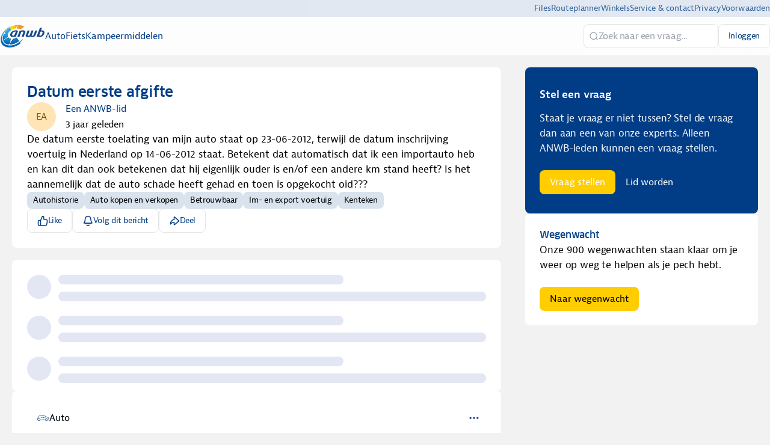

--- FILE ---
content_type: text/html
request_url: https://experts.anwb.nl/auto/post/datum-eerste-afgifte-99SJe41z8WwGQvd
body_size: 50497
content:
<!DOCTYPE html><html lang="nl" dir="ltr"><head><meta charSet="UTF-8"/><title data-rh="true">Datum eerste afgifte</title><meta name="description" data-rh="true" content="Is het vreemd dat bij mijn auto de “Datum eerste toelating” verschilt van de “Datum inschrijving voertuig in Nederland”?"/><meta property="og:site_name" data-rh="true" content="ANWB Experts"/><meta property="og:title" data-rh="true" content="Datum eerste afgifte"/><meta property="og:description" data-rh="true" content="Is het vreemd dat bij mijn auto de “Datum eerste toelating” verschilt van de “Datum inschrijving voertuig in Nederland”?"/><meta property="og:image" data-rh="true" content="https://tribe-eu.imgix.net/tXqRzN7rKm4pdXsVhtFuF?fit=max&amp;w=1000&amp;auto=compress,format"/><meta name="twitter:card" data-rh="true" content="summary_large_image"/><meta name="twitter:title" data-rh="true" content="Datum eerste afgifte"/><meta name="twitter:description" data-rh="true" content="Is het vreemd dat bij mijn auto de “Datum eerste toelating” verschilt van de “Datum inschrijving voertuig in Nederland”?"/><meta name="twitter:image" data-rh="true" content="https://tribe-eu.imgix.net/tXqRzN7rKm4pdXsVhtFuF?fit=max&amp;w=1000&amp;auto=compress,format"/><meta property="og:type" data-rh="true" content="article"/><meta property="article:published_time" data-rh="true" content="2022-11-20T23:00:00.000Z"/><meta name="twitter:data1" data-rh="true" value="Auto 💬"/><meta name="twitter:label1" data-rh="true" value="Posted in"/><link rel="canonical" data-rh="true" href="https://experts.anwb.nl/auto/post/datum-eerste-afgifte-99SJe41z8WwGQvd"/><link rel="icon" href="https://tribe-eu.imgix.net/0qbcY3CDlAzZgCHNODvsk?fit=max&amp;w=200&amp;auto=compress,format&amp;ar=1:1&amp;fit=crop"/><link rel="icon" sizes="192x192" href="https://tribe-eu.imgix.net/0qbcY3CDlAzZgCHNODvsk?fit=max&amp;w=500&amp;auto=compress,format&amp;ar=1:1&amp;fit=crop"/><link rel="apple-touch-icon" sizes="180x180" href="https://tribe-eu.imgix.net/0qbcY3CDlAzZgCHNODvsk?fit=max&amp;w=200&amp;auto=compress,format&amp;ar=1:1&amp;fit=crop"/><link rel="icon" href="https://tribe-eu.imgix.net/YQsGa7dyegA1jpXrhzYKf?fit=max&amp;w=200&amp;auto=compress,format&amp;ar=1:1&amp;fit=crop" media="(prefers-color-scheme: dark)"/><link rel="icon" sizes="192x192" href="https://tribe-eu.imgix.net/YQsGa7dyegA1jpXrhzYKf?fit=max&amp;w=500&amp;auto=compress,format&amp;ar=1:1&amp;fit=crop" media="(prefers-color-scheme: dark)"/><link rel="apple-touch-icon" sizes="180x180" href="https://tribe-eu.imgix.net/YQsGa7dyegA1jpXrhzYKf?fit=max&amp;w=200&amp;auto=compress,format&amp;ar=1:1&amp;fit=crop" media="(prefers-color-scheme: dark)"/><meta name="application-name" content="Datum eerste afgifte"/><meta name="apple-mobile-web-app-title" content="Datum eerste afgifte"/><meta name="viewport" content="width=device-width, initial-scale=1"/><meta http-equiv="X-UA-Compatible" content="IE=edge"/><meta name="msapplication-navbutton-color"/><meta name="msapplication-tap-highlight" content="no"/><meta name="msapplication-TileColor"/><meta name="msapplication-TileImage" content="https://tribe-eu.imgix.net/0qbcY3CDlAzZgCHNODvsk?fit=max&amp;w=200&amp;auto=compress,format&amp;ar=1:1&amp;fit=crop"/><meta name="mobile-web-app-capable" content="yes"/><meta name="theme-color" media="(prefers-color-scheme: light)" content="#fff"/><meta name="theme-color" media="(prefers-color-scheme: dark)" content="#fff"/><meta name="apple-mobile-web-app-capable" content="yes"/><meta name="apple-mobile-web-app-status-bar-style" content="default"/><meta name="apple-touch-fullscreen" content="yes"/><meta name="format-detection" content="telephone=no"/><link rel="manifest" href="/manifest.json"/><link rel="dns-prefetch" href="//api.bettermode.de"/><link rel="preconnect" href="//api.bettermode.de"/><link rel="dns-prefetch" href="//app.t-assets.net"/><link rel="preconnect" href="//app.t-assets.net"/><link rel="dns-prefetch" href="//assets.bm-cdn.net"/><link rel="preconnect" href="//assets.bm-cdn.net"/><link rel="dns-prefetch" href="//fonts.googleapis.com"/><link rel="preconnect" href="//fonts.googleapis.com"/><link rel="dns-prefetch" href="//unpkg.com"/><link rel="preconnect" href="//unpkg.com"/><link rel="dns-prefetch" href="//tribe-s3-production.imgix.net"/><link rel="preconnect" href="//tribe-s3-production.imgix.net"/><link rel="dns-prefetch" href="//tribe-eu.imgix.net"/><link rel="preconnect" href="//tribe-eu.imgix.net"/><link rel="dns-prefetch" href="//collector.bettermode.de"/><link rel="preconnect" href="//collector.bettermode.de"/><script>(function(){const e=[];const t=[];window.BM=window.Tribe={on(t,n){e.push({e:t,cb:n,type:'on'})},off(t,n){e.push({e:t,cb:n,type:'off'})},emitter:{on(t,n){e.push({e:t,cb:n,type:'on'})},off(t,n){e.push({e:t,cb:n,type:'off'})},emit(e,n){t.push({e,p:n})}}};const n=document.createElement('script');((n.src='https://unpkg.com/eventemitter3@4.0.0/umd/eventemitter3.min.js'),(n.async=!0),(n.crossorigin='anonymous'),n.addEventListener('load',()=>{const n=new window.EventEmitter3();const o={on:(e,t)=>n.on(e,t),off:(e,t)=>n.off(e,t)};window.BM=window.Tribe={on:o.on,off:o.off,emitter:n,_loaded:true};for(let r=0;r<e.length;r++){if(e[r].type==='on'){window.BM.on(e[r].e,e[r].cb)}else{window.BM.off(e[r].e,e[r].cb)}}for(let i=0;i<t.length;i++){n.emit(t[i].e,t[i].p)}n.emit('onload',{})}),document.head.appendChild(n))})()</script><link rel="stylesheet" href="https://app.t-assets.net/neo/4.137.8-14072/assets/client-DuZ_HJCy.css"/><style id="theme">:root {
     --bm-color-action-primary: #ffcd00;--bm-color-action-primary-hovered: #f2b91d;--bm-color-action-primary-pressed: #e6b01c;--bm-color-action-primary-subdued: #003d86;--bm-color-action-primary-subdued-hovered: #002E65;--bm-color-action-primary-subdued-pressed: #002E65;--bm-color-action-primary-disabled: #f3f7ff;--bm-color-action-neutral: #FFFFFF;--bm-color-action-neutral-hovered: #cfd4e0;--bm-color-action-neutral-pressed: #cfd4e0;--bm-color-action-neutral-subdued: #eef3fe;--bm-color-action-neutral-subdued-hovered: #e2e7f3;--bm-color-action-neutral-subdued-pressed: #cfd4e0;--bm-color-action-neutral-disabled: #FFFFFF;--bm-color-action-destructive: #d83028;--bm-color-action-destructive-hovered: #a71613;--bm-color-action-destructive-pressed: #840a08;--bm-color-action-destructive-subdued: #fff5f3;--bm-color-action-destructive-subdued-hovered: #fff0ec;--bm-color-action-destructive-subdued-pressed: #ffe0da;--bm-color-action-destructive-disabled: #eef3fe;--bm-color-background: #f2f2f2;--bm-color-background-hovered: #ffffff;--bm-color-background-pressed: #003D86;--bm-color-background-selected: #e2e7f3;--bm-color-background-backdrop: #00000080;--bm-color-background-overlay: #ffffff80;--bm-color-background-divider: #e5e5e5;--bm-color-content: #003D86;--bm-color-content-subdued: #000307;--bm-color-content-muted: #003D86;--bm-color-content-hovered: #003D86;--bm-color-content-pressed: #003D86;--bm-color-content-disabled: #9ea2ac;--bm-color-content-on-positive: #004b22;--bm-color-content-on-attention: #663200;--bm-color-content-on-highlight: #04255b;--bm-color-content-on-negative: #840a08;--bm-color-content-on-negative-hovered: #580202;--bm-color-content-on-negative-pressed: #380101;--bm-color-content-primary: #ffffff;--bm-color-content-on-primary: #003D86;--bm-color-content-on-inverse: #f3f7ff;--bm-color-content-on-destructive: #FFFFFF;--bm-color-content-on-interactive: #FFFFFF;--bm-color-content-on-background: #003D86;--bm-color-content-on-background-subdued: #003D86;--bm-color-content-on-background-hovered: #003D86;--bm-color-content-on-background-pressed: #ffffff;--bm-color-content-on-background-disabled: #9ea2ac;--bm-color-interactive: #003d86;--bm-color-interactive-hovered: #00224a;--bm-color-interactive-pressed: #002E65;--bm-color-interactive-disabled: #f3f7ff;--bm-color-interactive-destructive: #d83028;--bm-color-interactive-destructive-hovered: #a71613;--bm-color-interactive-destructive-pressed: #840a08;--bm-color-interactive-destructive-disabled: #f3f7ff;--bm-color-topbar: #fff;--bm-color-topbar-subdued: #D9E2ED;--bm-color-content-on-topbar: #003D86;--bm-color-line-on-topbar: #cfd4e0;--bm-color-line-on-topbar-pressed: #6f727a;--bm-color-link: #0071A4;--bm-color-link-hovered: #004272;--bm-color-link-pressed: #00294b;--bm-color-line: #E5E5E5;--bm-color-line-subdued: #e2e7f3;--bm-color-line-hovered: #E5E5E5;--bm-color-line-pressed: #6f727a;--bm-color-line-selected: #51545a;--bm-color-line-disabled: #e2e7f3;--bm-color-line-transparent: #0000001a;--bm-color-line-positive: #00612f;--bm-color-line-positive-subdued: #90e6af;--bm-color-line-highlight: #1650ab;--bm-color-line-highlight-subdued: #b4d8ff;--bm-color-line-negative: #a71613;--bm-color-line-negative-subdued: #ffc7bc;--bm-color-line-negative-disabled: #ffe0da;--bm-color-line-attention: #844200;--bm-color-line-attention-subdued: #ffcb89;--bm-color-focused: #1e539b;--bm-color-skeleton: #e2e7f3;--bm-color-surface: #ffffff;--bm-color-surface-subdued: #F2f2f2;--bm-color-surface-hovered: #ecf4fd;--bm-color-surface-subdued-hovered: #ffffff;--bm-color-surface-pressed: #e2e7f3;--bm-color-surface-disabled: #f3f7ff;--bm-color-surface-selected: #f5f7fb;--bm-color-surface-selected-hovered: #eff3f9;--bm-color-surface-selected-pressed: #dee7f3;--bm-color-surface-attention: #ffe2bb;--bm-color-surface-attention-subdued: #fff7ed;--bm-color-surface-negative: #ffe0da;--bm-color-surface-negative-subdued: #fff5f3;--bm-color-surface-negative-subdued-hovered: #fff0ec;--bm-color-surface-negative-subdued-pressed: #ffe0da;--bm-color-surface-positive: #c1f2d0;--bm-color-surface-positive-subdued: #f2fbf5;--bm-color-surface-highlight: #d3e8ff;--bm-color-surface-highlight-subdued: #f4f9ff;--bm-color-surface-highlight-subdued-hovered: #e9f3ff;--bm-color-surface-highlight-subdued-pressed: #d3e8ff;--bm-color-surface-neutral: #D9E2ED;--bm-color-surface-neutral-subdued: #f3f7ff;--bm-color-surface-inverse: #003D86;--bm-color-decorative-surface-1: #FFC96B;--bm-color-decorative-surface-1-subdued: #FFE4B5;--bm-color-decorative-content-1: #7E5700;--bm-color-decorative-surface-2: #FFC4B0;--bm-color-decorative-surface-2-subdued: #FFE1D7;--bm-color-decorative-content-2: #AF294E;--bm-color-decorative-surface-3: #92E6B5;--bm-color-decorative-surface-3-subdued: #C9F3DA;--bm-color-decorative-content-3: #006D41;--bm-color-decorative-surface-4: #91E0D6;--bm-color-decorative-surface-4-subdued: #C8EFEB;--bm-color-decorative-content-4: #006A68;--bm-color-decorative-surface-5: #FDC9D0;--bm-color-decorative-surface-5-subdued: #FEE4E7;--bm-color-decorative-content-5: #AE2B4C;--bm-color-decorative-surface-6: #7CD4FD;--bm-color-decorative-surface-6-subdued: #BDE9FE;--bm-color-decorative-content-6: #065986;--bm-color-decorative-surface-7: #BDB4FE;--bm-color-decorative-surface-7-subdued: #DED9FF;--bm-color-decorative-content-7: #4A1FB8;;
     color-scheme: light;
    }
  :root {
    --bm-font-size-xs: 12px;--bm-font-size-sm: 14px;--bm-font-size-md: 16px;--bm-font-size-lg: 18px;--bm-font-size-xl: 20px;--bm-font-size-h-3xs: 16px;--bm-font-size-h-2xs: 18px;--bm-font-size-h-xs: 22px;--bm-font-size-h-sm: 24px;--bm-font-size-h-md: 28px;--bm-font-size-h-lg: 32px;--bm-font-size-h-xl: 36px;--bm-font-size-h-2xl: 40px;--bm-font-letter-spacing-heading: -0.01em;--bm-font-letter-spacing-body: -0.01em;--bm-font-letter-spacing-label: -0.025em;--bm-font-line-height-xs: 18px;--bm-font-line-height-sm: 20px;--bm-font-line-height-md: 24px;--bm-font-line-height-lg: 28px;--bm-font-line-height-xl: 30px;--bm-font-line-height-h-3xs: 26px;--bm-font-line-height-h-2xs: 28px;--bm-font-line-height-h-xs: 30px;--bm-font-line-height-h-sm: 32px;--bm-font-line-height-h-md: 36px;--bm-font-line-height-h-lg: 40px;--bm-font-line-height-h-xl: 44px;--bm-font-line-height-h-2xl: 52px;--bm-font-family-display: ui-sans-serif, system-ui, -apple-system, BlinkMacSystemFont, "Segoe UI", Roboto, "Helvetica Neue", Arial, "Noto Sans", sans-serif, "Apple Color Emoji", "Noto Color Emoji", "Segoe UI Emoji", "Segoe UI Symbol", "Twemoji Mozilla", "Android Emoji";--bm-font-family-sans: ui-sans-serif, system-ui, -apple-system, BlinkMacSystemFont, "Segoe UI", Roboto, "Helvetica Neue", Arial, "Noto Sans", sans-serif, "Apple Color Emoji", "Noto Color Emoji", "Segoe UI Emoji", "Segoe UI Symbol", "Twemoji Mozilla", "Android Emoji";--bm-font-family-mono: ui-monospace, SFMono-Regular, 'SF Mono', Consolas, 'Liberation Mono', Menlo, monospace,  ui-monospace, SFMono-Regular, 'SF Mono', Consolas, 'Liberation Mono', Menlo, monospace;
  }
  @media (max-width:640px) {
  :root {
    --bm-font-size-xs: 12px;--bm-font-size-sm: 12px;--bm-font-size-md: 16px;--bm-font-size-lg: 16px;--bm-font-size-xl: 18px;--bm-font-size-h-3xs: 16px;--bm-font-size-h-2xs: 18px;--bm-font-size-h-xs: 18px;--bm-font-size-h-sm: 22px;--bm-font-size-h-md: 24px;--bm-font-size-h-lg: 24px;--bm-font-size-h-xl: 28px;--bm-font-size-h-2xl: 32px;--bm-font-letter-spacing-heading: -0.01em;--bm-font-letter-spacing-body: -0.01em;--bm-font-letter-spacing-label: -0.025em;--bm-font-line-height-xs: 18px;--bm-font-line-height-sm: 18px;--bm-font-line-height-md: 24px;--bm-font-line-height-lg: 24px;--bm-font-line-height-xl: 28px;--bm-font-line-height-h-3xs: 26px;--bm-font-line-height-h-2xs: 28px;--bm-font-line-height-h-xs: 28px;--bm-font-line-height-h-sm: 30px;--bm-font-line-height-h-md: 32px;--bm-font-line-height-h-lg: 32px;--bm-font-line-height-h-xl: 36px;--bm-font-line-height-h-2xl: 40px;--bm-font-family-display: ui-sans-serif, system-ui, -apple-system, BlinkMacSystemFont, "Segoe UI", Roboto, "Helvetica Neue", Arial, "Noto Sans", sans-serif, "Apple Color Emoji", "Noto Color Emoji", "Segoe UI Emoji", "Segoe UI Symbol", "Twemoji Mozilla", "Android Emoji";--bm-font-family-sans: ui-sans-serif, system-ui, -apple-system, BlinkMacSystemFont, "Segoe UI", Roboto, "Helvetica Neue", Arial, "Noto Sans", sans-serif, "Apple Color Emoji", "Noto Color Emoji", "Segoe UI Emoji", "Segoe UI Symbol", "Twemoji Mozilla", "Android Emoji";--bm-font-family-mono: ui-monospace, SFMono-Regular, 'SF Mono', Consolas, 'Liberation Mono', Menlo, monospace,  ui-monospace, SFMono-Regular, 'SF Mono', Consolas, 'Liberation Mono', Menlo, monospace;
  }
  }
:root { 
  :root {
    --bm-font-size-xs: 12px;--bm-font-size-sm: 14px;--bm-font-size-md: 16px;--bm-font-size-lg: 18px;--bm-font-size-xl: 20px;--bm-font-size-h-3xs: 16px;--bm-font-size-h-2xs: 18px;--bm-font-size-h-xs: 22px;--bm-font-size-h-sm: 24px;--bm-font-size-h-md: 28px;--bm-font-size-h-lg: 32px;--bm-font-size-h-xl: 36px;--bm-font-size-h-2xl: 40px;--bm-font-letter-spacing-heading: -0.01em;--bm-font-letter-spacing-body: -0.01em;--bm-font-letter-spacing-label: -0.025em;--bm-font-line-height-xs: 18px;--bm-font-line-height-sm: 20px;--bm-font-line-height-md: 24px;--bm-font-line-height-lg: 28px;--bm-font-line-height-xl: 30px;--bm-font-line-height-h-3xs: 26px;--bm-font-line-height-h-2xs: 28px;--bm-font-line-height-h-xs: 30px;--bm-font-line-height-h-sm: 32px;--bm-font-line-height-h-md: 36px;--bm-font-line-height-h-lg: 40px;--bm-font-line-height-h-xl: 44px;--bm-font-line-height-h-2xl: 52px;--bm-font-family-display: ui-sans-serif, system-ui, -apple-system, BlinkMacSystemFont, "Segoe UI", Roboto, "Helvetica Neue", Arial, "Noto Sans", sans-serif, "Apple Color Emoji", "Noto Color Emoji", "Segoe UI Emoji", "Segoe UI Symbol", "Twemoji Mozilla", "Android Emoji";--bm-font-family-sans: ui-sans-serif, system-ui, -apple-system, BlinkMacSystemFont, "Segoe UI", Roboto, "Helvetica Neue", Arial, "Noto Sans", sans-serif, "Apple Color Emoji", "Noto Color Emoji", "Segoe UI Emoji", "Segoe UI Symbol", "Twemoji Mozilla", "Android Emoji";--bm-font-family-mono: ui-monospace, SFMono-Regular, 'SF Mono', Consolas, 'Liberation Mono', Menlo, monospace,  ui-monospace, SFMono-Regular, 'SF Mono', Consolas, 'Liberation Mono', Menlo, monospace;
  }
  @media (max-width:640px) {
  :root {
    --bm-font-size-xs: 12px;--bm-font-size-sm: 12px;--bm-font-size-md: 16px;--bm-font-size-lg: 16px;--bm-font-size-xl: 18px;--bm-font-size-h-3xs: 16px;--bm-font-size-h-2xs: 18px;--bm-font-size-h-xs: 18px;--bm-font-size-h-sm: 22px;--bm-font-size-h-md: 24px;--bm-font-size-h-lg: 24px;--bm-font-size-h-xl: 28px;--bm-font-size-h-2xl: 32px;--bm-font-letter-spacing-heading: -0.01em;--bm-font-letter-spacing-body: -0.01em;--bm-font-letter-spacing-label: -0.025em;--bm-font-line-height-xs: 18px;--bm-font-line-height-sm: 18px;--bm-font-line-height-md: 24px;--bm-font-line-height-lg: 24px;--bm-font-line-height-xl: 28px;--bm-font-line-height-h-3xs: 26px;--bm-font-line-height-h-2xs: 28px;--bm-font-line-height-h-xs: 28px;--bm-font-line-height-h-sm: 30px;--bm-font-line-height-h-md: 32px;--bm-font-line-height-h-lg: 32px;--bm-font-line-height-h-xl: 36px;--bm-font-line-height-h-2xl: 40px;--bm-font-family-display: ui-sans-serif, system-ui, -apple-system, BlinkMacSystemFont, "Segoe UI", Roboto, "Helvetica Neue", Arial, "Noto Sans", sans-serif, "Apple Color Emoji", "Noto Color Emoji", "Segoe UI Emoji", "Segoe UI Symbol", "Twemoji Mozilla", "Android Emoji";--bm-font-family-sans: ui-sans-serif, system-ui, -apple-system, BlinkMacSystemFont, "Segoe UI", Roboto, "Helvetica Neue", Arial, "Noto Sans", sans-serif, "Apple Color Emoji", "Noto Color Emoji", "Segoe UI Emoji", "Segoe UI Symbol", "Twemoji Mozilla", "Android Emoji";--bm-font-family-mono: ui-monospace, SFMono-Regular, 'SF Mono', Consolas, 'Liberation Mono', Menlo, monospace,  ui-monospace, SFMono-Regular, 'SF Mono', Consolas, 'Liberation Mono', Menlo, monospace;
  }
  }
--bm-shadow-xs:  0px 1px 2px rgba(16, 24, 40, 0.05);--bm-shadow-sm:  0px 1px 3px rgba(16, 24, 40, 0.1), 0px 1px 2px rgba(16, 24, 40, 0.06);--bm-shadow-md:  0px 4px 8px -2px rgba(16, 24, 40, 0.1), 0px 2px 4px -2px rgba(16, 24, 40, 0.06);--bm-shadow-lg: 0px 12px 16px -4px rgba(16, 24, 40, 0.08), 0px 4px 6px -2px rgba(16, 24, 40, 0.03);--bm-shadow-xl: 0px 20px 24px -4px rgba(16, 24, 40, 0.08), 0px 8px 8px -4px rgba(16, 24, 40, 0.03);--bm-shadow-2xl: 0px 24px 48px -12px rgba(16, 24, 40, 0.18);--bm-shadow-3xl:  0px 32px 64px -12px rgba(16, 24, 40, 0.14);--bm-shadow-base: 0px 4px 8px rgba(0, 0, 0, 0.05);--bm-shadow-raised: 0px 29px 80px rgba(0, 0, 0, 0.07), 0px 18.7963px 46.8519px rgba(0, 0, 0, 0.0531481), 0px 11.1704px 25.4815px rgba(0, 0, 0, 0.0425185), 0px 5.8px 13px rgba(0, 0, 0, 0.035), 0px 2.36296px 6.51852px rgba(0, 0, 0, 0.0274815), 0px 0.537037px 3.14815px rgba(0, 0, 0, 0.0168519);--bm-shadow-topbar: none;--bm-shadow-card: none;--bm-shadow-card-hovered: 0px 4px 6px -4px rgba(0, 0, 0, 0.1), 0px 10px 15px -3px rgba(0, 0, 0, 0.1), 0px 0px 0px 1px rgba(15, 15, 15, 0.05);--bm-shadow-popover: 0px 3px 6px -3px rgba(23, 24, 24, 0.08), 0px 8px 20px -4px rgba(23, 24, 24, 0.12);--bm-shadow-modal:  0px 0px 1px rgba(0, 0, 0, 0.2), 0px 26px 80px rgba(0, 0, 0, 0.2);--bm-radius-none: 0px;--bm-radius-xs: 0.125rem;--bm-radius-sm: 0.25rem;--bm-radius-md: 0.5rem;--bm-radius-lg: 0.75rem;--bm-radius-xl: 1rem;--bm-radius-full: 9999px;--bm-radius-modal: 0.75rem;--bm-radius-button: 0.5rem;--bm-radius-button-sm: 0.25rem;--bm-radius-avatar: 9999px;--bm-radius-base: 0.5rem;--bm-radius-base-sm: 0.25rem;--bm-radius-popover: 0.5rem;--bm-radius-card: 0.5rem;--bm-radius-input: 0.5rem;--bm-border-color-card: transparent;--bm-border-color-topbar: var(--bm-color-line-subdued);--bm-border-width-base: 0; }</style><style></style><script>window.StaticConfigs={"APP_VERSION":"4.137.8-14072","PUBLIC_PATH":"https://app.t-assets.net/neo/4.137.8-14072"};window.RuntimeConfigs={"NODE_ENV":"production","IS_PROD":true,"LOG_REQUESTS":false,"DEBUG_REQUESTS":false,"GQL_ENDPOINT":"https://api.bettermode.de","WS_ENDPOINT":"wss://api.bettermode.de","INBOX_WS_ENDPOINT":"wss://inbox.bettermode.de","INBOX_WS_PATH":"/_ws/sio","INBOX_WS_NAMESPACE_PREFIX":"/_ws/inbox","INBOX_WS_DEBUG":false,"APP_DOMAIN":"https://api.bettermode.de","SSOS_FORWARDER_SITE":"https://callback.auth.bettermode.de","UNSPLASH_ACCESS_KEY":"WR-Inn5J8i7V4U2lf-agxDhxySNKzKxWBOiIA4MLwU4","GIPHY_API_KEY":"6kgUMFc6AkHJRRxnaF98nKsyDGzdNCZR","SNOWPLOW_COLLECTOR_ADDRESS":"https://collector.bettermode.de","SNOWPLOW_ENABLE_PAGE_PING":false,"SNOWPLOW_ENABLE_PAGE_VIEW":true,"RELEASE_CHANNEL":"prod-eu","CLIENT_LOG_LEVEL":"info","DASHBOARD_URL":"https://app.bettermode.com","DD_ENABLED":false,"DD_PROFILER_ENABLED":false,"VALID_NATIVE_DOMAIN":".bettermode.de","FIREBASE_API_KEY":"AIzaSyAOg7DiR0iacQPO7jlix_6MgWe3JXhfGtg","FIREBASE_VAPID_KEY":"BLxlLxenGuNYPnbQdGFuKxqCqDrMPWH_4A_dbi6pSCHBrdQs6NoTZE17ujuh90XK0kPolN_K0GHeqg6cnn8lRaM","FIREBASE_AUTH_DOMAIN":"tribeplatform.firebaseapp.com","FIREBASE_PROJECT_ID":"tribeplatform","FIREBASE_MESSAGING_SENDER_ID":"1081893321319","FIREBASE_APP_ID":"1:1081893321319:web:baed5f30cea3272be9f2c2","FIREBASE_MEASUREMENT_ID":"G-VQ1KRW18TJ","SEGMENT_WRITE_KEY":"rzdxGWPeatY5ndzGQpxGF1WiRjslM1sn","VECTOR_SEARCH_ENABLED":true,"AI_SEARCH_ENABLED":true};</script><script async="" src="https://www.googletagmanager.com/gtag/js?id=G-9ZJ9JFZNEG"></script>
    <script>
      window.dataLayer = window.dataLayer || [];
      function gtag() {
        dataLayer.push(arguments);
      }
      gtag('js', new Date());
      gtag('config', 'G-9ZJ9JFZNEG', {  'send_page_view': false });
      gtag('set', {'user_id': 'GUEST_XjkMA7xfJ3jlzj8'});
      function onPageView(data) {
        gtag('event', 'page_view', {
          page_title: data.title,
          page_path: data.page,
        });
      }
      if (window.Tribe) {
        window.Tribe.on('pageView', onPageView);
      }
    </script>
<script>(function(w,d,s,l,i){w[l]=w[l]||[];w[l].push({'gtm.start':
new Date().getTime(),event:'gtm.js'});var f=d.getElementsByTagName(s)[0],
j=d.createElement(s),dl=l!='dataLayer'?'&l='+l:'';j.async=true;j.src=
'https://www.googletagmanager.com/gtm.js?id='+i+dl;f.parentNode.insertBefore(j,f);
})(window,document,'script','dataLayer','GTM-N47H5GNG');</script>
<style>
	/* ANWB FONT */
	@font-face {
		font-family: 'Bernina Sans';
		font-style: normal;
		font-weight: 500;
		src:
			url('https://static.anwb.nl/poncho/fonts/ANWB-BerninaSans_5.eot') format('embedded-opentype'),
			url('https://static.anwb.nl/poncho/fonts/ANWB-BerninaSans_5.woff') format('woff'),
			url('https://static.anwb.nl/poncho/fonts/ANWB-BerninaSans_5.woff2') format('woff2');
		font-display: swap;
	}

	@font-face {
		font-family: 'Bernina Sans';
		font-style: italic;
		font-weight: 500;
		src:
			url('https://static.anwb.nl/poncho/fonts/ANWB-BerninaSans_5i.woff2') format('woff2'),
			url('https://static.anwb.nl/poncho/fonts/ANWB-BerninaSans_5i.woff') format('woff');
		font-display: swap;
	}

	@font-face {
		font-family: 'Bernina Sans';
		font-style: normal;
		font-weight: 600;
		src:
			url('https://static.anwb.nl/poncho/fonts/ANWB-BerninaSans_6.eot') format('embedded-opentype'),
			url('https://static.anwb.nl/poncho/fonts/ANWB-BerninaSans_6.woff') format('woff'),
			url('https://static.anwb.nl/poncho/fonts/ANWB-BerninaSans_6.woff2') format('woff2');
		font-display: swap;
	}

	@font-face {
		font-family: 'Bernina Sans';
		font-style: italic;
		font-weight: 600;
		src:
			url('https://static.anwb.nl/poncho/fonts/ANWB-BerninaSans_6i.woff2') format('woff2'),
			url('https://static.anwb.nl/poncho/fonts/ANWB-BerninaSans_6i.woff') format('woff');
		font-display: swap;
	}

	@font-face {
		font-family: 'Bernina Sans';
		font-style: normal;
		font-weight: 700;
		src:
			url('https://static.anwb.nl/poncho/fonts/ANWB-BerninaSans_7.eot') format('embedded-opentype'),
			url('https://static.anwb.nl/poncho/fonts/ANWB-BerninaSans_7.woff') format('woff'),
			url('https://static.anwb.nl/poncho/fonts/ANWB-BerninaSans_7.woff2') format('woff2');
		font-display: swap;
	}

	@font-face {
		font-family: 'Bernina Sans';
		font-style: italic;
		font-weight: 700;
		src:
			url('https://static.anwb.nl/poncho/fonts/ANWB-BerninaSans_7i.woff2') format('woff2'),
			url('https://static.anwb.nl/poncho/fonts/ANWB-BerninaSans_7i.woff') format('woff');
		font-display: swap;
	}

	@font-face {
		font-family: 'Clan Pro';
		font-style: normal;
		font-weight: 500;
		src:
			url('https://static.anwb.nl/poncho/fonts/ANWB-ClanPro_6.woff') format('woff'),
			url('https://static.anwb.nl/poncho/fonts/ANWB-ClanPro_6.woff2') format('woff2');
		font-display: swap;
	}

	@font-face {
		font-family: 'Clan Pro';
		font-style: normal;
		font-weight: 475;
		src:
			url('https://static.anwb.nl/poncho/fonts/ANWB-ClanPro_5news.woff') format('woff'),
			url('https://static.anwb.nl/poncho/fonts/ANWB-ClanPro_5news.woff2') format('woff2');
		font-display: swap;
	}

	@font-face {
		font-family: 'Verveine';
		font-style: normal;
		font-weight: 500;
		src:
			url('https://static.anwb.nl/poncho/fonts/ANWB-Verveine_5.eot') format('embedded-opentype'),
			url('https://static.anwb.nl/poncho/fonts/ANWB-Verveine_5.woff') format('woff'),
			url('https://static.anwb.nl/poncho/fonts/ANWB-Verveine_5.woff2') format('woff2'),
			url('https://static.anwb.nl/poncho/fonts/ANWB-Verveine_5.svg') format('svg');
		font-display: swap;
	}

	h1 {
		font-family: 'Clan Pro', Arial, sans-serif, ui-icons, illustrative-icons;
		font-style: normal;
		font-size: 2.13333rem;
		line-height: 2.93333rem;
		text-decoration: none;
		color: rgb(0, 61, 134);
	}

	body, p {
		font-family: 'Bernina Sans', Arial, sans-serif, ui-icons, illustrative-icons;
		font-weight: 400;
		font-style: normal;
		font-size: 1.06667rem;
		line-height: 1.6rem;
		text-decoration: none;
	}

	h2 {
		font-family: 'Clan Pro', Arial, sans-serif, ui-icons, illustrative-icons;
		color: rgb(0, 61, 134);
	}

	h3 {
		text-size-adjust: 100%;
		--rem: 16;
		-webkit-font-smoothing: antialiased;
		--anwb_main_navigation_height: 78px;
		box-sizing: inherit;
		text-rendering: optimizelegibility;
		max-width: none;
		font-family: 'Clan Pro', Arial, sans-serif, ui-icons, illustrative-icons;
		font-style: normal;
		font-size: 1.86667rem !important;
		line-height: 2.53333rem !important;
		text-decoration: none;
		margin-top: 0px;
		margin-bottom: 1.06667rem;
		color: rgb(0, 61, 134);
	}

	h1, h2, h3, h4, h5, h6 {
		font-weight: 500 !important;
	}

	h3.text-sm {
		color: rgb(242, 242, 242);
	}

	div.member-field-member-since,
	div.member-field-last-seen,
	div.member-field-tagline {
		display: none;
	}

	/* Extra underline removal */
	h1, h2, h3, h4, h5, h6,
	body, p, a, span, div, li, ul, ol, strong, em {
		text-decoration: none !important;
	}

	a, a:hover, a:focus, a:visited {
		text-decoration: none !important;
		color: inherit !important;
	}
</style>

<style>
  /* ...everything you already have above stays the same... */

  /* Extra underline removal */
  h1, h2, h3, h4, h5, h6,
  body, p, a, span, div, li, ul, ol, strong, em {
    text-decoration: none !important;
  }

  a, a:hover, a:focus, a:visited {
    text-decoration: none !important;
    color: inherit !important;
  }

  /* === ADD THIS: keep hyperlinks visible in editor and post content === */
  .ProseMirror a,
  .prose a,
  .ProseMirror a:hover,
  .prose a:hover,
  .ProseMirror a:focus,
  .prose a:focus {
    text-decoration: underline !important;
    color: var(--bm-color-content-link, #003d86) !important; /* fall back to brand link color */
  }
</style>

<script>
  (function removeUnderlinesOutsideEditor() {
    // Treat composer AND rendered content as protected areas
    const isContentArea = el =>
      el.closest('.ProseMirror') ||
      el.closest('.prose') ||
      el.closest('[contenteditable="true"]');

    function clean(root = document.body) {
      root.querySelectorAll('a, u').forEach(el => {
        if (isContentArea(el)) return; // don't touch links in editor or post body
        el.style.textDecoration = 'none';
      });
    }

    // Initial pass
    clean();

    // Keep it clean for dynamically injected UI (outside content areas)
    const observer = new MutationObserver(mutations => {
      for (const m of mutations) {
        m.addedNodes.forEach(node => {
          if (!(node instanceof HTMLElement)) return;
          if (isContentArea(node)) return;
          clean(node);
        });
      }
    });

    observer.observe(document.body, { childList: true, subtree: true });
  })();
</script><style>
.anwb-clickable,a{font-weight:400;text-decoration:underline;color:var(--color-anwb-soft-blue);cursor:pointer;font-style:normal;font-family:"Bernina Sans",Arial,sans-serif,ui-icons,illustrative-icons}.anwb-clickable,.cookie-card h2,a{font-style:normal}.cookie-card-content .floating-info,.cookie-card-content label strong{font-family:"Clan Pro",Arial,sans-serif,ui-icons,illustrative-icons}.anwb-clickable,.cookie-card-content h3,a{font-family:"Bernina Sans",Arial,sans-serif,ui-icons,illustrative-icons}.anwb-clickable{font-size:.75rem;line-height:1rem;padding:.5rem 2rem;display:flex;justify-content:flex-end}#anwb-cookie-module,.cookie-card,a{font-size:1rem;line-height:1.5rem}#anwb-cookie-module{--color-anwb-blue:rgb(0, 61, 134);--color-anwb-yellow:rgb(255, 205, 0);--color-anwb-green:rgb(14, 125, 51);--color-anwb-soft-blue:rgb(0, 113, 164);-webkit-font-smoothing:antialiased;margin-bottom:0;padding-top:0}.anwb-cookie-modal{position:fixed;top:0;left:0;background-color:rgba(0,7,11,.2);height:100svh;width:100vw;display:flex;justify-content:center;align-items:center}.cookie-card{max-width:45rem;max-height:100%;width:100%;background-color:#f2f2f2;border-radius:8px;padding:40px;box-sizing:border-box;color:#000;gap:1.5rem;display:flex;flex-direction:column;overflow-y:scroll}.default-hidden{display:none}.cookie-card h2{font-size:2rem;line-height:2.75rem;margin:0;font-weight:600!important;text-rendering:optimizelegibility}.cookie-card h2.cookie-prefs-title{font-size:1.25rem;line-height:1.625rem}.cookie-card-content{display:flex;flex-direction:column;background-color:#fff;justify-content:flex-start;border-radius:.5rem;padding:1.5rem;margin:0;gap:.5rem}input[type=checkbox]{-webkit-appearance:none;appearance:none;background-color:#fff;margin:0}input[type=checkbox]+label{display:flex;flex-direction:row;justify-content:flex-start;align-items:baseline;gap:1rem}input[type=checkbox]+label>div.anwb-checkbox-box{position:relative;display:flex;-webkit-box-align:center;align-items:center;-webkit-box-pack:center;justify-content:center;flex:0 0 auto;width:1.5rem;height:1.5rem;top:-.25rem;background-color:#fff;border:.0625rem solid #606060;border-radius:.25rem;color:#fff;box-sizing:border-box;transition:background-color .2s ease-in-out,color .2s ease-in-out,border .2s ease-in-out}input[type=checkbox]:checked+label>div.anwb-checkbox-box{border-color:var(--color-anwb-soft-blue);background-color:var(--color-anwb-soft-blue);color:#fff;transition:background-color .2s ease-in-out,color .2s ease-in-out,border .2s ease-in-out}input[type=checkbox]:disabled+label>div.anwb-checkbox-box{border-color:#e5e5e5;cursor:not-allowed;background-color:#e5e5e5;color:#a6a6a6}input[type=checkbox]+label>div.anwb-checkbox-box>div.anwb-checkbox-check{opacity:0}input[type=checkbox]:checked+label>div.anwb-checkbox-box>div.anwb-checkbox-check{background-color:currentcolor;display:inline-block;opacity:1;mask:url(https://static.anwb.nl/poncho/icon/ui/check-usp.svg) right center no-repeat;min-height:1rem;width:1rem}.anwb-multi-child-label{display:flex;justify-content:space-between;align-items:baseline}.cookie-card-content .floating-info{background-color:var(--color-anwb-soft-blue);color:#fff;border-radius:.25rem;padding:.5rem;flex:0 0 auto;font-weight:600;font-size:.875rem;line-height:1rem}.cookie-card-content *{padding-top:0;padding-bottom:0;margin-top:0;margin-bottom:0}.cookie-card-content h3{font-size:1.125rem!important;line-height:1.75rem!important;font-weight:600!important;margin:0}.cookie-card-content ul{padding-inline-start:0;list-style-type:disc;list-style-position:outside}#anwb-cookie-card .cookie-card-content li{padding-top:.5rem;margin-left:1rem}.cookie-card-buttons{display:flex;flex-direction:row;-webkit-box-pack:end;justify-content:flex-end;gap:1rem;width:100%}.anwb-button-primary,.anwb-button-secondary{-webkit-font-smoothing:antialiased;box-sizing:inherit;font-family:"Clan Pro",Arial,sans-serif,ui-icons,illustrative-icons;font-weight:500;font-style:normal;font-size:1rem;line-height:1.25rem;text-decoration:none;text-transform:none;cursor:pointer;outline:0;position:relative;display:inline-flex;gap:.5rem;width:auto;padding:0 1.5rem;height:3.5rem}#anwb-cookie-preferences>*>.cookie-card-buttons button{flex:0 0 auto}#anwb-cookie-preferences>*>.cookie-card-content{display:flex;flex-direction:row;align-items:baseline;gap:1rem}#anwb-cookie-preferences>*>.cookie-card-content ul{list-style:none}#anwb-cookie-preferences>*>.cookie-card-content ul li{display:flex;flex-direction:row;gap:1rem;margin-top:.5rem}#anwb-cookie-preferences>*>.cookie-card-content ul li::before{content:"";display:block;height:.875rem;width:.875rem;margin-top:.25rem;mask:url(https://static.anwb.nl/poncho/icon/ui/check-usp.svg) right center no-repeat;background-color:var(--color-anwb-green);flex:0 0 auto}.cookie-card-buttons button{flex:1 0 auto}.anwb-button-primary{background:var(--color-anwb-yellow);border:none;color:var(--color-anwb-blue);-webkit-box-pack:center;justify-content:center;-webkit-box-align:center;align-items:center;border-radius:.25rem}.anwb-button-secondary{background:0 0;border:1px solid #d9d9d9;color:#000307;-webkit-box-pack:center;justify-content:center;-webkit-box-align:center;align-items:center;border-radius:.25rem}@media(max-width:600px){.anwb-cookie-modal{align-items:flex-start;overflow-y:auto}.cookie-card{padding:16px}.cookie-card-buttons{flex-direction:column-reverse}#anwb-cookie-preferences{height:100svh}}
</style></head><body><div id="root"><!--$--><!--/$--><!--$--><!--/$--><!--$--><div class="w-full flex flex-col max-w-full self-center space-y-0 sm:space-y-0 md:space-y-0 lg:space-y-0 bg-background min-h-screen transition duration-200 ms-[calc(env(safe-area-inset-left))] me-[calc(env(safe-area-inset-right))]"><header class="w-full flex flex-col max-w-full self-center space-y-3 sm:space-y-3.5 md:space-y-4 lg:space-y-5 shrink-0 text-content-on-topbar overflow-hidden -ms-[calc(env(safe-area-inset-left))] ps-[calc(env(safe-area-inset-left))] -me-[calc(env(safe-area-inset-right))] pe-[calc(env(safe-area-inset-right))] sticky z-20 inset-0 backdrop-filter backdrop-blur-[20px] backdrop-saturate-[180%] before:absolute before:inset-0 before:w-full before:h-full before:bg-topbar before:opacity-80 before:z-[-1]"><div class="w-full flex flex-col max-w-full self-center space-y-0 sm:space-y-0 md:space-y-0 lg:space-y-0 py-0 sm:py-0 md:py-0 lg:py-0 px-0 sm:px-0 md:px-0 lg:px-0"><!--$--><div class="flex justify-center main-navbar text-content-on-topbar block-navbar" data-block-id="cc4b51b5-6d21-4df1-b727-b3d119a2a528" data-block-name="navbar"><div class="flex flex-1 flex-col"><div class="hidden lg:block py-1 bg-topbar-subdued opacity-80"><div class="w-full flex flex-col max-w-full md:max-w-8xl self-center space-y-3 sm:space-y-3.5 md:space-y-4 lg:space-y-5 @container mx-auto"><div class="screen-padding-x-xs"><div class="flex items-center gap-x-5 justify-end"><a class="cursor-pointer rounded-base transition duration-200 focus:outline-none focus-visible:ring text-content-on-topbar hover:text-link-hovered shrink-0 text-sm" target="_blank" rel="noopener noreferrer nofollow ugc" href="https://www.anwb.nl/verkeer" tabindex="0">Files</a><a class="cursor-pointer rounded-base transition duration-200 focus:outline-none focus-visible:ring text-content-on-topbar hover:text-link-hovered shrink-0 text-sm" target="_blank" rel="noopener noreferrer nofollow ugc" href="https://www.anwb.nl/verkeer/routeplanner" tabindex="0">Routeplanner</a><a class="cursor-pointer rounded-base transition duration-200 focus:outline-none focus-visible:ring text-content-on-topbar hover:text-link-hovered shrink-0 text-sm" target="_blank" rel="noopener noreferrer nofollow ugc" href="https://www.anwb.nl/webwinkel/winkels" tabindex="0">Winkels</a><a class="cursor-pointer rounded-base transition duration-200 focus:outline-none focus-visible:ring text-content-on-topbar hover:text-link-hovered shrink-0 text-sm" target="_blank" rel="noopener noreferrer nofollow ugc" href="https://www.anwb.nl/service-en-contact" tabindex="0">Service &amp; contact</a><a class="cursor-pointer rounded-base transition duration-200 focus:outline-none focus-visible:ring text-content-on-topbar hover:text-link-hovered shrink-0 text-sm" target="_blank" rel="noopener noreferrer nofollow ugc" href="https://www.anwb.nl/jouw-privacy" tabindex="0">Privacy</a><a class="cursor-pointer rounded-base transition duration-200 focus:outline-none focus-visible:ring text-content-on-topbar hover:text-link-hovered shrink-0 text-sm" target="_blank" rel="noopener noreferrer nofollow ugc" href="https://www.anwb.nl/service-en-contact/voorwaarden" tabindex="0">Voorwaarden</a></div></div></div></div><div class="w-full flex flex-col max-w-full md:max-w-8xl self-center space-y-3 sm:space-y-3.5 md:space-y-4 lg:space-y-5 @container mx-auto"><div class="screen-padding-x-xs"><div class="flex h-16 items-center gap-x-2 sm:gap-x-8"><div class="flex h-full items-center lg:hidden shrink-0"><button type="button" aria-label="Navigation"><svg xmlns="http://www.w3.org/2000/svg" class="h-8 w-8 shrink-0" width="1em" height="1em" aria-hidden="true"><use href="/icon-sprite-line.svg?v=191eae41d1748847080cca685affa47e#icon-bars"></use></svg></button></div><div class="flex h-full items-center shrink-0"><a class="cursor-pointer rounded-none transition duration-200 focus:outline-none focus-visible:ring block logo max-w-[var(--c-header-logo-max-width)]" href="/"><div class="block sm:hidden"><img src="https://tribe-eu.imgix.net/cAIuFQRBgF1ArSEmgJVUN?fit=max&amp;w=2000&amp;auto=compress,format" alt="ANWB Experts" class="inline-block object-contain square-logo-image shrink-0 h-[2rem] w-[2rem]" width="2rem" height="2rem"/></div><div class="hidden sm:block"><div class="block logo-image"><img class="object-contain max-h-[var(--c-header-logo-max-height)]" width="75" height="40" src="https://tribe-eu.imgix.net/zRLu2FY1QLruK44W18au5?fit=max&amp;w=2000&amp;auto=compress,format" alt="ANWB Experts"/></div></div></a></div><div class="flex h-full items-center overflow-hidden flex flex-1 justify-start"><div class="hidden lg:flex lg:flex-wrap h-full items-center gap-x-8 gap-y-10 py-2"><a class="cursor-pointer rounded-base duration-200 focus:outline-none focus-visible:ring text-content-on-topbar hover:text-link-hovered flex items-center shrink-0 h-full font-medium transition-none" tabindex="0" href="/auto" target="_self">Auto</a><a class="cursor-pointer rounded-base duration-200 focus:outline-none focus-visible:ring text-content-on-topbar hover:text-link-hovered flex items-center shrink-0 h-full font-medium transition-none" tabindex="0" href="/fiets" target="_self">Fiets</a><a class="cursor-pointer rounded-base duration-200 focus:outline-none focus-visible:ring text-content-on-topbar hover:text-link-hovered flex items-center shrink-0 h-full font-medium transition-none" tabindex="0" href="/kampeermiddelen" target="_self">Kampeermiddelen</a></div></div><div class="h-full lg:items-center hidden lg:flex shrink-0"><div class="max-w-[40rem] w-full"><div class="max-w-[40rem]"><div class="flex items-center flex-1"><div class="relative inline-flex items-center gap-2 [&amp;&gt;input]:cursor-pointer block rounded-input appearance-none border placeholder:text-content-disabled placeholder:text-label-md transition duration-200 px-2 py-[3px] min-h-[40px] text-label-md focus-within:ring-action-primary focus-within:border-action-primary bg-surface text-content border-line w-full focus:outline-none focus-within:ring-1 ring-offset-0"><div class="shrink-0"><svg xmlns="http://www.w3.org/2000/svg" class="text-content-disabled shrink-0" width="1em" height="1em"><use href="/icon-sprite-line.svg?v=191eae41d1748847080cca685affa47e#icon-search"></use></svg></div><input class="grow appearance-none focus-visible:outline-none bg-transparent" type="search" inputMode="search" aria-label="Zoek naar een vraag..." placeholder="Zoek naar een vraag..." value=""/></div></div></div></div></div><div class="h-full flex"><div class="h-full flex flex-row-reverse flex-wrap gap-x-2 gap-y-10"><div class="h-full flex justify-center items-center shrink-0"><button type="button" class="inline-block text-content-on-topbar bg-topbar hover:bg-topbar-subdued disabled:bg-topbar transition-none py-[9px] w-10 h-10 leading-5 text-label-sm rounded-button relative min-w-0 max-w-full font-medium text-center focus:outline-none focus-visible:ring transition duration-200 border disabled:cursor-default disabled:pointer-events-none disabled:border-line-disabled lg:hidden shrink-0" aria-label="Inloggen"><svg xmlns="http://www.w3.org/2000/svg" class="shrink-0 h-5 w-5 mx-auto shrink-0 shrink-0" width="1em" height="1em" aria-hidden="true" focusable="false"><use href="/icon-sprite-line.svg?v=191eae41d1748847080cca685affa47e#icon-user"></use></svg></button><button type="button" class="touch-manipulation inline-block rounded-button px-4 py-[9px] min-h-[40px] leading-5 text-label-sm justify-center truncate relative min-w-0 max-w-full font-medium text-center focus:outline-none focus-visible:ring transition duration-200 border disabled:cursor-default disabled:pointer-events-none disabled:border-line-disabled text-content bg-action-neutral hover:bg-action-neutral-hovered active:bg-action-neutral-pressed aria-pressed:bg-action-neutral-pressed disabled:bg-action-neutral-disabled disabled:text-content-disabled border-line hidden lg:block !text-label-sm text-content-on-topbar bg-topbar hover:bg-topbar-subdued shrink-0">Inloggen</button></div></div></div></div></div></div></div></div><!--/$--></div></header><div class="w-full flex flex-col max-w-full self-center space-y-0 sm:space-y-0 md:space-y-0 lg:space-y-0 flex-1"><div class="w-full grid grid-cols-1 md:grid-cols-6 lg:grid-cols-8 max-w-full self-center gap-3 sm:gap-3.5 md:gap-4 lg:gap-5 flex-1"><main class="w-full flex flex-col col-span-1 md:col-span-6 lg:col-span-8 max-w-full justify-self-center space-y-0 sm:space-y-0 md:space-y-0 lg:space-y-0" id="FrameMain"><div class="w-full flex flex-col max-w-full md:max-w-8xl self-center space-y-7 sm:space-y-8 md:space-y-9 lg:space-y-10 sm:py-3.5 md:py-4 lg:py-5 px-3 sm:px-3.5 md:px-4 lg:px-5"><section data-block-id="h37a9fcTUy-KdWpW8pWyv" data-block-name="section" class="grid w-full grid-cols-3 gap-7 sm:gap-8 md:gap-9 lg:gap-10"><div data-block-id="XR6eCYF_R28iwbozpj8Ss" data-block-name="column" class="col-span-3 md:col-span-2 gap-3 sm:gap-3.5 md:gap-4 lg:gap-5 flex flex-col"><!--$--><div class="border border-card flex flex-col text-content-subdued transition duration-200 justify-between bg-surface shadow-card sm:rounded-card block-single-post" data-block-id="post" data-block-name="single-post"><div class="flex-1 px-4 py-5 sm:p-6"><div class="flex flex-wrap gap-4 items-center"><div class="basis-full min-w-0 break-words"><h1 class="font-medium text-heading-sm text-content">Datum eerste afgifte</h1></div><div class="flex items-center empty:hidden space-s-4 min-w-0 basis-full"><div class="flex-1 flex items-center space-s-2 min-w-0"><div class="flex items-center space-s-4 min-w-0 grow post-member-bar"><div class="shrink-0"><a class="cursor-pointer rounded-avatar transition duration-200 focus:outline-none focus-visible:ring shrink-0 block" rel="nofollow" href="/member/mGqEMSv8V6"><div class="relative shrink-0 rounded-avatar shrink-0 h-[3rem] w-[3rem]" title="Een ANWB-lid"><div class="shrink-0 rounded-avatar shrink-0 h-[3rem] w-[3rem] flex items-center justify-center bg-decorative-surface-1-subdued text-decorative-content-1"><span translate="no" class="font-medium uppercase text-md">EA</span></div></div></a></div><div class="min-w-0 grow"><div class="flex items-center flex-wrap gap-x-2 gap-y-0.5 text-content max-w-full"><a class="cursor-pointer rounded-base transition duration-200 focus:outline-none focus-visible:ring font-medium truncate block focus-visible:z-10" translate="no" title="Een ANWB-lid" href="/member/mGqEMSv8V6">Een ANWB-lid</a></div><div class="text-sm text-content-subdued mt-0.5 flex max-w-full"><div class="flex items-center gap-1 truncate"><a class="cursor-pointer rounded-base transition duration-200 focus:outline-none focus-visible:ring truncate" href="/auto/post/datum-eerste-afgifte-99SJe41z8WwGQvd"><time dateTime="20-11-2022 23:00">3 jaar geleden</time></a></div></div></div></div></div></div><div class="empty:hidden break-words min-w-0 basis-full"><div class="overflow-hidden relative max-h-[27rem]"><div class="absolute" style="top:-9rem"></div><div><article class="prose"><p>De datum eerste toelating van mijn auto staat op 23-06-2012, terwijl de datum inschrijving voertuig in Nederland op 14-06-2012 staat. Betekent dat automatisch dat ik een importauto heb en kan dit dan ook betekenen dat hij eigenlijk ouder is en/of een andere km stand heeft? Is het aannemelijk dat de auto schade heeft gehad en toen is opgekocht oid???</p></article></div></div></div><div class="flex items-center text-content empty:hidden min-w-0 basis-full"><div class="flex flex-wrap gap-2 min-w-0"><a class="cursor-pointer rounded-base transition duration-200 focus:outline-none focus-visible:ring min-w-0 block rounded-base" href="/search?query=Autohistorie&amp;type=post"><div class="badge inline-block min-w-0 font-normal rounded-base focus:outline-none focus-visible:ring bg-surface-neutral text-content-subdued px-2.5 py-1 min-h-[28px] text-label-sm gap-1  max-w-full max-w-full"><span class="min-w-0">Autohistorie</span></div></a><a class="cursor-pointer rounded-base transition duration-200 focus:outline-none focus-visible:ring min-w-0 block rounded-base" href="/search?query=Auto%20kopen%20en%20verkopen&amp;type=post"><div class="badge inline-block min-w-0 font-normal rounded-base focus:outline-none focus-visible:ring bg-surface-neutral text-content-subdued px-2.5 py-1 min-h-[28px] text-label-sm gap-1  max-w-full max-w-full"><span class="min-w-0">Auto kopen en verkopen</span></div></a><a class="cursor-pointer rounded-base transition duration-200 focus:outline-none focus-visible:ring min-w-0 block rounded-base" href="/search?query=Betrouwbaar&amp;type=post"><div class="badge inline-block min-w-0 font-normal rounded-base focus:outline-none focus-visible:ring bg-surface-neutral text-content-subdued px-2.5 py-1 min-h-[28px] text-label-sm gap-1  max-w-full max-w-full"><span class="min-w-0">Betrouwbaar</span></div></a><a class="cursor-pointer rounded-base transition duration-200 focus:outline-none focus-visible:ring min-w-0 block rounded-base" href="/search?query=Im-%20en%20export%20voertuig&amp;type=post"><div class="badge inline-block min-w-0 font-normal rounded-base focus:outline-none focus-visible:ring bg-surface-neutral text-content-subdued px-2.5 py-1 min-h-[28px] text-label-sm gap-1  max-w-full max-w-full"><span class="min-w-0">Im- en export voertuig</span></div></a><a class="cursor-pointer rounded-base transition duration-200 focus:outline-none focus-visible:ring min-w-0 block rounded-base" href="/search?query=Kenteken&amp;type=post"><div class="badge inline-block min-w-0 font-normal rounded-base focus:outline-none focus-visible:ring bg-surface-neutral text-content-subdued px-2.5 py-1 min-h-[28px] text-label-sm gap-1  max-w-full max-w-full"><span class="min-w-0">Kenteken</span></div></a></div></div><div class="flex space-s-2 text-content-subdued items-center min-w-0"><div class="flex-1 space-y-3"><div class="flex flex-wrap gap-2"><div class="flex-1"><button type="button" class="touch-manipulation inline-flex gap-2 items-center rounded-button px-4 py-[9px] min-h-[40px] leading-5 text-label-sm w-full max-w-full justify-center truncate relative min-w-0 max-w-full font-medium text-center focus:outline-none focus-visible:ring transition duration-200 border disabled:cursor-default disabled:pointer-events-none disabled:border-line-disabled text-content bg-action-neutral hover:bg-action-neutral-hovered active:bg-action-neutral-pressed aria-pressed:bg-action-neutral-pressed disabled:bg-action-neutral-disabled disabled:text-content-disabled border-line group select-none" aria-pressed="false"><span class="min-w-0 truncate"><span class="flex items-center gap-x-2 flex-col"><span class="inline-flex items-center gap-x-1"><div class="flex items-center justify-center shrink-0 h-[1.25em] w-[1.25em]"><span class="shrink-0 w-full h-full" style="mask-image:url(/icons/line/thumbs-up.svg);-webkit-mask-image:url(/icons/line/thumbs-up.svg);mask-size:cover;-webkit-mask-size:cover;background-color:currentColor"></span></div><span class="truncate">Like</span></span></span></span></button></div><div class="flex-1"><button type="button" class="touch-manipulation inline-flex gap-2 items-center rounded-button px-4 py-[9px] min-h-[40px] leading-5 text-label-sm w-full max-w-full justify-center truncate relative min-w-0 max-w-full font-medium text-center focus:outline-none focus-visible:ring transition duration-200 border disabled:cursor-default disabled:pointer-events-none disabled:border-line-disabled text-content bg-action-neutral hover:bg-action-neutral-hovered active:bg-action-neutral-pressed aria-pressed:bg-action-neutral-pressed disabled:bg-action-neutral-disabled disabled:text-content-disabled border-line group select-none" aria-label="Volg dit bericht"><div class="flex items-center justify-center shrink-0 h-[1.25em] w-[1.25em] shrink-0 h-5 w-5 shrink-0"><span class="shrink-0 w-full h-full" style="mask-image:url(/icons/line/bell-01.svg);-webkit-mask-image:url(/icons/line/bell-01.svg);mask-size:cover;-webkit-mask-size:cover;background-color:currentColor"></span></div><span class="min-w-0 truncate"><span class="truncate">Volg dit bericht</span></span></button></div><div class="flex-1"><button type="button" class="touch-manipulation inline-flex gap-2 items-center rounded-button px-4 py-[9px] min-h-[40px] leading-5 text-label-sm w-full max-w-full justify-center truncate relative min-w-0 max-w-full font-medium text-center focus:outline-none focus-visible:ring transition duration-200 border disabled:cursor-default disabled:pointer-events-none disabled:border-line-disabled text-content bg-action-neutral hover:bg-action-neutral-hovered active:bg-action-neutral-pressed aria-pressed:bg-action-neutral-pressed disabled:bg-action-neutral-disabled disabled:text-content-disabled border-line group select-none" aria-label="Deel"><div class="flex items-center justify-center shrink-0 h-[1.25em] w-[1.25em] shrink-0 h-5 w-5 shrink-0"><span class="shrink-0 w-full h-full" style="mask-image:url(/icons/line/share-06.svg);-webkit-mask-image:url(/icons/line/share-06.svg);mask-size:cover;-webkit-mask-size:cover;background-color:currentColor"></span></div><span class="min-w-0 truncate"><span class="truncate">Deel</span></span></button></div></div></div></div></div></div></div><div class="border border-card flex flex-col text-content-subdued transition duration-200 justify-between bg-surface shadow-card sm:rounded-card mt-5"><div class="flex-1 py-5 sm:p-6 pb-3 sm:pb-3 px-5 flex flex-col space-y-6"><div class="animate-pulse flex space-s-3"><div class="rounded-full h-10 w-10 bg-skeleton "></div><div class="flex-1 space-y-1"><div class="flex items-center justify-between mb-3"><div class="h-4 bg-skeleton rounded-full w-4/6"></div></div><div class="flex items-center justify-between mb-3"><div class="h-4 bg-skeleton rounded-full w-full"></div></div></div></div><div class="animate-pulse flex space-s-3"><div class="rounded-full h-10 w-10 bg-skeleton "></div><div class="flex-1 space-y-1"><div class="flex items-center justify-between mb-3"><div class="h-4 bg-skeleton rounded-full w-4/6"></div></div><div class="flex items-center justify-between mb-3"><div class="h-4 bg-skeleton rounded-full w-full"></div></div></div></div><div class="animate-pulse flex space-s-3"><div class="rounded-full h-10 w-10 bg-skeleton "></div><div class="flex-1 space-y-1"><div class="flex items-center justify-between mb-3"><div class="h-4 bg-skeleton rounded-full w-4/6"></div></div><div class="flex items-center justify-between mb-3"><div class="h-4 bg-skeleton rounded-full w-full"></div></div></div></div></div></div><!--/$--><!--$--><div class="border border-card flex flex-col text-content-subdued transition duration-200 justify-between bg-surface shadow-card sm:rounded-card block-single-post" data-block-id="Qu0FapR7ahb0ReBYpqCQU" data-block-name="single-post"><div class="flex-1 px-4 py-5 sm:p-6"><div class="flex flex-wrap gap-4 items-center"><div class="basis-full min-w-0"><div class="flex pb-0"><div class="flex-1 min-w-0"><a class="cursor-pointer rounded-base touch-manipulation gap-2 items-center rounded-button px-4 py-[9px] min-h-[40px] leading-5 justify-center relative min-w-0 font-medium text-center focus:outline-none focus-visible:ring transition duration-200 border disabled:cursor-default disabled:pointer-events-none disabled:border-line-disabled text-content hover:bg-action-neutral-hovered active:bg-action-neutral-pressed aria-pressed:bg-action-neutral-pressed disabled:bg-action-neutral-disabled disabled:text-content-disabled border-transparent rounded-full max-w-full truncate inline-flex" aria-label="Auto" href="/auto"><div class="relative text-content-on-background"><span class="flex items-center justify-center shrink-0 shrink-0 h-[1.25em] w-[1.25em]"><img alt="" class="text-content-subdued group-hover:text-content-hovered object-scale-down shrink-0 rounded-base-sm shrink-0 h-[1.25em] w-[1.25em]" width="1.25em" height="1.25em" aria-hidden="true" src="https://tribe-eu.imgix.net/esIU3hyxcASMzTZ3x7M9V?fit=max&amp;w=200&amp;auto=compress,format"/></span></div><span class="min-w-0 truncate">Auto</span></a></div><span aria-label="Opties" class="inline-block py-[9px] w-10 h-10 leading-5 text-label-sm rounded-button relative min-w-0 max-w-full font-medium text-center focus:outline-none focus-visible:ring transition duration-200 border disabled:cursor-default disabled:pointer-events-none disabled:border-line-disabled text-content hover:bg-action-neutral-hovered active:bg-action-neutral-pressed aria-pressed:bg-action-neutral-pressed disabled:bg-action-neutral-disabled disabled:text-content-disabled border-transparent"><svg xmlns="http://www.w3.org/2000/svg" class="shrink-0 h-5 w-5 mx-auto shrink-0 shrink-0" width="1em" height="1em" aria-hidden="true" focusable="false"><use href="/icon-sprite-line.svg?v=191eae41d1748847080cca685affa47e#icon-dots-horizontal"></use></svg></span></div></div></div></div></div><!--/$--></div><div data-block-id="VhesgYJs0-ty8zN5UBRqB" data-block-name="column" class="col-span-3 md:col-span-1 gap-3 sm:gap-3.5 md:gap-4 lg:gap-5 flex flex-col"><!--$--><div class="@container block-new-hero-banner" data-block-id="0oA4tBiFGx_sNAipy_2Ds" data-block-name="new-hero-banner"><div class="relative rounded-base overflow-hidden shadow-card screen-rounded-none border-base border-card screen-border-x-0" style="background-color:#003D86"><div class="w-full flex flex-col justify-center relative inset-0 z-10 text-start items-start text-white px-6 @xl:px-16 @5xl:px-48 py-[2rem] @3xl:py-[2rem] @5xl:py-[4rem]"><div class="font-semibold text-heading-2xs @xl:text-heading-xs">Stel een vraag</div><div class="text-md opacity-95 w-full mt-3"><article class="prose" style="color:inherit"><p>Staat je vraag er niet tussen? Stel de vraag dan aan een van onze experts. Alleen ANWB-leden kunnen een vraag stellen.</p></article></div><div class="mt-6"><div class="flex flex-wrap items-center gap-3"><a class="cursor-pointer rounded-base touch-manipulation inline-block rounded-button px-4 py-[9px] min-h-[40px] leading-5 justify-center truncate relative min-w-0 max-w-full font-medium text-center focus:outline-none focus-visible:ring transition duration-200 border disabled:cursor-default disabled:pointer-events-none disabled:border-line-disabled text-content-on-primary bg-action-primary hover:bg-action-primary-hovered active:bg-action-primary-pressed aria-pressed:bg-action-primary-pressed disabled:bg-action-primary-disabled disabled:text-content-disabled border-transparent focus-visible:ring-focused" tabindex="0" href="/new?post_type=DhdreYQWdNNIrer" target="_self">Vraag stellen</a><a class="cursor-pointer rounded-base touch-manipulation inline-block rounded-button px-4 py-[9px] min-h-[40px] leading-5 justify-center truncate relative min-w-0 max-w-full font-medium text-center focus:outline-none focus-visible:ring transition duration-200 border disabled:cursor-default disabled:pointer-events-none disabled:border-line-disabled text-content-primary bg-action-primary-subdued hover:bg-action-primary-subdued-hovered active:bg-action-primary-subdued-pressed aria-pressed:bg-action-primary-subdued-pressed disabled:bg-action-primary-disabled disabled:text-content-disabled border-transparent focus-visible:ring-focused" target="_blank" rel="noopener noreferrer nofollow ugc" href="https://www.anwb.nl/lidmaatschap" tabindex="0">Lid worden</a></div></div></div></div></div><!--/$--><!--$--><div class="@container block-new-hero-banner" data-block-id="MSEgSTOaGa01oWjFSvPPl" data-block-name="new-hero-banner"><div class="flex rounded-base overflow-hidden shadow-card screen-rounded-none border-base border-card screen-border-x-0 flex-col-reverse" style="background-color:#ffffff"><div class="w-full flex flex-col justify-center relative inset-0 z-10 text-start items-start text-black px-6 @3xl:px-10 @5xl:px-16 py-[1.5rem] @3xl:py-[2rem] @5xl:py-[2rem]"><div class="text-md opacity-95 w-full"><article class="prose" style="color:inherit"><h2 id="ac0f39ba-605d-4067-b7c2-7f0b3c1600d5">Wegenwacht</h2><p>Onze 900 wegenwachten staan klaar om je weer op weg te helpen als je pech hebt.</p></article></div><div class="mt-6"><div class="flex flex-wrap items-center gap-3"><a class="cursor-pointer rounded-base touch-manipulation inline-block rounded-button px-4 py-[9px] min-h-[40px] leading-5 justify-center truncate relative min-w-0 max-w-full font-medium text-center focus:outline-none focus-visible:ring transition duration-200 border disabled:cursor-default disabled:pointer-events-none disabled:border-line-disabled text-content-on-primary bg-action-primary hover:bg-action-primary-hovered active:bg-action-primary-pressed aria-pressed:bg-action-primary-pressed disabled:bg-action-primary-disabled disabled:text-content-disabled border-transparent focus-visible:ring-focused" target="_blank" rel="noopener noreferrer nofollow ugc" href="https://www.anwb.nl/wegenwacht" tabindex="0">Naar wegenwacht</a></div></div></div><div class="relative aspect-[16/8]"><div class="w-full h-full absolute inset-0 z-0"><img src="https://tribe-eu.imgix.net/Ryj7jRierjbvuOOzX1PmS?w=2000&amp;auto=compress,format&amp;dl" alt="" class="w-full h-full object-cover object-center"/><div class="w-full h-full absolute inset-0" style="background-color:rgba(255,255,255,0)"></div></div></div></div></div><!--/$--></div></section><!--$--><div class="block-new-quick-links" data-block-id="9WOPPvAMVBC61qgS4ujj4" data-block-name="new-quick-links"><div class="flex justify-between items-end"><div class="min-w-0 break-words px-4 sm:px-0 flex-1 min-w-0 break-words pb-5"><div class="sm:flex sm:justify-between"><div class="sm:w-0 sm:flex-1 space-y-2"><h3 class="font-medium text-heading-xs text-content-on-background">ANWB helpt je verder</h3></div></div></div></div><ul class="grid gap-5 grid-cols-1 lg:grid-cols-3 xl:grid-cols-4"><div class="border border-card flex flex-col text-content-subdued transition duration-200 justify-between bg-surface shadow-card sm:rounded-card cursor-pointer hover:shadow-card-hovered transition-all ease-in-out duration-200 justify-start stretch"><div class="overflow-hidden -mx-[1px] empty:hidden sm:rounded-t-card -mt-[1px]"><div class="w-full relative aspect-video"><div class="w-full h-full bg-cover bg-center absolute top-0 start-0" style="background-image:url(https://tribe-eu.imgix.net/Ztz3DDMMRWqmQbrhm2HqO?w=1000&amp;auto=compress,format&amp;dl)"></div></div></div><div class="flex-1 px-4 py-5 sm:p-6 flex flex-col gap-4"><div class="grow-0 shrink-0"><div class="flex flex-wrap items-center gap-4"><div class="basis-full break-words min-w-0"><h2 class="font-medium text-heading-xs text-content line-clamp-3">Onderhoud &amp; reparatie</h2></div><div class="empty:hidden min-w-0 basis-full"><article class="prose break-words line-clamp-5"><p>Alles over auto-onderdelen, hoe ze werken en wat het kost om ze te repareren.</p></article></div></div></div></div></div><div class="border border-card flex flex-col text-content-subdued transition duration-200 justify-between bg-surface shadow-card sm:rounded-card cursor-pointer hover:shadow-card-hovered transition-all ease-in-out duration-200 justify-start stretch"><div class="overflow-hidden -mx-[1px] empty:hidden sm:rounded-t-card -mt-[1px]"><div class="w-full relative aspect-video"><div class="w-full h-full bg-cover bg-center absolute top-0 start-0" style="background-image:url(https://tribe-eu.imgix.net/TF8eLqwYkvaGEcZ2kN2x5?w=1000&amp;auto=compress,format&amp;dl)"></div></div></div><div class="flex-1 px-4 py-5 sm:p-6 flex flex-col gap-4"><div class="grow-0 shrink-0"><div class="flex flex-wrap items-center gap-4"><div class="basis-full break-words min-w-0"><h2 class="font-medium text-heading-xs text-content line-clamp-3">Op zoek naar een andere auto</h2></div><div class="empty:hidden min-w-0 basis-full"><article class="prose break-words line-clamp-5"><p>Honderden autotests, tips voor aankoop en het occasionplatform.</p></article></div></div></div></div></div><div class="border border-card flex flex-col text-content-subdued transition duration-200 justify-between bg-surface shadow-card sm:rounded-card cursor-pointer hover:shadow-card-hovered transition-all ease-in-out duration-200 justify-start stretch"><div class="overflow-hidden -mx-[1px] empty:hidden sm:rounded-t-card -mt-[1px]"><div class="w-full relative aspect-video"><div class="w-full h-full bg-cover bg-center absolute top-0 start-0" style="background-image:url(https://tribe-eu.imgix.net/207A1P8m926TwT547HFkh?w=1000&amp;auto=compress,format&amp;dl)"></div></div></div><div class="flex-1 px-4 py-5 sm:p-6 flex flex-col gap-4"><div class="grow-0 shrink-0"><div class="flex flex-wrap items-center gap-4"><div class="basis-full break-words min-w-0"><h2 class="font-medium text-heading-xs text-content line-clamp-3">Je auto verkopen</h2></div><div class="empty:hidden min-w-0 basis-full"><article class="prose break-words line-clamp-5"><p>Bepaal de waarde van je auto, waar bied je je auto te koop aan en tips om de waarde te verhogen.</p></article></div></div></div></div></div><div class="border border-card flex flex-col text-content-subdued transition duration-200 justify-between bg-surface shadow-card sm:rounded-card cursor-pointer hover:shadow-card-hovered transition-all ease-in-out duration-200 justify-start stretch"><div class="overflow-hidden -mx-[1px] empty:hidden sm:rounded-t-card -mt-[1px]"><div class="w-full relative aspect-video"><div class="w-full h-full bg-cover bg-center absolute top-0 start-0" style="background-image:url(https://tribe-eu.imgix.net/ugPG26VqnGL20SWJYEn0C?w=1000&amp;auto=compress,format&amp;dl)"></div></div></div><div class="flex-1 px-4 py-5 sm:p-6 flex flex-col gap-4"><div class="grow-0 shrink-0"><div class="flex flex-wrap items-center gap-4"><div class="basis-full break-words min-w-0"><h2 class="font-medium text-heading-xs text-content line-clamp-3">Alles over autobanden</h2></div><div class="empty:hidden min-w-0 basis-full"><article class="prose break-words line-clamp-5"><p>Winterbandentests en aanschaf- en onderhoudstips.</p></article></div></div></div></div></div></ul></div><!--/$--></div></main></div></div><div class="fixed bottom-0 left-0 right-0 !z-[2147483647] pointer-events-none"><div class="flex flex-col gap-3"><div class="flex-shrink flex justify-end items-end me-3"></div><div class="flex-grow"></div></div></div></div><!--/$--><!--$--><!--/$--></div><div id="headlessui-portal-root"></div><script>if('serviceWorker' in navigator){navigator.serviceWorker.register('/sw.js').then(function() { scope: '/'});}</script>
<noscript><iframe src="https://www.googletagmanager.com/ns.html?id=GTM-N47H5GNG" height="0" width="0" style="display:none;visibility:hidden"></iframe></noscript>
<script>
const version=0;function updateCookiePreferences(e){let n=["marketing","analytics","essential"];if(!window.BM?.cookieManager){console.warn("could not find Bettermode cookie manager, unable to set cookie preferences");return}window.BM.cookieManager.setCookieConsent({prompted:!0,permissions:e.filter(e=>n.includes(e)&&""!==e).map(e=>({category:e})),datestamp:new Date().toISOString(),version:0..toString()})}function deserialiseVersion(e){let n=parseInt(e,10);return isNaN(n)?-1:n}function showCookiePrefs(){let e=document.getElementById("anwb-cookie-module"),n=document.getElementById("anwb-cookie-card"),t=document.getElementById("anwb-cookie-preferences"),o=document.getElementById("checkbox-cookie-analytics"),a=document.getElementById("checkbox-cookie-marketing"),c=window.BM?.cookieManager?.getCookieConsent()?.permissions.map(e=>e.category);o.checked=c.includes("analytics"),a.checked=c.includes("marketing"),n.style.display="none",e.style.display="block",t.style.display="block"}window.BM.on("ready",()=>{if(!window.BM?.cookieManager){console.warn("Could not find Bettermode cookie manager, unable to read existing consent");return}let e=document.createElement("div");e.className="anwb-clickable",e.textContent="Cookievoorkeuren aanpassen",e.onclick=showCookiePrefs,document.body.appendChild(e);let n=window.BM?.cookieManager?.getCookieConsent(),t=document.getElementById("anwb-cookie-module"),o=document.getElementById("anwb-cookie-card"),a=document.getElementById("anwb-cookie-preferences");function c(){t.style.display="none",window.scrollTo({top:0,behavior:"smooth"})}(void 0==n||0>deserialiseVersion(n.version))&&(t.style.display="block");let i=document.getElementById("anwb-cookie-refuse"),l=document.getElementById("anwb-cookie-manage"),s=document.getElementById("anwb-cookie-accept");i.addEventListener("click",()=>{updateCookiePreferences(["essential"]),c()}),l.addEventListener("click",()=>{o.style.display="none",a.style.display="block"}),s.addEventListener("click",()=>{updateCookiePreferences(["essential","analytics","marketing"]),c()});let r=document.getElementById("checkbox-cookie-analytics"),d=document.getElementById("checkbox-cookie-marketing"),k=document.getElementById("anwb-cookie-prefs-rejectall"),y=document.getElementById("anwb-cookie-prefs-acceptall"),m=document.getElementById("anwb-cookie-prefs-save");k.addEventListener("click",async()=>{r.checked&&(r.checked=!1,await new Promise(e=>setTimeout(e,150))),d.checked&&(d.checked=!1,await new Promise(e=>setTimeout(e,150))),updateCookiePreferences([]),await new Promise(e=>setTimeout(e,150)),c()}),y.addEventListener("click",async()=>{r.checked||(r.checked=!0,await new Promise(e=>setTimeout(e,150))),d.checked||(d.checked=!0,await new Promise(e=>setTimeout(e,150))),updateCookiePreferences(["essential","analytics","marketing"]),await new Promise(e=>setTimeout(e,150)),c()}),m.addEventListener("click",()=>{let e=["essential",r.checked?"analytics":null,d.checked?"marketing":null,].filter(e=>null!=e);updateCookiePreferences(e),c()})});
</script>
	<div id="anwb-cookie-module" class="default-hidden" style="display:none">
		<div id="anwb-cookie-modal" class="anwb-cookie-modal">
			<div id="anwb-cookie-card" class="cookie-card">
				<h2 class="cookie-card-title">Cookies</h2>
				<div class="cookie-card-content">
					<h3 class="cookie-content-title">Jij bepaalt wat je deelt</h3>
					<p>ANWB plaatst cookies en verwerkt persoonsgegevens. Weiger je, dan plaatsen wij alleen
						noodzakelijke en analytische cookies om onze website goed te laten werken en om het
						gebruik van onze website anoniem te meten. Je keuze voor niet-essentiële cookies kun
						je altijd wijzigen of intrekken via de link &#x27;cookies wijzigen&#x27; onderaan elke pagina.
						Kies je accepteren dan plaatsen wij:</p>
					<ul>
						<li><strong>Personalisatie cookies</strong> om je te herkennen en op basis van je
							profiel, verrijkt met je ingevulde gegevens en je gedrag op de website, een
							relevanter aanbod aan te bieden via ANWB kanalen.</li>
						<li><strong>Marketing cookies</strong> om op basis van je gedrag relevantere
							aanbiedingen van ANWB te krijgen op andere websites.</li>
					</ul>
					<p>Meer informatie vind je in het <a href="https://www.anwb.nl/jouw-privacy" target="blank">privacy-</a> en <a href="https://www.anwb.nl/jouw-privacy/cookiestatement" target="blank">cookie statement</a>.</p>
				</div>
				<div class="cookie-card-buttons">
					<button class="anwb-button-secondary" id="anwb-cookie-refuse" type="button">
						Weigeren
					</button>
					<button class="anwb-button-secondary" id="anwb-cookie-manage" type="button">
						Cookievoorkeuren instellen
					</button>
					<button class="anwb-button-primary" id="anwb-cookie-accept" type="button">
						Accepteren
					</button>
				</div>
			</div>


			<div id="anwb-cookie-preferences" class="default-hidden">
				<div class="cookie-card">
					<h2 class="cookie-prefs-title">Mijn cookie voorkeuren</h2>
					<p> Meer informatie vind je in het <a href="https://www.anwb.nl/jouw-privacy">privacy- </a> en <a href="https://www.anwb.nl/jouw-privacy/cookiestatement">cookie statement </a>. </p>
					<div class="cookie-card-content">
						<input id="checkbox-cookie-essential" type="checkbox" disabled="" checked=""/>
						<label for="checkbox-cookie-essential">
							<div class="anwb-checkbox-box">
								<div class="anwb-checkbox-check"> </div>
							</div>
							<div>
								<div class="anwb-multi-child-label" style="display:flex;justify-content:space-between">
									<strong>Goed werkende website en diensten</strong>
									<div class="floating-info">Altijd actief</div>
								</div>
								<ul>
									<li>Noodzakelijke cookies zorgen voor goede werking van de website.</li>
									<li>Wij analyseren anoniem klikgedrag om de gebruiksvriendelijkheid van de website
										te
										verbeteren</li>
								</ul>
							</div>
						</label>
					</div>
					<div class="cookie-card-content">
						<input id="checkbox-cookie-analytics" type="checkbox"/>
						<label for="checkbox-cookie-analytics">
							<div class="anwb-checkbox-box">
								<div class="anwb-checkbox-check"> </div>
							</div>
							<div>
								<strong>Persoonlijk aanbod via ANWB kanalen</strong>
								<ul>
									<li>Personalisatie cookies om je te herkennen en op basis van je profiel, verrijkt
										met je ingevulde gegevens en je gedrag op de website, een relevanter aanbod aan
										te
										bieden via ANWB kanalen.</li>
								</ul>
							</div>
						</label>
					</div>
					<div class="cookie-card-content">
						<input id="checkbox-cookie-marketing" type="checkbox"/>
						<label for="checkbox-cookie-marketing">
							<div class="anwb-checkbox-box">
								<div class="anwb-checkbox-check"> </div>
							</div>
							<div>
								<strong>Persoonlijk ANWB-aanbod op andere sites</strong>
								<ul>
									<li>Marketing cookies zorgen voor een persoonlijker aanbod en relevantere
										aanbiedingen van ANWB op andere websites.</li>
								</ul>
							</div>
						</label>
					</div>
					<div class="cookie-card-buttons">
						<button class="anwb-button-secondary" id="anwb-cookie-prefs-rejectall" type="button">
							Alles weigeren
						</button>
						<button class="anwb-button-secondary" id="anwb-cookie-prefs-acceptall" type="button">
							Alles accepteren
						</button>
						<button class="anwb-button-primary" id="anwb-cookie-prefs-save" type="button">
							Voorkeuren opslaan
						</button>
					</div>
				</div>

			</div>
		</div>
	</div></body></html><script>window['__BM_DATA__']={"accessToken":"eyJhbGciOiJIUzI1NiIsInR5cCI6IkpXVCIsImtpZCI6Il9AIn0.[base64].1g5MaaRXXu12hbO6TMKPCjyXIvsBxtr-orOmFfyuns4","colorScheme":"auto","intercom":{"enabled":false,"appId":"mj3oc9t5","bootProps":{"email":null,"name":null,"userHash":"","avatar":null}},"pagePath":"auto\u002Fpost\u002Fdatum-eerste-afgifte-99SJe41z8WwGQvd","url":{"hostname":"experts.anwb.nl","originalUrl":"\u002Fauto\u002Fpost\u002Fdatum-eerste-afgifte-99SJe41z8WwGQvd","path":"\u002Fauto\u002Fpost\u002Fdatum-eerste-afgifte-99SJe41z8WwGQvd","protocol":"https","params":{}},"networkPath":{"domain":"experts.anwb.nl","subfolder":"","basename":"\u002F","originalDomain":"experts.anwb.nl","publicPath":"https:\u002F\u002Fexperts.anwb.nl\u002F"},"network":{"id":"90QDOXORm2","name":"ANWB Experts","domain":"experts.anwb.nl","domainSubfolder":null,"visibility":"public","createdAt":"2024-07-11T13:35:15.277Z","organizationId":"Cj33jqzoz4","willUnpublishAt":null,"tribeBranding":false,"referralProgramEnabled":false,"referralLink":null,"extraProperties":[{"key":"hideDefaultAuthenticationForm","value":"true"},{"key":"privacyPolicyUrl","value":"\"https:\u002F\u002Fwww.anwb.nl\u002Fjouw-privacy\""},{"key":"termsOfServiceUrl","value":"\"https:\u002F\u002Fwww.anwb.nl\u002Fservice-en-contact\u002Fvoorwaarden\""}],"hideDefaultAuthenticationForm":true,"termsOfServiceUrl":null,"privacyPolicyUrl":null,"activeTheme":{"id":"v2","name":"v2","colors":{"light":[{"key":"main","weights":[{"key":"50","value":"#f3f3f3"},{"key":"100","value":"#e8e8e8"},{"key":"200","value":"#dddddd"},{"key":"300","value":"#d2d2d2"},{"key":"400","value":"#c8c8c8"},{"key":"500","value":"#bdbdbd"},{"key":"600","value":"#b3b3b3"},{"key":"700","value":"#a8a8a8"},{"key":"800","value":"#9e9e9e"},{"key":"900","value":"#949494"}]},{"key":"surface","weights":[{"key":"50","value":"#ffffff"},{"key":"100","value":"#f3f3f3"},{"key":"200","value":"#e8e8e8"},{"key":"300","value":"#dddddd"},{"key":"400","value":"#d1d1d1"},{"key":"500","value":"#c6c6c6"},{"key":"600","value":"#bbbbbb"},{"key":"700","value":"#b0b0b0"},{"key":"800","value":"#a6a6a6"},{"key":"900","value":"#9b9b9b"}]},{"key":"actionPrimary","weights":[{"key":"50","value":"#d4e7d6"},{"key":"100","value":"#b1d4b6"},{"key":"200","value":"#8fc197"},{"key":"300","value":"#6cae79"},{"key":"400","value":"#469b5c"},{"key":"500","value":"#09883f"},{"key":"600","value":"#00732c"},{"key":"700","value":"#005f1a"},{"key":"800","value":"#004b06"},{"key":"900","value":"#003800"}]},{"key":"actionSecondary","weights":[{"key":"50","value":"#ffffff"},{"key":"100","value":"#f3f3f3"},{"key":"200","value":"#e8e8e8"},{"key":"300","value":"#dddddd"},{"key":"400","value":"#d1d1d1"},{"key":"500","value":"#c6c6c6"},{"key":"600","value":"#bbbbbb"},{"key":"700","value":"#b0b0b0"},{"key":"800","value":"#a6a6a6"},{"key":"900","value":"#9b9b9b"}]},{"key":"actionAccent","weights":[{"key":"50","value":"#daf1e0"},{"key":"100","value":"#bde6c7"},{"key":"200","value":"#9edaaf"},{"key":"300","value":"#7fce97"},{"key":"400","value":"#5cc280"},{"key":"500","value":"#2db669"},{"key":"600","value":"#00994f"},{"key":"700","value":"#007d36"},{"key":"800","value":"#00621d"},{"key":"900","value":"#004704"}]},{"key":"actionAccentHover","weights":[{"key":"50","value":"#d3e6d4"},{"key":"100","value":"#b0d2b3"},{"key":"200","value":"#8dbd92"},{"key":"300","value":"#69a972"},{"key":"400","value":"#429553"},{"key":"500","value":"#008135"},{"key":"600","value":"#006d23"},{"key":"700","value":"#005a11"},{"key":"800","value":"#004800"},{"key":"900","value":"#003600"}]},{"key":"basicMain","weights":[{"key":"50","value":"#d8d8d8"},{"key":"100","value":"#bababa"},{"key":"200","value":"#9d9d9d"},{"key":"300","value":"#808080"},{"key":"400","value":"#656565"},{"key":"500","value":"#4b4b4b"},{"key":"600","value":"#3f3f3f"},{"key":"700","value":"#343434"},{"key":"800","value":"#292929"},{"key":"900","value":"#1e1e1e"}]},{"key":"basicSurface","weights":[{"key":"50","value":"#dadada"},{"key":"100","value":"#bcbcbc"},{"key":"200","value":"#a0a0a0"},{"key":"300","value":"#858585"},{"key":"400","value":"#6a6a6a"},{"key":"500","value":"#515151"},{"key":"600","value":"#444444"},{"key":"700","value":"#383838"},{"key":"800","value":"#2c2c2c"},{"key":"900","value":"#202020"}]},{"key":"basicPrimary","weights":[{"key":"50","value":"#ffffff"},{"key":"100","value":"#ffffff"},{"key":"200","value":"#ffffff"},{"key":"300","value":"#ffffff"},{"key":"400","value":"#ffffff"},{"key":"500","value":"#ffffff"},{"key":"600","value":"#d1d1d1"},{"key":"700","value":"#a6a6a6"},{"key":"800","value":"#7c7c7c"},{"key":"900","value":"#555555"}]},{"key":"basicSecondary","weights":[{"key":"50","value":"#dadada"},{"key":"100","value":"#bcbcbc"},{"key":"200","value":"#a0a0a0"},{"key":"300","value":"#858585"},{"key":"400","value":"#6a6a6a"},{"key":"500","value":"#515151"},{"key":"600","value":"#444444"},{"key":"700","value":"#383838"},{"key":"800","value":"#2c2c2c"},{"key":"900","value":"#202020"}]},{"key":"success","weights":[{"key":"50","value":"#ecfdf5"},{"key":"100","value":"#d1fae5"},{"key":"200","value":"#a7f3d0"},{"key":"300","value":"#6ee7b7"},{"key":"400","value":"#34d399"},{"key":"500","value":"#10b981"},{"key":"600","value":"#059669"},{"key":"700","value":"#047857"},{"key":"800","value":"#065f46"},{"key":"900","value":"#064e3b"}]},{"key":"danger","weights":[{"key":"50","value":"#fef2f2"},{"key":"100","value":"#fee2e2"},{"key":"200","value":"#fecaca"},{"key":"300","value":"#fca5a5"},{"key":"400","value":"#f87171"},{"key":"500","value":"#ef4444"},{"key":"600","value":"#dc2626"},{"key":"700","value":"#b91c1c"},{"key":"800","value":"#991b1b"},{"key":"900","value":"#7f1d1d"}]},{"key":"info","weights":[{"key":"50","value":"#eff6ff"},{"key":"100","value":"#dbeafe"},{"key":"200","value":"#bfdbfe"},{"key":"300","value":"#93c5fd"},{"key":"400","value":"#60a5fa"},{"key":"500","value":"#3b82f6"},{"key":"600","value":"#2563eb"},{"key":"700","value":"#1d4ed8"},{"key":"800","value":"#1e40af"},{"key":"900","value":"#1e3a8a"}]},{"key":"warning","weights":[{"key":"50","value":"#fffbeb"},{"key":"100","value":"#fef3c7"},{"key":"200","value":"#fde68a"},{"key":"300","value":"#fcd34d"},{"key":"400","value":"#fbbf24"},{"key":"500","value":"#f59e0b"},{"key":"600","value":"#d97706"},{"key":"700","value":"#b45309"},{"key":"800","value":"#92400e"},{"key":"900","value":"#78350f"}]}],"dark":[{"key":"main","weights":[{"key":"50","value":"#747474"},{"key":"100","value":"#6c6c6c"},{"key":"200","value":"#646564"},{"key":"300","value":"#5c5d5c"},{"key":"400","value":"#545554"},{"key":"500","value":"#4d4e4d"},{"key":"600","value":"#454645"},{"key":"700","value":"#3e3f3e"},{"key":"800","value":"#373837"},{"key":"900","value":"#303130"}]},{"key":"surface","weights":[{"key":"50","value":"#656765"},{"key":"100","value":"#5d5e5d"},{"key":"200","value":"#545654"},{"key":"300","value":"#4c4d4c"},{"key":"400","value":"#434543"},{"key":"500","value":"#3b3d3b"},{"key":"600","value":"#343534"},{"key":"700","value":"#2c2e2c"},{"key":"800","value":"#242624"},{"key":"900","value":"#1d1f1d"}]},{"key":"actionPrimary","weights":[{"key":"50","value":"#b1d4b6"},{"key":"100","value":"#8fc197"},{"key":"200","value":"#6cae79"},{"key":"300","value":"#459b5c"},{"key":"400","value":"#07883f"},{"key":"500","value":"#00732c"},{"key":"600","value":"#005f1a"},{"key":"700","value":"#004b06"},{"key":"800","value":"#003800"},{"key":"900","value":"#002900"}]},{"key":"actionSecondary","weights":[{"key":"50","value":"#a5a6a5"},{"key":"100","value":"#7f817f"},{"key":"200","value":"#5c5e5c"},{"key":"300","value":"#3a3d3a"},{"key":"400","value":"#1c1f1c"},{"key":"500","value":"#181b18"},{"key":"600","value":"#151815"},{"key":"700","value":"#101410"},{"key":"800","value":"#0b100b"},{"key":"900","value":"#040a04"}]},{"key":"actionAccent","weights":[{"key":"50","value":"#c0e4cc"},{"key":"100","value":"#a4d7b5"},{"key":"200","value":"#86cba0"},{"key":"300","value":"#68be8a"},{"key":"400","value":"#44b175"},{"key":"500","value":"#20955b"},{"key":"600","value":"#007942"},{"key":"700","value":"#005f2b"},{"key":"800","value":"#004514"},{"key":"900","value":"#002d00"}]},{"key":"actionAccentHover","weights":[{"key":"50","value":"#dbf6e6"},{"key":"100","value":"#caf1db"},{"key":"200","value":"#b9edd0"},{"key":"300","value":"#a8e9c5"},{"key":"400","value":"#96e4ba"},{"key":"500","value":"#71be96"},{"key":"600","value":"#4d9973"},{"key":"700","value":"#287652"},{"key":"800","value":"#005433"},{"key":"900","value":"#003416"}]},{"key":"basicMain","weights":[{"key":"50","value":"#f0f3f0"},{"key":"100","value":"#eaeee9"},{"key":"200","value":"#e3e9e2"},{"key":"300","value":"#dce4dc"},{"key":"400","value":"#d6dfd5"},{"key":"500","value":"#afb8ae"},{"key":"600","value":"#8a9289"},{"key":"700","value":"#676e66"},{"key":"800","value":"#454d44"},{"key":"900","value":"#262d25"}]},{"key":"basicSurface","weights":[{"key":"50","value":"#f1f4f1"},{"key":"100","value":"#ebefeb"},{"key":"200","value":"#e5eae5"},{"key":"300","value":"#dfe5df"},{"key":"400","value":"#d9e0d9"},{"key":"500","value":"#b2b9b2"},{"key":"600","value":"#8c938c"},{"key":"700","value":"#686f69"},{"key":"800","value":"#474d47"},{"key":"900","value":"#272d28"}]},{"key":"basicPrimary","weights":[{"key":"50","value":"#ffffff"},{"key":"100","value":"#ffffff"},{"key":"200","value":"#ffffff"},{"key":"300","value":"#ffffff"},{"key":"400","value":"#ffffff"},{"key":"500","value":"#d1d1d1"},{"key":"600","value":"#a6a6a6"},{"key":"700","value":"#7c7c7c"},{"key":"800","value":"#555555"},{"key":"900","value":"#303030"}]},{"key":"basicSecondary","weights":[{"key":"50","value":"#f8f9f7"},{"key":"100","value":"#f5f6f4"},{"key":"200","value":"#f1f3f1"},{"key":"300","value":"#eef1ed"},{"key":"400","value":"#ebeeea"},{"key":"500","value":"#c1c4c0"},{"key":"600","value":"#999b98"},{"key":"700","value":"#727571"},{"key":"800","value":"#4e504d"},{"key":"900","value":"#2c2e2b"}]},{"key":"success","weights":[{"key":"50","value":"#ecfdf5"},{"key":"100","value":"#d1fae5"},{"key":"200","value":"#a7f3d0"},{"key":"300","value":"#6ee7b7"},{"key":"400","value":"#34d399"},{"key":"500","value":"#10b981"},{"key":"600","value":"#059669"},{"key":"700","value":"#047857"},{"key":"800","value":"#065f46"},{"key":"900","value":"#064e3b"}]},{"key":"danger","weights":[{"key":"50","value":"#fef2f2"},{"key":"100","value":"#fee2e2"},{"key":"200","value":"#fecaca"},{"key":"300","value":"#fca5a5"},{"key":"400","value":"#f87171"},{"key":"500","value":"#ef4444"},{"key":"600","value":"#dc2626"},{"key":"700","value":"#b91c1c"},{"key":"800","value":"#991b1b"},{"key":"900","value":"#7f1d1d"}]},{"key":"info","weights":[{"key":"50","value":"#eff6ff"},{"key":"100","value":"#dbeafe"},{"key":"200","value":"#bfdbfe"},{"key":"300","value":"#93c5fd"},{"key":"400","value":"#60a5fa"},{"key":"500","value":"#3b82f6"},{"key":"600","value":"#2563eb"},{"key":"700","value":"#1d4ed8"},{"key":"800","value":"#1e40af"},{"key":"900","value":"#1e3a8a"}]},{"key":"warning","weights":[{"key":"50","value":"#fffbeb"},{"key":"100","value":"#fef3c7"},{"key":"200","value":"#fde68a"},{"key":"300","value":"#fcd34d"},{"key":"400","value":"#fbbf24"},{"key":"500","value":"#f59e0b"},{"key":"600","value":"#d97706"},{"key":"700","value":"#b45309"},{"key":"800","value":"#92400e"},{"key":"900","value":"#78350f"}]}]},"typography":[{"key":"theme","value":"\"system\""},{"key":"colorTheme","value":"\"custom\""},{"key":"style","value":"{\"corners\":\"round\",\"cards\":\"plain\",\"buttons\":\"rounded\",\"avatars\":\"initials\",\"avatarShape\":\"full-rounded\",\"icons\":\"line\"}"},{"key":"colorThemeSettings","value":"{\"mode\":\"single\",\"default\":\"light2\",\"light\":\"light1\",\"dark\":\"dark1\"}"},{"key":"customTheme","value":"{\"id\":\"custom\",\"name\":\"Custom\",\"palette\":{\"primary\":\"#003D86\",\"accent\":\"#0094e3\",\"neutral\":\"#d7dce8\"},\"light1\":{\"action-primary\":\"#4673b3\",\"action-primary-hovered\":\"#1e539b\",\"action-primary-pressed\":\"#013d87\",\"action-primary-subdued\":\"#f5f7fb\",\"action-primary-subdued-hovered\":\"#eff3f9\",\"action-primary-subdued-pressed\":\"#dee7f3\",\"action-primary-disabled\":\"#f3f7ff\",\"action-neutral\":\"#FFFFFF\",\"action-neutral-hovered\":\"#f3f7ff\",\"action-neutral-pressed\":\"#eef3fe\",\"action-neutral-subdued\":\"#eef3fe\",\"action-neutral-subdued-hovered\":\"#e2e7f3\",\"action-neutral-subdued-pressed\":\"#cfd4e0\",\"action-neutral-disabled\":\"#FFFFFF\",\"action-destructive\":\"#d83028\",\"action-destructive-hovered\":\"#a71613\",\"action-destructive-pressed\":\"#840a08\",\"action-destructive-subdued\":\"#fff5f3\",\"action-destructive-subdued-hovered\":\"#fff0ec\",\"action-destructive-subdued-pressed\":\"#ffe0da\",\"action-destructive-disabled\":\"#eef3fe\",\"background\":\"#eef3fe\",\"background-hovered\":\"#e2e7f3\",\"background-pressed\":\"#cfd4e0\",\"background-selected\":\"#cfd4e0\",\"background-backdrop\":\"#00000080\",\"background-overlay\":\"#ffffff80\",\"background-divider\":\"#9ea2ac\",\"content\":\"#060607\",\"content-subdued\":\"#51545a\",\"content-muted\":\"#6f727a\",\"content-hovered\":\"#16171a\",\"content-pressed\":\"#51545a\",\"content-disabled\":\"#9ea2ac\",\"content-on-positive\":\"#004b22\",\"content-on-attention\":\"#663200\",\"content-on-highlight\":\"#04255b\",\"content-on-negative\":\"#840a08\",\"content-on-negative-hovered\":\"#580202\",\"content-on-negative-pressed\":\"#380101\",\"content-primary\":\"#002364\",\"content-on-primary\":\"#FFFFFF\",\"content-on-inverse\":\"#f3f7ff\",\"content-on-destructive\":\"#FFFFFF\",\"content-on-interactive\":\"#FFFFFF\",\"content-on-background\":\"#060607\",\"content-on-background-subdued\":\"#51545a\",\"content-on-background-hovered\":\"#16171a\",\"content-on-background-pressed\":\"#51545a\",\"content-on-background-disabled\":\"#9ea2ac\",\"interactive\":\"#1e539b\",\"interactive-hovered\":\"#013d87\",\"interactive-pressed\":\"#002364\",\"interactive-disabled\":\"#f3f7ff\",\"interactive-destructive\":\"#d83028\",\"interactive-destructive-hovered\":\"#a71613\",\"interactive-destructive-pressed\":\"#840a08\",\"interactive-destructive-disabled\":\"#f3f7ff\",\"topbar\":\"#FFFFFF\",\"topbar-subdued\":\"#eef3fe\",\"content-on-topbar\":\"#060607\",\"line-on-topbar\":\"#cfd4e0\",\"line-on-topbar-pressed\":\"#6f727a\",\"link\":\"#005791\",\"link-hovered\":\"#004272\",\"link-pressed\":\"#00294b\",\"line\":\"#cfd4e0\",\"line-subdued\":\"#e2e7f3\",\"line-hovered\":\"#9ea2ac\",\"line-pressed\":\"#6f727a\",\"line-selected\":\"#51545a\",\"line-disabled\":\"#e2e7f3\",\"line-transparent\":\"#0000001a\",\"line-positive\":\"#00612f\",\"line-positive-subdued\":\"#90e6af\",\"line-highlight\":\"#1650ab\",\"line-highlight-subdued\":\"#b4d8ff\",\"line-negative\":\"#a71613\",\"line-negative-subdued\":\"#ffc7bc\",\"line-negative-disabled\":\"#ffe0da\",\"line-attention\":\"#844200\",\"line-attention-subdued\":\"#ffcb89\",\"focused\":\"#1e539b\",\"skeleton\":\"#e2e7f3\",\"surface\":\"#FFFFFF\",\"surface-subdued\":\"#eef3fe\",\"surface-hovered\":\"#eef3fe\",\"surface-subdued-hovered\":\"#e2e7f3\",\"surface-pressed\":\"#e2e7f3\",\"surface-disabled\":\"#f3f7ff\",\"surface-selected\":\"#f5f7fb\",\"surface-selected-hovered\":\"#eff3f9\",\"surface-selected-pressed\":\"#dee7f3\",\"surface-attention\":\"#ffe2bb\",\"surface-attention-subdued\":\"#fff7ed\",\"surface-negative\":\"#ffe0da\",\"surface-negative-subdued\":\"#fff5f3\",\"surface-negative-subdued-hovered\":\"#fff0ec\",\"surface-negative-subdued-pressed\":\"#ffe0da\",\"surface-positive\":\"#c1f2d0\",\"surface-positive-subdued\":\"#f2fbf5\",\"surface-highlight\":\"#d3e8ff\",\"surface-highlight-subdued\":\"#f4f9ff\",\"surface-highlight-subdued-hovered\":\"#e9f3ff\",\"surface-highlight-subdued-pressed\":\"#d3e8ff\",\"surface-neutral\":\"#e2e7f3\",\"surface-neutral-subdued\":\"#f3f7ff\",\"surface-inverse\":\"#16171a\",\"decorative-surface-1\":\"#FFC96B\",\"decorative-surface-1-subdued\":\"#FFE4B5\",\"decorative-content-1\":\"#7E5700\",\"decorative-surface-2\":\"#FFC4B0\",\"decorative-surface-2-subdued\":\"#FFE1D7\",\"decorative-content-2\":\"#AF294E\",\"decorative-surface-3\":\"#92E6B5\",\"decorative-surface-3-subdued\":\"#C9F3DA\",\"decorative-content-3\":\"#006D41\",\"decorative-surface-4\":\"#91E0D6\",\"decorative-surface-4-subdued\":\"#C8EFEB\",\"decorative-content-4\":\"#006A68\",\"decorative-surface-5\":\"#FDC9D0\",\"decorative-surface-5-subdued\":\"#FEE4E7\",\"decorative-content-5\":\"#AE2B4C\",\"decorative-surface-6\":\"#7CD4FD\",\"decorative-surface-6-subdued\":\"#BDE9FE\",\"decorative-content-6\":\"#065986\",\"decorative-surface-7\":\"#BDB4FE\",\"decorative-surface-7-subdued\":\"#DED9FF\",\"decorative-content-7\":\"#4A1FB8\"},\"light2\":{\"action-primary\":\"#ffcd00\",\"action-primary-hovered\":\"#f2b91d\",\"action-primary-pressed\":\"#e6b01c\",\"action-primary-subdued\":\"#003d86\",\"action-primary-subdued-hovered\":\"#002E65\",\"action-primary-subdued-pressed\":\"#002E65\",\"action-primary-disabled\":\"#f3f7ff\",\"action-neutral\":\"#FFFFFF\",\"action-neutral-hovered\":\"#cfd4e0\",\"action-neutral-pressed\":\"#cfd4e0\",\"action-neutral-subdued\":\"#eef3fe\",\"action-neutral-subdued-hovered\":\"#e2e7f3\",\"action-neutral-subdued-pressed\":\"#cfd4e0\",\"action-neutral-disabled\":\"#FFFFFF\",\"action-destructive\":\"#d83028\",\"action-destructive-hovered\":\"#a71613\",\"action-destructive-pressed\":\"#840a08\",\"action-destructive-subdued\":\"#fff5f3\",\"action-destructive-subdued-hovered\":\"#fff0ec\",\"action-destructive-subdued-pressed\":\"#ffe0da\",\"action-destructive-disabled\":\"#eef3fe\",\"background\":\"#f2f2f2\",\"background-hovered\":\"#ffffff\",\"background-pressed\":\"#003D86\",\"background-selected\":\"#e2e7f3\",\"background-backdrop\":\"#00000080\",\"background-overlay\":\"#ffffff80\",\"background-divider\":\"#e5e5e5\",\"content\":\"#003D86\",\"content-subdued\":\"#000307\",\"content-muted\":\"#003D86\",\"content-hovered\":\"#003D86\",\"content-pressed\":\"#003D86\",\"content-disabled\":\"#9ea2ac\",\"content-on-positive\":\"#004b22\",\"content-on-attention\":\"#663200\",\"content-on-highlight\":\"#04255b\",\"content-on-negative\":\"#840a08\",\"content-on-negative-hovered\":\"#580202\",\"content-on-negative-pressed\":\"#380101\",\"content-primary\":\"#ffffff\",\"content-on-primary\":\"#003D86\",\"content-on-inverse\":\"#f3f7ff\",\"content-on-destructive\":\"#FFFFFF\",\"content-on-interactive\":\"#FFFFFF\",\"content-on-background\":\"#003D86\",\"content-on-background-subdued\":\"#003D86\",\"content-on-background-hovered\":\"#003D86\",\"content-on-background-pressed\":\"#ffffff\",\"content-on-background-disabled\":\"#9ea2ac\",\"interactive\":\"#003d86\",\"interactive-hovered\":\"#00224a\",\"interactive-pressed\":\"#002E65\",\"interactive-disabled\":\"#f3f7ff\",\"interactive-destructive\":\"#d83028\",\"interactive-destructive-hovered\":\"#a71613\",\"interactive-destructive-pressed\":\"#840a08\",\"interactive-destructive-disabled\":\"#f3f7ff\",\"topbar\":\"#fff\",\"topbar-subdued\":\"#D9E2ED\",\"content-on-topbar\":\"#003D86\",\"line-on-topbar\":\"#cfd4e0\",\"line-on-topbar-pressed\":\"#6f727a\",\"link\":\"#0071A4\",\"link-hovered\":\"#004272\",\"link-pressed\":\"#00294b\",\"line\":\"#E5E5E5\",\"line-subdued\":\"#e2e7f3\",\"line-hovered\":\"#E5E5E5\",\"line-pressed\":\"#6f727a\",\"line-selected\":\"#51545a\",\"line-disabled\":\"#e2e7f3\",\"line-transparent\":\"#0000001a\",\"line-positive\":\"#00612f\",\"line-positive-subdued\":\"#90e6af\",\"line-highlight\":\"#1650ab\",\"line-highlight-subdued\":\"#b4d8ff\",\"line-negative\":\"#a71613\",\"line-negative-subdued\":\"#ffc7bc\",\"line-negative-disabled\":\"#ffe0da\",\"line-attention\":\"#844200\",\"line-attention-subdued\":\"#ffcb89\",\"focused\":\"#1e539b\",\"skeleton\":\"#e2e7f3\",\"surface\":\"#ffffff\",\"surface-subdued\":\"#F2f2f2\",\"surface-hovered\":\"#ecf4fd\",\"surface-subdued-hovered\":\"#ffffff\",\"surface-pressed\":\"#e2e7f3\",\"surface-disabled\":\"#f3f7ff\",\"surface-selected\":\"#f5f7fb\",\"surface-selected-hovered\":\"#eff3f9\",\"surface-selected-pressed\":\"#dee7f3\",\"surface-attention\":\"#ffe2bb\",\"surface-attention-subdued\":\"#fff7ed\",\"surface-negative\":\"#ffe0da\",\"surface-negative-subdued\":\"#fff5f3\",\"surface-negative-subdued-hovered\":\"#fff0ec\",\"surface-negative-subdued-pressed\":\"#ffe0da\",\"surface-positive\":\"#c1f2d0\",\"surface-positive-subdued\":\"#f2fbf5\",\"surface-highlight\":\"#d3e8ff\",\"surface-highlight-subdued\":\"#f4f9ff\",\"surface-highlight-subdued-hovered\":\"#e9f3ff\",\"surface-highlight-subdued-pressed\":\"#d3e8ff\",\"surface-neutral\":\"#D9E2ED\",\"surface-neutral-subdued\":\"#f3f7ff\",\"surface-inverse\":\"#003D86\",\"decorative-surface-1\":\"#FFC96B\",\"decorative-surface-1-subdued\":\"#FFE4B5\",\"decorative-content-1\":\"#7E5700\",\"decorative-surface-2\":\"#FFC4B0\",\"decorative-surface-2-subdued\":\"#FFE1D7\",\"decorative-content-2\":\"#AF294E\",\"decorative-surface-3\":\"#92E6B5\",\"decorative-surface-3-subdued\":\"#C9F3DA\",\"decorative-content-3\":\"#006D41\",\"decorative-surface-4\":\"#91E0D6\",\"decorative-surface-4-subdued\":\"#C8EFEB\",\"decorative-content-4\":\"#006A68\",\"decorative-surface-5\":\"#FDC9D0\",\"decorative-surface-5-subdued\":\"#FEE4E7\",\"decorative-content-5\":\"#AE2B4C\",\"decorative-surface-6\":\"#7CD4FD\",\"decorative-surface-6-subdued\":\"#BDE9FE\",\"decorative-content-6\":\"#065986\",\"decorative-surface-7\":\"#BDB4FE\",\"decorative-surface-7-subdued\":\"#DED9FF\",\"decorative-content-7\":\"#4A1FB8\"},\"light3\":{\"action-primary\":\"#4673b3\",\"action-primary-hovered\":\"#1e539b\",\"action-primary-pressed\":\"#013d87\",\"action-primary-subdued\":\"#f5f7fb\",\"action-primary-subdued-hovered\":\"#eff3f9\",\"action-primary-subdued-pressed\":\"#dee7f3\",\"action-primary-disabled\":\"#f3f7ff\",\"action-neutral\":\"#eef3fe\",\"action-neutral-hovered\":\"#e2e7f3\",\"action-neutral-pressed\":\"#cfd4e0\",\"action-neutral-subdued\":\"#e2e7f3\",\"action-neutral-subdued-hovered\":\"#cfd4e0\",\"action-neutral-subdued-pressed\":\"#cfd4e0\",\"action-neutral-disabled\":\"#f3f7ff\",\"action-destructive\":\"#d83028\",\"action-destructive-hovered\":\"#a71613\",\"action-destructive-pressed\":\"#840a08\",\"action-destructive-subdued\":\"#fff5f3\",\"action-destructive-subdued-hovered\":\"#fff0ec\",\"action-destructive-subdued-pressed\":\"#ffe0da\",\"action-destructive-disabled\":\"#eef3fe\",\"background\":\"#FFFFFF\",\"background-hovered\":\"#eef3fe\",\"background-pressed\":\"#e2e7f3\",\"background-selected\":\"#e2e7f3\",\"background-backdrop\":\"#00000080\",\"background-overlay\":\"#ffffff80\",\"background-divider\":\"#9ea2ac\",\"content\":\"#060607\",\"content-subdued\":\"#51545a\",\"content-muted\":\"#6f727a\",\"content-hovered\":\"#16171a\",\"content-pressed\":\"#51545a\",\"content-disabled\":\"#9ea2ac\",\"content-on-positive\":\"#004b22\",\"content-on-attention\":\"#663200\",\"content-on-highlight\":\"#04255b\",\"content-on-negative\":\"#840a08\",\"content-on-negative-hovered\":\"#580202\",\"content-on-negative-pressed\":\"#380101\",\"content-primary\":\"#002364\",\"content-on-primary\":\"#FFFFFF\",\"content-on-inverse\":\"#f3f7ff\",\"content-on-destructive\":\"#FFFFFF\",\"content-on-interactive\":\"#FFFFFF\",\"content-on-background\":\"#060607\",\"content-on-background-subdued\":\"#51545a\",\"content-on-background-hovered\":\"#16171a\",\"content-on-background-pressed\":\"#51545a\",\"content-on-background-disabled\":\"#9ea2ac\",\"interactive\":\"#1e539b\",\"interactive-hovered\":\"#013d87\",\"interactive-pressed\":\"#002364\",\"interactive-disabled\":\"#f3f7ff\",\"interactive-destructive\":\"#d83028\",\"interactive-destructive-hovered\":\"#a71613\",\"interactive-destructive-pressed\":\"#840a08\",\"interactive-destructive-disabled\":\"#f3f7ff\",\"topbar\":\"#eef3fe\",\"topbar-subdued\":\"#e2e7f3\",\"content-on-topbar\":\"#060607\",\"line-on-topbar\":\"#cfd4e0\",\"line-on-topbar-pressed\":\"#6f727a\",\"link\":\"#005791\",\"link-hovered\":\"#004272\",\"link-pressed\":\"#00294b\",\"line\":\"#cfd4e0\",\"line-subdued\":\"#e2e7f3\",\"line-hovered\":\"#9ea2ac\",\"line-pressed\":\"#6f727a\",\"line-selected\":\"#51545a\",\"line-disabled\":\"#e2e7f3\",\"line-transparent\":\"#0000001a\",\"line-positive\":\"#00612f\",\"line-positive-subdued\":\"#90e6af\",\"line-highlight\":\"#1650ab\",\"line-highlight-subdued\":\"#b4d8ff\",\"line-negative\":\"#a71613\",\"line-negative-subdued\":\"#ffc7bc\",\"line-negative-disabled\":\"#ffe0da\",\"line-attention\":\"#844200\",\"line-attention-subdued\":\"#ffcb89\",\"focused\":\"#1e539b\",\"skeleton\":\"#e2e7f3\",\"surface\":\"#eef3fe\",\"surface-subdued\":\"#e2e7f3\",\"surface-hovered\":\"#e2e7f3\",\"surface-subdued-hovered\":\"#cfd4e0\",\"surface-pressed\":\"#cfd4e0\",\"surface-disabled\":\"#f3f7ff\",\"surface-selected\":\"#f5f7fb\",\"surface-selected-hovered\":\"#eff3f9\",\"surface-selected-pressed\":\"#dee7f3\",\"surface-attention\":\"#ffe2bb\",\"surface-attention-subdued\":\"#fff7ed\",\"surface-negative\":\"#ffe0da\",\"surface-negative-subdued\":\"#fff5f3\",\"surface-negative-subdued-hovered\":\"#fff0ec\",\"surface-negative-subdued-pressed\":\"#ffe0da\",\"surface-positive\":\"#c1f2d0\",\"surface-positive-subdued\":\"#f2fbf5\",\"surface-highlight\":\"#d3e8ff\",\"surface-highlight-subdued\":\"#f4f9ff\",\"surface-highlight-subdued-hovered\":\"#e9f3ff\",\"surface-highlight-subdued-pressed\":\"#d3e8ff\",\"surface-neutral\":\"#e2e7f3\",\"surface-neutral-subdued\":\"#f3f7ff\",\"surface-inverse\":\"#16171a\",\"decorative-surface-1\":\"#FFC96B\",\"decorative-surface-1-subdued\":\"#FFE4B5\",\"decorative-content-1\":\"#7E5700\",\"decorative-surface-2\":\"#FFC4B0\",\"decorative-surface-2-subdued\":\"#FFE1D7\",\"decorative-content-2\":\"#AF294E\",\"decorative-surface-3\":\"#92E6B5\",\"decorative-surface-3-subdued\":\"#C9F3DA\",\"decorative-content-3\":\"#006D41\",\"decorative-surface-4\":\"#91E0D6\",\"decorative-surface-4-subdued\":\"#C8EFEB\",\"decorative-content-4\":\"#006A68\",\"decorative-surface-5\":\"#FDC9D0\",\"decorative-surface-5-subdued\":\"#FEE4E7\",\"decorative-content-5\":\"#AE2B4C\",\"decorative-surface-6\":\"#7CD4FD\",\"decorative-surface-6-subdued\":\"#BDE9FE\",\"decorative-content-6\":\"#065986\",\"decorative-surface-7\":\"#BDB4FE\",\"decorative-surface-7-subdued\":\"#DED9FF\",\"decorative-content-7\":\"#4A1FB8\"},\"dark1\":{\"action-primary\":\"#5573a0\",\"action-primary-hovered\":\"#325486\",\"action-primary-pressed\":\"#1d4072\",\"action-primary-subdued\":\"#1d4072\",\"action-primary-subdued-hovered\":\"#325486\",\"action-primary-subdued-pressed\":\"#325486\",\"action-primary-disabled\":\"#3f4043\",\"action-neutral\":\"#27282b\",\"action-neutral-hovered\":\"#3f4043\",\"action-neutral-pressed\":\"#525458\",\"action-neutral-subdued\":\"#27282b\",\"action-neutral-subdued-hovered\":\"#3f4043\",\"action-neutral-subdued-pressed\":\"#525458\",\"action-neutral-disabled\":\"#3f4043\",\"action-destructive\":\"#bc5044\",\"action-destructive-hovered\":\"#90372e\",\"action-destructive-pressed\":\"#712821\",\"action-destructive-subdued\":\"#4a1712\",\"action-destructive-subdued-hovered\":\"#712821\",\"action-destructive-subdued-pressed\":\"#90372e\",\"action-destructive-disabled\":\"#3f4043\",\"background\":\"#171719\",\"background-hovered\":\"#27282b80\",\"background-pressed\":\"#27282b\",\"background-selected\":\"#27282b\",\"background-backdrop\":\"#00000080\",\"background-overlay\":\"#00000080\",\"background-divider\":\"#9ea2a8\",\"content\":\"#f4f7fe\",\"content-subdued\":\"#d0d4dc\",\"content-muted\":\"#9ea2a8\",\"content-hovered\":\"#eff3fb\",\"content-pressed\":\"#d0d4dc\",\"content-disabled\":\"#707277\",\"content-on-positive\":\"#cceed6\",\"content-on-attention\":\"#ffe1c3\",\"content-on-highlight\":\"#d8e7ff\",\"content-on-negative\":\"#ffdfda\",\"content-on-negative-hovered\":\"#ffc6bd\",\"content-on-negative-pressed\":\"#ffc6bd\",\"content-primary\":\"#f1f3f7\",\"content-on-primary\":\"#FFFFFF\",\"content-on-inverse\":\"#171719\",\"content-on-destructive\":\"#f4f7fe\",\"content-on-interactive\":\"#f4f7fe\",\"content-on-background\":\"#f4f7fe\",\"content-on-background-subdued\":\"#d0d4dc\",\"content-on-background-hovered\":\"#eff3fb\",\"content-on-background-pressed\":\"#d0d4dc\",\"content-on-background-disabled\":\"#707277\",\"interactive\":\"#5573a0\",\"interactive-hovered\":\"#325486\",\"interactive-pressed\":\"#1d4072\",\"interactive-disabled\":\"#171719\",\"interactive-destructive\":\"#bc5044\",\"interactive-destructive-hovered\":\"#90372e\",\"interactive-destructive-pressed\":\"#712821\",\"interactive-destructive-disabled\":\"#171719\",\"topbar\":\"#27282b\",\"topbar-subdued\":\"#3f4043\",\"content-on-topbar\":\"#f4f7fe\",\"line-on-topbar\":\"#52545880\",\"line-on-topbar-pressed\":\"#707277\",\"link\":\"#b2d8f8\",\"link-hovered\":\"#64a8de\",\"link-pressed\":\"#3477aa\",\"line\":\"#52545880\",\"line-subdued\":\"#3f4043\",\"line-hovered\":\"#525458\",\"line-pressed\":\"#707277\",\"line-selected\":\"#525458\",\"line-disabled\":\"#3f4043\",\"line-transparent\":\"#ffffff1a\",\"line-positive\":\"#051b0e\",\"line-positive-subdued\":\"#051b0e\",\"line-highlight\":\"#08162f\",\"line-highlight-subdued\":\"#08162f\",\"line-negative\":\"#2f0b08\",\"line-negative-subdued\":\"#2f0b08\",\"line-negative-disabled\":\"#712821\",\"line-attention\":\"#241304\",\"line-attention-subdued\":\"#241304\",\"focused\":\"#5573a0\",\"skeleton\":\"#3f4043\",\"surface\":\"#27282b\",\"surface-subdued\":\"#3f4043\",\"surface-hovered\":\"#3f4043\",\"surface-subdued-hovered\":\"#525458\",\"surface-pressed\":\"#525458\",\"surface-disabled\":\"#3f4043\",\"surface-selected\":\"#1d4072\",\"surface-selected-hovered\":\"#325486\",\"surface-selected-pressed\":\"#325486\",\"surface-attention\":\"#5b38144d\",\"surface-attention-subdued\":\"#3c220a4d\",\"surface-negative\":\"#7128214d\",\"surface-negative-subdued\":\"#4a17124d\",\"surface-negative-subdued-hovered\":\"#2f0b084d\",\"surface-negative-subdued-pressed\":\"#2f0b084d\",\"surface-positive\":\"#17492d4d\",\"surface-positive-subdued\":\"#0b2e1a4d\",\"surface-highlight\":\"#213f734d\",\"surface-highlight-subdued\":\"#12274c4d\",\"surface-highlight-subdued-hovered\":\"#08162f4d\",\"surface-highlight-subdued-pressed\":\"#08162f4d\",\"surface-neutral\":\"#525458\",\"surface-neutral-subdued\":\"#3f4043\",\"surface-inverse\":\"#f4f7fe\",\"decorative-surface-1\":\"#FFC96B\",\"decorative-surface-1-subdued\":\"#FFE4B5\",\"decorative-content-1\":\"#7E5700\",\"decorative-surface-2\":\"#FFC4B0\",\"decorative-surface-2-subdued\":\"#FFE1D7\",\"decorative-content-2\":\"#AF294E\",\"decorative-surface-3\":\"#92E6B5\",\"decorative-surface-3-subdued\":\"#C9F3DA\",\"decorative-content-3\":\"#006D41\",\"decorative-surface-4\":\"#91E0D6\",\"decorative-surface-4-subdued\":\"#C8EFEB\",\"decorative-content-4\":\"#006A68\",\"decorative-surface-5\":\"#FDC9D0\",\"decorative-surface-5-subdued\":\"#FEE4E7\",\"decorative-content-5\":\"#AE2B4C\",\"decorative-surface-6\":\"#7CD4FD\",\"decorative-surface-6-subdued\":\"#BDE9FE\",\"decorative-content-6\":\"#065986\",\"decorative-surface-7\":\"#BDB4FE\",\"decorative-surface-7-subdued\":\"#DED9FF\",\"decorative-content-7\":\"#4A1FB8\"},\"dark2\":{\"action-primary\":\"#5573a0\",\"action-primary-hovered\":\"#325486\",\"action-primary-pressed\":\"#1d4072\",\"action-primary-subdued\":\"#1d4072\",\"action-primary-subdued-hovered\":\"#325486\",\"action-primary-subdued-pressed\":\"#325486\",\"action-primary-disabled\":\"#3f4043\",\"action-neutral\":\"#171719\",\"action-neutral-hovered\":\"#27282b\",\"action-neutral-pressed\":\"#3f4043\",\"action-neutral-subdued\":\"#27282b\",\"action-neutral-subdued-hovered\":\"#3f4043\",\"action-neutral-subdued-pressed\":\"#3f4043\",\"action-neutral-disabled\":\"#27282b\",\"action-destructive\":\"#bc5044\",\"action-destructive-hovered\":\"#90372e\",\"action-destructive-pressed\":\"#712821\",\"action-destructive-subdued\":\"#4a1712\",\"action-destructive-subdued-hovered\":\"#712821\",\"action-destructive-subdued-pressed\":\"#90372e\",\"action-destructive-disabled\":\"#3f4043\",\"background\":\"#27282b\",\"background-hovered\":\"#3f404380\",\"background-pressed\":\"#3f4043\",\"background-selected\":\"#3f4043\",\"background-backdrop\":\"#00000080\",\"background-overlay\":\"#00000080\",\"background-divider\":\"#9ea2a8\",\"content\":\"#f4f7fe\",\"content-subdued\":\"#d0d4dc\",\"content-muted\":\"#9ea2a8\",\"content-hovered\":\"#eff3fb\",\"content-pressed\":\"#d0d4dc\",\"content-disabled\":\"#707277\",\"content-on-positive\":\"#cceed6\",\"content-on-attention\":\"#ffe1c3\",\"content-on-highlight\":\"#d8e7ff\",\"content-on-negative\":\"#ffdfda\",\"content-on-negative-hovered\":\"#ffc6bd\",\"content-on-negative-pressed\":\"#ffc6bd\",\"content-primary\":\"#f1f3f7\",\"content-on-primary\":\"#FFFFFF\",\"content-on-inverse\":\"#171719\",\"content-on-destructive\":\"#f4f7fe\",\"content-on-interactive\":\"#f4f7fe\",\"content-on-background\":\"#f4f7fe\",\"content-on-background-subdued\":\"#d0d4dc\",\"content-on-background-hovered\":\"#eff3fb\",\"content-on-background-pressed\":\"#d0d4dc\",\"content-on-background-disabled\":\"#707277\",\"interactive\":\"#5573a0\",\"interactive-hovered\":\"#325486\",\"interactive-pressed\":\"#1d4072\",\"interactive-disabled\":\"#171719\",\"interactive-destructive\":\"#bc5044\",\"interactive-destructive-hovered\":\"#90372e\",\"interactive-destructive-pressed\":\"#712821\",\"interactive-destructive-disabled\":\"#171719\",\"topbar\":\"#171719\",\"topbar-subdued\":\"#27282b\",\"content-on-topbar\":\"#f4f7fe\",\"line-on-topbar\":\"#52545880\",\"line-on-topbar-pressed\":\"#707277\",\"link\":\"#b2d8f8\",\"link-hovered\":\"#64a8de\",\"link-pressed\":\"#3477aa\",\"line\":\"#52545880\",\"line-subdued\":\"#3f4043\",\"line-hovered\":\"#525458\",\"line-pressed\":\"#707277\",\"line-selected\":\"#525458\",\"line-disabled\":\"#3f4043\",\"line-transparent\":\"#ffffff1a\",\"line-positive\":\"#051b0e\",\"line-positive-subdued\":\"#051b0e\",\"line-highlight\":\"#08162f\",\"line-highlight-subdued\":\"#08162f\",\"line-negative\":\"#2f0b08\",\"line-negative-subdued\":\"#2f0b08\",\"line-negative-disabled\":\"#712821\",\"line-attention\":\"#241304\",\"line-attention-subdued\":\"#241304\",\"focused\":\"#5573a0\",\"skeleton\":\"#3f4043\",\"surface\":\"#171719\",\"surface-subdued\":\"#27282b\",\"surface-hovered\":\"#27282b\",\"surface-subdued-hovered\":\"#3f4043\",\"surface-pressed\":\"#3f4043\",\"surface-disabled\":\"#27282b\",\"surface-selected\":\"#1d4072\",\"surface-selected-hovered\":\"#325486\",\"surface-selected-pressed\":\"#325486\",\"surface-attention\":\"#5b38144d\",\"surface-attention-subdued\":\"#3c220a4d\",\"surface-negative\":\"#7128214d\",\"surface-negative-subdued\":\"#4a17124d\",\"surface-negative-subdued-hovered\":\"#2f0b084d\",\"surface-negative-subdued-pressed\":\"#2f0b084d\",\"surface-positive\":\"#17492d4d\",\"surface-positive-subdued\":\"#0b2e1a4d\",\"surface-highlight\":\"#213f734d\",\"surface-highlight-subdued\":\"#12274c4d\",\"surface-highlight-subdued-hovered\":\"#08162f4d\",\"surface-highlight-subdued-pressed\":\"#08162f4d\",\"surface-neutral\":\"#525458\",\"surface-neutral-subdued\":\"#3f4043\",\"surface-inverse\":\"#f4f7fe\",\"decorative-surface-1\":\"#FFC96B\",\"decorative-surface-1-subdued\":\"#FFE4B5\",\"decorative-content-1\":\"#7E5700\",\"decorative-surface-2\":\"#FFC4B0\",\"decorative-surface-2-subdued\":\"#FFE1D7\",\"decorative-content-2\":\"#AF294E\",\"decorative-surface-3\":\"#92E6B5\",\"decorative-surface-3-subdued\":\"#C9F3DA\",\"decorative-content-3\":\"#006D41\",\"decorative-surface-4\":\"#91E0D6\",\"decorative-surface-4-subdued\":\"#C8EFEB\",\"decorative-content-4\":\"#006A68\",\"decorative-surface-5\":\"#FDC9D0\",\"decorative-surface-5-subdued\":\"#FEE4E7\",\"decorative-content-5\":\"#AE2B4C\",\"decorative-surface-6\":\"#7CD4FD\",\"decorative-surface-6-subdued\":\"#BDE9FE\",\"decorative-content-6\":\"#065986\",\"decorative-surface-7\":\"#BDB4FE\",\"decorative-surface-7-subdued\":\"#DED9FF\",\"decorative-content-7\":\"#4A1FB8\"}}"},{"key":"version","value":"\"v2\""}]},"availableLocales":["nl"],"themes":{"published":[]},"favicon":null,"description":null,"membership":"inviteOnly","locale":"nl","newDomain":null,"brandColor":null,"status":"published","passwordComplexity":"Complex","whoCanInviteIds":["1YeIiP6baL","UT5sUFAjtM"],"activeSso":null,"navigationSlates":{"header":{"rootBlock":"root","blocks":[{"id":"root","name":"Container","children":"[\"cc4b51b5-6d21-4df1-b727-b3d119a2a528\"]","extraProps":"{\"displayName\":\"Header\"}","output":null,"props":"{\"size\":\"full\",\"spacing\":\"none\"}"},{"id":"cc4b51b5-6d21-4df1-b727-b3d119a2a528","name":"Navbar","children":"[]","extraProps":null,"output":null,"props":"{\"query\":\"$queryParams.query\",\"sections\":[{\"id\":\"logo\",\"enabled\":true,\"stretch\":false,\"logoSize\":\"lg\",\"alignment\":\"center\"},{\"id\":\"menu\",\"items\":[{\"id\":\"item2-menu-section\",\"url\":\"\u002Fauto\",\"name\":\"Auto\",\"target\":\"self\",\"menuItems\":[],\"subMenuStyle\":\"dropdown\"},{\"id\":\"94oY1v1HE7QpPngFIaGD4\",\"url\":\"\u002Ffiets\",\"name\":\"Fiets\",\"target\":\"self\",\"menuItems\":[],\"subMenuStyle\":\"dropdown\"},{\"id\":\"f9tspZD6-nBdySSSv3MzE\",\"url\":\"\u002Fkampeermiddelen\",\"name\":\"Kampeermiddelen\",\"target\":\"self\",\"menuItems\":[],\"subMenuStyle\":\"dropdown\"}],\"enabled\":true,\"stretch\":true,\"alignment\":\"start\"},{\"id\":\"search\",\"enabled\":true,\"stretch\":false,\"alignment\":\"center\"},{\"id\":\"actions\",\"items\":[{\"id\":\"mainMenu\",\"enabled\":true},{\"id\":\"createEntity\",\"enabled\":true},{\"id\":\"notifications\",\"enabled\":false},{\"id\":\"messages\",\"enabled\":true},{\"id\":\"themeSwitch\",\"enabled\":true},{\"id\":\"languageSwitch\",\"enabled\":false},{\"id\":\"search\",\"enabled\":false}],\"enabled\":true,\"stretch\":false,\"alignment\":\"end\"}],\"subNavigation\":{\"enabled\":true,\"position\":\"top\",\"alignment\":\"end\",\"menuItems\":[{\"id\":\"item1-sub-navigation\",\"url\":\"https:\u002F\u002Fwww.anwb.nl\u002Fverkeer\",\"name\":\"Files\",\"target\":\"blank\",\"menuItems\":[],\"subMenuStyle\":\"dropdown\"},{\"id\":\"item2-sub-navigation\",\"url\":\"https:\u002F\u002Fwww.anwb.nl\u002Fverkeer\u002Frouteplanner\",\"name\":\"Routeplanner\",\"target\":\"blank\",\"menuItems\":[],\"subMenuStyle\":\"dropdown\"},{\"id\":\"cfFch81eQ2kbL_T0XlJbO\",\"url\":\"https:\u002F\u002Fwww.anwb.nl\u002Fwebwinkel\u002Fwinkels\",\"name\":\"Winkels\",\"target\":\"blank\",\"menuItems\":[],\"subMenuStyle\":\"dropdown\"},{\"id\":\"B60Gy_LrHoQkf0lkLO2wj\",\"url\":\"https:\u002F\u002Fwww.anwb.nl\u002Fservice-en-contact\",\"name\":\"Service & contact\",\"target\":\"blank\",\"menuItems\":[],\"subMenuStyle\":\"dropdown\"},{\"id\":\"DL8y4qVyiaZct0Wm_bs71\",\"url\":\"https:\u002F\u002Fwww.anwb.nl\u002Fjouw-privacy\",\"name\":\"Privacy\",\"target\":\"blank\",\"menuItems\":[],\"subMenuStyle\":\"dropdown\"},{\"id\":\"IAFOlsF-nZaEE1pHbbYju\",\"url\":\"https:\u002F\u002Fwww.anwb.nl\u002Fservice-en-contact\u002Fvoorwaarden\",\"name\":\"Voorwaarden\",\"target\":\"blank\",\"menuItems\":[],\"subMenuStyle\":\"dropdown\"}]},\"searchSettings\":{\"spaceIds\":[],\"searchFor\":\"post\",\"placeholder\":\"Zoek naar een vraag...\",\"searchSource\":\"allSpaces\"}}"}],"restrictions":null},"sidebar1":{"rootBlock":"root","blocks":[{"id":"root","name":"Container","children":"[\"XDonH3LzbpghT2E3GxW0N\",\"tiHSNnpxWd5OKWtu3msHF\"]","extraProps":"{\"displayName\":\"Sidebar\"}","output":null,"props":"{\"size\":\"sm\",\"padding\":{\"vertical\":\"md\",\"disableOnMobile\":true}}"},{"id":"XDonH3LzbpghT2E3GxW0N","name":"MainMenu","children":"[]","extraProps":"{\"displayName\":\"List menu\"}","output":null,"props":"{\"items\":[{\"icon\":\"HomeIcon\",\"link\":null,\"label\":\"Home\",\"action\":\"OPEN_SPACE\",\"enabled\":true,\"spaceSlug\":\"default::home\"},{\"icon\":\"UserGroupIcon\",\"link\":null,\"label\":\"Members\",\"action\":\"OPEN_SPACE\",\"enabled\":false,\"spaceSlug\":\"default::members\"},{\"icon\":\"ViewGridIcon\",\"link\":null,\"label\":\"Spaces\",\"action\":\"OPEN_SPACE\",\"enabled\":false,\"spaceSlug\":\"default::spaces\"},{\"icon\":\"UserCircleIcon\",\"link\":null,\"label\":\"Profile\",\"action\":\"OPEN_PROFILE\",\"enabled\":false,\"spaceSlug\":null}]}"},{"id":"tiHSNnpxWd5OKWtu3msHF","name":"CollectionMenu","children":"[]","extraProps":"{\"displayName\":\"Collections menu\"}","output":null,"props":null}],"restrictions":null},"headerDisabled":false,"sidebar1Disabled":false},"images":{"darkFavicon":{"id":"YQsGa7dyegA1jpXrhzYKf","url":"https:\u002F\u002Ftribe-eu.imgix.net\u002FYQsGa7dyegA1jpXrhzYKf?fit=max&w=1000&auto=compress,format","width":4445,"height":4446,"dominantColorHex":"#ffdd00","urls":{"thumb":"https:\u002F\u002Ftribe-eu.imgix.net\u002FYQsGa7dyegA1jpXrhzYKf?fit=max&w=200&auto=compress,format","small":"https:\u002F\u002Ftribe-eu.imgix.net\u002FYQsGa7dyegA1jpXrhzYKf?fit=max&w=500&auto=compress,format","medium":"https:\u002F\u002Ftribe-eu.imgix.net\u002FYQsGa7dyegA1jpXrhzYKf?fit=max&w=1000&auto=compress,format","large":"https:\u002F\u002Ftribe-eu.imgix.net\u002FYQsGa7dyegA1jpXrhzYKf?fit=max&w=2000&auto=compress,format","full":"https:\u002F\u002Ftribe-eu.imgix.net\u002FYQsGa7dyegA1jpXrhzYKf?auto=compress,format"}},"lightFavicon":{"id":"0qbcY3CDlAzZgCHNODvsk","url":"https:\u002F\u002Ftribe-eu.imgix.net\u002F0qbcY3CDlAzZgCHNODvsk?fit=max&w=1000&auto=compress,format","width":4445,"height":4446,"dominantColorHex":"#ffdd00","urls":{"thumb":"https:\u002F\u002Ftribe-eu.imgix.net\u002F0qbcY3CDlAzZgCHNODvsk?fit=max&w=200&auto=compress,format","small":"https:\u002F\u002Ftribe-eu.imgix.net\u002F0qbcY3CDlAzZgCHNODvsk?fit=max&w=500&auto=compress,format","medium":"https:\u002F\u002Ftribe-eu.imgix.net\u002F0qbcY3CDlAzZgCHNODvsk?fit=max&w=1000&auto=compress,format","large":"https:\u002F\u002Ftribe-eu.imgix.net\u002F0qbcY3CDlAzZgCHNODvsk?fit=max&w=2000&auto=compress,format","full":"https:\u002F\u002Ftribe-eu.imgix.net\u002F0qbcY3CDlAzZgCHNODvsk?auto=compress,format"}},"lightMobileLogo":{"id":"cAIuFQRBgF1ArSEmgJVUN","url":"https:\u002F\u002Ftribe-eu.imgix.net\u002FcAIuFQRBgF1ArSEmgJVUN?fit=max&w=1000&auto=compress,format","width":283,"height":150,"dominantColorHex":null,"urls":{"thumb":"https:\u002F\u002Ftribe-eu.imgix.net\u002FcAIuFQRBgF1ArSEmgJVUN?fit=max&w=200&auto=compress,format","small":"https:\u002F\u002Ftribe-eu.imgix.net\u002FcAIuFQRBgF1ArSEmgJVUN?fit=max&w=500&auto=compress,format","medium":"https:\u002F\u002Ftribe-eu.imgix.net\u002FcAIuFQRBgF1ArSEmgJVUN?fit=max&w=1000&auto=compress,format","large":"https:\u002F\u002Ftribe-eu.imgix.net\u002FcAIuFQRBgF1ArSEmgJVUN?fit=max&w=2000&auto=compress,format","full":"https:\u002F\u002Ftribe-eu.imgix.net\u002FcAIuFQRBgF1ArSEmgJVUN?auto=compress,format"}},"darkMobileLogo":{"id":"cAIuFQRBgF1ArSEmgJVUN","url":"https:\u002F\u002Ftribe-eu.imgix.net\u002FcAIuFQRBgF1ArSEmgJVUN?fit=max&w=1000&auto=compress,format","width":283,"height":150,"dominantColorHex":null,"urls":{"thumb":"https:\u002F\u002Ftribe-eu.imgix.net\u002FcAIuFQRBgF1ArSEmgJVUN?fit=max&w=200&auto=compress,format","small":"https:\u002F\u002Ftribe-eu.imgix.net\u002FcAIuFQRBgF1ArSEmgJVUN?fit=max&w=500&auto=compress,format","medium":"https:\u002F\u002Ftribe-eu.imgix.net\u002FcAIuFQRBgF1ArSEmgJVUN?fit=max&w=1000&auto=compress,format","large":"https:\u002F\u002Ftribe-eu.imgix.net\u002FcAIuFQRBgF1ArSEmgJVUN?fit=max&w=2000&auto=compress,format","full":"https:\u002F\u002Ftribe-eu.imgix.net\u002FcAIuFQRBgF1ArSEmgJVUN?auto=compress,format"}},"lightLogo":{"id":"zRLu2FY1QLruK44W18au5","url":"https:\u002F\u002Ftribe-eu.imgix.net\u002FzRLu2FY1QLruK44W18au5?fit=max&w=1000&auto=compress,format","width":283,"height":150,"dominantColorHex":null,"urls":{"thumb":"https:\u002F\u002Ftribe-eu.imgix.net\u002FzRLu2FY1QLruK44W18au5?fit=max&w=200&auto=compress,format","small":"https:\u002F\u002Ftribe-eu.imgix.net\u002FzRLu2FY1QLruK44W18au5?fit=max&w=500&auto=compress,format","medium":"https:\u002F\u002Ftribe-eu.imgix.net\u002FzRLu2FY1QLruK44W18au5?fit=max&w=1000&auto=compress,format","large":"https:\u002F\u002Ftribe-eu.imgix.net\u002FzRLu2FY1QLruK44W18au5?fit=max&w=2000&auto=compress,format","full":"https:\u002F\u002Ftribe-eu.imgix.net\u002FzRLu2FY1QLruK44W18au5?auto=compress,format"}},"darkLogo":{"id":"zRLu2FY1QLruK44W18au5","url":"https:\u002F\u002Ftribe-eu.imgix.net\u002FzRLu2FY1QLruK44W18au5?fit=max&w=1000&auto=compress,format","width":283,"height":150,"dominantColorHex":null,"urls":{"thumb":"https:\u002F\u002Ftribe-eu.imgix.net\u002FzRLu2FY1QLruK44W18au5?fit=max&w=200&auto=compress,format","small":"https:\u002F\u002Ftribe-eu.imgix.net\u002FzRLu2FY1QLruK44W18au5?fit=max&w=500&auto=compress,format","medium":"https:\u002F\u002Ftribe-eu.imgix.net\u002FzRLu2FY1QLruK44W18au5?fit=max&w=1000&auto=compress,format","large":"https:\u002F\u002Ftribe-eu.imgix.net\u002FzRLu2FY1QLruK44W18au5?fit=max&w=2000&auto=compress,format","full":"https:\u002F\u002Ftribe-eu.imgix.net\u002FzRLu2FY1QLruK44W18au5?auto=compress,format"}}},"authMemberProps":{"context":"NETWORK","scopes":["network:login","network:view","member:verify","role:view","member:view:own*","network:join:withToken","network:join:withLink","member:view:all","post:feed:view","network:view:defaultSpaces","network:exploreSpaces","group:view:all","network:search","network:view:landingPages","app:view:all","moderation:report:create","report:view:public","media:view"],"permissions":[{"name":"installApp","isAuthorized":{"authorized":false,"reason":"ACCESS"},"inputPermissions":[],"outputPermissions":[]},{"name":"installAppOnAuthMember","isAuthorized":{"authorized":false,"reason":"ACCESS"},"inputPermissions":[],"outputPermissions":[]},{"name":"updateAppInstallation","isAuthorized":{"authorized":false,"reason":"ACCESS"},"inputPermissions":[],"outputPermissions":[]},{"name":"uninstallApp","isAuthorized":{"authorized":false,"reason":"ACCESS"},"inputPermissions":[],"outputPermissions":[]},{"name":"getNetworkAppInstallations","isAuthorized":{"authorized":false,"reason":"ACCESS"},"inputPermissions":[],"outputPermissions":[]},{"name":"getSpaceAppInstallations","isAuthorized":{"authorized":true,"reason":null},"inputPermissions":[],"outputPermissions":[]},{"name":"getPostAppInstallations","isAuthorized":{"authorized":true,"reason":null},"inputPermissions":[],"outputPermissions":[]},{"name":"getMemberAppInstallations","isAuthorized":{"authorized":true,"reason":null},"inputPermissions":[],"outputPermissions":[]},{"name":"networkAppInstallations","isAuthorized":{"authorized":false,"reason":"ACCESS"},"inputPermissions":[],"outputPermissions":[]},{"name":"authMemberAppInstallations","isAuthorized":{"authorized":false,"reason":"ACCESS"},"inputPermissions":[],"outputPermissions":[]},{"name":"updateAppNetworkSettings","isAuthorized":{"authorized":false,"reason":"ACCESS"},"inputPermissions":[],"outputPermissions":[]},{"name":"updateAppSpaceSetting","isAuthorized":{"authorized":false,"reason":"ACCESS"},"inputPermissions":[],"outputPermissions":[]},{"name":"getApps","isAuthorized":{"authorized":true,"reason":null},"inputPermissions":[],"outputPermissions":[]},{"name":"apps","isAuthorized":{"authorized":true,"reason":null},"inputPermissions":[],"outputPermissions":[]},{"name":"getNetworkApps","isAuthorized":{"authorized":false,"reason":"ACCESS"},"inputPermissions":[],"outputPermissions":[]},{"name":"networkApps","isAuthorized":{"authorized":false,"reason":"ACCESS"},"inputPermissions":[],"outputPermissions":[]},{"name":"getAppById","isAuthorized":{"authorized":true,"reason":null},"inputPermissions":[],"outputPermissions":[]},{"name":"getAppBySlug","isAuthorized":{"authorized":true,"reason":null},"inputPermissions":[],"outputPermissions":[]},{"name":"app","isAuthorized":{"authorized":true,"reason":null},"inputPermissions":[],"outputPermissions":[]},{"name":"callback","isAuthorized":{"authorized":true,"reason":null},"inputPermissions":[],"outputPermissions":[]},{"name":"dynamicBlocks","isAuthorized":{"authorized":true,"reason":null},"inputPermissions":[],"outputPermissions":[]},{"name":"availableDynamicBlocks","isAuthorized":{"authorized":false,"reason":"ACCESS"},"inputPermissions":[],"outputPermissions":[]},{"name":"dynamicBlock","isAuthorized":{"authorized":true,"reason":null},"inputPermissions":[],"outputPermissions":[]},{"name":"dynamicBlockByKey","isAuthorized":{"authorized":true,"reason":null},"inputPermissions":[],"outputPermissions":[]},{"name":"interactWithApps","isAuthorized":{"authorized":true,"reason":null},"inputPermissions":[],"outputPermissions":[]},{"name":"createSpaceFromTemplate","isAuthorized":{"authorized":false,"reason":"ACCESS"},"inputPermissions":[],"outputPermissions":[]},{"name":"addTemplateToNetwork","isAuthorized":{"authorized":false,"reason":"ACCESS"},"inputPermissions":[],"outputPermissions":[]},{"name":"templateRequest","isAuthorized":{"authorized":false,"reason":"ACCESS"},"inputPermissions":[],"outputPermissions":[]},{"name":"template","isAuthorized":{"authorized":false,"reason":"ACCESS"},"inputPermissions":[],"outputPermissions":[]},{"name":"templates","isAuthorized":{"authorized":false,"reason":"ACCESS"},"inputPermissions":[],"outputPermissions":[]},{"name":"createTemplate","isAuthorized":{"authorized":false,"reason":"ACCESS"},"inputPermissions":[],"outputPermissions":[]},{"name":"updateTemplate","isAuthorized":{"authorized":false,"reason":"ACCESS"},"inputPermissions":[],"outputPermissions":[]},{"name":"syncTemplate","isAuthorized":{"authorized":false,"reason":"ACCESS"},"inputPermissions":[],"outputPermissions":[]},{"name":"publishTemplate","isAuthorized":{"authorized":false,"reason":"ACCESS"},"inputPermissions":[],"outputPermissions":[]},{"name":"unpublishTemplate","isAuthorized":{"authorized":false,"reason":"ACCESS"},"inputPermissions":[],"outputPermissions":[]},{"name":"deleteTemplate","isAuthorized":{"authorized":false,"reason":"ACCESS"},"inputPermissions":[],"outputPermissions":[]},{"name":"createBillingPortalSession","isAuthorized":{"authorized":false,"reason":"ACCESS"},"inputPermissions":[],"outputPermissions":[]},{"name":"createSubscriptionCheckoutSession","isAuthorized":{"authorized":false,"reason":"ACCESS"},"inputPermissions":[],"outputPermissions":[]},{"name":"modifySubscriptionAddon","isAuthorized":{"authorized":false,"reason":"ACCESS"},"inputPermissions":[],"outputPermissions":[]},{"name":"updateSubscriptionPlan","isAuthorized":{"authorized":false,"reason":"ACCESS"},"inputPermissions":[],"outputPermissions":[]},{"name":"updateSubscriptionInterval","isAuthorized":{"authorized":false,"reason":"ACCESS"},"inputPermissions":[],"outputPermissions":[]},{"name":"billingProducts","isAuthorized":{"authorized":false,"reason":"ACCESS"},"inputPermissions":[],"outputPermissions":[]},{"name":"subscriptionInformation","isAuthorized":{"authorized":false,"reason":"ACCESS"},"inputPermissions":[],"outputPermissions":[]},{"name":"createExportMemberRequest","isAuthorized":{"authorized":false,"reason":"ACCESS"},"inputPermissions":[],"outputPermissions":[]},{"name":"exportMemberRequest","isAuthorized":{"authorized":false,"reason":"ACCESS"},"inputPermissions":[],"outputPermissions":[]},{"name":"exportMemberRequests","isAuthorized":{"authorized":false,"reason":"ACCESS"},"inputPermissions":[],"outputPermissions":[]},{"name":"migrationSampleFile","isAuthorized":{"authorized":false,"reason":"ACCESS"},"inputPermissions":[],"outputPermissions":[]},{"name":"uploadMigrationFiles","isAuthorized":{"authorized":false,"reason":"ACCESS"},"inputPermissions":[],"outputPermissions":[]},{"name":"runMigration","isAuthorized":{"authorized":false,"reason":"ACCESS"},"inputPermissions":[],"outputPermissions":[]},{"name":"massActionRequest","isAuthorized":{"authorized":false,"reason":"ACCESS"},"inputPermissions":[],"outputPermissions":[]},{"name":"massActionRequestInProgress","isAuthorized":{"authorized":false,"reason":"ACCESS"},"inputPermissions":[],"outputPermissions":[]},{"name":"createMassActionRequest","isAuthorized":{"authorized":false,"reason":"ACCESS"},"inputPermissions":[],"outputPermissions":[]},{"name":"confirmMassActionRequest","isAuthorized":{"authorized":false,"reason":"ACCESS"},"inputPermissions":[],"outputPermissions":[]},{"name":"globalCreateImages","isAuthorized":{"authorized":false,"reason":"ACCESS"},"inputPermissions":[],"outputPermissions":[]},{"name":"globalCreateEmojis","isAuthorized":{"authorized":false,"reason":"ACCESS"},"inputPermissions":[],"outputPermissions":[]},{"name":"globalEmbed","isAuthorized":{"authorized":false,"reason":"ACCESS"},"inputPermissions":[],"outputPermissions":[]},{"name":"globalMedia","isAuthorized":{"authorized":true,"reason":null},"inputPermissions":[],"outputPermissions":[]},{"name":"updateNetworkMediaSettings","isAuthorized":{"authorized":false,"reason":"ACCESS"},"inputPermissions":[],"outputPermissions":[]},{"name":"addMedias","isAuthorized":{"authorized":false,"reason":"ACCESS"},"inputPermissions":[],"outputPermissions":[]},{"name":"addImage","isAuthorized":{"authorized":false,"reason":"ACCESS"},"inputPermissions":[],"outputPermissions":[]},{"name":"addImages","isAuthorized":{"authorized":false,"reason":"ACCESS"},"inputPermissions":[],"outputPermissions":[]},{"name":"createImages","isAuthorized":{"authorized":false,"reason":"ACCESS"},"inputPermissions":[],"outputPermissions":[]},{"name":"editImage","isAuthorized":{"authorized":false,"reason":"ACCESS"},"inputPermissions":[],"outputPermissions":[]},{"name":"updateImage","isAuthorized":{"authorized":false,"reason":"ACCESS"},"inputPermissions":[],"outputPermissions":[]},{"name":"addEmoji","isAuthorized":{"authorized":false,"reason":"ACCESS"},"inputPermissions":[],"outputPermissions":[]},{"name":"addEmojis","isAuthorized":{"authorized":false,"reason":"ACCESS"},"inputPermissions":[],"outputPermissions":[]},{"name":"createEmojis","isAuthorized":{"authorized":false,"reason":"ACCESS"},"inputPermissions":[],"outputPermissions":[]},{"name":"createFiles","isAuthorized":{"authorized":false,"reason":"ACCESS"},"inputPermissions":[],"outputPermissions":[]},{"name":"multiPartUpload","isAuthorized":{"authorized":false,"reason":"ACCESS"},"inputPermissions":[],"outputPermissions":[]},{"name":"completeMultiPartUpload","isAuthorized":{"authorized":false,"reason":"ACCESS"},"inputPermissions":[],"outputPermissions":[]},{"name":"updateFile","isAuthorized":{"authorized":false,"reason":"ACCESS"},"inputPermissions":[],"outputPermissions":[]},{"name":"getEmbed","isAuthorized":{"authorized":false,"reason":"ACCESS"},"inputPermissions":[],"outputPermissions":[]},{"name":"embed","isAuthorized":{"authorized":false,"reason":"ACCESS"},"inputPermissions":[],"outputPermissions":[]},{"name":"getMedia","isAuthorized":{"authorized":true,"reason":null},"inputPermissions":[],"outputPermissions":[]},{"name":"media","isAuthorized":{"authorized":true,"reason":null},"inputPermissions":[],"outputPermissions":[]},{"name":"purgeMedias","isAuthorized":{"authorized":false,"reason":"ACCESS"},"inputPermissions":[],"outputPermissions":[]},{"name":"getModerationReporters","isAuthorized":{"authorized":false,"reason":"ACCESS"},"inputPermissions":[],"outputPermissions":[]},{"name":"moderationItemReporters","isAuthorized":{"authorized":false,"reason":"ACCESS"},"inputPermissions":[],"outputPermissions":[]},{"name":"getModerationSetting","isAuthorized":{"authorized":false,"reason":"ACCESS"},"inputPermissions":[],"outputPermissions":[]},{"name":"moderationSettings","isAuthorized":{"authorized":false,"reason":"ACCESS"},"inputPermissions":[],"outputPermissions":[]},{"name":"updateModerationSettings","isAuthorized":{"authorized":false,"reason":"ACCESS"},"inputPermissions":[],"outputPermissions":[]},{"name":"getModerationById","isAuthorized":{"authorized":false,"reason":"ACCESS"},"inputPermissions":[],"outputPermissions":[]},{"name":"moderationItem","isAuthorized":{"authorized":false,"reason":"ACCESS"},"inputPermissions":[],"outputPermissions":[]},{"name":"getModerations","isAuthorized":{"authorized":false,"reason":"ACCESS"},"inputPermissions":[],"outputPermissions":[]},{"name":"moderationItems","isAuthorized":{"authorized":false,"reason":"ACCESS"},"inputPermissions":[],"outputPermissions":[]},{"name":"postModerationItems","isAuthorized":{"authorized":false,"reason":"ACCESS"},"inputPermissions":[],"outputPermissions":[]},{"name":"updateModeration","isAuthorized":{"authorized":false,"reason":"ACCESS"},"inputPermissions":[],"outputPermissions":[]},{"name":"updateModerationItem","isAuthorized":{"authorized":false,"reason":"ACCESS"},"inputPermissions":[],"outputPermissions":[]},{"name":"addModerationReport","isAuthorized":{"authorized":true,"reason":null},"inputPermissions":[],"outputPermissions":[]},{"name":"createReport","isAuthorized":{"authorized":true,"reason":null},"inputPermissions":[],"outputPermissions":[]},{"name":"createModerationReport","isAuthorized":{"authorized":true,"reason":null},"inputPermissions":[],"outputPermissions":[]},{"name":"impersonateLoginToNetwork","isAuthorized":{"authorized":false,"reason":"ACCESS"},"inputPermissions":[],"outputPermissions":[]},{"name":"loginNetwork","isAuthorized":{"authorized":true,"reason":null},"inputPermissions":[],"outputPermissions":[]},{"name":"logoutNetwork","isAuthorized":{"authorized":false,"reason":"ACCESS"},"inputPermissions":[],"outputPermissions":[]},{"name":"loginNetworkWithPassword","isAuthorized":{"authorized":true,"reason":null},"inputPermissions":[],"outputPermissions":[]},{"name":"joinNetwork","isAuthorized":{"authorized":false,"reason":"ACCESS"},"inputPermissions":[{"values":[],"path":"input.verified","isAuthorized":{"authorized":false,"reason":"ACCESS"}},{"values":[],"path":"input.createdAt","isAuthorized":{"authorized":false,"reason":"ACCESS"}},{"values":[],"path":"input.updatedAt","isAuthorized":{"authorized":false,"reason":"ACCESS"}},{"values":[],"path":"input.externalId","isAuthorized":{"authorized":false,"reason":"ACCESS"}},{"values":[],"path":"input.externalUrl","isAuthorized":{"authorized":false,"reason":"ACCESS"}}],"outputPermissions":[]},{"name":"joinNetworkWithInvitationLink","isAuthorized":{"authorized":true,"reason":null},"inputPermissions":[],"outputPermissions":[]},{"name":"joinNetworkWithToken","isAuthorized":{"authorized":true,"reason":null},"inputPermissions":[],"outputPermissions":[]},{"name":"sendResetPasswordEmail","isAuthorized":{"authorized":true,"reason":null},"inputPermissions":[],"outputPermissions":[]},{"name":"confirmResetPassword","isAuthorized":{"authorized":true,"reason":null},"inputPermissions":[],"outputPermissions":[]},{"name":"updatePasswordWithToken","isAuthorized":{"authorized":true,"reason":null},"inputPermissions":[],"outputPermissions":[]},{"name":"createBadge","isAuthorized":{"authorized":false,"reason":"ACCESS"},"inputPermissions":[],"outputPermissions":[]},{"name":"deleteBadge","isAuthorized":{"authorized":false,"reason":"ACCESS"},"inputPermissions":[],"outputPermissions":[]},{"name":"updateBadge","isAuthorized":{"authorized":false,"reason":"ACCESS"},"inputPermissions":[],"outputPermissions":[]},{"name":"reorderBadge","isAuthorized":{"authorized":false,"reason":"ACCESS"},"inputPermissions":[],"outputPermissions":[]},{"name":"reorderBadges","isAuthorized":{"authorized":false,"reason":"ACCESS"},"inputPermissions":[],"outputPermissions":[]},{"name":"assignBadge","isAuthorized":{"authorized":false,"reason":"ACCESS"},"inputPermissions":[],"outputPermissions":[]},{"name":"revokeBadge","isAuthorized":{"authorized":false,"reason":"ACCESS"},"inputPermissions":[],"outputPermissions":[]},{"name":"impersonateLoginToNetwork","isAuthorized":{"authorized":false,"reason":"ACCESS"},"inputPermissions":[],"outputPermissions":[]},{"name":"loginNetwork","isAuthorized":{"authorized":true,"reason":null},"inputPermissions":[],"outputPermissions":[]},{"name":"loginNetworkWithPassword","isAuthorized":{"authorized":true,"reason":null},"inputPermissions":[],"outputPermissions":[]},{"name":"resetPassword","isAuthorized":{"authorized":true,"reason":null},"inputPermissions":[],"outputPermissions":[]},{"name":"doResetPassword","isAuthorized":{"authorized":true,"reason":null},"inputPermissions":[],"outputPermissions":[]},{"name":"probeDomain","isAuthorized":{"authorized":false,"reason":"ACCESS"},"inputPermissions":[],"outputPermissions":[]},{"name":"nominateNewDomain","isAuthorized":{"authorized":false,"reason":"ACCESS"},"inputPermissions":[],"outputPermissions":[]},{"name":"commitDomainTransfer","isAuthorized":{"authorized":false,"reason":"ACCESS"},"inputPermissions":[],"outputPermissions":[]},{"name":"cancelDomainTransfer","isAuthorized":{"authorized":false,"reason":"ACCESS"},"inputPermissions":[],"outputPermissions":[]},{"name":"extraProperties","isAuthorized":{"authorized":true,"reason":null},"inputPermissions":[],"outputPermissions":[]},{"name":"upsertExtraProperty","isAuthorized":{"authorized":false,"reason":"ACCESS"},"inputPermissions":[],"outputPermissions":[]},{"name":"globalNetworks","isAuthorized":{"authorized":false,"reason":"ACCESS"},"inputPermissions":[],"outputPermissions":[]},{"name":"getMemberInvitationLink","isAuthorized":{"authorized":false,"reason":"ACCESS"},"inputPermissions":[],"outputPermissions":[]},{"name":"memberInvitationLink","isAuthorized":{"authorized":false,"reason":"ACCESS"},"inputPermissions":[],"outputPermissions":[]},{"name":"checkInvitationLinkValidity","isAuthorized":{"authorized":true,"reason":null},"inputPermissions":[],"outputPermissions":[]},{"name":"invitationLinkValidity","isAuthorized":{"authorized":true,"reason":null},"inputPermissions":[],"outputPermissions":[]},{"name":"getMemberInvitations","isAuthorized":{"authorized":false,"reason":"ACCESS"},"inputPermissions":[],"outputPermissions":[]},{"name":"memberInvitations","isAuthorized":{"authorized":false,"reason":"ACCESS"},"inputPermissions":[],"outputPermissions":[]},{"name":"getMemberInvitation","isAuthorized":{"authorized":false,"reason":"ACCESS"},"inputPermissions":[],"outputPermissions":[]},{"name":"memberInvitation","isAuthorized":{"authorized":false,"reason":"ACCESS"},"inputPermissions":[],"outputPermissions":[]},{"name":"checkMemberInvitationValidity","isAuthorized":{"authorized":true,"reason":null},"inputPermissions":[],"outputPermissions":[]},{"name":"memberInvitationValidity","isAuthorized":{"authorized":true,"reason":null},"inputPermissions":[],"outputPermissions":[]},{"name":"updateMemberInvitation","isAuthorized":{"authorized":false,"reason":"ACCESS"},"inputPermissions":[],"outputPermissions":[]},{"name":"resendMemberInvitation","isAuthorized":{"authorized":false,"reason":"ACCESS"},"inputPermissions":[],"outputPermissions":[]},{"name":"revokeMemberInvitation","isAuthorized":{"authorized":false,"reason":"ACCESS"},"inputPermissions":[],"outputPermissions":[]},{"name":"inviteMembers","isAuthorized":{"authorized":false,"reason":"ACCESS"},"inputPermissions":[{"values":[],"path":"input.roleId","isAuthorized":{"authorized":false,"reason":"ACCESS"}},{"values":[],"path":"input.invitees.roleId","isAuthorized":{"authorized":false,"reason":"ACCESS"}},{"values":[],"path":"input.defaultSpacesIds","isAuthorized":{"authorized":false,"reason":"ACCESS"}},{"values":[],"path":"input.invitees.defaultSpacesIds","isAuthorized":{"authorized":false,"reason":"ACCESS"}}],"outputPermissions":[]},{"name":"getRoles","isAuthorized":{"authorized":true,"reason":null},"inputPermissions":[],"outputPermissions":[]},{"name":"roles","isAuthorized":{"authorized":true,"reason":null},"inputPermissions":[],"outputPermissions":[]},{"name":"getMembers","isAuthorized":{"authorized":true,"reason":null},"inputPermissions":[{"values":[],"path":"status","isAuthorized":{"authorized":false,"reason":"ACCESS"}}],"outputPermissions":[{"path":"edges.node.blockedMemberIds","isAuthorized":{"authorized":false,"reason":"ACCESS"}},{"path":"edges.node.emailStatus","isAuthorized":{"authorized":false,"reason":"ACCESS"}},{"path":"edges.node.email","isAuthorized":{"authorized":false,"reason":"ACCESS"}},{"path":"nodes.blockedMemberIds","isAuthorized":{"authorized":false,"reason":"ACCESS"}},{"path":"nodes.emailStatus","isAuthorized":{"authorized":false,"reason":"ACCESS"}},{"path":"nodes.email","isAuthorized":{"authorized":false,"reason":"ACCESS"}},{"path":"edges.node.lastSeenAt","isAuthorized":{"authorized":false,"reason":"ACCESS"}},{"path":"nodes.lastSeenAt","isAuthorized":{"authorized":false,"reason":"ACCESS"}}]},{"name":"members","isAuthorized":{"authorized":true,"reason":null},"inputPermissions":[{"values":[],"path":"status","isAuthorized":{"authorized":false,"reason":"ACCESS"}}],"outputPermissions":[{"path":"edges.node.blockedMemberIds","isAuthorized":{"authorized":false,"reason":"ACCESS"}},{"path":"edges.node.emailStatus","isAuthorized":{"authorized":false,"reason":"ACCESS"}},{"path":"edges.node.email","isAuthorized":{"authorized":false,"reason":"ACCESS"}},{"path":"nodes.blockedMemberIds","isAuthorized":{"authorized":false,"reason":"ACCESS"}},{"path":"nodes.emailStatus","isAuthorized":{"authorized":false,"reason":"ACCESS"}},{"path":"nodes.email","isAuthorized":{"authorized":false,"reason":"ACCESS"}},{"path":"edges.node.lastSeenAt","isAuthorized":{"authorized":false,"reason":"ACCESS"}},{"path":"nodes.lastSeenAt","isAuthorized":{"authorized":false,"reason":"ACCESS"}}]},{"name":"membersByIds","isAuthorized":{"authorized":true,"reason":null},"inputPermissions":[],"outputPermissions":[{"path":"blockedMemberIds","isAuthorized":{"authorized":false,"reason":"ACCESS"}},{"path":"emailStatus","isAuthorized":{"authorized":false,"reason":"ACCESS"}},{"path":"email","isAuthorized":{"authorized":false,"reason":"ACCESS"}},{"path":"newEmail","isAuthorized":{"authorized":false,"reason":"ACCESS"}},{"path":"lastSeenAt","isAuthorized":{"authorized":false,"reason":"ACCESS"}}]},{"name":"getAuthMember","isAuthorized":{"authorized":true,"reason":null},"inputPermissions":[],"outputPermissions":[{"path":"blockedMemberIds","isAuthorized":{"authorized":true,"reason":null}},{"path":"emailStatus","isAuthorized":{"authorized":true,"reason":null}},{"path":"email","isAuthorized":{"authorized":true,"reason":null}},{"path":"newEmail","isAuthorized":{"authorized":true,"reason":null}},{"path":"lastSeenAt","isAuthorized":{"authorized":false,"reason":"ACCESS"}}]},{"name":"authMember","isAuthorized":{"authorized":true,"reason":null},"inputPermissions":[],"outputPermissions":[{"path":"blockedMemberIds","isAuthorized":{"authorized":true,"reason":null}},{"path":"emailStatus","isAuthorized":{"authorized":true,"reason":null}},{"path":"email","isAuthorized":{"authorized":true,"reason":null}},{"path":"newEmail","isAuthorized":{"authorized":true,"reason":null}},{"path":"lastSeenAt","isAuthorized":{"authorized":false,"reason":"ACCESS"}}]},{"name":"getNetworkPublicInfo","isAuthorized":{"authorized":true,"reason":null},"inputPermissions":[],"outputPermissions":[]},{"name":"networkPublicInfo","isAuthorized":{"authorized":true,"reason":null},"inputPermissions":[],"outputPermissions":[]},{"name":"addMemberSchemaField","isAuthorized":{"authorized":false,"reason":"ACCESS"},"inputPermissions":[],"outputPermissions":[]},{"name":"updateMemberSchemaField","isAuthorized":{"authorized":false,"reason":"ACCESS"},"inputPermissions":[],"outputPermissions":[]},{"name":"archiveMemberSchemaField","isAuthorized":{"authorized":false,"reason":"ACCESS"},"inputPermissions":[],"outputPermissions":[]},{"name":"unArchiveMemberSchemaField","isAuthorized":{"authorized":false,"reason":"ACCESS"},"inputPermissions":[],"outputPermissions":[]},{"name":"deleteMemberSchemaField","isAuthorized":{"authorized":false,"reason":"ACCESS"},"inputPermissions":[],"outputPermissions":[]},{"name":"reorderMemberSchemaFields","isAuthorized":{"authorized":false,"reason":"ACCESS"},"inputPermissions":[],"outputPermissions":[]},{"name":"addNewDomain","isAuthorized":{"authorized":false,"reason":"ACCESS"},"inputPermissions":[],"outputPermissions":[]},{"name":"updateNewDomain","isAuthorized":{"authorized":false,"reason":"ACCESS"},"inputPermissions":[],"outputPermissions":[]},{"name":"checkNewDomainStatus","isAuthorized":{"authorized":false,"reason":"ACCESS"},"inputPermissions":[],"outputPermissions":[]},{"name":"newDomainStatus","isAuthorized":{"authorized":false,"reason":"ACCESS"},"inputPermissions":[],"outputPermissions":[]},{"name":"transferToNewDomain","isAuthorized":{"authorized":false,"reason":"ACCESS"},"inputPermissions":[],"outputPermissions":[]},{"name":"clearNewDomain","isAuthorized":{"authorized":false,"reason":"ACCESS"},"inputPermissions":[],"outputPermissions":[]},{"name":"getNetwork","isAuthorized":{"authorized":true,"reason":null},"inputPermissions":[],"outputPermissions":[{"path":"billingEmail","isAuthorized":{"authorized":false,"reason":"ACCESS"}},{"path":"incidentEmails","isAuthorized":{"authorized":false,"reason":"ACCESS"}},{"path":"defaultSpaces","isAuthorized":{"authorized":true,"reason":null}},{"path":"landingPages","isAuthorized":{"authorized":true,"reason":null}},{"path":"oldThemes.drafts","isAuthorized":{"authorized":false,"reason":"ACCESS"}}]},{"name":"network","isAuthorized":{"authorized":true,"reason":null},"inputPermissions":[],"outputPermissions":[{"path":"billingEmail","isAuthorized":{"authorized":false,"reason":"ACCESS"}},{"path":"incidentEmails","isAuthorized":{"authorized":false,"reason":"ACCESS"}},{"path":"defaultSpaces","isAuthorized":{"authorized":true,"reason":null}},{"path":"landingPages","isAuthorized":{"authorized":true,"reason":null}},{"path":"oldThemes.drafts","isAuthorized":{"authorized":false,"reason":"ACCESS"}}]},{"name":"otp","isAuthorized":{"authorized":false,"reason":"ACCESS"},"inputPermissions":[],"outputPermissions":[]},{"name":"updateNetworkCustomCapacities","isAuthorized":{"authorized":false,"reason":"ACCESS"},"inputPermissions":[],"outputPermissions":[]},{"name":"updateNetworkDomainSubfolder","isAuthorized":{"authorized":false,"reason":"ACCESS"},"inputPermissions":[],"outputPermissions":[]},{"name":"updateNetworkAvailableLocales","isAuthorized":{"authorized":false,"reason":"ACCESS"},"inputPermissions":[],"outputPermissions":[]},{"name":"updateNetwork","isAuthorized":{"authorized":false,"reason":"ACCESS"},"inputPermissions":[{"values":[],"path":"0","isAuthorized":{"authorized":true,"reason":null}},{"values":[],"path":"1","isAuthorized":{"authorized":true,"reason":null}},{"values":[],"path":"2","isAuthorized":{"authorized":true,"reason":null}},{"values":[],"path":"input.defaultSpaceIds","isAuthorized":{"authorized":true,"reason":null}},{"values":[],"path":"input.landingPages","isAuthorized":{"authorized":false,"reason":"ACCESS"}}],"outputPermissions":[{"path":"billingEmail","isAuthorized":{"authorized":false,"reason":"ACCESS"}},{"path":"incidentEmails","isAuthorized":{"authorized":false,"reason":"ACCESS"}},{"path":"defaultSpaces","isAuthorized":{"authorized":true,"reason":null}},{"path":"landingPages","isAuthorized":{"authorized":true,"reason":null}},{"path":"oldThemes.drafts","isAuthorized":{"authorized":false,"reason":"ACCESS"}}]},{"name":"removeNetwork","isAuthorized":{"authorized":false,"reason":"ACCESS"},"inputPermissions":[],"outputPermissions":[]},{"name":"deleteNetwork","isAuthorized":{"authorized":false,"reason":"ACCESS"},"inputPermissions":[],"outputPermissions":[]},{"name":"cancelNetworkDeletion","isAuthorized":{"authorized":false,"reason":"ACCESS"},"inputPermissions":[],"outputPermissions":[]},{"name":"updateNetworkStatus","isAuthorized":{"authorized":false,"reason":"ACCESS"},"inputPermissions":[],"outputPermissions":[]},{"name":"oidcs","isAuthorized":{"authorized":true,"reason":null},"inputPermissions":[],"outputPermissions":[]},{"name":"createOidc","isAuthorized":{"authorized":false,"reason":"ACCESS"},"inputPermissions":[],"outputPermissions":[]},{"name":"updateOidc","isAuthorized":{"authorized":false,"reason":"ACCESS"},"inputPermissions":[],"outputPermissions":[]},{"name":"deleteOidc","isAuthorized":{"authorized":false,"reason":"ACCESS"},"inputPermissions":[],"outputPermissions":[]},{"name":"sitemap","isAuthorized":{"authorized":true,"reason":null},"inputPermissions":[],"outputPermissions":[]},{"name":"ssos","isAuthorized":{"authorized":true,"reason":null},"inputPermissions":[],"outputPermissions":[{"path":"clientId","isAuthorized":{"authorized":false,"reason":"ACCESS"}},{"path":"clientSecret","isAuthorized":{"authorized":false,"reason":"ACCESS"}}]},{"name":"updateDefaultSsoStatus","isAuthorized":{"authorized":false,"reason":"ACCESS"},"inputPermissions":[],"outputPermissions":[]},{"name":"updateCustomSso","isAuthorized":{"authorized":false,"reason":"ACCESS"},"inputPermissions":[],"outputPermissions":[]},{"name":"updateJwtSso","isAuthorized":{"authorized":false,"reason":"ACCESS"},"inputPermissions":[],"outputPermissions":[]},{"name":"regenerateJwtSsoToken","isAuthorized":{"authorized":false,"reason":"ACCESS"},"inputPermissions":[],"outputPermissions":[]},{"name":"networksMembers","isAuthorized":{"authorized":false,"reason":"ACCESS"},"inputPermissions":[],"outputPermissions":[]},{"name":"getNetworks","isAuthorized":{"authorized":false,"reason":"ACCESS"},"inputPermissions":[],"outputPermissions":[]},{"name":"networks","isAuthorized":{"authorized":false,"reason":"ACCESS"},"inputPermissions":[],"outputPermissions":[]},{"name":"transferNetworkOwnership","isAuthorized":{"authorized":false,"reason":"ACCESS"},"inputPermissions":[],"outputPermissions":[]},{"name":"createTag","isAuthorized":{"authorized":false,"reason":"ACCESS"},"inputPermissions":[],"outputPermissions":[]},{"name":"updateTag","isAuthorized":{"authorized":false,"reason":"ACCESS"},"inputPermissions":[],"outputPermissions":[]},{"name":"tags","isAuthorized":{"authorized":true,"reason":null},"inputPermissions":[],"outputPermissions":[]},{"name":"deleteTag","isAuthorized":{"authorized":false,"reason":"ACCESS"},"inputPermissions":[],"outputPermissions":[]},{"name":"upsertTheme","isAuthorized":{"authorized":false,"reason":"ACCESS"},"inputPermissions":[],"outputPermissions":[]},{"name":"verifyMember","isAuthorized":{"authorized":true,"reason":null},"inputPermissions":[],"outputPermissions":[]},{"name":"resendVerification","isAuthorized":{"authorized":true,"reason":null},"inputPermissions":[],"outputPermissions":[]},{"name":"emailLogs","isAuthorized":{"authorized":false,"reason":"ACCESS"},"inputPermissions":[],"outputPermissions":[]},{"name":"updateNetworkNotificationSettings","isAuthorized":{"authorized":false,"reason":"ACCESS"},"inputPermissions":[],"outputPermissions":[]},{"name":"sendEmailDigestPreview","isAuthorized":{"authorized":false,"reason":"ACCESS"},"inputPermissions":[],"outputPermissions":[]},{"name":"triggerEmailDigest","isAuthorized":{"authorized":false,"reason":"ACCESS"},"inputPermissions":[],"outputPermissions":[]},{"name":"getNotifications","isAuthorized":{"authorized":false,"reason":"ACCESS"},"inputPermissions":[],"outputPermissions":[]},{"name":"notifications","isAuthorized":{"authorized":false,"reason":"ACCESS"},"inputPermissions":[],"outputPermissions":[]},{"name":"getNotificationsCount","isAuthorized":{"authorized":false,"reason":"ACCESS"},"inputPermissions":[],"outputPermissions":[]},{"name":"notificationsCount","isAuthorized":{"authorized":false,"reason":"ACCESS"},"inputPermissions":[],"outputPermissions":[]},{"name":"clearNotificationsCount","isAuthorized":{"authorized":false,"reason":"ACCESS"},"inputPermissions":[],"outputPermissions":[]},{"name":"readNotification","isAuthorized":{"authorized":false,"reason":"ACCESS"},"inputPermissions":[],"outputPermissions":[]},{"name":"readNotifications","isAuthorized":{"authorized":false,"reason":"ACCESS"},"inputPermissions":[],"outputPermissions":[]},{"name":"deleteNotification","isAuthorized":{"authorized":false,"reason":"ACCESS"},"inputPermissions":[],"outputPermissions":[]},{"name":"deleteNotifications","isAuthorized":{"authorized":false,"reason":"ACCESS"},"inputPermissions":[],"outputPermissions":[]},{"name":"publisherSettings","isAuthorized":{"authorized":false,"reason":"ACCESS"},"inputPermissions":[],"outputPermissions":[]},{"name":"updatePublisherSettings","isAuthorized":{"authorized":false,"reason":"ACCESS"},"inputPermissions":[],"outputPermissions":[]},{"name":"subscriptions","isAuthorized":{"authorized":false,"reason":"ACCESS"},"inputPermissions":[],"outputPermissions":[]},{"name":"subscriberSettings","isAuthorized":{"authorized":false,"reason":"ACCESS"},"inputPermissions":[],"outputPermissions":[]},{"name":"updateSubscriberSettings","isAuthorized":{"authorized":false,"reason":"ACCESS"},"inputPermissions":[],"outputPermissions":[]},{"name":"addFcmTokenToSubscriberSettings","isAuthorized":{"authorized":false,"reason":"ACCESS"},"inputPermissions":[],"outputPermissions":[]},{"name":"removeFcmTokenFromSubscriberSettings","isAuthorized":{"authorized":false,"reason":"ACCESS"},"inputPermissions":[],"outputPermissions":[]},{"name":"subscribe","isAuthorized":{"authorized":false,"reason":"ACCESS"},"inputPermissions":[],"outputPermissions":[]},{"name":"unsubscribe","isAuthorized":{"authorized":false,"reason":"ACCESS"},"inputPermissions":[],"outputPermissions":[]},{"name":"unsubscribeFromNotification","isAuthorized":{"authorized":true,"reason":null},"inputPermissions":[],"outputPermissions":[]},{"name":"oAuthCode","isAuthorized":{"authorized":true,"reason":null},"inputPermissions":[],"outputPermissions":[]},{"name":"getMemberPosts","isAuthorized":{"authorized":true,"reason":null},"inputPermissions":[],"outputPermissions":[]},{"name":"memberPosts","isAuthorized":{"authorized":true,"reason":null},"inputPermissions":[],"outputPermissions":[]},{"name":"autocompletePhysicalLocations","isAuthorized":{"authorized":false,"reason":"ACCESS"},"inputPermissions":[],"outputPermissions":[]},{"name":"getPlaceDetails","isAuthorized":{"authorized":false,"reason":"ACCESS"},"inputPermissions":[],"outputPermissions":[]},{"name":"generateStaticMapUrl","isAuthorized":{"authorized":false,"reason":"ACCESS"},"inputPermissions":[],"outputPermissions":[]},{"name":"addPostTypeField","isAuthorized":{"authorized":false,"reason":"ACCESS"},"inputPermissions":[],"outputPermissions":[]},{"name":"updatePostTypeField","isAuthorized":{"authorized":false,"reason":"ACCESS"},"inputPermissions":[],"outputPermissions":[]},{"name":"archivePostTypeField","isAuthorized":{"authorized":false,"reason":"ACCESS"},"inputPermissions":[],"outputPermissions":[]},{"name":"unarchivePostTypeField","isAuthorized":{"authorized":false,"reason":"ACCESS"},"inputPermissions":[],"outputPermissions":[]},{"name":"deletePostTypeField","isAuthorized":{"authorized":false,"reason":"ACCESS"},"inputPermissions":[],"outputPermissions":[]},{"name":"reorderPostTypeFields","isAuthorized":{"authorized":false,"reason":"ACCESS"},"inputPermissions":[],"outputPermissions":[]},{"name":"postTypes","isAuthorized":{"authorized":true,"reason":null},"inputPermissions":[],"outputPermissions":[]},{"name":"postType","isAuthorized":{"authorized":true,"reason":null},"inputPermissions":[],"outputPermissions":[]},{"name":"createPostType","isAuthorized":{"authorized":false,"reason":"ACCESS"},"inputPermissions":[],"outputPermissions":[]},{"name":"updatePostType","isAuthorized":{"authorized":false,"reason":"ACCESS"},"inputPermissions":[],"outputPermissions":[]},{"name":"archivePostType","isAuthorized":{"authorized":false,"reason":"ACCESS"},"inputPermissions":[],"outputPermissions":[]},{"name":"unarchivePostType","isAuthorized":{"authorized":false,"reason":"ACCESS"},"inputPermissions":[],"outputPermissions":[]},{"name":"movePost","isAuthorized":{"authorized":false,"reason":"ACCESS"},"inputPermissions":[],"outputPermissions":[{"path":"isHidden","isAuthorized":{"authorized":false,"reason":"ACCESS"}}]},{"name":"movePosts","isAuthorized":{"authorized":false,"reason":"ACCESS"},"inputPermissions":[],"outputPermissions":[{"path":"isHidden","isAuthorized":{"authorized":false,"reason":"ACCESS"}}]},{"name":"undoPostsDeletion","isAuthorized":{"authorized":false,"reason":"ACCESS"},"inputPermissions":[],"outputPermissions":[]},{"name":"getFeed","isAuthorized":{"authorized":true,"reason":null},"inputPermissions":[],"outputPermissions":[]},{"name":"feed","isAuthorized":{"authorized":true,"reason":null},"inputPermissions":[],"outputPermissions":[]},{"name":"apiRateLimitStats","isAuthorized":{"authorized":false,"reason":"ACCESS"},"inputPermissions":[],"outputPermissions":[]},{"name":"apiUsages","isAuthorized":{"authorized":false,"reason":"ACCESS"},"inputPermissions":[],"outputPermissions":[]},{"name":"activityLogs","isAuthorized":{"authorized":false,"reason":"ACCESS"},"inputPermissions":[],"outputPermissions":[]},{"name":"analytics","isAuthorized":{"authorized":true,"reason":null},"inputPermissions":[],"outputPermissions":[]},{"name":"eventAnalytics","isAuthorized":{"authorized":false,"reason":"ACCESS"},"inputPermissions":[],"outputPermissions":[]},{"name":"updateNetworkSearchSettings","isAuthorized":{"authorized":false,"reason":"ACCESS"},"inputPermissions":[],"outputPermissions":[]},{"name":"search","isAuthorized":{"authorized":true,"reason":null},"inputPermissions":[],"outputPermissions":[]},{"name":"searchMembers","isAuthorized":{"authorized":true,"reason":null},"inputPermissions":[],"outputPermissions":[]},{"name":"searchSpaces","isAuthorized":{"authorized":true,"reason":null},"inputPermissions":[],"outputPermissions":[]},{"name":"searchPosts","isAuthorized":{"authorized":true,"reason":null},"inputPermissions":[],"outputPermissions":[]},{"name":"searchEvents","isAuthorized":{"authorized":true,"reason":null},"inputPermissions":[],"outputPermissions":[]},{"name":"recommendMembers","isAuthorized":{"authorized":true,"reason":null},"inputPermissions":[],"outputPermissions":[]},{"name":"recommendSpaces","isAuthorized":{"authorized":true,"reason":null},"inputPermissions":[],"outputPermissions":[]},{"name":"recommendPosts","isAuthorized":{"authorized":true,"reason":null},"inputPermissions":[],"outputPermissions":[]},{"name":"filterMembers","isAuthorized":{"authorized":true,"reason":null},"inputPermissions":[],"outputPermissions":[]},{"name":"filterSpaces","isAuthorized":{"authorized":true,"reason":null},"inputPermissions":[],"outputPermissions":[]},{"name":"filterPosts","isAuthorized":{"authorized":true,"reason":null},"inputPermissions":[],"outputPermissions":[]},{"name":"externalSearch","isAuthorized":{"authorized":true,"reason":null},"inputPermissions":[],"outputPermissions":[]},{"name":"organizeGroups","isAuthorized":{"authorized":false,"reason":"ACCESS"},"inputPermissions":[],"outputPermissions":[]},{"name":"organizeCollections","isAuthorized":{"authorized":false,"reason":"ACCESS"},"inputPermissions":[],"outputPermissions":[]},{"name":"addGroup","isAuthorized":{"authorized":false,"reason":"ACCESS"},"inputPermissions":[{"values":[],"path":"input.createdAt","isAuthorized":{"authorized":false,"reason":"ACCESS"}},{"values":[],"path":"input.updatedAt","isAuthorized":{"authorized":false,"reason":"ACCESS"}}],"outputPermissions":[]},{"name":"createCollection","isAuthorized":{"authorized":false,"reason":"ACCESS"},"inputPermissions":[{"values":[],"path":"input.createdAt","isAuthorized":{"authorized":false,"reason":"ACCESS"}},{"values":[],"path":"input.updatedAt","isAuthorized":{"authorized":false,"reason":"ACCESS"}}],"outputPermissions":[]},{"name":"getGroup","isAuthorized":{"authorized":true,"reason":null},"inputPermissions":[],"outputPermissions":[]},{"name":"collection","isAuthorized":{"authorized":true,"reason":null},"inputPermissions":[],"outputPermissions":[]},{"name":"getGroups","isAuthorized":{"authorized":true,"reason":null},"inputPermissions":[],"outputPermissions":[]},{"name":"collections","isAuthorized":{"authorized":true,"reason":null},"inputPermissions":[],"outputPermissions":[]},{"name":"updateGroup","isAuthorized":{"authorized":false,"reason":"ACCESS"},"inputPermissions":[{"values":[],"path":"input.createdAt","isAuthorized":{"authorized":false,"reason":"ACCESS"}},{"values":[],"path":"input.updatedAt","isAuthorized":{"authorized":false,"reason":"ACCESS"}}],"outputPermissions":[]},{"name":"updateCollection","isAuthorized":{"authorized":false,"reason":"ACCESS"},"inputPermissions":[{"values":[],"path":"input.createdAt","isAuthorized":{"authorized":false,"reason":"ACCESS"}},{"values":[],"path":"input.updatedAt","isAuthorized":{"authorized":false,"reason":"ACCESS"}}],"outputPermissions":[]},{"name":"removeGroup","isAuthorized":{"authorized":false,"reason":"ACCESS"},"inputPermissions":[],"outputPermissions":[]},{"name":"deleteCollection","isAuthorized":{"authorized":false,"reason":"ACCESS"},"inputPermissions":[],"outputPermissions":[]},{"name":"getSpaceMembershipRequestForMember","isAuthorized":{"authorized":true,"reason":null},"inputPermissions":[],"outputPermissions":[]},{"name":"memberSpaceMembershipRequest","isAuthorized":{"authorized":true,"reason":null},"inputPermissions":[],"outputPermissions":[]},{"name":"pageCustomResponses","isAuthorized":{"authorized":false,"reason":"ACCESS"},"inputPermissions":[],"outputPermissions":[]},{"name":"upsertPageCustomResponse","isAuthorized":{"authorized":false,"reason":"ACCESS"},"inputPermissions":[],"outputPermissions":[]},{"name":"deletePageCustomResponse","isAuthorized":{"authorized":false,"reason":"ACCESS"},"inputPermissions":[],"outputPermissions":[]},{"name":"getMemberSpaces","isAuthorized":{"authorized":false,"reason":"ACCESS"},"inputPermissions":[],"outputPermissions":[]},{"name":"memberSpaces","isAuthorized":{"authorized":false,"reason":"ACCESS"},"inputPermissions":[],"outputPermissions":[]},{"name":"getSpaceRoles","isAuthorized":{"authorized":true,"reason":null},"inputPermissions":[],"outputPermissions":[]},{"name":"spaceRoles","isAuthorized":{"authorized":true,"reason":null},"inputPermissions":[],"outputPermissions":[]},{"name":"organizeGroupSpaces","isAuthorized":{"authorized":false,"reason":"ACCESS"},"inputPermissions":[],"outputPermissions":[]},{"name":"organizeSpacesInCollection","isAuthorized":{"authorized":false,"reason":"ACCESS"},"inputPermissions":[],"outputPermissions":[]},{"name":"addSpace","isAuthorized":{"authorized":false,"reason":"ACCESS"},"inputPermissions":[{"values":[],"path":"input.createdAt","isAuthorized":{"authorized":false,"reason":"ACCESS"}},{"values":[],"path":"input.updatedAt","isAuthorized":{"authorized":false,"reason":"ACCESS"}},{"values":[],"path":"input.externalId","isAuthorized":{"authorized":false,"reason":"ACCESS"}},{"values":[],"path":"input.externalUrl","isAuthorized":{"authorized":false,"reason":"ACCESS"}}],"outputPermissions":[]},{"name":"createSpace","isAuthorized":{"authorized":false,"reason":"ACCESS"},"inputPermissions":[{"values":[],"path":"input.createdAt","isAuthorized":{"authorized":false,"reason":"ACCESS"}},{"values":[],"path":"input.updatedAt","isAuthorized":{"authorized":false,"reason":"ACCESS"}}],"outputPermissions":[]},{"name":"systemSpaces","isAuthorized":{"authorized":true,"reason":null},"inputPermissions":[],"outputPermissions":[]},{"name":"spacesByIds","isAuthorized":{"authorized":false,"reason":"ACCESS"},"inputPermissions":[],"outputPermissions":[]},{"name":"spacesBySlugs","isAuthorized":{"authorized":false,"reason":"ACCESS"},"inputPermissions":[],"outputPermissions":[]},{"name":"exploreSpaces","isAuthorized":{"authorized":true,"reason":null},"inputPermissions":[],"outputPermissions":[]},{"name":"getSupportNetworkTokens","isAuthorized":{"authorized":false,"reason":"ACCESS"},"inputPermissions":[],"outputPermissions":[]},{"name":"supportNetworkTokens","isAuthorized":{"authorized":false,"reason":"ACCESS"},"inputPermissions":[],"outputPermissions":[]},{"name":"updateAppStatus","isAuthorized":{"authorized":false,"reason":"ACCESS"},"inputPermissions":[],"outputPermissions":[]},{"name":"updateAppStanding","isAuthorized":{"authorized":false,"reason":"ACCESS"},"inputPermissions":[],"outputPermissions":[]},{"name":"setPrivatelyPublishedApps","isAuthorized":{"authorized":false,"reason":"ACCESS"},"inputPermissions":[],"outputPermissions":[]},{"name":"translateMarkup","isAuthorized":{"authorized":false,"reason":"ACCESS"},"inputPermissions":[],"outputPermissions":[]}]},"settings":{"emailEnabled":false,"emailFrom":"","emailNotificationEnabled":false,"fileSizeLimit":0,"fileTypesLimit":[],"imageSizeLimit":0,"imageTypesLimit":[],"contentTranslation":{"enabled":false},"memberPermissions":{"canDeleteAccount":true},"privateMessaging":{"privateMessagingEnabled":false,"whoCanMembersContact":"Staff","whoCanCreateGroups":"Staff"},"captcha":{"enabled":false,"siteKey":null,"secretKey":null},"emailDigestLayoutId":"","emailDigestEnabled":false,"emailDigestRecentPostsFilter":{"filterOption":"ALL_SPACES_EXCEPT_SELECTED","spaceIds":[]},"xFrameEmbedding":{"status":"enabledForAll","allowedDomains":null}},"systemSpaces":[{"id":"UY5nOG2224mf","networkId":"90QDOXORm2","name":"Member","description":null,"slug":"default::member","type":"Entity","layout":"DEFAULT","isHomepage":false,"address":{"path":"member\u002F:id","exact":true},"createdById":"VaNA1pJqLh","groupId":null,"membersCount":0,"createdAt":"2024-07-11T13:35:18.333Z","updatedAt":"2025-10-14T07:22:53.710Z","private":false,"hidden":false,"inviteOnly":false,"nonAdminsCanInvite":false,"customOrderingIndexInGroup":0,"whoCanPost":null,"whoCanReact":null,"whoCanReply":null,"slate":{"rootBlock":"root","blocks":[{"id":"root","name":"Container","children":"[\"member\"]","extraProps":null,"output":null,"props":"{\"size\":\"lg\",\"padding\":{\"vertical\":{\"size\":\"md\",\"disableOnMobile\":true}}}"},{"id":"member","name":"MemberPage","children":"[]","extraProps":null,"output":null,"props":"{\"id\":\"$urlParams.id\"}"}],"restrictions":null},"relativeUrl":"\u002Fmember\u002F:id","url":"https:\u002F\u002Fexperts.anwb.nl\u002Fmember\u002F:id","customSeoDetail":{"title":"","description":null,"thumbnail":null,"noIndex":true}},{"id":"9lB27lzVri50","networkId":"90QDOXORm2","name":"Collection","description":null,"slug":"default::collection","type":"Entity","layout":"DEFAULT","isHomepage":false,"address":{"path":"collection\u002F:id","exact":true},"createdById":"VaNA1pJqLh","groupId":null,"membersCount":0,"createdAt":"2024-07-11T13:35:18.326Z","updatedAt":"2024-07-11T13:35:18.770Z","private":false,"hidden":false,"inviteOnly":false,"nonAdminsCanInvite":false,"customOrderingIndexInGroup":0,"whoCanPost":null,"whoCanReact":null,"whoCanReply":null,"slate":{"rootBlock":"root","blocks":[{"id":"root","name":"Container","children":"[\"collection\"]","extraProps":null,"output":null,"props":"{\"size\":\"lg\",\"padding\":{\"vertical\":{\"size\":\"md\",\"disableOnMobile\":true}}}"},{"id":"collection","name":"CollectionPage","children":"[]","extraProps":null,"output":null,"props":"{\"id\":\"$urlParams.id\"}"}],"restrictions":null},"relativeUrl":"\u002Fcollection\u002F:id","url":"https:\u002F\u002Fexperts.anwb.nl\u002Fcollection\u002F:id","customSeoDetail":{"title":null,"description":null,"thumbnail":null,"noIndex":null}},{"id":"5H0tx7SGrDG3","networkId":"90QDOXORm2","name":"Event","description":null,"slug":"default::event","type":"Entity","layout":"CLASSIC","isHomepage":false,"address":{"path":":spacePath(.+)\u002F~event\u002F:eventPath","exact":true},"createdById":"VaNA1pJqLh","groupId":null,"membersCount":0,"createdAt":"2026-01-05T21:04:37.563Z","updatedAt":"2026-01-05T21:04:37.563Z","private":false,"hidden":false,"inviteOnly":false,"nonAdminsCanInvite":false,"customOrderingIndexInGroup":0,"whoCanPost":null,"whoCanReact":null,"whoCanReply":null,"slate":{"rootBlock":"event","blocks":[{"id":"event","name":"EventPage","children":"[]","extraProps":null,"output":null,"props":"{\"eventPath\":\"$urlParams.eventPath\",\"spacePath\":\"$urlParams.spacePath\"}"}],"restrictions":null},"relativeUrl":"\u002F:spacePath(.+)\u002F~event\u002F:eventPath","url":"https:\u002F\u002Fexperts.anwb.nl\u002F:spacePath(.+)\u002F~event\u002F:eventPath","customSeoDetail":{"title":null,"description":null,"thumbnail":null,"noIndex":null}},{"id":"4uOMZ0kzfhuj","networkId":"90QDOXORm2","name":"Post","description":null,"slug":"default::post","type":"Entity","layout":"CLASSIC","isHomepage":false,"address":{"path":":spacePath(.+)\u002Fpost\u002F:postPath","exact":true},"createdById":"VaNA1pJqLh","groupId":null,"membersCount":0,"createdAt":"2024-07-11T13:35:18.357Z","updatedAt":"2024-11-26T14:22:30.324Z","private":false,"hidden":false,"inviteOnly":false,"nonAdminsCanInvite":false,"customOrderingIndexInGroup":0,"whoCanPost":null,"whoCanReact":null,"whoCanReply":null,"slate":{"rootBlock":"post","blocks":[{"id":"post","name":"PostPage","children":"[]","extraProps":null,"output":null,"props":"{\"postPath\":\"$urlParams.postPath\",\"spacePath\":\"$urlParams.spacePath\"}"}],"restrictions":null},"relativeUrl":"\u002F:spacePath(.+)\u002Fpost\u002F:postPath","url":"https:\u002F\u002Fexperts.anwb.nl\u002F:spacePath(.+)\u002Fpost\u002F:postPath","customSeoDetail":{"title":null,"description":null,"thumbnail":null,"noIndex":null}},{"id":"4IrnPPu89qzP","networkId":"90QDOXORm2","name":"Settings","description":null,"slug":"default::profile-settings","type":"Page","layout":"CLASSIC","isHomepage":false,"address":{"path":"settings","exact":false},"createdById":"VaNA1pJqLh","groupId":null,"membersCount":0,"createdAt":"2024-07-11T13:35:18.284Z","updatedAt":"2024-07-11T13:35:18.781Z","private":false,"hidden":false,"inviteOnly":false,"nonAdminsCanInvite":false,"customOrderingIndexInGroup":0,"whoCanPost":null,"whoCanReact":null,"whoCanReply":null,"slate":{"rootBlock":"root","blocks":[{"id":"root","name":"Container","children":"[\"main\"]","extraProps":null,"output":null,"props":"{\"size\":\"full\",\"padding\":{\"size\":\"md\",\"disableOnMobile\":true}}"},{"id":"main","name":"Container","children":"[\"settings\"]","extraProps":null,"output":null,"props":"{\"size\":\"xl\"}"},{"id":"settings","name":"Settings","children":"[]","extraProps":null,"output":null,"props":"{\"id\":\"$urlParams.id\"}"}],"restrictions":null},"relativeUrl":"\u002Fsettings","url":"https:\u002F\u002Fexperts.anwb.nl\u002Fsettings","customSeoDetail":{"title":null,"description":null,"thumbnail":null,"noIndex":null}},{"id":"x5OB2Ej98mWo","networkId":"90QDOXORm2","name":"Search","description":null,"slug":"default::search","type":"Page","layout":"CLASSIC","isHomepage":false,"address":{"path":"search","exact":true},"createdById":"VaNA1pJqLh","groupId":null,"membersCount":0,"createdAt":"2024-07-11T13:35:18.284Z","updatedAt":"2024-07-11T13:35:18.754Z","private":false,"hidden":false,"inviteOnly":false,"nonAdminsCanInvite":false,"customOrderingIndexInGroup":0,"whoCanPost":null,"whoCanReact":null,"whoCanReply":null,"slate":{"rootBlock":"root","blocks":[{"id":"root","name":"Container","children":"[\"main\"]","extraProps":null,"output":null,"props":"{\"size\":\"full\",\"padding\":{\"size\":\"md\",\"disableOnMobile\":false}}"},{"id":"main","name":"Container","children":"[\"search\"]","extraProps":null,"output":null,"props":"{\"size\":\"xl\"}"},{"id":"search","name":"Search","children":"[]","extraProps":null,"output":null,"props":"{\"query\":\"$queryParams.query\"}"}],"restrictions":null},"relativeUrl":"\u002Fsearch","url":"https:\u002F\u002Fexperts.anwb.nl\u002Fsearch","customSeoDetail":{"title":null,"description":null,"thumbnail":null,"noIndex":null}},{"id":"6H9KICIm9SWG","networkId":"90QDOXORm2","name":"Notifications","description":null,"slug":"default::notifications","type":"Page","layout":"DEFAULT","isHomepage":false,"address":{"path":"notifications","exact":true},"createdById":"VaNA1pJqLh","groupId":null,"membersCount":0,"createdAt":"2024-07-11T13:35:18.326Z","updatedAt":"2024-07-11T13:35:18.769Z","private":false,"hidden":false,"inviteOnly":false,"nonAdminsCanInvite":false,"customOrderingIndexInGroup":0,"whoCanPost":null,"whoCanReact":null,"whoCanReply":null,"slate":{"rootBlock":"root","blocks":[{"id":"root","name":"Container","children":"[\"notifications\"]","extraProps":null,"output":null,"props":"{\"size\":\"lg\",\"padding\":{\"vertical\":{\"size\":\"md\",\"disableOnMobile\":true}}}"},{"id":"notifications","name":"NotificationList","children":"[]","extraProps":null,"output":null,"props":null}],"restrictions":null},"relativeUrl":"\u002Fnotifications","url":"https:\u002F\u002Fexperts.anwb.nl\u002Fnotifications","customSeoDetail":{"title":null,"description":null,"thumbnail":null,"noIndex":null}},{"id":"17T5B4c1442A","networkId":"90QDOXORm2","name":"Verify Email","description":null,"slug":"default::verify","type":"Page","layout":"CLASSIC","isHomepage":false,"address":{"path":"auth\u002Fverify","exact":true},"createdById":"VaNA1pJqLh","groupId":null,"membersCount":0,"createdAt":"2024-07-11T13:35:18.357Z","updatedAt":"2024-07-11T13:35:18.764Z","private":false,"hidden":false,"inviteOnly":false,"nonAdminsCanInvite":false,"customOrderingIndexInGroup":0,"whoCanPost":null,"whoCanReact":null,"whoCanReply":null,"slate":{"rootBlock":"root","blocks":[{"id":"root","name":"Container","children":"[\"main\"]","extraProps":null,"output":null,"props":"{\"size\":\"full\",\"padding\":{\"size\":\"md\",\"disableOnMobile\":true}}"},{"id":"main","name":"Container","children":"[\"verify\"]","extraProps":null,"output":null,"props":"{\"size\":\"xl\"}"},{"id":"verify","name":"Verify","children":"[]","extraProps":null,"output":null,"props":null}],"restrictions":null},"relativeUrl":"\u002Fauth\u002Fverify","url":"https:\u002F\u002Fexperts.anwb.nl\u002Fauth\u002Fverify","customSeoDetail":{"title":null,"description":null,"thumbnail":null,"noIndex":null}},{"id":"zctNiem25Wz5","networkId":"90QDOXORm2","name":"Sign up","description":null,"slug":"default::signup","type":"Page","layout":"CLASSIC","isHomepage":false,"address":{"path":"auth\u002Fsignup","exact":true},"createdById":"VaNA1pJqLh","groupId":null,"membersCount":0,"createdAt":"2024-07-11T13:35:18.332Z","updatedAt":"2024-07-11T13:35:18.763Z","private":false,"hidden":false,"inviteOnly":false,"nonAdminsCanInvite":false,"customOrderingIndexInGroup":0,"whoCanPost":null,"whoCanReact":null,"whoCanReply":null,"slate":{"rootBlock":"root","blocks":[{"id":"root","name":"Container","children":"[\"main\"]","extraProps":null,"output":null,"props":"{\"size\":\"full\",\"padding\":{\"size\":\"md\",\"disableOnMobile\":true}}"},{"id":"main","name":"Container","children":"[\"signUp\"]","extraProps":null,"output":null,"props":"{\"size\":\"xl\"}"},{"id":"signUp","name":"SignUp","children":"[]","extraProps":null,"output":null,"props":null}],"restrictions":null},"relativeUrl":"\u002Fauth\u002Fsignup","url":"https:\u002F\u002Fexperts.anwb.nl\u002Fauth\u002Fsignup","customSeoDetail":{"title":null,"description":null,"thumbnail":null,"noIndex":null}},{"id":"UpZuuq4Zbuct","networkId":"90QDOXORm2","name":"Reset Password","description":null,"slug":"default::reset-password","type":"Page","layout":"CLASSIC","isHomepage":false,"address":{"path":"auth\u002Freset-password","exact":true},"createdById":"VaNA1pJqLh","groupId":null,"membersCount":0,"createdAt":"2024-07-11T13:35:18.333Z","updatedAt":"2024-07-11T13:35:18.740Z","private":false,"hidden":false,"inviteOnly":false,"nonAdminsCanInvite":false,"customOrderingIndexInGroup":0,"whoCanPost":null,"whoCanReact":null,"whoCanReply":null,"slate":{"rootBlock":"root","blocks":[{"id":"root","name":"Container","children":"[\"main\"]","extraProps":null,"output":null,"props":"{\"size\":\"full\",\"padding\":{\"size\":\"md\",\"disableOnMobile\":true}}"},{"id":"main","name":"Container","children":"[\"resetPassword\"]","extraProps":null,"output":null,"props":"{\"size\":\"xl\"}"},{"id":"resetPassword","name":"ResetPassword","children":"[]","extraProps":null,"output":null,"props":null}],"restrictions":null},"relativeUrl":"\u002Fauth\u002Freset-password","url":"https:\u002F\u002Fexperts.anwb.nl\u002Fauth\u002Freset-password","customSeoDetail":{"title":null,"description":null,"thumbnail":null,"noIndex":null}},{"id":"W0RvIkfGnqdw","networkId":"90QDOXORm2","name":"Direct Log in","description":null,"slug":"default::direct-login","type":"Page","layout":"CLASSIC","isHomepage":false,"address":{"path":"auth\u002Flogin\u002Fdirect","exact":true},"createdById":"VaNA1pJqLh","groupId":null,"membersCount":0,"createdAt":"2024-07-11T13:35:18.279Z","updatedAt":"2024-07-11T13:35:18.678Z","private":false,"hidden":false,"inviteOnly":false,"nonAdminsCanInvite":false,"customOrderingIndexInGroup":0,"whoCanPost":null,"whoCanReact":null,"whoCanReply":null,"slate":{"rootBlock":"root","blocks":[{"id":"root","name":"Container","children":"[\"main\"]","extraProps":null,"output":null,"props":"{\"size\":\"full\",\"padding\":{\"size\":\"md\",\"disableOnMobile\":true}}"},{"id":"main","name":"Container","children":"[\"login\"]","extraProps":null,"output":null,"props":"{\"size\":\"xl\"}"},{"id":"login","name":"Login","children":"[]","extraProps":null,"output":null,"props":"{\"direct\":true}"}],"restrictions":null},"relativeUrl":"\u002Fauth\u002Flogin\u002Fdirect","url":"https:\u002F\u002Fexperts.anwb.nl\u002Fauth\u002Flogin\u002Fdirect","customSeoDetail":{"title":null,"description":null,"thumbnail":null,"noIndex":null}},{"id":"53geBxpGcGKI","networkId":"90QDOXORm2","name":"Log in","description":null,"slug":"default::login","type":"Page","layout":"CLASSIC","isHomepage":false,"address":{"path":"auth\u002Flogin","exact":true},"createdById":"VaNA1pJqLh","groupId":null,"membersCount":0,"createdAt":"2024-07-11T13:35:18.279Z","updatedAt":"2025-02-19T16:35:46.922Z","private":false,"hidden":false,"inviteOnly":false,"nonAdminsCanInvite":false,"customOrderingIndexInGroup":0,"whoCanPost":null,"whoCanReact":null,"whoCanReply":null,"slate":{"rootBlock":"root","blocks":[{"id":"root","name":"Container","children":"[\"main\"]","extraProps":null,"output":null,"props":"{\"size\":\"full\",\"padding\":{\"size\":\"md\",\"disableOnMobile\":true}}"},{"id":"main","name":"Container","children":"[\"login\",\"vl-PhB07CDaQgb1lKREMe\"]","extraProps":null,"output":null,"props":"{\"size\":\"xl\"}"},{"id":"login","name":"Login","children":"[]","extraProps":null,"output":null,"props":null},{"id":"vl-PhB07CDaQgb1lKREMe","name":"Section","children":"[\"gH9zfEGQtm6oiaQvEBmut\"]","extraProps":"{\"displayName\":\"Sectie\"}","output":null,"props":"{\"gap\":\"Medium\",\"layout\":\"1\",\"verticalMargin\":\"None\",\"verticalPadding\":\"None\",\"horizontalMargin\":\"ExtraLarge\",\"horizontalPadding\":\"ExtraLarge\"}"},{"id":"gH9zfEGQtm6oiaQvEBmut","name":"Column","children":"[\"uHe5O00JEpXOs0TgYxGZI\"]","extraProps":"{\"displayName\":\"Column 1\"}","output":null,"props":"{\"gap\":\"Medium\",\"verticalMargin\":\"None\",\"verticalPadding\":\"None\",\"horizontalMargin\":\"None\",\"horizontalPadding\":\"None\"}"},{"id":"uHe5O00JEpXOs0TgYxGZI","name":"HtmlScript","children":"[]","extraProps":"{\"displayName\":\"HTML-script\"}","output":null,"props":"{\"html\":\"\u003Cdiv style=\\\"text-align: center;\\\"\u003E\\r\\n  Bij de publicatie van uw vraag op het Expertplatform zal uw naam worden getoond, conform het \\r\\n  \u003Ca href=\\\"https:\u002F\u002Fwww.anwb.nl\u002Fjouw-privacy\u002Fanwb-digitaal\\\" target=\\\"_blank\\\" style=\\\"text-decoration: underline;\\\"\u003E\\r\\n    privacy-statement\\r\\n  \u003C\u002Fa\u003E \\r\\n  van de ANWB.\\r\\n\u003C\u002Fdiv\u003E\",\"wrapper\":\"none\"}"}],"restrictions":null},"relativeUrl":"\u002Fauth\u002Flogin","url":"https:\u002F\u002Fexperts.anwb.nl\u002Fauth\u002Flogin","customSeoDetail":{"title":null,"description":null,"thumbnail":null,"noIndex":null}},{"id":"36B7y6zamzpq","networkId":"90QDOXORm2","name":"Join","description":null,"slug":"default::join-with-invite","type":"Page","layout":"CLASSIC","isHomepage":false,"address":{"path":"auth\u002Fjoin\u002F:id","exact":true},"createdById":"VaNA1pJqLh","groupId":null,"membersCount":0,"createdAt":"2024-07-11T13:35:18.284Z","updatedAt":"2024-07-11T13:35:18.678Z","private":false,"hidden":false,"inviteOnly":false,"nonAdminsCanInvite":false,"customOrderingIndexInGroup":0,"whoCanPost":null,"whoCanReact":null,"whoCanReply":null,"slate":{"rootBlock":"root","blocks":[{"id":"root","name":"Container","children":"[\"main\"]","extraProps":null,"output":null,"props":"{\"size\":\"full\",\"padding\":{\"size\":\"md\",\"disableOnMobile\":true}}"},{"id":"main","name":"Container","children":"[\"signUp\"]","extraProps":null,"output":null,"props":"{\"size\":\"xl\"}"},{"id":"signUp","name":"SignUp","children":"[]","extraProps":null,"output":null,"props":"{\"invitationLinkId\":\"$urlParams.id\"}"}],"restrictions":null},"relativeUrl":"\u002Fauth\u002Fjoin\u002F:id","url":"https:\u002F\u002Fexperts.anwb.nl\u002Fauth\u002Fjoin\u002F:id","customSeoDetail":{"title":null,"description":null,"thumbnail":null,"noIndex":null}},{"id":"VWmon8kXZvZ2","networkId":"90QDOXORm2","name":"Forgot Password","description":null,"slug":"default::forgot-password","type":"Page","layout":"CLASSIC","isHomepage":false,"address":{"path":"auth\u002Fforgot-password","exact":true},"createdById":"VaNA1pJqLh","groupId":null,"membersCount":0,"createdAt":"2024-07-11T13:35:18.279Z","updatedAt":"2024-07-11T13:35:18.678Z","private":false,"hidden":false,"inviteOnly":false,"nonAdminsCanInvite":false,"customOrderingIndexInGroup":0,"whoCanPost":null,"whoCanReact":null,"whoCanReply":null,"slate":{"rootBlock":"root","blocks":[{"id":"root","name":"Container","children":"[\"main\"]","extraProps":null,"output":null,"props":"{\"size\":\"full\",\"padding\":{\"size\":\"md\",\"disableOnMobile\":true}}"},{"id":"main","name":"Container","children":"[\"forgetPassword\"]","extraProps":null,"output":null,"props":"{\"size\":\"xl\"}"},{"id":"forgetPassword","name":"ForgotPassword","children":"[]","extraProps":null,"output":null,"props":null}],"restrictions":null},"relativeUrl":"\u002Fauth\u002Fforgot-password","url":"https:\u002F\u002Fexperts.anwb.nl\u002Fauth\u002Fforgot-password","customSeoDetail":{"title":null,"description":null,"thumbnail":null,"noIndex":null}},{"id":"GGhYb0zVI2wB","networkId":"90QDOXORm2","name":"Accept Invitation","description":null,"slug":"default::accept","type":"Page","layout":"CLASSIC","isHomepage":false,"address":{"path":"auth\u002Faccept","exact":true},"createdById":"VaNA1pJqLh","groupId":null,"membersCount":0,"createdAt":"2024-07-11T13:35:18.333Z","updatedAt":"2024-07-11T13:35:18.740Z","private":false,"hidden":false,"inviteOnly":false,"nonAdminsCanInvite":false,"customOrderingIndexInGroup":0,"whoCanPost":null,"whoCanReact":null,"whoCanReply":null,"slate":{"rootBlock":"root","blocks":[{"id":"root","name":"Container","children":"[\"main\"]","extraProps":null,"output":null,"props":"{\"size\":\"full\",\"padding\":{\"size\":\"md\",\"disableOnMobile\":true}}"},{"id":"main","name":"Container","children":"[\"signUp\"]","extraProps":null,"output":null,"props":"{\"size\":\"xl\"}"},{"id":"signUp","name":"SignUp","children":"[]","extraProps":null,"output":null,"props":null}],"restrictions":null},"relativeUrl":"\u002Fauth\u002Faccept","url":"https:\u002F\u002Fexperts.anwb.nl\u002Fauth\u002Faccept","customSeoDetail":{"title":null,"description":null,"thumbnail":null,"noIndex":null}},{"id":"1LuOPpjJY8vK","networkId":"90QDOXORm2","name":"Not Found","description":null,"slug":"default::not-found","type":"Page","layout":"CLASSIC","isHomepage":false,"address":{"path":"404","exact":true},"createdById":"VaNA1pJqLh","groupId":null,"membersCount":0,"createdAt":"2024-07-11T13:35:18.326Z","updatedAt":"2024-07-11T13:35:18.769Z","private":false,"hidden":false,"inviteOnly":false,"nonAdminsCanInvite":false,"customOrderingIndexInGroup":0,"whoCanPost":null,"whoCanReact":null,"whoCanReply":null,"slate":{"rootBlock":"root","blocks":[{"id":"root","name":"Container","children":"[\"main\"]","extraProps":null,"output":null,"props":"{\"size\":\"full\",\"padding\":{\"size\":\"md\",\"disableOnMobile\":true}}"},{"id":"main","name":"Container","children":"[\"notFound\"]","extraProps":null,"output":null,"props":"{\"size\":\"xl\"}"},{"id":"notFound","name":"NotFound","children":"[]","extraProps":null,"output":null,"props":null}],"restrictions":null},"relativeUrl":"\u002F404","url":"https:\u002F\u002Fexperts.anwb.nl\u002F404","customSeoDetail":{"title":null,"description":null,"thumbnail":null,"noIndex":null}},{"id":"5ORBPbXjlsN1","networkId":"90QDOXORm2","name":"Edit Event","description":null,"slug":"default::edit-event","type":"Page","layout":"CLASSIC","isHomepage":false,"address":{"path":":spacePath(.+)\u002F~event\u002F:eventPath\u002Fedit","exact":true},"createdById":"VaNA1pJqLh","groupId":null,"membersCount":0,"createdAt":"2026-01-05T21:04:37.563Z","updatedAt":"2026-01-05T21:04:37.563Z","private":false,"hidden":false,"inviteOnly":false,"nonAdminsCanInvite":false,"customOrderingIndexInGroup":0,"whoCanPost":null,"whoCanReact":null,"whoCanReply":null,"slate":{"rootBlock":"root","blocks":[{"id":"root","name":"Container","children":"[\"main\"]","extraProps":null,"output":null,"props":"{\"size\":\"full\",\"padding\":{\"size\":\"md\",\"disableOnMobile\":true}}"},{"id":"main","name":"Container","children":"[\"composer\"]","extraProps":null,"output":null,"props":"{\"size\":\"md\"}"},{"id":"composer","name":"Composer","children":"[]","extraProps":null,"output":null,"props":"{\"new\":false,\"eventPath\":\"$urlParams.eventPath\",\"spacePath\":\"$urlParams.spacePath\"}"}],"restrictions":null},"relativeUrl":"\u002F:spacePath(.+)\u002F~event\u002F:eventPath\u002Fedit","url":"https:\u002F\u002Fexperts.anwb.nl\u002F:spacePath(.+)\u002F~event\u002F:eventPath\u002Fedit","customSeoDetail":{"title":null,"description":null,"thumbnail":null,"noIndex":null}},{"id":"mW7R0UuqLPOJ","networkId":"90QDOXORm2","name":"Edit Post","description":null,"slug":"default::edit-post","type":"Page","layout":"CLASSIC","isHomepage":false,"address":{"path":":spacePath(.+)\u002Fpost\u002F:postPath\u002Fedit","exact":true},"createdById":"VaNA1pJqLh","groupId":null,"membersCount":0,"createdAt":"2024-07-11T13:35:18.332Z","updatedAt":"2024-07-11T13:35:18.734Z","private":false,"hidden":false,"inviteOnly":false,"nonAdminsCanInvite":false,"customOrderingIndexInGroup":0,"whoCanPost":null,"whoCanReact":null,"whoCanReply":null,"slate":{"rootBlock":"root","blocks":[{"id":"root","name":"Container","children":"[\"main\"]","extraProps":null,"output":null,"props":"{\"size\":\"full\",\"padding\":{\"size\":\"md\",\"disableOnMobile\":true}}"},{"id":"main","name":"Container","children":"[\"composer\"]","extraProps":null,"output":null,"props":"{\"size\":\"md\"}"},{"id":"composer","name":"Composer","children":"[]","extraProps":null,"output":null,"props":"{\"new\":false,\"postPath\":\"$urlParams.postPath\",\"spacePath\":\"$urlParams.spacePath\"}"}],"restrictions":null},"relativeUrl":"\u002F:spacePath(.+)\u002Fpost\u002F:postPath\u002Fedit","url":"https:\u002F\u002Fexperts.anwb.nl\u002F:spacePath(.+)\u002Fpost\u002F:postPath\u002Fedit","customSeoDetail":{"title":null,"description":null,"thumbnail":null,"noIndex":null}},{"id":"mR3Wpk61q6Qh","networkId":"90QDOXORm2","name":"New Post","description":null,"slug":"default::new-post","type":"Page","layout":"CLASSIC","isHomepage":false,"address":{"path":":spacePath(.*)\u002Fnew","exact":true},"createdById":"VaNA1pJqLh","groupId":null,"membersCount":0,"createdAt":"2024-07-11T13:35:18.332Z","updatedAt":"2024-07-11T13:35:18.694Z","private":false,"hidden":false,"inviteOnly":false,"nonAdminsCanInvite":false,"customOrderingIndexInGroup":0,"whoCanPost":null,"whoCanReact":null,"whoCanReply":null,"slate":{"rootBlock":"root","blocks":[{"id":"root","name":"Container","children":"[\"main\"]","extraProps":null,"output":null,"props":"{\"size\":\"full\",\"padding\":{\"size\":\"md\",\"disableOnMobile\":true}}"},{"id":"main","name":"Container","children":"[\"composer\"]","extraProps":null,"output":null,"props":"{\"size\":\"md\"}"},{"id":"composer","name":"Composer","children":"[]","extraProps":null,"output":null,"props":"{\"new\":true,\"spacePath\":\"$urlParams.spacePath\",\"postTypeSlug\":\"$queryParams.post_type\"}"}],"restrictions":null},"relativeUrl":"\u002F:spacePath(.*)\u002Fnew","url":"https:\u002F\u002Fexperts.anwb.nl\u002F:spacePath(.*)\u002Fnew","customSeoDetail":{"title":null,"description":null,"thumbnail":null,"noIndex":null}}],"customCodes":[{"code":"\u003Cscript\n      async\n      src=\"https:\u002F\u002Fwww.googletagmanager.com\u002Fgtag\u002Fjs?id=G-9ZJ9JFZNEG\"\n    \u003E\u003C\u002Fscript\u003E\n    \u003Cscript\u003E\n      window.dataLayer = window.dataLayer || [];\n      function gtag() {\n        dataLayer.push(arguments);\n      }\n      gtag('js', new Date());\n      gtag('config', 'G-9ZJ9JFZNEG', {  'send_page_view': false });\n      gtag('set', {'user_id': 'GUEST_XjkMA7xfJ3jlzj8'});\n      function onPageView(data) {\n        gtag('event', 'page_view', {\n          page_title: data.title,\n          page_path: data.page,\n        });\n      }\n      if (window.Tribe) {\n        window.Tribe.on('pageView', onPageView);\n      }\n    \u003C\u002Fscript\u003E","position":"HEAD","isCmpProvider":null},{"code":"\u003C!-- Google Tag Manager --\u003E\n\u003Cscript\u003E(function(w,d,s,l,i){w[l]=w[l]||[];w[l].push({'gtm.start':\nnew Date().getTime(),event:'gtm.js'});var f=d.getElementsByTagName(s)[0],\nj=d.createElement(s),dl=l!='dataLayer'?'&l='+l:'';j.async=true;j.src=\n'https:\u002F\u002Fwww.googletagmanager.com\u002Fgtm.js?id='+i+dl;f.parentNode.insertBefore(j,f);\n})(window,document,'script','dataLayer','GTM-N47H5GNG');\u003C\u002Fscript\u003E\n\u003C!-- End Google Tag Manager --\u003E","position":"HEAD","isCmpProvider":null},{"code":"\u003C!-- Google Tag Manager (noscript) --\u003E\n\u003Cnoscript\u003E\u003Ciframe src=\"https:\u002F\u002Fwww.googletagmanager.com\u002Fns.html?id=GTM-N47H5GNG\"\nheight=\"0\" width=\"0\" style=\"display:none;visibility:hidden\"\u003E\u003C\u002Fiframe\u003E\u003C\u002Fnoscript\u003E\n\u003C!-- End Google Tag Manager (noscript) --\u003E","position":"BODY","isCmpProvider":null},{"code":"\u003Cstyle\u003E\n\t\u002F* ANWB FONT *\u002F\n\t@font-face {\n\t\tfont-family: 'Bernina Sans';\n\t\tfont-style: normal;\n\t\tfont-weight: 500;\n\t\tsrc:\n\t\t\turl('https:\u002F\u002Fstatic.anwb.nl\u002Fponcho\u002Ffonts\u002FANWB-BerninaSans_5.eot') format('embedded-opentype'),\n\t\t\turl('https:\u002F\u002Fstatic.anwb.nl\u002Fponcho\u002Ffonts\u002FANWB-BerninaSans_5.woff') format('woff'),\n\t\t\turl('https:\u002F\u002Fstatic.anwb.nl\u002Fponcho\u002Ffonts\u002FANWB-BerninaSans_5.woff2') format('woff2');\n\t\tfont-display: swap;\n\t}\n\n\t@font-face {\n\t\tfont-family: 'Bernina Sans';\n\t\tfont-style: italic;\n\t\tfont-weight: 500;\n\t\tsrc:\n\t\t\turl('https:\u002F\u002Fstatic.anwb.nl\u002Fponcho\u002Ffonts\u002FANWB-BerninaSans_5i.woff2') format('woff2'),\n\t\t\turl('https:\u002F\u002Fstatic.anwb.nl\u002Fponcho\u002Ffonts\u002FANWB-BerninaSans_5i.woff') format('woff');\n\t\tfont-display: swap;\n\t}\n\n\t@font-face {\n\t\tfont-family: 'Bernina Sans';\n\t\tfont-style: normal;\n\t\tfont-weight: 600;\n\t\tsrc:\n\t\t\turl('https:\u002F\u002Fstatic.anwb.nl\u002Fponcho\u002Ffonts\u002FANWB-BerninaSans_6.eot') format('embedded-opentype'),\n\t\t\turl('https:\u002F\u002Fstatic.anwb.nl\u002Fponcho\u002Ffonts\u002FANWB-BerninaSans_6.woff') format('woff'),\n\t\t\turl('https:\u002F\u002Fstatic.anwb.nl\u002Fponcho\u002Ffonts\u002FANWB-BerninaSans_6.woff2') format('woff2');\n\t\tfont-display: swap;\n\t}\n\n\t@font-face {\n\t\tfont-family: 'Bernina Sans';\n\t\tfont-style: italic;\n\t\tfont-weight: 600;\n\t\tsrc:\n\t\t\turl('https:\u002F\u002Fstatic.anwb.nl\u002Fponcho\u002Ffonts\u002FANWB-BerninaSans_6i.woff2') format('woff2'),\n\t\t\turl('https:\u002F\u002Fstatic.anwb.nl\u002Fponcho\u002Ffonts\u002FANWB-BerninaSans_6i.woff') format('woff');\n\t\tfont-display: swap;\n\t}\n\n\t@font-face {\n\t\tfont-family: 'Bernina Sans';\n\t\tfont-style: normal;\n\t\tfont-weight: 700;\n\t\tsrc:\n\t\t\turl('https:\u002F\u002Fstatic.anwb.nl\u002Fponcho\u002Ffonts\u002FANWB-BerninaSans_7.eot') format('embedded-opentype'),\n\t\t\turl('https:\u002F\u002Fstatic.anwb.nl\u002Fponcho\u002Ffonts\u002FANWB-BerninaSans_7.woff') format('woff'),\n\t\t\turl('https:\u002F\u002Fstatic.anwb.nl\u002Fponcho\u002Ffonts\u002FANWB-BerninaSans_7.woff2') format('woff2');\n\t\tfont-display: swap;\n\t}\n\n\t@font-face {\n\t\tfont-family: 'Bernina Sans';\n\t\tfont-style: italic;\n\t\tfont-weight: 700;\n\t\tsrc:\n\t\t\turl('https:\u002F\u002Fstatic.anwb.nl\u002Fponcho\u002Ffonts\u002FANWB-BerninaSans_7i.woff2') format('woff2'),\n\t\t\turl('https:\u002F\u002Fstatic.anwb.nl\u002Fponcho\u002Ffonts\u002FANWB-BerninaSans_7i.woff') format('woff');\n\t\tfont-display: swap;\n\t}\n\n\t@font-face {\n\t\tfont-family: 'Clan Pro';\n\t\tfont-style: normal;\n\t\tfont-weight: 500;\n\t\tsrc:\n\t\t\turl('https:\u002F\u002Fstatic.anwb.nl\u002Fponcho\u002Ffonts\u002FANWB-ClanPro_6.woff') format('woff'),\n\t\t\turl('https:\u002F\u002Fstatic.anwb.nl\u002Fponcho\u002Ffonts\u002FANWB-ClanPro_6.woff2') format('woff2');\n\t\tfont-display: swap;\n\t}\n\n\t@font-face {\n\t\tfont-family: 'Clan Pro';\n\t\tfont-style: normal;\n\t\tfont-weight: 475;\n\t\tsrc:\n\t\t\turl('https:\u002F\u002Fstatic.anwb.nl\u002Fponcho\u002Ffonts\u002FANWB-ClanPro_5news.woff') format('woff'),\n\t\t\turl('https:\u002F\u002Fstatic.anwb.nl\u002Fponcho\u002Ffonts\u002FANWB-ClanPro_5news.woff2') format('woff2');\n\t\tfont-display: swap;\n\t}\n\n\t@font-face {\n\t\tfont-family: 'Verveine';\n\t\tfont-style: normal;\n\t\tfont-weight: 500;\n\t\tsrc:\n\t\t\turl('https:\u002F\u002Fstatic.anwb.nl\u002Fponcho\u002Ffonts\u002FANWB-Verveine_5.eot') format('embedded-opentype'),\n\t\t\turl('https:\u002F\u002Fstatic.anwb.nl\u002Fponcho\u002Ffonts\u002FANWB-Verveine_5.woff') format('woff'),\n\t\t\turl('https:\u002F\u002Fstatic.anwb.nl\u002Fponcho\u002Ffonts\u002FANWB-Verveine_5.woff2') format('woff2'),\n\t\t\turl('https:\u002F\u002Fstatic.anwb.nl\u002Fponcho\u002Ffonts\u002FANWB-Verveine_5.svg') format('svg');\n\t\tfont-display: swap;\n\t}\n\n\th1 {\n\t\tfont-family: 'Clan Pro', Arial, sans-serif, ui-icons, illustrative-icons;\n\t\tfont-style: normal;\n\t\tfont-size: 2.13333rem;\n\t\tline-height: 2.93333rem;\n\t\ttext-decoration: none;\n\t\tcolor: rgb(0, 61, 134);\n\t}\n\n\tbody, p {\n\t\tfont-family: 'Bernina Sans', Arial, sans-serif, ui-icons, illustrative-icons;\n\t\tfont-weight: 400;\n\t\tfont-style: normal;\n\t\tfont-size: 1.06667rem;\n\t\tline-height: 1.6rem;\n\t\ttext-decoration: none;\n\t}\n\n\th2 {\n\t\tfont-family: 'Clan Pro', Arial, sans-serif, ui-icons, illustrative-icons;\n\t\tcolor: rgb(0, 61, 134);\n\t}\n\n\th3 {\n\t\ttext-size-adjust: 100%;\n\t\t--rem: 16;\n\t\t-webkit-font-smoothing: antialiased;\n\t\t--anwb_main_navigation_height: 78px;\n\t\tbox-sizing: inherit;\n\t\ttext-rendering: optimizelegibility;\n\t\tmax-width: none;\n\t\tfont-family: 'Clan Pro', Arial, sans-serif, ui-icons, illustrative-icons;\n\t\tfont-style: normal;\n\t\tfont-size: 1.86667rem !important;\n\t\tline-height: 2.53333rem !important;\n\t\ttext-decoration: none;\n\t\tmargin-top: 0px;\n\t\tmargin-bottom: 1.06667rem;\n\t\tcolor: rgb(0, 61, 134);\n\t}\n\n\th1, h2, h3, h4, h5, h6 {\n\t\tfont-weight: 500 !important;\n\t}\n\n\th3.text-sm {\n\t\tcolor: rgb(242, 242, 242);\n\t}\n\n\tdiv.member-field-member-since,\n\tdiv.member-field-last-seen,\n\tdiv.member-field-tagline {\n\t\tdisplay: none;\n\t}\n\n\t\u002F* Extra underline removal *\u002F\n\th1, h2, h3, h4, h5, h6,\n\tbody, p, a, span, div, li, ul, ol, strong, em {\n\t\ttext-decoration: none !important;\n\t}\n\n\ta, a:hover, a:focus, a:visited {\n\t\ttext-decoration: none !important;\n\t\tcolor: inherit !important;\n\t}\n\u003C\u002Fstyle\u003E\n\n\u003Cstyle\u003E\n  \u002F* ...everything you already have above stays the same... *\u002F\n\n  \u002F* Extra underline removal *\u002F\n  h1, h2, h3, h4, h5, h6,\n  body, p, a, span, div, li, ul, ol, strong, em {\n    text-decoration: none !important;\n  }\n\n  a, a:hover, a:focus, a:visited {\n    text-decoration: none !important;\n    color: inherit !important;\n  }\n\n  \u002F* === ADD THIS: keep hyperlinks visible in editor and post content === *\u002F\n  .ProseMirror a,\n  .prose a,\n  .ProseMirror a:hover,\n  .prose a:hover,\n  .ProseMirror a:focus,\n  .prose a:focus {\n    text-decoration: underline !important;\n    color: var(--bm-color-content-link, #003d86) !important; \u002F* fall back to brand link color *\u002F\n  }\n\u003C\u002Fstyle\u003E\n\n\u003Cscript\u003E\n  (function removeUnderlinesOutsideEditor() {\n    \u002F\u002F Treat composer AND rendered content as protected areas\n    const isContentArea = el =\u003E\n      el.closest('.ProseMirror') ||\n      el.closest('.prose') ||\n      el.closest('[contenteditable=\"true\"]');\n\n    function clean(root = document.body) {\n      root.querySelectorAll('a, u').forEach(el =\u003E {\n        if (isContentArea(el)) return; \u002F\u002F don't touch links in editor or post body\n        el.style.textDecoration = 'none';\n      });\n    }\n\n    \u002F\u002F Initial pass\n    clean();\n\n    \u002F\u002F Keep it clean for dynamically injected UI (outside content areas)\n    const observer = new MutationObserver(mutations =\u003E {\n      for (const m of mutations) {\n        m.addedNodes.forEach(node =\u003E {\n          if (!(node instanceof HTMLElement)) return;\n          if (isContentArea(node)) return;\n          clean(node);\n        });\n      }\n    });\n\n    observer.observe(document.body, { childList: true, subtree: true });\n  })();\n\u003C\u002Fscript\u003E","position":"HEAD","isCmpProvider":null},{"code":"\u003Cstyle\u003E\n.anwb-clickable,a{font-weight:400;text-decoration:underline;color:var(--color-anwb-soft-blue);cursor:pointer;font-style:normal;font-family:\"Bernina Sans\",Arial,sans-serif,ui-icons,illustrative-icons}.anwb-clickable,.cookie-card h2,a{font-style:normal}.cookie-card-content .floating-info,.cookie-card-content label strong{font-family:\"Clan Pro\",Arial,sans-serif,ui-icons,illustrative-icons}.anwb-clickable,.cookie-card-content h3,a{font-family:\"Bernina Sans\",Arial,sans-serif,ui-icons,illustrative-icons}.anwb-clickable{font-size:.75rem;line-height:1rem;padding:.5rem 2rem;display:flex;justify-content:flex-end}#anwb-cookie-module,.cookie-card,a{font-size:1rem;line-height:1.5rem}#anwb-cookie-module{--color-anwb-blue:rgb(0, 61, 134);--color-anwb-yellow:rgb(255, 205, 0);--color-anwb-green:rgb(14, 125, 51);--color-anwb-soft-blue:rgb(0, 113, 164);-webkit-font-smoothing:antialiased;margin-bottom:0;padding-top:0}.anwb-cookie-modal{position:fixed;top:0;left:0;background-color:rgba(0,7,11,.2);height:100svh;width:100vw;display:flex;justify-content:center;align-items:center}.cookie-card{max-width:45rem;max-height:100%;width:100%;background-color:#f2f2f2;border-radius:8px;padding:40px;box-sizing:border-box;color:#000;gap:1.5rem;display:flex;flex-direction:column;overflow-y:scroll}.default-hidden{display:none}.cookie-card h2{font-size:2rem;line-height:2.75rem;margin:0;font-weight:600!important;text-rendering:optimizelegibility}.cookie-card h2.cookie-prefs-title{font-size:1.25rem;line-height:1.625rem}.cookie-card-content{display:flex;flex-direction:column;background-color:#fff;justify-content:flex-start;border-radius:.5rem;padding:1.5rem;margin:0;gap:.5rem}input[type=checkbox]{-webkit-appearance:none;appearance:none;background-color:#fff;margin:0}input[type=checkbox]+label{display:flex;flex-direction:row;justify-content:flex-start;align-items:baseline;gap:1rem}input[type=checkbox]+label\u003Ediv.anwb-checkbox-box{position:relative;display:flex;-webkit-box-align:center;align-items:center;-webkit-box-pack:center;justify-content:center;flex:0 0 auto;width:1.5rem;height:1.5rem;top:-.25rem;background-color:#fff;border:.0625rem solid #606060;border-radius:.25rem;color:#fff;box-sizing:border-box;transition:background-color .2s ease-in-out,color .2s ease-in-out,border .2s ease-in-out}input[type=checkbox]:checked+label\u003Ediv.anwb-checkbox-box{border-color:var(--color-anwb-soft-blue);background-color:var(--color-anwb-soft-blue);color:#fff;transition:background-color .2s ease-in-out,color .2s ease-in-out,border .2s ease-in-out}input[type=checkbox]:disabled+label\u003Ediv.anwb-checkbox-box{border-color:#e5e5e5;cursor:not-allowed;background-color:#e5e5e5;color:#a6a6a6}input[type=checkbox]+label\u003Ediv.anwb-checkbox-box\u003Ediv.anwb-checkbox-check{opacity:0}input[type=checkbox]:checked+label\u003Ediv.anwb-checkbox-box\u003Ediv.anwb-checkbox-check{background-color:currentcolor;display:inline-block;opacity:1;mask:url(https:\u002F\u002Fstatic.anwb.nl\u002Fponcho\u002Ficon\u002Fui\u002Fcheck-usp.svg) right center no-repeat;min-height:1rem;width:1rem}.anwb-multi-child-label{display:flex;justify-content:space-between;align-items:baseline}.cookie-card-content .floating-info{background-color:var(--color-anwb-soft-blue);color:#fff;border-radius:.25rem;padding:.5rem;flex:0 0 auto;font-weight:600;font-size:.875rem;line-height:1rem}.cookie-card-content *{padding-top:0;padding-bottom:0;margin-top:0;margin-bottom:0}.cookie-card-content h3{font-size:1.125rem!important;line-height:1.75rem!important;font-weight:600!important;margin:0}.cookie-card-content ul{padding-inline-start:0;list-style-type:disc;list-style-position:outside}#anwb-cookie-card .cookie-card-content li{padding-top:.5rem;margin-left:1rem}.cookie-card-buttons{display:flex;flex-direction:row;-webkit-box-pack:end;justify-content:flex-end;gap:1rem;width:100%}.anwb-button-primary,.anwb-button-secondary{-webkit-font-smoothing:antialiased;box-sizing:inherit;font-family:\"Clan Pro\",Arial,sans-serif,ui-icons,illustrative-icons;font-weight:500;font-style:normal;font-size:1rem;line-height:1.25rem;text-decoration:none;text-transform:none;cursor:pointer;outline:0;position:relative;display:inline-flex;gap:.5rem;width:auto;padding:0 1.5rem;height:3.5rem}#anwb-cookie-preferences\u003E*\u003E.cookie-card-buttons button{flex:0 0 auto}#anwb-cookie-preferences\u003E*\u003E.cookie-card-content{display:flex;flex-direction:row;align-items:baseline;gap:1rem}#anwb-cookie-preferences\u003E*\u003E.cookie-card-content ul{list-style:none}#anwb-cookie-preferences\u003E*\u003E.cookie-card-content ul li{display:flex;flex-direction:row;gap:1rem;margin-top:.5rem}#anwb-cookie-preferences\u003E*\u003E.cookie-card-content ul li::before{content:\"\";display:block;height:.875rem;width:.875rem;margin-top:.25rem;mask:url(https:\u002F\u002Fstatic.anwb.nl\u002Fponcho\u002Ficon\u002Fui\u002Fcheck-usp.svg) right center no-repeat;background-color:var(--color-anwb-green);flex:0 0 auto}.cookie-card-buttons button{flex:1 0 auto}.anwb-button-primary{background:var(--color-anwb-yellow);border:none;color:var(--color-anwb-blue);-webkit-box-pack:center;justify-content:center;-webkit-box-align:center;align-items:center;border-radius:.25rem}.anwb-button-secondary{background:0 0;border:1px solid #d9d9d9;color:#000307;-webkit-box-pack:center;justify-content:center;-webkit-box-align:center;align-items:center;border-radius:.25rem}@media(max-width:600px){.anwb-cookie-modal{align-items:flex-start;overflow-y:auto}.cookie-card{padding:16px}.cookie-card-buttons{flex-direction:column-reverse}#anwb-cookie-preferences{height:100svh}}\n\u003C\u002Fstyle\u003E","position":"HEAD","isCmpProvider":null},{"code":"\u003Cscript\u003E\nconst version=0;function updateCookiePreferences(e){let n=[\"marketing\",\"analytics\",\"essential\"];if(!window.BM?.cookieManager){console.warn(\"could not find Bettermode cookie manager, unable to set cookie preferences\");return}window.BM.cookieManager.setCookieConsent({prompted:!0,permissions:e.filter(e=\u003En.includes(e)&&\"\"!==e).map(e=\u003E({category:e})),datestamp:new Date().toISOString(),version:0..toString()})}function deserialiseVersion(e){let n=parseInt(e,10);return isNaN(n)?-1:n}function showCookiePrefs(){let e=document.getElementById(\"anwb-cookie-module\"),n=document.getElementById(\"anwb-cookie-card\"),t=document.getElementById(\"anwb-cookie-preferences\"),o=document.getElementById(\"checkbox-cookie-analytics\"),a=document.getElementById(\"checkbox-cookie-marketing\"),c=window.BM?.cookieManager?.getCookieConsent()?.permissions.map(e=\u003Ee.category);o.checked=c.includes(\"analytics\"),a.checked=c.includes(\"marketing\"),n.style.display=\"none\",e.style.display=\"block\",t.style.display=\"block\"}window.BM.on(\"ready\",()=\u003E{if(!window.BM?.cookieManager){console.warn(\"Could not find Bettermode cookie manager, unable to read existing consent\");return}let e=document.createElement(\"div\");e.className=\"anwb-clickable\",e.textContent=\"Cookievoorkeuren aanpassen\",e.onclick=showCookiePrefs,document.body.appendChild(e);let n=window.BM?.cookieManager?.getCookieConsent(),t=document.getElementById(\"anwb-cookie-module\"),o=document.getElementById(\"anwb-cookie-card\"),a=document.getElementById(\"anwb-cookie-preferences\");function c(){t.style.display=\"none\",window.scrollTo({top:0,behavior:\"smooth\"})}(void 0==n||0\u003EdeserialiseVersion(n.version))&&(t.style.display=\"block\");let i=document.getElementById(\"anwb-cookie-refuse\"),l=document.getElementById(\"anwb-cookie-manage\"),s=document.getElementById(\"anwb-cookie-accept\");i.addEventListener(\"click\",()=\u003E{updateCookiePreferences([\"essential\"]),c()}),l.addEventListener(\"click\",()=\u003E{o.style.display=\"none\",a.style.display=\"block\"}),s.addEventListener(\"click\",()=\u003E{updateCookiePreferences([\"essential\",\"analytics\",\"marketing\"]),c()});let r=document.getElementById(\"checkbox-cookie-analytics\"),d=document.getElementById(\"checkbox-cookie-marketing\"),k=document.getElementById(\"anwb-cookie-prefs-rejectall\"),y=document.getElementById(\"anwb-cookie-prefs-acceptall\"),m=document.getElementById(\"anwb-cookie-prefs-save\");k.addEventListener(\"click\",async()=\u003E{r.checked&&(r.checked=!1,await new Promise(e=\u003EsetTimeout(e,150))),d.checked&&(d.checked=!1,await new Promise(e=\u003EsetTimeout(e,150))),updateCookiePreferences([]),await new Promise(e=\u003EsetTimeout(e,150)),c()}),y.addEventListener(\"click\",async()=\u003E{r.checked||(r.checked=!0,await new Promise(e=\u003EsetTimeout(e,150))),d.checked||(d.checked=!0,await new Promise(e=\u003EsetTimeout(e,150))),updateCookiePreferences([\"essential\",\"analytics\",\"marketing\"]),await new Promise(e=\u003EsetTimeout(e,150)),c()}),m.addEventListener(\"click\",()=\u003E{let e=[\"essential\",r.checked?\"analytics\":null,d.checked?\"marketing\":null,].filter(e=\u003Enull!=e);updateCookiePreferences(e),c()})});\n\u003C\u002Fscript\u003E\n\t\u003Cdiv id=\"anwb-cookie-module\" class='default-hidden' style=\"display: none;\"\u003E\n\t\t\u003Cdiv id=\"anwb-cookie-modal\" class=\"anwb-cookie-modal\"\u003E\n\t\t\t\u003Cdiv id=\"anwb-cookie-card\" class=\"cookie-card\"\u003E\n\t\t\t\t\u003Ch2 class=\"cookie-card-title\"\u003ECookies\u003C\u002Fh2\u003E\n\t\t\t\t\u003Cdiv class=\"cookie-card-content\"\u003E\n\t\t\t\t\t\u003Ch3 class=\"cookie-content-title\"\u003EJij bepaalt wat je deelt\u003C\u002Fh3\u003E\n\t\t\t\t\t\u003Cp\u003EANWB plaatst cookies en verwerkt persoonsgegevens. Weiger je, dan plaatsen wij alleen\n\t\t\t\t\t\tnoodzakelijke en analytische cookies om onze website goed te laten werken en om het\n\t\t\t\t\t\tgebruik van onze website anoniem te meten. Je keuze voor niet-essentiële cookies kun\n\t\t\t\t\t\tje altijd wijzigen of intrekken via de link 'cookies wijzigen' onderaan elke pagina.\n\t\t\t\t\t\tKies je accepteren dan plaatsen wij:\u003C\u002Fp\u003E\n\t\t\t\t\t\u003Cul\u003E\n\t\t\t\t\t\t\u003Cli\u003E\u003Cstrong\u003EPersonalisatie cookies\u003C\u002Fstrong\u003E om je te herkennen en op basis van je\n\t\t\t\t\t\t\tprofiel, verrijkt met je ingevulde gegevens en je gedrag op de website, een\n\t\t\t\t\t\t\trelevanter aanbod aan te bieden via ANWB kanalen.\u003C\u002Fli\u003E\n\t\t\t\t\t\t\u003Cli\u003E\u003Cstrong\u003EMarketing cookies\u003C\u002Fstrong\u003E om op basis van je gedrag relevantere\n\t\t\t\t\t\t\taanbiedingen van ANWB te krijgen op andere websites.\u003C\u002Fli\u003E\n\t\t\t\t\t\u003C\u002Ful\u003E\n\t\t\t\t\t\u003Cp\u003EMeer informatie vind je in het \u003Ca href=\"https:\u002F\u002Fwww.anwb.nl\u002Fjouw-privacy\"\n\t\t\t\t\t\t\ttarget=\"blank\"\u003Eprivacy-\u003C\u002Fa\u003E en \u003Ca href=\"https:\u002F\u002Fwww.anwb.nl\u002Fjouw-privacy\u002Fcookiestatement\"\n\t\t\t\t\t\t\ttarget=\"blank\"\u003Ecookie statement\u003C\u002Fa\u003E.\u003C\u002Fp\u003E\n\t\t\t\t\u003C\u002Fdiv\u003E\n\t\t\t\t\u003Cdiv class=\"cookie-card-buttons\"\u003E\n\t\t\t\t\t\u003Cbutton class=\"anwb-button-secondary\" id=\"anwb-cookie-refuse\" type=\"button\"\u003E\n\t\t\t\t\t\tWeigeren\n\t\t\t\t\t\u003C\u002Fbutton\u003E\n\t\t\t\t\t\u003Cbutton class=\"anwb-button-secondary\" id=\"anwb-cookie-manage\" type=\"button\"\n\t\t\t\t\t\tclass=\"touch-manipulation inline-block rounded-button px-4 py-[9px] min-h-[40px] leading-5 text-label-sm justify-center truncate relative min-w-0 max-w-full font-medium text-center focus:outline-none focus-visible:ring transition duration-200 border disabled:cursor-default disabled:pointer-events-none disabled:border-line-disabled text-content bg-action-neutral hover:bg-action-neutral-hovered active:bg-action-neutral-pressed aria-pressed:bg-action-neutral-pressed disabled:bg-action-neutral-disabled disabled:text-content-disabled border-line\"\u003E\n\t\t\t\t\t\tCookievoorkeuren instellen\n\t\t\t\t\t\u003C\u002Fbutton\u003E\n\t\t\t\t\t\u003Cbutton class=\"anwb-button-primary\" id=\"anwb-cookie-accept\" type=\"button\"\n\t\t\t\t\t\tclass=\"touch-manipulation inline-block rounded-button px-4 py-[9px] min-h-[40px] leading-5 text-label-sm justify-center truncate relative min-w-0 max-w-full font-medium text-center focus:outline-none focus-visible:ring transition duration-200 border disabled:cursor-default disabled:pointer-events-none disabled:border-line-disabled text-content-on-primary bg-action-primary hover:bg-action-primary-hovered active:bg-action-primary-pressed aria-pressed:bg-action-primary-pressed disabled:bg-action-primary-disabled disabled:text-content-disabled border-transparent focus-visible:ring-focused\"\u003E\n\t\t\t\t\t\tAccepteren\n\t\t\t\t\t\u003C\u002Fbutton\u003E\n\t\t\t\t\u003C\u002Fdiv\u003E\n\t\t\t\u003C\u002Fdiv\u003E\n\n\n\t\t\t\u003Cdiv id=\"anwb-cookie-preferences\" class=\"default-hidden\"\u003E\n\t\t\t\t\u003Cdiv class=\"cookie-card\"\u003E\n\t\t\t\t\t\u003Ch2 class=\"cookie-prefs-title\"\u003EMijn cookie voorkeuren\u003C\u002Fh2\u003E\n\t\t\t\t\t\u003Cp\u003E Meer informatie vind je in het \u003Ca href=\"https:\u002F\u002Fwww.anwb.nl\u002Fjouw-privacy\"\u003Eprivacy- \u003C\u002Fa\u003E en \u003Ca\n\t\t\t\t\t\t\thref=\"https:\u002F\u002Fwww.anwb.nl\u002Fjouw-privacy\u002Fcookiestatement\"\u003Ecookie statement \u003C\u002Fa\u003E. \u003C\u002Fp\u003E\n\t\t\t\t\t\u003Cdiv class=\"cookie-card-content\"\u003E\n\t\t\t\t\t\t\u003Cinput id=\"checkbox-cookie-essential\" type=\"checkbox\" checked disabled \u002F\u003E\n\t\t\t\t\t\t\u003Clabel for=\"checkbox-cookie-essential\"\u003E\n\t\t\t\t\t\t\t\u003Cdiv class=\"anwb-checkbox-box\"\u003E\n\t\t\t\t\t\t\t\t\u003Cdiv class=\"anwb-checkbox-check\"\u003E&nbsp;\u003C\u002Fdiv\u003E\n\t\t\t\t\t\t\t\u003C\u002Fdiv\u003E\n\t\t\t\t\t\t\t\u003Cdiv\u003E\n\t\t\t\t\t\t\t\t\u003Cdiv class=\"anwb-multi-child-label\"\n\t\t\t\t\t\t\t\t\tstyle=\"display: flex; justify-content: space-between;\"\u003E\n\t\t\t\t\t\t\t\t\t\u003Cstrong\u003EGoed werkende website en diensten\u003C\u002Fstrong\u003E\n\t\t\t\t\t\t\t\t\t\u003Cdiv class=\"floating-info\"\u003EAltijd actief\u003C\u002Fdiv\u003E\n\t\t\t\t\t\t\t\t\u003C\u002Fdiv\u003E\n\t\t\t\t\t\t\t\t\u003Cul\u003E\n\t\t\t\t\t\t\t\t\t\u003Cli\u003ENoodzakelijke cookies zorgen voor goede werking van de website.\u003C\u002Fli\u003E\n\t\t\t\t\t\t\t\t\t\u003Cli\u003EWij analyseren anoniem klikgedrag om de gebruiksvriendelijkheid van de website\n\t\t\t\t\t\t\t\t\t\tte\n\t\t\t\t\t\t\t\t\t\tverbeteren\u003C\u002Fli\u003E\n\t\t\t\t\t\t\t\t\u003C\u002Ful\u003E\n\t\t\t\t\t\t\t\u003C\u002Fdiv\u003E\n\t\t\t\t\t\t\u003C\u002Flabel\u003E\n\t\t\t\t\t\u003C\u002Fdiv\u003E\n\t\t\t\t\t\u003Cdiv class=\"cookie-card-content\"\u003E\n\t\t\t\t\t\t\u003Cinput id=\"checkbox-cookie-analytics\" type=\"checkbox\" \u002F\u003E\n\t\t\t\t\t\t\u003Clabel for=\"checkbox-cookie-analytics\"\u003E\n\t\t\t\t\t\t\t\u003Cdiv class=\"anwb-checkbox-box\"\u003E\n\t\t\t\t\t\t\t\t\u003Cdiv class=\"anwb-checkbox-check\"\u003E&nbsp;\u003C\u002Fdiv\u003E\n\t\t\t\t\t\t\t\u003C\u002Fdiv\u003E\n\t\t\t\t\t\t\t\u003Cdiv\u003E\n\t\t\t\t\t\t\t\t\u003Cstrong\u003EPersoonlijk aanbod via ANWB kanalen\u003C\u002Fstrong\u003E\n\t\t\t\t\t\t\t\t\u003Cul\u003E\n\t\t\t\t\t\t\t\t\t\u003Cli\u003EPersonalisatie cookies om je te herkennen en op basis van je profiel, verrijkt\n\t\t\t\t\t\t\t\t\t\tmet je ingevulde gegevens en je gedrag op de website, een relevanter aanbod aan\n\t\t\t\t\t\t\t\t\t\tte\n\t\t\t\t\t\t\t\t\t\tbieden via ANWB kanalen.\u003C\u002Fli\u003E\n\t\t\t\t\t\t\t\t\u003C\u002Ful\u003E\n\t\t\t\t\t\t\t\u003C\u002Fdiv\u003E\n\t\t\t\t\t\t\u003C\u002Flabel\u003E\n\t\t\t\t\t\u003C\u002Fdiv\u003E\n\t\t\t\t\t\u003Cdiv class=\"cookie-card-content\"\u003E\n\t\t\t\t\t\t\u003Cinput id=\"checkbox-cookie-marketing\" type=\"checkbox\" \u002F\u003E\n\t\t\t\t\t\t\u003Clabel for=\"checkbox-cookie-marketing\"\u003E\n\t\t\t\t\t\t\t\u003Cdiv class=\"anwb-checkbox-box\"\u003E\n\t\t\t\t\t\t\t\t\u003Cdiv class=\"anwb-checkbox-check\"\u003E&nbsp;\u003C\u002Fdiv\u003E\n\t\t\t\t\t\t\t\u003C\u002Fdiv\u003E\n\t\t\t\t\t\t\t\u003Cdiv\u003E\n\t\t\t\t\t\t\t\t\u003Cstrong\u003EPersoonlijk ANWB-aanbod op andere sites\u003C\u002Fstrong\u003E\n\t\t\t\t\t\t\t\t\u003Cul\u003E\n\t\t\t\t\t\t\t\t\t\u003Cli\u003EMarketing cookies zorgen voor een persoonlijker aanbod en relevantere\n\t\t\t\t\t\t\t\t\t\taanbiedingen van ANWB op andere websites.\u003C\u002Fli\u003E\n\t\t\t\t\t\t\t\t\u003C\u002Ful\u003E\n\t\t\t\t\t\t\t\u003C\u002Fdiv\u003E\n\t\t\t\t\t\t\u003C\u002Flabel\u003E\n\t\t\t\t\t\u003C\u002Fdiv\u003E\n\t\t\t\t\t\u003Cdiv class=\"cookie-card-buttons\"\u003E\n\t\t\t\t\t\t\u003Cbutton class=\"anwb-button-secondary\" id=\"anwb-cookie-prefs-rejectall\" type=\"button\"\u003E\n\t\t\t\t\t\t\tAlles weigeren\n\t\t\t\t\t\t\u003C\u002Fbutton\u003E\n\t\t\t\t\t\t\u003Cbutton class=\"anwb-button-secondary\" id=\"anwb-cookie-prefs-acceptall\" type=\"button\"\u003E\n\t\t\t\t\t\t\tAlles accepteren\n\t\t\t\t\t\t\u003C\u002Fbutton\u003E\n\t\t\t\t\t\t\u003Cbutton class=\"anwb-button-primary\" id=\"anwb-cookie-prefs-save\" type=\"button\"\u003E\n\t\t\t\t\t\t\tVoorkeuren opslaan\n\t\t\t\t\t\t\u003C\u002Fbutton\u003E\n\t\t\t\t\t\u003C\u002Fdiv\u003E\n\t\t\t\t\u003C\u002Fdiv\u003E\n\n\t\t\t\u003C\u002Fdiv\u003E\n\t\t\u003C\u002Fdiv\u003E\n\t\u003C\u002Fdiv\u003E","position":"BODY","isCmpProvider":null}],"logo":null,"badges":[{"active":false,"backgroundColor":null,"id":"REJ02FFaEz","networkId":"90QDOXORm2","name":"New Member","text":"New Member","textColor":null,"type":"NewMember","shortDescription":"","settings":[{"key":"locations","value":"[\"ProfileName\",\"PostMemberBar\",\"MembersList\"]"}],"image":null},{"active":false,"backgroundColor":null,"id":"sUhVWMd7Tp","networkId":"90QDOXORm2","name":"Role","text":null,"textColor":null,"type":"Role","shortDescription":"","settings":[{"key":"locations","value":"[\"ProfileName\",\"PostMemberBar\",\"MembersList\"]"}],"image":null},{"active":false,"backgroundColor":null,"id":"0GlkBCl4vd","networkId":"90QDOXORm2","name":"Suspended Member","text":"Suspended","textColor":null,"type":"SuspendedMember","shortDescription":"","settings":[{"key":"locations","value":"[\"ProfileName\",\"PostMemberBar\",\"MembersList\"]"}],"image":null},{"active":true,"backgroundColor":"#FFE4B5","id":"2dW9CHI7IJ","networkId":"90QDOXORm2","name":"ANWB Expert","text":null,"textColor":"#7E5700","type":"Manual","shortDescription":"ANWB","settings":[{"key":"style","value":"null"},{"key":"locations","value":"[\"ProfileName\",\"PostMemberBar\",\"MembersList\"]"}],"image":null}],"postTypes":[{"id":"5KkFndF4W4BQ1Fb","archived":false,"name":"Fietsvraag","pluralName":"","context":"post","createdAt":"2024-11-25T20:23:44.105Z","slug":"5KkFndF4W4BQ1Fb","allowedReactions":["ja"],"layout":"DEFAULT","primaryReactionType":"EMOJI_BASE","singleChoiceReactions":["ja"],"customReactions":[{"activeColor":null,"activeGlyphId":"icon\u002Fthumbs-up","activeName":"","color":null,"glyphId":"icon\u002Fthumbs-up","key":"ja","name":"Like"}],"slate":{"rootBlock":"root","blocks":[{"id":"root","name":"Container","children":"[\"NSx9mxtPBlDKJBf9dpYv2\",\"fyWtC4fhRTTjRalu-mKkm\"]","extraProps":null,"output":null,"props":"{\"size\":\"lg\",\"padding\":{\"vertical\":{\"size\":\"md\",\"disableOnMobile\":true}},\"spacing\":\"xl\",\"direction\":\"vertical\"}"},{"id":"NSx9mxtPBlDKJBf9dpYv2","name":"Section","children":"[\"GzllV_M8IXNCfY86Gmlcg\",\"RSfU44-P2rImj40FicOCT\"]","extraProps":"{\"displayName\":\"Mid-section\"}","output":null,"props":"{\"gap\":\"ExtraLarge\",\"layout\":\"2-1\",\"verticalMargin\":\"None\",\"verticalPadding\":\"None\",\"horizontalMargin\":\"None\",\"horizontalPadding\":\"None\"}"},{"id":"GzllV_M8IXNCfY86Gmlcg","name":"Column","children":"[\"lRGloh7c6qz8WoiKoHnwJ\",\"mrvKOq8NdJnPuPNKQSDSt\",\"9Wqa6kmu0rtfpPc0MbGWA\"]","extraProps":"{\"displayName\":\"Left\"}","output":null,"props":"{\"gap\":\"Medium\",\"verticalMargin\":\"None\",\"verticalPadding\":\"None\",\"horizontalMargin\":\"None\",\"horizontalPadding\":\"None\"}"},{"id":"lRGloh7c6qz8WoiKoHnwJ","name":"SinglePost","children":"[]","extraProps":"{\"hide\":true,\"displayName\":\"Categorie\"}","output":null,"props":"{\"fields\":[{\"id\":\"postInfoBar\",\"enabled\":true,\"isStatic\":true,\"settings\":{\"showBackToSpaceButton\":true}},{\"id\":\"cardMemberInfo\",\"enabled\":false,\"isStatic\":true,\"settings\":{\"fullWidth\":true,\"showSpaceName\":true,\"showPostOptions\":false}},{\"id\":\"cardBanner\",\"enabled\":false,\"isStatic\":true,\"settings\":{\"aspectRatio\":\"aspect-[4\u002F1]\",\"bannerStyle\":\"banner\",\"bannerSource\":\"post\"}},{\"id\":\"galleryPostTitle\",\"enabled\":false,\"isStatic\":true,\"settings\":{\"fullWidth\":true,\"titleSize\":\"sm\"}},{\"id\":\"cardPostContent\",\"enabled\":false,\"isStatic\":true,\"settings\":{\"fullWidth\":true,\"displayStyle\":\"expandable\",\"truncateSize\":\"md\"}},{\"id\":\"pinnedReply\",\"enabled\":false,\"isStatic\":true,\"settings\":{}},{\"id\":\"customFields\",\"enabled\":false,\"isStatic\":true,\"settings\":{\"fullWidth\":true}},{\"id\":\"tags\",\"enabled\":false,\"isStatic\":true,\"settings\":{\"fullWidth\":true}},{\"id\":\"cardPostInfoBar\",\"enabled\":false,\"isStatic\":true,\"settings\":{\"fullWidth\":true,\"showReplyCount\":true,\"showFollowCount\":true,\"showReactionCount\":true}},{\"id\":\"replyList\",\"enabled\":false,\"isStatic\":true,\"settings\":{\"fullWidth\":true,\"defaultReplySortId\":\"latest\"}},{\"id\":\"actionBar\",\"enabled\":false,\"isStatic\":true,\"settings\":{\"fullWidth\":true,\"buttonVariant\":\"iconText\"}},{\"id\":\"publishDate\",\"enabled\":false,\"isStatic\":true,\"settings\":{\"customFieldSettings\":[{\"key\":\"view\",\"value\":\"\\\"Datum\\\"\"}]}},{\"id\":\"title\",\"enabled\":false,\"isStatic\":false,\"settings\":{\"customFieldSettings\":[{\"key\":\"subtype\",\"value\":\"\\\"text\\\"\"},{\"key\":\"placeholder\",\"value\":\"\\\"Waar gaat jouw autovraag over?\\\"\"}]}},{\"id\":\"kenteken\",\"enabled\":false,\"isStatic\":false,\"settings\":{\"customFieldSettings\":[{\"key\":\"subtype\",\"value\":\"\\\"text\\\"\"},{\"key\":\"helperText\",\"value\":\"\\\"Wanneer je vraag over een specifieke auto gaat kunnen onze experts beter antwoord geven wanneer we het kenteken van de auto weten. Deze zal niet openbaar worden getoond op onze website.\\\"\"}]}},{\"id\":\"merken\",\"enabled\":false,\"isStatic\":false,\"settings\":{\"customFieldSettings\":[{\"key\":\"subtype\",\"value\":\"\\\"select\\\"\"},{\"key\":\"placeholder\",\"value\":\"\\\"Selecteer een automerk\\\"\"},{\"key\":\"helperText\",\"value\":\"\\\"Dit helpt de ANWB expert om je vraag beter te beantwoorden.\\\"\"},{\"key\":\"selectOptions\",\"value\":\"[{\\\"id\\\":\\\"3IGCITKLQTKbKNBRBu379\\\",\\\"value\\\":\\\"- Ander automerk - \\\",\\\"color\\\":\\\"#FFC96B\\\"},{\\\"id\\\":\\\"U_6O20KbR8_BGmVsEaAAM\\\",\\\"value\\\":\\\"Alfa Romeo\\\",\\\"color\\\":\\\"#7E5700\\\"},{\\\"id\\\":\\\"YD0ARrpC1yctM3jJSGtk6\\\",\\\"value\\\":\\\"Audi\\\",\\\"color\\\":\\\"#AF294E\\\"},{\\\"id\\\":\\\"e943DZ887LZ7e-usdeR5w\\\",\\\"value\\\":\\\"BMW\\\",\\\"color\\\":\\\"#006D41\\\"},{\\\"id\\\":\\\"cNLx5vm4imP83Qwd4C9tp\\\",\\\"value\\\":\\\"BYD\\\",\\\"color\\\":\\\"#4A1FB8\\\"},{\\\"id\\\":\\\"ibTKOWvcYp1LCTc0vOU5A\\\",\\\"value\\\":\\\"Chevrolet\\\",\\\"color\\\":\\\"#006A68\\\"},{\\\"id\\\":\\\"sQMnICmxKnkDMDhhjpsTa\\\",\\\"value\\\":\\\"Chrysler\\\",\\\"color\\\":\\\"#AE2B4C\\\"},{\\\"id\\\":\\\"wP9Q7eU7xh6BfKiD0gd0T\\\",\\\"value\\\":\\\"Citroën\\\",\\\"color\\\":\\\"#065986\\\"},{\\\"id\\\":\\\"iqRS3QQ32n3D8nFF9-5gQ\\\",\\\"value\\\":\\\"Cupra\\\",\\\"color\\\":\\\"#4A1FB8\\\"},{\\\"id\\\":\\\"gqL4_jdzMKr7Tz5n5fk-l\\\",\\\"value\\\":\\\"Cupra\\\",\\\"color\\\":\\\"#FFC4B0\\\"},{\\\"id\\\":\\\"V5odIwmYbgGR-Tv8kqa0o\\\",\\\"value\\\":\\\"Daewoo\\\",\\\"color\\\":\\\"#92E6B5\\\"},{\\\"id\\\":\\\"vK5CVRdHNq2J-lEF8iYne\\\",\\\"value\\\":\\\"Daihatsu\\\",\\\"color\\\":\\\"#91E0D6\\\"},{\\\"id\\\":\\\"anBbTWPGh3b5dqnpf0JNi\\\",\\\"value\\\":\\\"DS\\\",\\\"color\\\":\\\"#FDC9D0\\\"},{\\\"id\\\":\\\"xWlMy24Q31gMhKRVnsGzu\\\",\\\"value\\\":\\\"Fiat\\\",\\\"color\\\":\\\"#7CD4FD\\\"},{\\\"id\\\":\\\"fVjrlYq4Gy18Y8XuaaPTz\\\",\\\"value\\\":\\\"Ford\\\",\\\"color\\\":\\\"#BDB4FE\\\"},{\\\"id\\\":\\\"6FxcM9rtFgP2lATypVha0\\\",\\\"value\\\":\\\"Ford USA\\\",\\\"color\\\":\\\"#7E5700\\\"},{\\\"id\\\":\\\"92UvxvoXdum8Q2T5rCs_8\\\",\\\"value\\\":\\\"GM USA\\\",\\\"color\\\":\\\"#AF294E\\\"},{\\\"id\\\":\\\"BmTDECW99BMQSNprgWdB-\\\",\\\"value\\\":\\\"Honda\\\",\\\"color\\\":\\\"#006D41\\\"},{\\\"id\\\":\\\"sLMesL0ip3LSnQY3xjBvZ\\\",\\\"value\\\":\\\"Hyundai\\\",\\\"color\\\":\\\"#006A68\\\"},{\\\"id\\\":\\\"Cw5Gu5z0F_v3m1xB6cZhA\\\",\\\"value\\\":\\\"Jaguar\\\",\\\"color\\\":\\\"#AE2B4C\\\"},{\\\"id\\\":\\\"5fJy3rFZ0MimaJ4tEIwFk\\\",\\\"value\\\":\\\"Jeep\\\",\\\"color\\\":\\\"#065986\\\"},{\\\"id\\\":\\\"R1_Bjco3H71X00HLCP137\\\",\\\"value\\\":\\\"Kia\\\",\\\"color\\\":\\\"#4A1FB8\\\"},{\\\"id\\\":\\\"xgOFt58wxNDpRbU70meKC\\\",\\\"value\\\":\\\"Lancia\\\",\\\"color\\\":\\\"#FFC96B\\\"},{\\\"id\\\":\\\"5Cu7ZkWg4rrYdbC36huNh\\\",\\\"value\\\":\\\"Landrover\\\",\\\"color\\\":\\\"#FFC4B0\\\"},{\\\"id\\\":\\\"d31OzkwRIdNkYKuKsgx67\\\",\\\"value\\\":\\\"Landwind\\\",\\\"color\\\":\\\"#92E6B5\\\"},{\\\"id\\\":\\\"WgtdGyGi0QI4UkhTU_pip\\\",\\\"value\\\":\\\"Lexus\\\",\\\"color\\\":\\\"#91E0D6\\\"},{\\\"id\\\":\\\"SO-rT-ATyZ31qvtnYhq0l\\\",\\\"value\\\":\\\"Lynk & Co\\\",\\\"color\\\":\\\"#FDC9D0\\\"},{\\\"id\\\":\\\"b4J7f9za6OlUUGMj8Gvd5\\\",\\\"value\\\":\\\"Mazda\\\",\\\"color\\\":\\\"#7CD4FD\\\"},{\\\"id\\\":\\\"Y5aRK1_pYvl2BcCxSHyzS\\\",\\\"value\\\":\\\"Mercedes\\\",\\\"color\\\":\\\"#BDB4FE\\\"},{\\\"id\\\":\\\"N1QtKkLCDEtiuN4Zp-hHX\\\",\\\"value\\\":\\\"MG\\\",\\\"color\\\":\\\"#7E5700\\\"},{\\\"id\\\":\\\"mwiPKOaxp_kdeGcMQWocT\\\",\\\"value\\\":\\\"Mini\\\",\\\"color\\\":\\\"#AF294E\\\"},{\\\"id\\\":\\\"qx6ZQht2nPXkORnicWU_b\\\",\\\"value\\\":\\\"Mitsubishi\\\",\\\"color\\\":\\\"#006D41\\\"},{\\\"id\\\":\\\"TMvsWfuXaqk3O0Xu95k2W\\\",\\\"value\\\":\\\"Nissan\\\",\\\"color\\\":\\\"#006A68\\\"},{\\\"id\\\":\\\"v404YUauf4hMMW5Ky-6Qa\\\",\\\"value\\\":\\\"Opel\\\",\\\"color\\\":\\\"#AE2B4C\\\"},{\\\"id\\\":\\\"FyJF727ZAU3JKG_D29tJn\\\",\\\"value\\\":\\\"Peugeot\\\",\\\"color\\\":\\\"#065986\\\"},{\\\"id\\\":\\\"pZdzH0_OaZTQ2otRRvG0M\\\",\\\"value\\\":\\\"Polestar\\\",\\\"color\\\":\\\"#4A1FB8\\\"},{\\\"id\\\":\\\"aMvRlrVHaYHd7K7oMJXs2\\\",\\\"value\\\":\\\"Porsche\\\",\\\"color\\\":\\\"#FFC96B\\\"},{\\\"id\\\":\\\"PsAvizJezckFwhchHoeCL\\\",\\\"value\\\":\\\"Renault\\\",\\\"color\\\":\\\"#FFC4B0\\\"},{\\\"id\\\":\\\"1sX3uNuEUCjGM8DxSeekm\\\",\\\"value\\\":\\\"Rover\\\",\\\"color\\\":\\\"#92E6B5\\\"},{\\\"id\\\":\\\"d5m66AUQawQtwsWsklczV\\\",\\\"value\\\":\\\"Saab\\\",\\\"color\\\":\\\"#91E0D6\\\"},{\\\"id\\\":\\\"BAVFOy3xC35AuSp1WALFB\\\",\\\"value\\\":\\\"Seat\\\",\\\"color\\\":\\\"#FDC9D0\\\"},{\\\"id\\\":\\\"PkxCSEGQheQ6_Xf2SIWOB\\\",\\\"value\\\":\\\"Skoda\\\",\\\"color\\\":\\\"#7CD4FD\\\"},{\\\"id\\\":\\\"NB4w2oAIknFWG7aLG32AC\\\",\\\"value\\\":\\\"Smart\\\",\\\"color\\\":\\\"#BDB4FE\\\"},{\\\"id\\\":\\\"W-QTZd9RiSgGHg4yA0mPu\\\",\\\"value\\\":\\\"Subaru\\\",\\\"color\\\":\\\"#7E5700\\\"},{\\\"id\\\":\\\"r3ZeQ3zyJldlMizpck2FL\\\",\\\"value\\\":\\\"Suzuki\\\",\\\"color\\\":\\\"#AF294E\\\"},{\\\"id\\\":\\\"07p52DCVyIlpsmyb37z9E\\\",\\\"value\\\":\\\"Tesla\\\",\\\"color\\\":\\\"#006D41\\\"},{\\\"id\\\":\\\"8LysC3ICg4N1sA91g5Bm9\\\",\\\"value\\\":\\\"Toyota\\\",\\\"color\\\":\\\"#006A68\\\"},{\\\"id\\\":\\\"rKkfndo-louP2G0vN4Qzb\\\",\\\"value\\\":\\\"Volkswagen\\\",\\\"color\\\":\\\"#AE2B4C\\\"},{\\\"id\\\":\\\"J1oW8QcD3KCCjSXrWQtJf\\\",\\\"value\\\":\\\"Volvo\\\",\\\"color\\\":\\\"#065986\\\"}]\"}]}},{\"id\":\"model\",\"enabled\":false,\"isStatic\":false,\"settings\":{\"customFieldSettings\":[{\"key\":\"subtype\",\"value\":\"\\\"text\\\"\"},{\"key\":\"placeholder\",\"value\":\"\\\"Bijvoorbeeld: Golf, Carolla, 3-serie, etc.\\\"\"},{\"key\":\"helperText\",\"value\":\"\\\"Dit helpt de ANWB expert om je vraag beter te beantwoorden.\\\"\"}]}},{\"id\":\"building_year\",\"enabled\":false,\"isStatic\":false,\"settings\":{\"customFieldSettings\":[{\"key\":\"subtype\",\"value\":\"\\\"number\\\"\"},{\"key\":\"placeholder\",\"value\":\"\\\"Wanneer is de auto gebouwd? \\\"\"},{\"key\":\"helperText\",\"value\":\"\\\"Dit helpt de ANWB expert om je vraag beter te beantwoorden.\\\"\"}]}},{\"id\":\"brandstof\",\"enabled\":false,\"isStatic\":false,\"settings\":{\"customFieldSettings\":[{\"key\":\"subtype\",\"value\":\"\\\"text\\\"\"},{\"key\":\"placeholder\",\"value\":\"\\\"Selecteer de brandstof\\\"\"},{\"key\":\"helperText\",\"value\":\"\\\"Dit helpt de ANWB expert om je vraag beter te beantwoorden.\\\"\"}]}},{\"id\":\"kilometerstand\",\"enabled\":false,\"isStatic\":false,\"settings\":{\"customFieldSettings\":[{\"key\":\"subtype\",\"value\":\"\\\"number\\\"\"},{\"key\":\"placeholder\",\"value\":\"\\\"Hoeveel kilometer heeft de auto gereden?\\\"\"},{\"key\":\"helperText\",\"value\":\"\\\"Dit helpt de ANWB expert om je vraag beter te beantwoorden\\\"\"}]}}],\"postId\":\"{{ postId }}\",\"postTypeId\":\"DhdreYQWdNNIrer\",\"postTypeSlug\":\"DhdreYQWdNNIrer\"}"},{"id":"mrvKOq8NdJnPuPNKQSDSt","name":"SinglePost","children":"[]","extraProps":"{\"displayName\":\"Bericht\"}","output":null,"props":"{\"fields\":[{\"id\":\"cardBanner\",\"enabled\":false,\"isStatic\":true,\"settings\":{\"aspectRatio\":\"aspect-[4\u002F1]\",\"bannerStyle\":\"banner\",\"bannerSource\":\"post\"}},{\"id\":\"replyList\",\"enabled\":true,\"isStatic\":true,\"settings\":{\"fullWidth\":true,\"defaultReplySortId\":\"oldest\",\"showReplySortOptions\":false}},{\"id\":\"galleryPostTitle\",\"enabled\":true,\"isStatic\":true,\"settings\":{\"fullWidth\":true,\"titleSize\":\"lg\"}},{\"id\":\"cardMemberInfo\",\"enabled\":true,\"isStatic\":true,\"settings\":{\"fullWidth\":true,\"showSpaceName\":true,\"showPostOptions\":false}},{\"id\":\"cardPostContent\",\"enabled\":true,\"isStatic\":true,\"settings\":{\"fullWidth\":true,\"displayStyle\":\"expandable\",\"truncateSize\":\"md\"}},{\"id\":\"tags\",\"enabled\":true,\"isStatic\":true,\"settings\":{\"fullWidth\":true}},{\"id\":\"postInfoBar\",\"enabled\":false,\"isStatic\":true,\"settings\":{\"showBackToSpaceButton\":true}},{\"id\":\"pinnedReply\",\"enabled\":false,\"isStatic\":true,\"settings\":{}},{\"id\":\"customFields\",\"enabled\":false,\"isStatic\":true,\"settings\":{\"fullWidth\":true}},{\"id\":\"publishDate\",\"enabled\":false,\"isStatic\":true,\"settings\":{\"customFieldSettings\":[{\"key\":\"view\",\"value\":\"\\\"Datum\\\"\"}]}},{\"id\":\"title\",\"enabled\":false,\"isStatic\":false,\"settings\":{\"customFieldSettings\":[{\"key\":\"subtype\",\"value\":\"\\\"text\\\"\"},{\"key\":\"placeholder\",\"value\":\"\\\"Waar gaat jouw fietsvraag over?\\\"\"},{\"key\":\"view\",\"value\":\"\\\"Title\\\"\"},{\"key\":\"viewProps\",\"value\":\"{\\\"titleSize\\\":\\\"lg\\\"}\"}]}},{\"id\":\"cardPostInfoBar\",\"enabled\":false,\"isStatic\":true,\"settings\":{\"fullWidth\":true,\"showReplyCount\":true,\"showFollowCount\":true,\"showReactionCount\":true}},{\"id\":\"actionBar\",\"enabled\":true,\"isStatic\":true,\"settings\":{\"actionBar\":{\"label\":\"\",\"actions\":[{\"id\":\"react\",\"type\":\"react\",\"color\":\"\",\"label\":\"React\",\"enabled\":true,\"glyphId\":\"icon\u002Fheart\",\"variant\":\"iconText\",\"reactions\":[],\"activeColor\":\"\",\"activeLabel\":\"\",\"defaultLabel\":\"Like\",\"activeGlyphId\":\"\",\"isSingleReaction\":true,\"reactionActionType\":\"adaptive\"},{\"id\":\"follow\",\"type\":\"follow\",\"color\":\"\",\"label\":\"Follow\",\"enabled\":true,\"glyphId\":\"icon\u002Fbell-01\",\"variant\":\"iconText\",\"activeColor\":\"\",\"activeLabel\":\"Following\",\"defaultLabel\":\"Volg dit bericht\",\"activeGlyphId\":\"\"},{\"id\":\"share\",\"type\":\"share\",\"color\":\"\",\"label\":\"Share\",\"enabled\":true,\"glyphId\":\"icon\u002Fshare-06\",\"variant\":\"iconText\",\"activeColor\":\"\",\"activeLabel\":\"\",\"defaultLabel\":\"Deel\",\"activeGlyphId\":\"\"}],\"labelAlignment\":\"start\"},\"fullWidth\":false,\"buttonVariant\":\"iconText\"}},{\"id\":\"op_dit_moment_relevant\",\"enabled\":false,\"isStatic\":false,\"settings\":{\"customFieldSettings\":[{\"key\":\"subtype\",\"value\":\"\\\"toggle\\\"\"},{\"key\":\"viewProps\",\"value\":\"{\\\"trueText\\\":\\\"Relevant\\\",\\\"falseText\\\":\\\"\\\"}\"}]}},{\"id\":\"ik_ga_akkoord_met_de_gebruikersvoorwaarden_van_het_expert_platform\",\"enabled\":false,\"isStatic\":false,\"settings\":{\"customFieldSettings\":[{\"key\":\"subtype\",\"value\":\"\\\"checkbox\\\"\"},{\"key\":\"helperText\",\"value\":\"\\\"Lees hier de gebruikersvoorwaarden\\\"\"}]}},{\"id\":\"assignee\",\"enabled\":false,\"isStatic\":false,\"settings\":{\"customFieldSettings\":[{\"key\":\"subtype\",\"value\":\"\\\"member\\\"\"},{\"key\":\"inputProps\",\"value\":\"{\\\"memberGroup\\\":\\\"all\\\"}\"}]}}],\"postId\":\"{{ postId }}\",\"postTypeId\":\"DhdreYQWdNNIrer\",\"postTypeSlug\":\"DhdreYQWdNNIrer\"}"},{"id":"RSfU44-P2rImj40FicOCT","name":"Column","children":"[\"BLWQIxqBxyA1qcemFBSTJ\",\"erCRYoHwOUAtJbfIBiIeO\"]","extraProps":"{\"displayName\":\"Right\"}","output":null,"props":"{\"gap\":\"Medium\",\"verticalMargin\":\"None\",\"verticalPadding\":\"None\",\"horizontalMargin\":\"None\",\"horizontalPadding\":\"None\"}"},{"id":"erCRYoHwOUAtJbfIBiIeO","name":"NewHeroBanner","children":"[]","extraProps":"{\"displayName\":\"Wegenwacht\"}","output":null,"props":"{\"icon\":null,\"image\":{\"id\":\"QUJtehzPFqZJcdctLwwOz\",\"url\":\"https:\u002F\u002Ftribe-eu.imgix.net\u002FQUJtehzPFqZJcdctLwwOz?w=1000&auto=compress,format&dl\",\"urls\":{\"full\":\"https:\u002F\u002Ftribe-eu.imgix.net\u002FQUJtehzPFqZJcdctLwwOz?auto=compress,format&dl\",\"large\":\"https:\u002F\u002Ftribe-eu.imgix.net\u002FQUJtehzPFqZJcdctLwwOz?w=2000&auto=compress,format&dl\",\"small\":\"https:\u002F\u002Ftribe-eu.imgix.net\u002FQUJtehzPFqZJcdctLwwOz?w=500&auto=compress,format&dl\",\"thumb\":\"https:\u002F\u002Ftribe-eu.imgix.net\u002FQUJtehzPFqZJcdctLwwOz?w=200&h=200&auto=compress,format&dl\",\"medium\":\"https:\u002F\u002Ftribe-eu.imgix.net\u002FQUJtehzPFqZJcdctLwwOz?w=1000&auto=compress,format&dl\",\"__typename\":\"MediaUrls\"},\"downloadUrl\":\"https:\u002F\u002Ftribe-eu.imgix.net\u002FQUJtehzPFqZJcdctLwwOz?auto=compress,format&dl\"},\"video\":{\"url\":\"https:\u002F\u002Ffiles-us-east-1.t-cdn.net\u002Ffiles\u002F8qpM3eYRW3PkeNlDmLBBY\",\"downloadUrl\":\"https:\u002F\u002Ffiles-us-east-1.t-cdn.net\u002Ffiles\u002F8qpM3eYRW3PkeNlDmLBBY\"},\"layout\":\"imageTop\",\"eyebrow\":\"\",\"heading\":\"\",\"mediaTint\":0,\"mediaType\":\"image\",\"textColor\":\"dark\",\"actionType\":\"button\",\"description\":\"\u003Ch2 id=\\\"ac0f39ba-605d-4067-b7c2-7f0b3c1600d5\\\" data-toc-id=\\\"ac0f39ba-605d-4067-b7c2-7f0b3c1600d5\\\" class=\\\"text-xl\\\"\u003EWegenwacht Fiets\u003C\u002Fh2\u003E\u003Cp\u003ENooit meer zelf je band plakken? Met Wegenwacht Fiets krijg je overal in Nederland en België pechhulp bij een kapotte fiets.\u003C\u002Fp\u003E\",\"searchAction\":{\"spaceIds\":[],\"searchFor\":\"all\",\"searchSource\":\"allSpaces\"},\"buttonActions\":[{\"id\":\"xEIGkOoBGsFF-kgB5GxmR\",\"url\":\"https:\u002F\u002Fwww.anwb.nl\u002Fwegenwacht\u002Ffiets\",\"name\":\"Naar wegenwacht fiets\",\"type\":\"primaryButton\",\"target\":\"blank\"}],\"textAlignment\":\"start\",\"contentSpacing\":1,\"backgroundColor\":\"#ffffff\",\"mediaAspectRatio\":8}"},{"id":"BLWQIxqBxyA1qcemFBSTJ","name":"NewHeroBanner","children":"[]","extraProps":"{\"displayName\":\"Stel een vraag\"}","output":null,"props":"{\"icon\":null,\"image\":{\"url\":\"https:\u002F\u002Ftribe-s3-production.imgix.net\u002FkegOb7eY1SokwxR88MD3m?auto=compress,format\"},\"video\":{\"url\":\"https:\u002F\u002Ffiles-us-east-1.t-cdn.net\u002Ffiles\u002F8qpM3eYRW3PkeNlDmLBBY\",\"downloadUrl\":\"https:\u002F\u002Ffiles-us-east-1.t-cdn.net\u002Ffiles\u002F8qpM3eYRW3PkeNlDmLBBY\"},\"layout\":\"imageFull\",\"eyebrow\":\"Stel een vraag\",\"heading\":\"\",\"mediaTint\":25,\"mediaType\":\"color\",\"textColor\":\"light\",\"actionType\":\"button\",\"description\":\"\u003Cp\u003EStaat je vraag er niet tussen? Stel de vraag dan aan een van onze experts. Alleen ANWB-leden kunnen een vraag stellen.\u003C\u002Fp\u003E\",\"searchAction\":{\"spaceIds\":[],\"searchFor\":\"all\",\"searchSource\":\"allSpaces\"},\"buttonActions\":[{\"id\":\"Q1DwQSvdX6Fo4p1QlGlso\",\"url\":\"\u002Fnew?post_type=DhdreYQWdNNIrer\",\"name\":\"Vraag stellen\",\"type\":\"primaryButton\",\"target\":\"self\"},{\"id\":\"q2SHbQX6rGAdusS__rAi1\",\"url\":\"www.anwb.nl\u002Flidmaatschap\",\"name\":\"Lid worden\",\"type\":\"secondaryButton\",\"target\":\"blank\"}],\"textAlignment\":\"start\",\"contentSpacing\":2,\"backgroundColor\":\"#003D86\",\"mediaAspectRatio\":6}"},{"id":"fyWtC4fhRTTjRalu-mKkm","name":"NewQuickLinks","children":"[]","extraProps":"{\"displayName\":\"Snelle links\"}","output":null,"props":"{\"title\":\"ANWB helpt je verder\",\"views\":[{\"id\":\"SzVY4QDFB3J_r_HksHqmw\",\"name\":\"Snelle links\",\"style\":\"gallery\",\"fields\":[{\"id\":\"quickLinkListImage\",\"enabled\":true,\"isStatic\":true,\"settings\":{\"avatarSize\":\"lg\",\"bannerSource\":\"member\"}},{\"id\":\"quickLinkGalleryBanner\",\"enabled\":true,\"isStatic\":true,\"settings\":{\"aspectRatio\":\"aspect-video\",\"bannerStyle\":\"banner\",\"bannerSource\":\"post\"}},{\"id\":\"quickLinkCardBanner\",\"enabled\":true,\"isStatic\":true,\"settings\":{\"aspectRatio\":\"aspect-[4\u002F1]\",\"bannerStyle\":\"banner\",\"bannerSource\":\"post\"}},{\"id\":\"quickLinkListContent\",\"fields\":[{\"id\":\"quickLinkListTitle\",\"enabled\":true,\"isStatic\":true,\"settings\":{\"titleSize\":\"md\"}},{\"id\":\"quickLinkListDescription\",\"enabled\":true,\"isStatic\":true,\"settings\":{}}],\"enabled\":true,\"isStatic\":true,\"settings\":{\"stretchX\":true}},{\"id\":\"quickLinkGalleryTitle\",\"enabled\":true,\"isStatic\":true,\"settings\":{\"fullWidth\":true,\"titleSize\":\"md\"}},{\"id\":\"quickLinkGalleryDescription\",\"enabled\":true,\"isStatic\":true,\"settings\":{\"fullWidth\":true}},{\"id\":\"quickLinkCardDescription\",\"enabled\":true,\"isStatic\":true,\"settings\":{\"fullWidth\":true}},{\"id\":\"quickLinkButton\",\"enabled\":false,\"isStatic\":true,\"settings\":{\"linkStyle\":\"button\",\"openInNewWindow\":true}}],\"sources\":[{\"id\":\"genericSource\",\"name\":\"Onderhoud & reparatie\",\"title\":\"Onderhoud & reparatie\",\"linkUrl\":\"https:\u002F\u002Fwww.anwb.nl\u002Ffiets\u002Fonderhoud\",\"linkText\":\"Quick link\",\"bannerImage\":{\"id\":\"Y7Ooo38bX2FDiifhbs5wD\",\"url\":\"https:\u002F\u002Ftribe-eu.imgix.net\u002FY7Ooo38bX2FDiifhbs5wD?w=1000&auto=compress,format&dl\",\"urls\":{\"full\":\"https:\u002F\u002Ftribe-eu.imgix.net\u002FY7Ooo38bX2FDiifhbs5wD?auto=compress,format&dl\",\"large\":\"https:\u002F\u002Ftribe-eu.imgix.net\u002FY7Ooo38bX2FDiifhbs5wD?w=2000&auto=compress,format&dl\",\"small\":\"https:\u002F\u002Ftribe-eu.imgix.net\u002FY7Ooo38bX2FDiifhbs5wD?w=500&auto=compress,format&dl\",\"thumb\":\"https:\u002F\u002Ftribe-eu.imgix.net\u002FY7Ooo38bX2FDiifhbs5wD?w=200&h=200&auto=compress,format&dl\",\"medium\":\"https:\u002F\u002Ftribe-eu.imgix.net\u002FY7Ooo38bX2FDiifhbs5wD?w=1000&auto=compress,format&dl\",\"__typename\":\"MediaUrls\"},\"downloadUrl\":\"https:\u002F\u002Ftribe-eu.imgix.net\u002FY7Ooo38bX2FDiifhbs5wD?auto=compress,format&dl\"},\"description\":\"\u003Cp\u003EVan banden plakken tot je ketting vervangen.\u003C\u002Fp\u003E\"},{\"id\":\"4HiIgY45H6SnlqAk4m1dd\",\"name\":\"Fietsveiligheid\",\"title\":\"Fietsveiligheid\",\"linkUrl\":\"https:\u002F\u002Fwww.anwb.nl\u002Ffiets\u002Fveiligheid\",\"linkText\":\"Quick link\",\"bannerImage\":{\"id\":\"TF8eLqwYkvaGEcZ2kN2x5\",\"url\":\"https:\u002F\u002Ftribe-eu.imgix.net\u002FTF8eLqwYkvaGEcZ2kN2x5?w=1000&auto=compress,format&dl\",\"urls\":{\"full\":\"https:\u002F\u002Ftribe-eu.imgix.net\u002FTF8eLqwYkvaGEcZ2kN2x5?auto=compress,format&dl\",\"large\":\"https:\u002F\u002Ftribe-eu.imgix.net\u002FTF8eLqwYkvaGEcZ2kN2x5?w=2000&auto=compress,format&dl\",\"small\":\"https:\u002F\u002Ftribe-eu.imgix.net\u002FTF8eLqwYkvaGEcZ2kN2x5?w=500&auto=compress,format&dl\",\"thumb\":\"https:\u002F\u002Ftribe-eu.imgix.net\u002FTF8eLqwYkvaGEcZ2kN2x5?w=200&h=200&auto=compress,format&dl\",\"medium\":\"https:\u002F\u002Ftribe-eu.imgix.net\u002FTF8eLqwYkvaGEcZ2kN2x5?w=1000&auto=compress,format&dl\",\"__typename\":\"MediaUrls\"},\"downloadUrl\":\"https:\u002F\u002Ftribe-eu.imgix.net\u002FTF8eLqwYkvaGEcZ2kN2x5?auto=compress,format&dl\"},\"description\":\"\u003Cp\u003EAlles over fietshelmen, verkeersregels en hoe je ongelukken voorkomt.\u003C\u002Fp\u003E\"},{\"id\":\"QpPuA3Xccwlgd8He-F9P6\",\"name\":\"E-bikes\",\"title\":\"E-bikes\",\"linkUrl\":\"https:\u002F\u002Fwww.anwb.nl\u002Ffiets\u002Fsoorten-fietsen\u002Felektrische-fietsen\",\"linkText\":\"Quick link\",\"bannerImage\":{\"id\":\"aq9ddX90nPfBddiov5iQ2\",\"url\":\"https:\u002F\u002Ftribe-eu.imgix.net\u002Faq9ddX90nPfBddiov5iQ2?w=1000&auto=compress,format&dl\",\"urls\":{\"full\":\"https:\u002F\u002Ftribe-eu.imgix.net\u002Faq9ddX90nPfBddiov5iQ2?auto=compress,format&dl\",\"large\":\"https:\u002F\u002Ftribe-eu.imgix.net\u002Faq9ddX90nPfBddiov5iQ2?w=2000&auto=compress,format&dl\",\"small\":\"https:\u002F\u002Ftribe-eu.imgix.net\u002Faq9ddX90nPfBddiov5iQ2?w=500&auto=compress,format&dl\",\"thumb\":\"https:\u002F\u002Ftribe-eu.imgix.net\u002Faq9ddX90nPfBddiov5iQ2?w=200&h=200&auto=compress,format&dl\",\"medium\":\"https:\u002F\u002Ftribe-eu.imgix.net\u002Faq9ddX90nPfBddiov5iQ2?w=1000&auto=compress,format&dl\",\"__typename\":\"MediaUrls\"},\"downloadUrl\":\"https:\u002F\u002Ftribe-eu.imgix.net\u002Faq9ddX90nPfBddiov5iQ2?auto=compress,format&dl\"},\"description\":\"\u003Cp\u003EWelke e-bike past bij jou, de e-biketest en informatie over accu’s.\u003C\u002Fp\u003E\"},{\"id\":\"wJBGk1pRFL7lnqUWvp2Y3\",\"name\":\"Fiets-accessoires\",\"title\":\"Fiets-accessoires\",\"linkUrl\":\"https:\u002F\u002Fwww.anwb.nl\u002Ffiets\u002Faccessoires-uitrusting\",\"linkText\":\"Quick link\",\"bannerImage\":{\"id\":\"ZhINQl5JtVNhrAqijGl7m\",\"url\":\"https:\u002F\u002Ftribe-eu.imgix.net\u002FZhINQl5JtVNhrAqijGl7m?w=1000&auto=compress,format&dl\",\"urls\":{\"full\":\"https:\u002F\u002Ftribe-eu.imgix.net\u002FZhINQl5JtVNhrAqijGl7m?auto=compress,format&dl\",\"large\":\"https:\u002F\u002Ftribe-eu.imgix.net\u002FZhINQl5JtVNhrAqijGl7m?w=2000&auto=compress,format&dl\",\"small\":\"https:\u002F\u002Ftribe-eu.imgix.net\u002FZhINQl5JtVNhrAqijGl7m?w=500&auto=compress,format&dl\",\"thumb\":\"https:\u002F\u002Ftribe-eu.imgix.net\u002FZhINQl5JtVNhrAqijGl7m?w=200&h=200&auto=compress,format&dl\",\"medium\":\"https:\u002F\u002Ftribe-eu.imgix.net\u002FZhINQl5JtVNhrAqijGl7m?w=1000&auto=compress,format&dl\",\"__typename\":\"MediaUrls\"},\"downloadUrl\":\"https:\u002F\u002Ftribe-eu.imgix.net\u002FZhINQl5JtVNhrAqijGl7m?auto=compress,format&dl\"},\"description\":\"\u003Cp\u003EFietshelmen, fietssloten, fietsendragers, regenkleding en nog veel meer.\u003C\u002Fp\u003E\"}],\"gallerySize\":\"small\",\"showDivider\":true}],\"linkUrl\":\"\",\"linkText\":\"\",\"description\":\"\"}"},{"id":"9Wqa6kmu0rtfpPc0MbGWA","name":"SinglePost","children":"[]","extraProps":"{\"displayName\":\"Enkel bericht\"}","output":null,"props":"{\"fields\":[{\"id\":\"postInfoBar\",\"enabled\":true,\"isStatic\":true,\"settings\":{\"showBackToSpaceButton\":false}},{\"id\":\"cardMemberInfo\",\"enabled\":false,\"isStatic\":true,\"settings\":{\"fullWidth\":true,\"showSpaceName\":true,\"showPostOptions\":false}},{\"id\":\"cardBanner\",\"enabled\":false,\"isStatic\":true,\"settings\":{\"aspectRatio\":\"aspect-[4\u002F1]\",\"bannerStyle\":\"banner\",\"bannerSource\":\"post\"}},{\"id\":\"galleryPostTitle\",\"enabled\":false,\"isStatic\":true,\"settings\":{\"fullWidth\":true,\"titleSize\":\"sm\"}},{\"id\":\"cardPostContent\",\"enabled\":false,\"isStatic\":true,\"settings\":{\"fullWidth\":true,\"displayStyle\":\"expandable\",\"truncateSize\":\"md\"}},{\"id\":\"pinnedReply\",\"enabled\":false,\"isStatic\":true,\"settings\":{}},{\"id\":\"customFields\",\"enabled\":false,\"isStatic\":true,\"settings\":{\"fullWidth\":true}},{\"id\":\"tags\",\"enabled\":false,\"isStatic\":true,\"settings\":{\"fullWidth\":true}},{\"id\":\"cardPostInfoBar\",\"enabled\":false,\"isStatic\":true,\"settings\":{\"fullWidth\":true,\"showReplyCount\":true,\"showFollowCount\":true,\"showReactionCount\":true}},{\"id\":\"replyList\",\"enabled\":false,\"isStatic\":true,\"settings\":{\"fullWidth\":true,\"defaultReplySortId\":\"latest\"}},{\"id\":\"actionBar\",\"enabled\":false,\"isStatic\":true,\"settings\":{\"fullWidth\":true,\"buttonVariant\":\"iconText\"}},{\"id\":\"publishDate\",\"enabled\":false,\"isStatic\":true,\"settings\":{\"customFieldSettings\":[{\"key\":\"view\",\"value\":\"\\\"Datum\\\"\"}]}},{\"id\":\"title\",\"enabled\":false,\"isStatic\":false,\"settings\":{\"customFieldSettings\":[{\"key\":\"subtype\",\"value\":\"\\\"text\\\"\"},{\"key\":\"placeholder\",\"value\":\"\\\"Waar gaat jouw fietsvraag over?\\\"\"}]}},{\"id\":\"op_dit_moment_relevant\",\"enabled\":false,\"isStatic\":false,\"settings\":{\"customFieldSettings\":[{\"key\":\"subtype\",\"value\":\"\\\"toggle\\\"\"},{\"key\":\"viewProps\",\"value\":\"{\\\"trueText\\\":\\\"Relevant\\\",\\\"falseText\\\":\\\"\\\"}\"}]}},{\"id\":\"ik_ga_akkoord_met_de_gebruikersvoorwaarden_van_het_expert_platform\",\"enabled\":false,\"isStatic\":false,\"settings\":{\"customFieldSettings\":[{\"key\":\"subtype\",\"value\":\"\\\"checkbox\\\"\"},{\"key\":\"helperText\",\"value\":\"\\\"Lees hier de gebruikersvoorwaarden\\\"\"}]}},{\"id\":\"assignee\",\"enabled\":false,\"isStatic\":false,\"settings\":{\"customFieldSettings\":[{\"key\":\"subtype\",\"value\":\"\\\"member\\\"\"},{\"key\":\"inputProps\",\"value\":\"{\\\"memberGroup\\\":\\\"all\\\"}\"}]}}],\"postId\":\"{{ postId }}\",\"postTypeId\":\"5KkFndF4W4BQ1Fb\",\"postTypeSlug\":\"5KkFndF4W4BQ1Fb\"}"}],"restrictions":null},"updatedAt":"2025-11-04T14:02:21.622Z","authMemberProps":{"context":"NETWORK","scopes":["network:login","network:view","member:verify","role:view","member:view:own*","network:join:withToken","network:join:withLink","member:view:all","post:feed:view","network:view:defaultSpaces","network:exploreSpaces","group:view:all","network:search","network:view:landingPages","app:view:all","moderation:report:create","report:view:public","media:view"],"availableSpaces":[]},"postFields":{"fields":[{"key":"title","name":"Titel","archived":null,"required":true,"searchable":null,"settings":[{"key":"subtype","value":"\"text\""},{"key":"placeholder","value":"\"Waar gaat jouw fietsvraag over?\""}],"type":"text","typeOptions":{"dateType":null,"numberType":null,"relationType":null,"richTextType":null,"textType":"shortText"},"validators":[],"writePrivacy":{"allow":["OWN","ADMIN"]},"readPrivacy":{"allow":[]},"default":null,"description":"The title of post","externalKeys":null,"items":null},{"key":"content","name":"Vraag","archived":null,"required":false,"searchable":null,"settings":[{"key":"placeholder","value":"\"Waar kunnen we je bij helpen?\""}],"type":"richText","typeOptions":{"dateType":null,"numberType":null,"relationType":null,"richTextType":"html","textType":null},"validators":[],"writePrivacy":{"allow":["OWN","ADMIN"]},"readPrivacy":{"allow":[]},"default":null,"description":"The Body of post","externalKeys":null,"items":null},{"key":"resolved","name":"Resolved?","archived":true,"required":true,"searchable":null,"settings":[{"key":"subtype","value":"\"toggle\""},{"key":"viewProps","value":"{\"trueText\":\"Ja\",\"falseText\":\"Nee\"}"}],"type":"boolean","typeOptions":null,"validators":[],"writePrivacy":{"allow":["ADMIN"]},"readPrivacy":{"allow":[]},"default":"false","description":null,"externalKeys":null,"items":null},{"key":"op_dit_moment_relevant","name":"Op dit moment actueel","archived":null,"required":true,"searchable":null,"settings":[{"key":"subtype","value":"\"toggle\""},{"key":"viewProps","value":"{\"trueText\":\"Relevant\",\"falseText\":\"\"}"}],"type":"boolean","typeOptions":null,"validators":[],"writePrivacy":{"allow":["ADMIN"]},"readPrivacy":{"allow":[]},"default":"false","description":null,"externalKeys":null,"items":null},{"key":"tags","name":"Tags","archived":true,"required":false,"searchable":null,"settings":[{"key":"subtype","value":"\"text\""},{"key":"placeholder","value":"\"Kies 1 of meer onderwerpen\""},{"key":"helperText","value":"\"Mogelijkheid om tags te selecteren of voeg zelf een tag toe.\""}],"type":"text","typeOptions":null,"validators":[],"writePrivacy":{"allow":["OWN","ADMIN"]},"readPrivacy":{"allow":[]},"default":null,"description":null,"externalKeys":null,"items":null},{"key":"ik_ga_akkoord_met_de_gebruikersvoorwaarden_van_het_expert_platform","name":"Ik ga akkoord met de gebruikersvoorwaarden van het Expert platform","archived":null,"required":true,"searchable":null,"settings":[{"key":"subtype","value":"\"checkbox\""},{"key":"helperText","value":"\"Lees hier de gebruikersvoorwaarden\""}],"type":"boolean","typeOptions":null,"validators":[],"writePrivacy":{"allow":["OWN","ADMIN"]},"readPrivacy":{"allow":[]},"default":"false","description":null,"externalKeys":null,"items":null},{"key":"assignee","name":"Behandelaar","archived":null,"required":false,"searchable":null,"settings":[{"key":"subtype","value":"\"member\""},{"key":"inputProps","value":"{\"memberGroup\":\"all\"}"}],"type":"relation","typeOptions":{"dateType":null,"numberType":null,"relationType":"Member","richTextType":null,"textType":null},"validators":[],"writePrivacy":{"allow":["ADMIN"]},"readPrivacy":{"allow":[]},"default":null,"description":null,"externalKeys":null,"items":null},{"key":"option_field","name":"Option field","archived":true,"required":false,"searchable":null,"settings":[{"key":"subtype","value":"\"select\""},{"key":"helperText","value":"\"sddfsd fsdfsd,f sd,fnsdl kfsdf nsdfsd fsdfsdlfk nsdlfsd lfs\""},{"key":"selectOptions","value":"[{\"id\":\"iglCmfSlCGiy5KW-mpQa8\",\"value\":\"Ja akkoord\",\"color\":\"#7E5700\"}]"}],"type":"text","typeOptions":null,"validators":[{"customErrorMessage":null,"validation":"enum","value":"[\"iglCmfSlCGiy5KW-mpQa8\"]"}],"writePrivacy":{"allow":["OWN","ADMIN"]},"readPrivacy":{"allow":[]},"default":null,"description":null,"externalKeys":null,"items":null}]},"validReplyTypes":[{"id":"f0l9vjqbW5EIoQG"}],"icon":{"id":"Du1AFweBpmHoK2J1qAF6a","url":"https:\u002F\u002Ftribe-eu.imgix.net\u002FDu1AFweBpmHoK2J1qAF6a?fit=max&w=1000&auto=compress,format","width":0,"height":0,"dominantColorHex":null,"urls":{"thumb":"https:\u002F\u002Ftribe-eu.imgix.net\u002FDu1AFweBpmHoK2J1qAF6a?fit=max&w=200&auto=compress,format","small":"https:\u002F\u002Ftribe-eu.imgix.net\u002FDu1AFweBpmHoK2J1qAF6a?fit=max&w=500&auto=compress,format","medium":"https:\u002F\u002Ftribe-eu.imgix.net\u002FDu1AFweBpmHoK2J1qAF6a?fit=max&w=1000&auto=compress,format","large":"https:\u002F\u002Ftribe-eu.imgix.net\u002FDu1AFweBpmHoK2J1qAF6a?fit=max&w=2000&auto=compress,format","full":"https:\u002F\u002Ftribe-eu.imgix.net\u002FDu1AFweBpmHoK2J1qAF6a?auto=compress,format"}}},{"id":"f0l9vjqbW5EIoQG","archived":false,"name":"Comment","pluralName":"Comments","context":"reply","createdAt":"2024-07-11T13:35:18.125Z","slug":"comment","allowedReactions":null,"layout":"DEFAULT","primaryReactionType":"EMOJI_BASE","singleChoiceReactions":null,"customReactions":[],"slate":{"rootBlock":"root","blocks":[{"id":"root","name":"Container","children":"[\"post\"]","extraProps":null,"output":null,"props":null},{"id":"post","name":"Post","children":"[]","extraProps":null,"output":null,"props":null}],"restrictions":null},"updatedAt":"2024-07-11T13:35:18.125Z","authMemberProps":{"context":"NETWORK","scopes":["network:login","network:view","member:verify","role:view","member:view:own*","network:join:withToken","network:join:withLink","member:view:all","post:feed:view","network:view:defaultSpaces","network:exploreSpaces","group:view:all","network:search","network:view:landingPages","app:view:all","moderation:report:create","report:view:public","media:view"],"availableSpaces":[]},"postFields":{"fields":[{"key":"content","name":"Content","archived":null,"required":true,"searchable":null,"settings":[{"key":"view","value":"\"Html\""}],"type":"richText","typeOptions":{"dateType":null,"numberType":null,"relationType":null,"richTextType":"html","textType":null},"validators":null,"writePrivacy":{"allow":["OWN","ADMIN"]},"readPrivacy":{"allow":[]},"default":null,"description":"The Body of comment","externalKeys":null,"items":null}]},"validReplyTypes":[{"id":"f0l9vjqbW5EIoQG"}],"icon":{"id":"icon\u002Fmessage-chat-square","text":"message-chat-square","variant":"icon"}},{"id":"rS1feh8FKDRpfYO","archived":true,"name":"OLD-Discussion","pluralName":"Discussions","context":"post","createdAt":"2024-07-11T13:35:18.209Z","slug":"discussion","allowedReactions":["+1","heart","open_mouth"],"layout":"DEFAULT","primaryReactionType":"EMOJI_BASE","singleChoiceReactions":["+1","heart","open_mouth"],"customReactions":[{"activeColor":null,"activeGlyphId":"emoji\u002F1f44d","activeName":"Like","color":null,"glyphId":"emoji\u002F1f44d","key":"+1","name":"Like"},{"activeColor":null,"activeGlyphId":"emoji\u002F2764-fe0f","activeName":"Love","color":null,"glyphId":"emoji\u002F2764-fe0f","key":"heart","name":"Love"},{"activeColor":null,"activeGlyphId":"emoji\u002F1f62e","activeName":"Wow","color":null,"glyphId":"emoji\u002F1f62e","key":"open_mouth","name":"Wow"}],"slate":{"rootBlock":"root","blocks":[{"id":"root","name":"Container","children":"[\"XCBDHGsCPNe4Z4lKoPTte\"]","extraProps":null,"output":null,"props":null},{"id":"XCBDHGsCPNe4Z4lKoPTte","name":"SinglePost","children":"[]","extraProps":"{\"displayName\":\"Single post\"}","output":null,"props":"{\"fields\":[{\"id\":\"postInfoBar\",\"enabled\":true,\"isStatic\":true,\"settings\":{\"showBackToSpaceButton\":true}},{\"id\":\"cardMemberInfo\",\"enabled\":true,\"isStatic\":true,\"settings\":{\"fullWidth\":true,\"showSpaceName\":true,\"showPostOptions\":false}},{\"id\":\"galleryPostTitle\",\"enabled\":true,\"isStatic\":true,\"settings\":{\"fullWidth\":true,\"titleSize\":\"md\"}},{\"id\":\"cardPostContent\",\"enabled\":true,\"isStatic\":true,\"settings\":{\"fullWidth\":true,\"displayStyle\":\"expandable\",\"truncateSize\":\"md\"}},{\"id\":\"tags\",\"enabled\":true,\"isStatic\":true,\"settings\":{\"fullWidth\":true}},{\"id\":\"cardPostInfoBar\",\"enabled\":true,\"isStatic\":true,\"settings\":{\"fullWidth\":true,\"showReplyCount\":true,\"showFollowCount\":true,\"showReactionCount\":true}},{\"id\":\"actionBar\",\"enabled\":true,\"isStatic\":true,\"settings\":{\"fullWidth\":true,\"buttonVariant\":\"iconText\"}},{\"id\":\"publishDate\",\"enabled\":false,\"isStatic\":true,\"settings\":{\"customFieldSettings\":[{\"key\":\"view\",\"value\":\"\\\"Date\\\"\"}]}},{\"id\":\"title\",\"enabled\":false,\"isStatic\":false,\"settings\":{\"customFieldSettings\":[{\"key\":\"subtype\",\"value\":\"\\\"text\\\"\"},{\"key\":\"view\",\"value\":\"\\\"Title\\\"\"},{\"key\":\"viewProps\",\"value\":\"{\\\"titleSize\\\":\\\"lg\\\"}\"}]}},{\"id\":\"customFields\",\"enabled\":false,\"isStatic\":true,\"settings\":{\"fullWidth\":true}},{\"id\":\"featured\",\"enabled\":false,\"isStatic\":false,\"settings\":{\"customFieldSettings\":[{\"key\":\"subtype\",\"value\":\"\\\"toggle\\\"\"}]}},{\"id\":\"cardBanner\",\"enabled\":false,\"isStatic\":true,\"settings\":{\"aspectRatio\":\"aspect-[4\u002F1]\",\"bannerStyle\":\"banner\",\"bannerSource\":\"post\"}},{\"id\":\"replyList\",\"enabled\":true,\"isStatic\":true,\"settings\":{\"fullWidth\":true}}],\"postId\":\"{{ postId }}\",\"postTypeId\":\"YYyBMFP4PWxJeIA\",\"postTypeSlug\":\"discussion\"}"}],"restrictions":null},"updatedAt":"2024-12-06T14:51:11.289Z","authMemberProps":{"context":"NETWORK","scopes":["network:login","network:view","member:verify","role:view","member:view:own*","network:join:withToken","network:join:withLink","member:view:all","post:feed:view","network:view:defaultSpaces","network:exploreSpaces","group:view:all","network:search","network:view:landingPages","app:view:all","moderation:report:create","report:view:public","media:view"],"availableSpaces":[]},"postFields":{"fields":[{"key":"title","name":"Title","archived":null,"required":true,"searchable":null,"settings":[{"key":"subtype","value":"\"text\""},{"key":"view","value":"\"Title\""}],"type":"text","typeOptions":{"dateType":null,"numberType":null,"relationType":null,"richTextType":null,"textType":"shortText"},"validators":null,"writePrivacy":{"allow":["OWN","ADMIN"]},"readPrivacy":{"allow":[]},"default":null,"description":"The title of post","externalKeys":null,"items":null},{"key":"content","name":"Content","archived":null,"required":false,"searchable":null,"settings":[{"key":"view","value":"\"Html\""}],"type":"richText","typeOptions":{"dateType":null,"numberType":null,"relationType":null,"richTextType":"html","textType":null},"validators":null,"writePrivacy":{"allow":["OWN","ADMIN"]},"readPrivacy":{"allow":[]},"default":null,"description":"The Body of post","externalKeys":null,"items":null},{"key":"featured","name":"Featured","archived":null,"required":true,"searchable":null,"settings":[{"key":"subtype","value":"\"toggle\""}],"type":"boolean","typeOptions":null,"validators":[],"writePrivacy":{"allow":["ADMIN"]},"readPrivacy":{"allow":[]},"default":null,"description":null,"externalKeys":null,"items":null}]},"validReplyTypes":[{"id":"f0l9vjqbW5EIoQG"}],"icon":{"id":"icon\u002Fmessage-dots-square","text":"message-dots-square","variant":"icon"}},{"id":"39FnaNMgX4rKqNt","archived":false,"name":"Message","pluralName":"Messages","context":"post","createdAt":"2025-02-04T14:24:59.744Z","slug":"tribe-message","allowedReactions":null,"layout":"DEFAULT","primaryReactionType":"EMOJI_BASE","singleChoiceReactions":null,"customReactions":[],"slate":{"rootBlock":"root","blocks":[{"id":"root","name":"Container","children":"[\"post\"]","extraProps":null,"output":null,"props":"{\"size\":\"lg\",\"padding\":{\"vertical\":{\"size\":\"md\",\"disableOnMobile\":true}}}"},{"id":"post","name":"SinglePost","children":"[]","extraProps":null,"output":null,"props":null}],"restrictions":null},"updatedAt":"2025-02-04T14:24:59.744Z","authMemberProps":{"context":"NETWORK","scopes":["network:login","network:view","member:verify","role:view","member:view:own*","network:join:withToken","network:join:withLink","member:view:all","post:feed:view","network:view:defaultSpaces","network:exploreSpaces","group:view:all","network:search","network:view:landingPages","app:view:all","moderation:report:create","report:view:public","media:view"],"availableSpaces":[]},"postFields":{"fields":[{"key":"content","name":"Content","archived":null,"required":null,"searchable":null,"settings":null,"type":"richText","typeOptions":{"dateType":null,"numberType":null,"relationType":null,"richTextType":"html","textType":null},"validators":null,"writePrivacy":null,"readPrivacy":null,"default":null,"description":"The Body of post","externalKeys":null,"items":null}]},"validReplyTypes":[],"icon":null},{"id":"v9ucgSmr17CbRkh","archived":false,"name":"Question","pluralName":"","context":"post","createdAt":"2024-08-13T08:25:33.007Z","slug":"PwPCHBvK5QKXEMU","allowedReactions":["upvote"],"layout":"DEFAULT","primaryReactionType":"EMOJI_BASE","singleChoiceReactions":["upvote"],"customReactions":[{"activeColor":null,"activeGlyphId":"icon\u002Farrow-up","activeName":"Upvote","color":null,"glyphId":"icon\u002Farrow-up","key":"upvote","name":"Upvote"}],"slate":{"rootBlock":"root","blocks":[{"id":"root","name":"Container","children":"[\"Ug-3s4t6Wxas-RJqr2cGG\",\"post\"]","extraProps":null,"output":null,"props":"{\"size\":\"lg\",\"padding\":{\"vertical\":{\"size\":\"md\",\"disableOnMobile\":true}}}"},{"id":"post","name":"SinglePost","children":"[]","extraProps":null,"output":null,"props":"{\"fields\":[{\"id\":\"cardBanner\",\"enabled\":false,\"isStatic\":true,\"settings\":{\"aspectRatio\":\"aspect-[4\u002F1]\",\"bannerStyle\":\"banner\",\"bannerSource\":\"post\"}},{\"id\":\"replyList\",\"enabled\":true,\"isStatic\":true,\"settings\":{\"fullWidth\":true}},{\"id\":\"postInfoBar\",\"enabled\":false,\"isStatic\":true,\"settings\":{\"showBackToSpaceButton\":true}},{\"id\":\"cardMemberInfo\",\"enabled\":true,\"isStatic\":true,\"settings\":{\"fullWidth\":true,\"showSpaceName\":true,\"showPostOptions\":false}},{\"id\":\"galleryPostTitle\",\"enabled\":true,\"isStatic\":true,\"settings\":{\"fullWidth\":true,\"titleSize\":\"md\"}},{\"id\":\"cardPostContent\",\"enabled\":true,\"isStatic\":true,\"settings\":{\"fullWidth\":true,\"displayStyle\":\"expandable\",\"truncateSize\":\"md\"}},{\"id\":\"tags\",\"enabled\":true,\"isStatic\":true,\"settings\":{\"fullWidth\":true}},{\"id\":\"actionBar\",\"enabled\":true,\"isStatic\":true,\"settings\":{\"actionBar\":{\"label\":\"\",\"actions\":[{\"id\":\"react\",\"type\":\"react\",\"color\":\"\",\"label\":\"React\",\"enabled\":true,\"glyphId\":\"\",\"variant\":\"iconText\",\"reactions\":[],\"activeColor\":\"\",\"activeLabel\":\"\",\"defaultLabel\":\"\",\"activeGlyphId\":\"\",\"isSingleReaction\":true,\"reactionActionType\":\"adaptive\"},{\"id\":\"follow\",\"type\":\"follow\",\"color\":\"\",\"label\":\"Follow\",\"enabled\":true,\"glyphId\":\"icon\u002Fbookmark\",\"variant\":\"iconText\",\"activeColor\":\"\",\"activeLabel\":\"Following\",\"defaultLabel\":\"Follow\",\"activeGlyphId\":\"icon\u002Fbookmark\"},{\"id\":\"share\",\"type\":\"share\",\"color\":\"\",\"label\":\"Share\",\"enabled\":true,\"glyphId\":\"icon\u002Fshare-07\",\"variant\":\"iconText\",\"activeColor\":\"\",\"activeLabel\":\"\",\"defaultLabel\":\"Share\",\"activeGlyphId\":\"\"}],\"labelAlignment\":\"start\"},\"fullWidth\":false,\"buttonVariant\":\"iconText\"}},{\"id\":\"cardPostInfoBar\",\"enabled\":true,\"isStatic\":true,\"settings\":{\"fullWidth\":false,\"showReplyCount\":true,\"showFollowCount\":true,\"showReactionCount\":true}},{\"id\":\"publishDate\",\"enabled\":false,\"isStatic\":true,\"settings\":{\"customFieldSettings\":[{\"key\":\"view\",\"value\":\"\\\"Date\\\"\"}]}},{\"id\":\"customFields\",\"enabled\":false,\"isStatic\":true,\"settings\":{\"fullWidth\":true}},{\"id\":\"title\",\"enabled\":false,\"isStatic\":false,\"settings\":{\"customFieldSettings\":[{\"key\":\"subtype\",\"value\":\"\\\"text\\\"\"},{\"key\":\"view\",\"value\":\"\\\"Title\\\"\"},{\"key\":\"viewProps\",\"value\":\"{\\\"titleSize\\\":\\\"lg\\\"}\"}]}},{\"id\":\"assign_to\",\"enabled\":false,\"isStatic\":false,\"settings\":{\"customFieldSettings\":[{\"key\":\"subtype\",\"value\":\"\\\"members\\\"\"},{\"key\":\"inputProps\",\"value\":\"{\\\"memberGroup\\\":\\\"staff\\\"}\"}]}},{\"id\":\"resolved\",\"enabled\":false,\"isStatic\":false,\"settings\":{\"customFieldSettings\":[{\"key\":\"subtype\",\"value\":\"\\\"toggle\\\"\"}]}}],\"postId\":\"{{ postId }}\",\"postTypeId\":\"PwPCHBvK5QKXEMU\",\"postTypeSlug\":\"PwPCHBvK5QKXEMU\"}"},{"id":"Ug-3s4t6Wxas-RJqr2cGG","name":"SinglePost","children":"[]","extraProps":"{\"displayName\":\"InfoBar\"}","output":null,"props":"{\"fields\":[{\"id\":\"cardBanner\",\"enabled\":false,\"isStatic\":true,\"settings\":{\"aspectRatio\":\"aspect-[4\u002F1]\",\"bannerStyle\":\"banner\",\"bannerSource\":\"post\"}},{\"id\":\"replyList\",\"enabled\":false,\"isStatic\":true,\"settings\":{\"fullWidth\":true}},{\"id\":\"postInfoBar\",\"enabled\":true,\"isStatic\":true,\"settings\":{\"showBackToSpaceButton\":true}},{\"id\":\"cardMemberInfo\",\"enabled\":false,\"isStatic\":true,\"settings\":{\"fullWidth\":true,\"showSpaceName\":false,\"showPostOptions\":false}},{\"id\":\"status\",\"enabled\":false,\"isStatic\":false,\"settings\":{\"showFieldName\":false,\"customFieldSettings\":[{\"key\":\"subtype\",\"value\":\"\\\"select\\\"\"},{\"key\":\"selectOptions\",\"value\":\"[{\\\"id\\\":\\\"New\\\",\\\"value\\\":\\\"New\\\",\\\"color\\\":\\\"#e9f2ff\\\"},{\\\"id\\\":\\\"Planned\\\",\\\"value\\\":\\\"Planned\\\",\\\"color\\\":\\\"#fff0ee\\\"},{\\\"id\\\":\\\"In progress\\\",\\\"value\\\":\\\"In progress\\\",\\\"color\\\":\\\"#fff3ec\\\"},{\\\"id\\\":\\\"In beta\\\",\\\"value\\\":\\\"In beta\\\",\\\"color\\\":\\\"#e8f0ff\\\"},{\\\"id\\\":\\\"Delivered\\\",\\\"value\\\":\\\"Delivered\\\",\\\"color\\\":\\\"#edfff3\\\"},{\\\"id\\\":\\\"Duplicate\\\",\\\"value\\\":\\\"Duplicate\\\",\\\"color\\\":\\\"#e6ecff\\\"},{\\\"id\\\":\\\"Closed\\\",\\\"value\\\":\\\"Closed\\\",\\\"color\\\":\\\"#ffebe9\\\"}]\"},{\"key\":\"view\",\"value\":\"\\\"Pill\\\"\"}]}},{\"id\":\"galleryPostTitle\",\"enabled\":false,\"isStatic\":true,\"settings\":{\"fullWidth\":true,\"titleSize\":\"lg\"}},{\"id\":\"cardPostContent\",\"enabled\":false,\"isStatic\":true,\"settings\":{\"fullWidth\":true,\"displayStyle\":\"full\",\"contentSource\":\"content\"}},{\"id\":\"tags\",\"enabled\":false,\"isStatic\":true,\"settings\":{\"fullWidth\":true}},{\"id\":\"actionBar\",\"enabled\":false,\"isStatic\":true,\"settings\":{\"actionBar\":{\"label\":\"\",\"actions\":[{\"id\":\"react\",\"type\":\"react\",\"color\":\"\",\"label\":\"React\",\"enabled\":true,\"glyphId\":\"\",\"variant\":\"iconText\",\"reactions\":[],\"activeColor\":\"\",\"activeLabel\":\"\",\"defaultLabel\":\"I want this too\",\"activeGlyphId\":\"\",\"isSingleReaction\":true,\"reactionActionType\":\"adaptive\"},{\"id\":\"follow\",\"type\":\"follow\",\"color\":\"\",\"label\":\"Follow\",\"enabled\":true,\"glyphId\":\"icon\u002Fbookmark\",\"variant\":\"iconText\",\"activeColor\":\"\",\"activeLabel\":\"Following\",\"defaultLabel\":\"Follow\",\"activeGlyphId\":\"\"},{\"id\":\"share\",\"type\":\"share\",\"color\":\"\",\"label\":\"Share\",\"enabled\":true,\"glyphId\":\"icon\u002Fshare-07\",\"variant\":\"iconText\",\"activeColor\":\"\",\"activeLabel\":\"\",\"defaultLabel\":\"Share\",\"activeGlyphId\":\"\"}],\"labelAlignment\":\"start\"},\"fullWidth\":false,\"buttonVariant\":\"iconText\"}},{\"id\":\"cardPostInfoBar\",\"enabled\":false,\"isStatic\":true,\"settings\":{\"fullWidth\":false,\"showReplyCount\":true,\"showFollowCount\":true,\"showReactionCount\":true}},{\"id\":\"publishDate\",\"enabled\":false,\"isStatic\":true,\"settings\":{\"customFieldSettings\":[{\"key\":\"view\",\"value\":\"\\\"Date\\\"\"}]}},{\"id\":\"title\",\"enabled\":false,\"isStatic\":false,\"settings\":{\"customFieldSettings\":[{\"key\":\"subtype\",\"value\":\"\\\"text\\\"\"},{\"key\":\"view\",\"value\":\"\\\"Title\\\"\"},{\"key\":\"placeholder\",\"value\":\"\\\"\\\"\"},{\"key\":\"helperText\",\"value\":\"\\\"\\\"\"},{\"key\":\"viewProps\",\"value\":\"{\\\"titleSize\\\":\\\"lg\\\"}\"}]}},{\"id\":\"customFields\",\"enabled\":false,\"isStatic\":true,\"settings\":{\"fullWidth\":true}}],\"postId\":\"{{ postId }}\",\"postTypeId\":\"vaeQyop9a9FJf33\",\"postTypeSlug\":\"community-idea\"}"}],"restrictions":null},"updatedAt":"2025-06-26T15:58:15.650Z","authMemberProps":{"context":"NETWORK","scopes":["network:login","network:view","member:verify","role:view","member:view:own*","network:join:withToken","network:join:withLink","member:view:all","post:feed:view","network:view:defaultSpaces","network:exploreSpaces","group:view:all","network:search","network:view:landingPages","app:view:all","moderation:report:create","report:view:public","media:view"],"availableSpaces":[]},"postFields":{"fields":[{"key":"title","name":"Title","archived":null,"required":true,"searchable":null,"settings":[{"key":"subtype","value":"\"text\""},{"key":"view","value":"\"Title\""}],"type":"text","typeOptions":{"dateType":null,"numberType":null,"relationType":null,"richTextType":null,"textType":"shortText"},"validators":null,"writePrivacy":{"allow":["OWN","ADMIN"]},"readPrivacy":{"allow":[]},"default":null,"description":"The title of post","externalKeys":null,"items":null},{"key":"content","name":"Content","archived":null,"required":false,"searchable":null,"settings":[{"key":"view","value":"\"Html\""}],"type":"richText","typeOptions":{"dateType":null,"numberType":null,"relationType":null,"richTextType":"html","textType":null},"validators":null,"writePrivacy":{"allow":["OWN","ADMIN"]},"readPrivacy":{"allow":[]},"default":null,"description":"The Body of post","externalKeys":null,"items":null},{"key":"assign_to","name":"Assign to","archived":null,"required":false,"searchable":null,"settings":[{"key":"subtype","value":"\"members\""},{"key":"inputProps","value":"{\"memberGroup\":\"staff\"}"}],"type":"array","typeOptions":null,"validators":[],"writePrivacy":{"allow":["ADMIN"]},"readPrivacy":{"allow":["ADMIN"]},"default":null,"description":null,"externalKeys":null,"items":{"key":"members","archived":null,"description":null,"externalKeys":null,"name":"Members","required":null,"type":"relation","typeOptions":{"dateType":null,"numberType":null,"relationType":"Member","richTextType":null,"textType":null},"validators":null,"items":null,"properties":null}},{"key":"resolved","name":"Resolved","archived":null,"required":true,"searchable":null,"settings":[{"key":"subtype","value":"\"toggle\""}],"type":"boolean","typeOptions":null,"validators":[],"writePrivacy":{"allow":["ADMIN"]},"readPrivacy":{"allow":[]},"default":null,"description":null,"externalKeys":null,"items":null}]},"validReplyTypes":[],"icon":{"id":"icon\u002Fmessage-question-square","text":"message-question-square","variant":"icon"}},{"id":"BXc9pEaFjtbV5Uc","archived":true,"name":"Auto","pluralName":"","context":"post","createdAt":"2024-12-10T14:10:10.087Z","slug":"BXc9pEaFjtbV5Uc","allowedReactions":null,"layout":"DEFAULT","primaryReactionType":"EMOJI_BASE","singleChoiceReactions":null,"customReactions":[],"slate":{"rootBlock":"root","blocks":[{"id":"root","name":"Container","children":"[\"post\"]","extraProps":null,"output":null,"props":"{\"size\":\"lg\",\"padding\":{\"vertical\":{\"size\":\"md\",\"disableOnMobile\":true}}}"},{"id":"post","name":"SinglePost","children":null,"extraProps":null,"output":null,"props":"{\"fields\":[{\"id\":\"postInfoBar\",\"enabled\":true,\"isStatic\":true,\"settings\":{\"showBackToSpaceButton\":true}},{\"id\":\"cardMemberInfo\",\"enabled\":true,\"isStatic\":true,\"settings\":{\"fullWidth\":true,\"showSpaceName\":true,\"showPostOptions\":false}},{\"id\":\"cardBanner\",\"enabled\":false,\"isStatic\":true,\"settings\":{\"aspectRatio\":\"aspect-[4\u002F1]\",\"bannerStyle\":\"banner\",\"bannerSource\":\"post\"}},{\"id\":\"galleryPostTitle\",\"enabled\":true,\"isStatic\":true,\"settings\":{\"fullWidth\":true,\"titleSize\":\"sm\"}},{\"id\":\"cardPostContent\",\"enabled\":true,\"isStatic\":true,\"settings\":{\"fullWidth\":true,\"displayStyle\":\"expandable\",\"truncateSize\":\"md\"}},{\"id\":\"pinnedReply\",\"enabled\":false,\"isStatic\":true,\"settings\":{}},{\"id\":\"customFields\",\"enabled\":true,\"isStatic\":true,\"settings\":{\"fullWidth\":true}},{\"id\":\"tags\",\"enabled\":true,\"isStatic\":true,\"settings\":{\"fullWidth\":true}},{\"id\":\"cardPostInfoBar\",\"enabled\":true,\"isStatic\":true,\"settings\":{\"fullWidth\":false,\"showReplyCount\":true,\"showFollowCount\":false,\"showReactionCount\":true}},{\"id\":\"replyList\",\"enabled\":true,\"isStatic\":true,\"settings\":{\"fullWidth\":true,\"defaultReplySortId\":\"latest\"}},{\"id\":\"actionBar\",\"enabled\":true,\"isStatic\":true,\"settings\":{\"actionBar\":{\"label\":\"\",\"actions\":[{\"id\":\"react\",\"type\":\"react\",\"color\":\"\",\"label\":\"React\",\"enabled\":true,\"glyphId\":\"\",\"variant\":\"iconText\",\"reactions\":[],\"activeColor\":\"\",\"activeLabel\":\"\",\"defaultLabel\":\"Like\",\"activeGlyphId\":\"\",\"isSingleReaction\":true,\"reactionActionType\":\"adaptive\"},{\"id\":\"follow\",\"type\":\"follow\",\"color\":\"\",\"label\":\"Follow\",\"enabled\":false,\"glyphId\":\"icon\u002Fbell-01\",\"variant\":\"iconText\",\"activeColor\":\"\",\"activeLabel\":\"Following\",\"defaultLabel\":\"Follow\",\"activeGlyphId\":\"\"},{\"id\":\"share\",\"type\":\"share\",\"color\":\"\",\"label\":\"Share\",\"enabled\":true,\"glyphId\":\"icon\u002Fshare-06\",\"variant\":\"iconText\",\"activeColor\":\"\",\"activeLabel\":\"\",\"defaultLabel\":\"Deel\",\"activeGlyphId\":\"\"}],\"labelAlignment\":\"start\"},\"fullWidth\":true,\"buttonVariant\":\"iconText\"}},{\"id\":\"publishDate\",\"enabled\":false,\"isStatic\":true,\"settings\":{\"customFieldSettings\":[{\"key\":\"view\",\"value\":\"\\\"Datum\\\"\"}]}},{\"id\":\"title\",\"enabled\":false,\"isStatic\":false,\"settings\":{\"customFieldSettings\":[{\"key\":\"subtype\",\"value\":\"\\\"text\\\"\"},{\"key\":\"view\",\"value\":\"\\\"Title\\\"\"},{\"key\":\"viewProps\",\"value\":\"{\\\"titleSize\\\":\\\"lg\\\"}\"}]}}],\"postId\":\"{{ postId }}\",\"postTypeId\":\"BXc9pEaFjtbV5Uc\",\"postTypeSlug\":\"BXc9pEaFjtbV5Uc\"}"}],"restrictions":null},"updatedAt":"2025-10-29T09:19:20.278Z","authMemberProps":{"context":"NETWORK","scopes":["network:login","network:view","member:verify","role:view","member:view:own*","network:join:withToken","network:join:withLink","member:view:all","post:feed:view","network:view:defaultSpaces","network:exploreSpaces","group:view:all","network:search","network:view:landingPages","app:view:all","moderation:report:create","report:view:public","media:view"],"availableSpaces":[]},"postFields":{"fields":[{"key":"title","name":"Title","archived":null,"required":true,"searchable":null,"settings":[{"key":"subtype","value":"\"text\""},{"key":"view","value":"\"Title\""}],"type":"text","typeOptions":{"dateType":null,"numberType":null,"relationType":null,"richTextType":null,"textType":"shortText"},"validators":null,"writePrivacy":{"allow":["OWN","ADMIN"]},"readPrivacy":{"allow":[]},"default":null,"description":"The title of post","externalKeys":null,"items":null},{"key":"content","name":"Content","archived":null,"required":false,"searchable":null,"settings":[{"key":"view","value":"\"Html\""}],"type":"richText","typeOptions":{"dateType":null,"numberType":null,"relationType":null,"richTextType":"html","textType":null},"validators":null,"writePrivacy":{"allow":["OWN","ADMIN"]},"readPrivacy":{"allow":[]},"default":null,"description":"The Body of post","externalKeys":null,"items":null}]},"validReplyTypes":[],"icon":null},{"id":"hbKn99hsevq0Eyp","archived":false,"name":"Kampeermiddelvraag","pluralName":"","context":"post","createdAt":"2024-11-25T20:29:54.826Z","slug":"hbKn99hsevq0Eyp","allowedReactions":["ja"],"layout":"DEFAULT","primaryReactionType":"EMOJI_BASE","singleChoiceReactions":["ja"],"customReactions":[{"activeColor":null,"activeGlyphId":"icon\u002Fthumbs-up","activeName":"","color":null,"glyphId":"icon\u002Fthumbs-up","key":"ja","name":"Like"}],"slate":{"rootBlock":"root","blocks":[{"id":"root","name":"Container","children":"[\"b6V6KUagidrxo6BTRUp5W\",\"XzOsFvDokPEcjYJnhSMkw\"]","extraProps":null,"output":null,"props":"{\"size\":\"lg\",\"padding\":{\"vertical\":{\"size\":\"md\",\"disableOnMobile\":true}},\"spacing\":\"xl\",\"direction\":\"vertical\"}"},{"id":"b6V6KUagidrxo6BTRUp5W","name":"Section","children":"[\"U2EJ8IasL8Ykv7X0kkkUH\",\"K58IB1hG-_a2NRSKKQNU1\"]","extraProps":"{\"displayName\":\"Mid-section\"}","output":null,"props":"{\"gap\":\"ExtraLarge\",\"layout\":\"2-1\",\"verticalMargin\":\"None\",\"verticalPadding\":\"None\",\"horizontalMargin\":\"None\",\"horizontalPadding\":\"None\"}"},{"id":"U2EJ8IasL8Ykv7X0kkkUH","name":"Column","children":"[\"bl8VkChaCgwSQVTLH7Erg\",\"VQwzZOOQlob-3jKYeunfO\",\"AKyOTwZKtPfSb5nCMXE3s\"]","extraProps":"{\"displayName\":\"Left\"}","output":null,"props":"{\"gap\":\"Medium\",\"verticalMargin\":\"None\",\"verticalPadding\":\"None\",\"horizontalMargin\":\"None\",\"horizontalPadding\":\"None\"}"},{"id":"bl8VkChaCgwSQVTLH7Erg","name":"SinglePost","children":"[]","extraProps":"{\"hide\":true,\"displayName\":\"Categorie\"}","output":null,"props":"{\"fields\":[{\"id\":\"postInfoBar\",\"enabled\":true,\"isStatic\":true,\"settings\":{\"showBackToSpaceButton\":true}},{\"id\":\"cardMemberInfo\",\"enabled\":false,\"isStatic\":true,\"settings\":{\"fullWidth\":true,\"showSpaceName\":true,\"showPostOptions\":false}},{\"id\":\"cardBanner\",\"enabled\":false,\"isStatic\":true,\"settings\":{\"aspectRatio\":\"aspect-[4\u002F1]\",\"bannerStyle\":\"banner\",\"bannerSource\":\"post\"}},{\"id\":\"galleryPostTitle\",\"enabled\":false,\"isStatic\":true,\"settings\":{\"fullWidth\":true,\"titleSize\":\"sm\"}},{\"id\":\"cardPostContent\",\"enabled\":false,\"isStatic\":true,\"settings\":{\"fullWidth\":true,\"displayStyle\":\"expandable\",\"truncateSize\":\"md\"}},{\"id\":\"pinnedReply\",\"enabled\":false,\"isStatic\":true,\"settings\":{}},{\"id\":\"customFields\",\"enabled\":false,\"isStatic\":true,\"settings\":{\"fullWidth\":true}},{\"id\":\"tags\",\"enabled\":false,\"isStatic\":true,\"settings\":{\"fullWidth\":true}},{\"id\":\"cardPostInfoBar\",\"enabled\":false,\"isStatic\":true,\"settings\":{\"fullWidth\":true,\"showReplyCount\":true,\"showFollowCount\":true,\"showReactionCount\":true}},{\"id\":\"replyList\",\"enabled\":false,\"isStatic\":true,\"settings\":{\"fullWidth\":true,\"defaultReplySortId\":\"latest\"}},{\"id\":\"actionBar\",\"enabled\":false,\"isStatic\":true,\"settings\":{\"fullWidth\":true,\"buttonVariant\":\"iconText\"}},{\"id\":\"publishDate\",\"enabled\":false,\"isStatic\":true,\"settings\":{\"customFieldSettings\":[{\"key\":\"view\",\"value\":\"\\\"Datum\\\"\"}]}},{\"id\":\"title\",\"enabled\":false,\"isStatic\":false,\"settings\":{\"customFieldSettings\":[{\"key\":\"subtype\",\"value\":\"\\\"text\\\"\"},{\"key\":\"placeholder\",\"value\":\"\\\"Waar gaat jouw autovraag over?\\\"\"}]}},{\"id\":\"kenteken\",\"enabled\":false,\"isStatic\":false,\"settings\":{\"customFieldSettings\":[{\"key\":\"subtype\",\"value\":\"\\\"text\\\"\"},{\"key\":\"helperText\",\"value\":\"\\\"Wanneer je vraag over een specifieke auto gaat kunnen onze experts beter antwoord geven wanneer we het kenteken van de auto weten. Deze zal niet openbaar worden getoond op onze website.\\\"\"}]}},{\"id\":\"merken\",\"enabled\":false,\"isStatic\":false,\"settings\":{\"customFieldSettings\":[{\"key\":\"subtype\",\"value\":\"\\\"select\\\"\"},{\"key\":\"placeholder\",\"value\":\"\\\"Selecteer een automerk\\\"\"},{\"key\":\"helperText\",\"value\":\"\\\"Dit helpt de ANWB expert om je vraag beter te beantwoorden.\\\"\"},{\"key\":\"selectOptions\",\"value\":\"[{\\\"id\\\":\\\"3IGCITKLQTKbKNBRBu379\\\",\\\"value\\\":\\\"- Ander automerk - \\\",\\\"color\\\":\\\"#FFC96B\\\"},{\\\"id\\\":\\\"U_6O20KbR8_BGmVsEaAAM\\\",\\\"value\\\":\\\"Alfa Romeo\\\",\\\"color\\\":\\\"#7E5700\\\"},{\\\"id\\\":\\\"YD0ARrpC1yctM3jJSGtk6\\\",\\\"value\\\":\\\"Audi\\\",\\\"color\\\":\\\"#AF294E\\\"},{\\\"id\\\":\\\"e943DZ887LZ7e-usdeR5w\\\",\\\"value\\\":\\\"BMW\\\",\\\"color\\\":\\\"#006D41\\\"},{\\\"id\\\":\\\"cNLx5vm4imP83Qwd4C9tp\\\",\\\"value\\\":\\\"BYD\\\",\\\"color\\\":\\\"#4A1FB8\\\"},{\\\"id\\\":\\\"ibTKOWvcYp1LCTc0vOU5A\\\",\\\"value\\\":\\\"Chevrolet\\\",\\\"color\\\":\\\"#006A68\\\"},{\\\"id\\\":\\\"sQMnICmxKnkDMDhhjpsTa\\\",\\\"value\\\":\\\"Chrysler\\\",\\\"color\\\":\\\"#AE2B4C\\\"},{\\\"id\\\":\\\"wP9Q7eU7xh6BfKiD0gd0T\\\",\\\"value\\\":\\\"Citroën\\\",\\\"color\\\":\\\"#065986\\\"},{\\\"id\\\":\\\"iqRS3QQ32n3D8nFF9-5gQ\\\",\\\"value\\\":\\\"Cupra\\\",\\\"color\\\":\\\"#4A1FB8\\\"},{\\\"id\\\":\\\"gqL4_jdzMKr7Tz5n5fk-l\\\",\\\"value\\\":\\\"Cupra\\\",\\\"color\\\":\\\"#FFC4B0\\\"},{\\\"id\\\":\\\"V5odIwmYbgGR-Tv8kqa0o\\\",\\\"value\\\":\\\"Daewoo\\\",\\\"color\\\":\\\"#92E6B5\\\"},{\\\"id\\\":\\\"vK5CVRdHNq2J-lEF8iYne\\\",\\\"value\\\":\\\"Daihatsu\\\",\\\"color\\\":\\\"#91E0D6\\\"},{\\\"id\\\":\\\"anBbTWPGh3b5dqnpf0JNi\\\",\\\"value\\\":\\\"DS\\\",\\\"color\\\":\\\"#FDC9D0\\\"},{\\\"id\\\":\\\"xWlMy24Q31gMhKRVnsGzu\\\",\\\"value\\\":\\\"Fiat\\\",\\\"color\\\":\\\"#7CD4FD\\\"},{\\\"id\\\":\\\"fVjrlYq4Gy18Y8XuaaPTz\\\",\\\"value\\\":\\\"Ford\\\",\\\"color\\\":\\\"#BDB4FE\\\"},{\\\"id\\\":\\\"6FxcM9rtFgP2lATypVha0\\\",\\\"value\\\":\\\"Ford USA\\\",\\\"color\\\":\\\"#7E5700\\\"},{\\\"id\\\":\\\"92UvxvoXdum8Q2T5rCs_8\\\",\\\"value\\\":\\\"GM USA\\\",\\\"color\\\":\\\"#AF294E\\\"},{\\\"id\\\":\\\"BmTDECW99BMQSNprgWdB-\\\",\\\"value\\\":\\\"Honda\\\",\\\"color\\\":\\\"#006D41\\\"},{\\\"id\\\":\\\"sLMesL0ip3LSnQY3xjBvZ\\\",\\\"value\\\":\\\"Hyundai\\\",\\\"color\\\":\\\"#006A68\\\"},{\\\"id\\\":\\\"Cw5Gu5z0F_v3m1xB6cZhA\\\",\\\"value\\\":\\\"Jaguar\\\",\\\"color\\\":\\\"#AE2B4C\\\"},{\\\"id\\\":\\\"5fJy3rFZ0MimaJ4tEIwFk\\\",\\\"value\\\":\\\"Jeep\\\",\\\"color\\\":\\\"#065986\\\"},{\\\"id\\\":\\\"R1_Bjco3H71X00HLCP137\\\",\\\"value\\\":\\\"Kia\\\",\\\"color\\\":\\\"#4A1FB8\\\"},{\\\"id\\\":\\\"xgOFt58wxNDpRbU70meKC\\\",\\\"value\\\":\\\"Lancia\\\",\\\"color\\\":\\\"#FFC96B\\\"},{\\\"id\\\":\\\"5Cu7ZkWg4rrYdbC36huNh\\\",\\\"value\\\":\\\"Landrover\\\",\\\"color\\\":\\\"#FFC4B0\\\"},{\\\"id\\\":\\\"d31OzkwRIdNkYKuKsgx67\\\",\\\"value\\\":\\\"Landwind\\\",\\\"color\\\":\\\"#92E6B5\\\"},{\\\"id\\\":\\\"WgtdGyGi0QI4UkhTU_pip\\\",\\\"value\\\":\\\"Lexus\\\",\\\"color\\\":\\\"#91E0D6\\\"},{\\\"id\\\":\\\"SO-rT-ATyZ31qvtnYhq0l\\\",\\\"value\\\":\\\"Lynk & Co\\\",\\\"color\\\":\\\"#FDC9D0\\\"},{\\\"id\\\":\\\"b4J7f9za6OlUUGMj8Gvd5\\\",\\\"value\\\":\\\"Mazda\\\",\\\"color\\\":\\\"#7CD4FD\\\"},{\\\"id\\\":\\\"Y5aRK1_pYvl2BcCxSHyzS\\\",\\\"value\\\":\\\"Mercedes\\\",\\\"color\\\":\\\"#BDB4FE\\\"},{\\\"id\\\":\\\"N1QtKkLCDEtiuN4Zp-hHX\\\",\\\"value\\\":\\\"MG\\\",\\\"color\\\":\\\"#7E5700\\\"},{\\\"id\\\":\\\"mwiPKOaxp_kdeGcMQWocT\\\",\\\"value\\\":\\\"Mini\\\",\\\"color\\\":\\\"#AF294E\\\"},{\\\"id\\\":\\\"qx6ZQht2nPXkORnicWU_b\\\",\\\"value\\\":\\\"Mitsubishi\\\",\\\"color\\\":\\\"#006D41\\\"},{\\\"id\\\":\\\"TMvsWfuXaqk3O0Xu95k2W\\\",\\\"value\\\":\\\"Nissan\\\",\\\"color\\\":\\\"#006A68\\\"},{\\\"id\\\":\\\"v404YUauf4hMMW5Ky-6Qa\\\",\\\"value\\\":\\\"Opel\\\",\\\"color\\\":\\\"#AE2B4C\\\"},{\\\"id\\\":\\\"FyJF727ZAU3JKG_D29tJn\\\",\\\"value\\\":\\\"Peugeot\\\",\\\"color\\\":\\\"#065986\\\"},{\\\"id\\\":\\\"pZdzH0_OaZTQ2otRRvG0M\\\",\\\"value\\\":\\\"Polestar\\\",\\\"color\\\":\\\"#4A1FB8\\\"},{\\\"id\\\":\\\"aMvRlrVHaYHd7K7oMJXs2\\\",\\\"value\\\":\\\"Porsche\\\",\\\"color\\\":\\\"#FFC96B\\\"},{\\\"id\\\":\\\"PsAvizJezckFwhchHoeCL\\\",\\\"value\\\":\\\"Renault\\\",\\\"color\\\":\\\"#FFC4B0\\\"},{\\\"id\\\":\\\"1sX3uNuEUCjGM8DxSeekm\\\",\\\"value\\\":\\\"Rover\\\",\\\"color\\\":\\\"#92E6B5\\\"},{\\\"id\\\":\\\"d5m66AUQawQtwsWsklczV\\\",\\\"value\\\":\\\"Saab\\\",\\\"color\\\":\\\"#91E0D6\\\"},{\\\"id\\\":\\\"BAVFOy3xC35AuSp1WALFB\\\",\\\"value\\\":\\\"Seat\\\",\\\"color\\\":\\\"#FDC9D0\\\"},{\\\"id\\\":\\\"PkxCSEGQheQ6_Xf2SIWOB\\\",\\\"value\\\":\\\"Skoda\\\",\\\"color\\\":\\\"#7CD4FD\\\"},{\\\"id\\\":\\\"NB4w2oAIknFWG7aLG32AC\\\",\\\"value\\\":\\\"Smart\\\",\\\"color\\\":\\\"#BDB4FE\\\"},{\\\"id\\\":\\\"W-QTZd9RiSgGHg4yA0mPu\\\",\\\"value\\\":\\\"Subaru\\\",\\\"color\\\":\\\"#7E5700\\\"},{\\\"id\\\":\\\"r3ZeQ3zyJldlMizpck2FL\\\",\\\"value\\\":\\\"Suzuki\\\",\\\"color\\\":\\\"#AF294E\\\"},{\\\"id\\\":\\\"07p52DCVyIlpsmyb37z9E\\\",\\\"value\\\":\\\"Tesla\\\",\\\"color\\\":\\\"#006D41\\\"},{\\\"id\\\":\\\"8LysC3ICg4N1sA91g5Bm9\\\",\\\"value\\\":\\\"Toyota\\\",\\\"color\\\":\\\"#006A68\\\"},{\\\"id\\\":\\\"rKkfndo-louP2G0vN4Qzb\\\",\\\"value\\\":\\\"Volkswagen\\\",\\\"color\\\":\\\"#AE2B4C\\\"},{\\\"id\\\":\\\"J1oW8QcD3KCCjSXrWQtJf\\\",\\\"value\\\":\\\"Volvo\\\",\\\"color\\\":\\\"#065986\\\"}]\"}]}},{\"id\":\"model\",\"enabled\":false,\"isStatic\":false,\"settings\":{\"customFieldSettings\":[{\"key\":\"subtype\",\"value\":\"\\\"text\\\"\"},{\"key\":\"placeholder\",\"value\":\"\\\"Bijvoorbeeld: Golf, Carolla, 3-serie, etc.\\\"\"},{\"key\":\"helperText\",\"value\":\"\\\"Dit helpt de ANWB expert om je vraag beter te beantwoorden.\\\"\"}]}},{\"id\":\"building_year\",\"enabled\":false,\"isStatic\":false,\"settings\":{\"customFieldSettings\":[{\"key\":\"subtype\",\"value\":\"\\\"number\\\"\"},{\"key\":\"placeholder\",\"value\":\"\\\"Wanneer is de auto gebouwd? \\\"\"},{\"key\":\"helperText\",\"value\":\"\\\"Dit helpt de ANWB expert om je vraag beter te beantwoorden.\\\"\"}]}},{\"id\":\"brandstof\",\"enabled\":false,\"isStatic\":false,\"settings\":{\"customFieldSettings\":[{\"key\":\"subtype\",\"value\":\"\\\"text\\\"\"},{\"key\":\"placeholder\",\"value\":\"\\\"Selecteer de brandstof\\\"\"},{\"key\":\"helperText\",\"value\":\"\\\"Dit helpt de ANWB expert om je vraag beter te beantwoorden.\\\"\"}]}},{\"id\":\"kilometerstand\",\"enabled\":false,\"isStatic\":false,\"settings\":{\"customFieldSettings\":[{\"key\":\"subtype\",\"value\":\"\\\"number\\\"\"},{\"key\":\"placeholder\",\"value\":\"\\\"Hoeveel kilometer heeft de auto gereden?\\\"\"},{\"key\":\"helperText\",\"value\":\"\\\"Dit helpt de ANWB expert om je vraag beter te beantwoorden\\\"\"}]}}],\"postId\":\"{{ postId }}\",\"postTypeId\":\"DhdreYQWdNNIrer\",\"postTypeSlug\":\"DhdreYQWdNNIrer\"}"},{"id":"VQwzZOOQlob-3jKYeunfO","name":"SinglePost","children":"[]","extraProps":"{\"displayName\":\"Bericht\"}","output":null,"props":"{\"fields\":[{\"id\":\"cardBanner\",\"enabled\":false,\"isStatic\":true,\"settings\":{\"aspectRatio\":\"aspect-[4\u002F1]\",\"bannerStyle\":\"banner\",\"bannerSource\":\"post\"}},{\"id\":\"replyList\",\"enabled\":true,\"isStatic\":true,\"settings\":{\"fullWidth\":true,\"defaultReplySortId\":\"oldest\",\"showReplySortOptions\":false}},{\"id\":\"cardMemberInfo\",\"enabled\":true,\"isStatic\":true,\"settings\":{\"fullWidth\":true,\"showSpaceName\":true,\"showPostOptions\":false}},{\"id\":\"galleryPostTitle\",\"enabled\":true,\"isStatic\":true,\"settings\":{\"fullWidth\":true,\"titleSize\":\"lg\"}},{\"id\":\"cardPostContent\",\"enabled\":true,\"isStatic\":true,\"settings\":{\"fullWidth\":true,\"displayStyle\":\"expandable\",\"truncateSize\":\"md\"}},{\"id\":\"tags\",\"enabled\":true,\"isStatic\":true,\"settings\":{\"fullWidth\":true}},{\"id\":\"postInfoBar\",\"enabled\":false,\"isStatic\":true,\"settings\":{\"showBackToSpaceButton\":true}},{\"id\":\"pinnedReply\",\"enabled\":false,\"isStatic\":true,\"settings\":{}},{\"id\":\"customFields\",\"enabled\":false,\"isStatic\":true,\"settings\":{\"fullWidth\":true}},{\"id\":\"publishDate\",\"enabled\":false,\"isStatic\":true,\"settings\":{\"customFieldSettings\":[{\"key\":\"view\",\"value\":\"\\\"Datum\\\"\"}]}},{\"id\":\"title\",\"enabled\":false,\"isStatic\":false,\"settings\":{\"customFieldSettings\":[{\"key\":\"subtype\",\"value\":\"\\\"text\\\"\"},{\"key\":\"placeholder\",\"value\":\"\\\"Waar gaat jouw kampeermiddel-vraag over?\\\"\"},{\"key\":\"view\",\"value\":\"\\\"Title\\\"\"},{\"key\":\"viewProps\",\"value\":\"{\\\"titleSize\\\":\\\"lg\\\"}\"}]}},{\"id\":\"cardPostInfoBar\",\"enabled\":false,\"isStatic\":true,\"settings\":{\"fullWidth\":true,\"showReplyCount\":true,\"showFollowCount\":true,\"showReactionCount\":true}},{\"id\":\"actionBar\",\"enabled\":true,\"isStatic\":true,\"settings\":{\"actionBar\":{\"label\":\"\",\"actions\":[{\"id\":\"react\",\"type\":\"react\",\"color\":\"\",\"label\":\"React\",\"enabled\":true,\"glyphId\":\"icon\u002Fheart\",\"variant\":\"iconText\",\"reactions\":[],\"activeColor\":\"\",\"activeLabel\":\"\",\"defaultLabel\":\"Like\",\"activeGlyphId\":\"\",\"isSingleReaction\":true,\"reactionActionType\":\"adaptive\"},{\"id\":\"follow\",\"type\":\"follow\",\"color\":\"\",\"label\":\"Follow\",\"enabled\":true,\"glyphId\":\"icon\u002Fbell-01\",\"variant\":\"iconText\",\"activeColor\":\"\",\"activeLabel\":\"Following\",\"defaultLabel\":\"Volg dit bericht\",\"activeGlyphId\":\"\"},{\"id\":\"share\",\"type\":\"share\",\"color\":\"\",\"label\":\"Share\",\"enabled\":true,\"glyphId\":\"icon\u002Fshare-06\",\"variant\":\"iconText\",\"activeColor\":\"\",\"activeLabel\":\"\",\"defaultLabel\":\"Deel\",\"activeGlyphId\":\"\"}],\"labelAlignment\":\"start\"},\"fullWidth\":false,\"buttonVariant\":\"iconText\"}},{\"id\":\"op_dit_moment_relevant\",\"enabled\":false,\"isStatic\":false,\"settings\":{\"customFieldSettings\":[{\"key\":\"subtype\",\"value\":\"\\\"toggle\\\"\"}]}},{\"id\":\"behandelaar\",\"enabled\":false,\"isStatic\":false,\"settings\":{\"customFieldSettings\":[{\"key\":\"subtype\",\"value\":\"\\\"member\\\"\"},{\"key\":\"inputProps\",\"value\":\"{\\\"memberGroup\\\":\\\"all\\\"}\"}]}}],\"postId\":\"{{ postId }}\",\"postTypeId\":\"DhdreYQWdNNIrer\",\"postTypeSlug\":\"DhdreYQWdNNIrer\"}"},{"id":"K58IB1hG-_a2NRSKKQNU1","name":"Column","children":"[\"bGnDxJu9NiwfSuCZ9nYvG\",\"isNPrKJpNdM0iXATSIL0v\"]","extraProps":"{\"displayName\":\"Right\"}","output":null,"props":"{\"gap\":\"Medium\",\"verticalMargin\":\"None\",\"verticalPadding\":\"None\",\"horizontalMargin\":\"None\",\"horizontalPadding\":\"None\"}"},{"id":"isNPrKJpNdM0iXATSIL0v","name":"NewHeroBanner","children":"[]","extraProps":"{\"displayName\":\"Wegenwacht\"}","output":null,"props":"{\"icon\":null,\"image\":{\"id\":\"CMxqPgN21AOO1YXCVmBH9\",\"url\":\"https:\u002F\u002Ftribe-eu.imgix.net\u002FCMxqPgN21AOO1YXCVmBH9?w=1000&auto=compress,format&dl\",\"urls\":{\"full\":\"https:\u002F\u002Ftribe-eu.imgix.net\u002FCMxqPgN21AOO1YXCVmBH9?auto=compress,format&dl\",\"large\":\"https:\u002F\u002Ftribe-eu.imgix.net\u002FCMxqPgN21AOO1YXCVmBH9?w=2000&auto=compress,format&dl\",\"small\":\"https:\u002F\u002Ftribe-eu.imgix.net\u002FCMxqPgN21AOO1YXCVmBH9?w=500&auto=compress,format&dl\",\"thumb\":\"https:\u002F\u002Ftribe-eu.imgix.net\u002FCMxqPgN21AOO1YXCVmBH9?w=200&h=200&auto=compress,format&dl\",\"medium\":\"https:\u002F\u002Ftribe-eu.imgix.net\u002FCMxqPgN21AOO1YXCVmBH9?w=1000&auto=compress,format&dl\",\"__typename\":\"MediaUrls\"},\"downloadUrl\":\"https:\u002F\u002Ftribe-eu.imgix.net\u002FCMxqPgN21AOO1YXCVmBH9?auto=compress,format&dl\"},\"video\":{\"url\":\"https:\u002F\u002Ffiles-us-east-1.t-cdn.net\u002Ffiles\u002F8qpM3eYRW3PkeNlDmLBBY\",\"downloadUrl\":\"https:\u002F\u002Ffiles-us-east-1.t-cdn.net\u002Ffiles\u002F8qpM3eYRW3PkeNlDmLBBY\"},\"layout\":\"imageTop\",\"eyebrow\":\"\",\"heading\":\"\",\"mediaTint\":0,\"mediaType\":\"image\",\"textColor\":\"dark\",\"actionType\":\"button\",\"description\":\"\u003Ch2 id=\\\"ac0f39ba-605d-4067-b7c2-7f0b3c1600d5\\\" data-toc-id=\\\"ac0f39ba-605d-4067-b7c2-7f0b3c1600d5\\\" class=\\\"text-xl\\\"\u003EKampeervakantie\u003C\u002Fh2\u003E\u003Cp\u003EKies uit ruim 14.000 campings in 44 landen voor je volgende kampeervakantie.\u003C\u002Fp\u003E\",\"searchAction\":{\"spaceIds\":[],\"searchFor\":\"all\",\"searchSource\":\"allSpaces\"},\"buttonActions\":[{\"id\":\"xEIGkOoBGsFF-kgB5GxmR\",\"url\":\"https:\u002F\u002Fwww.anwbcamping.nl\",\"name\":\"Naar campings\",\"type\":\"primaryButton\",\"target\":\"blank\"}],\"textAlignment\":\"start\",\"contentSpacing\":1,\"backgroundColor\":\"#ffffff\",\"mediaAspectRatio\":8}"},{"id":"bGnDxJu9NiwfSuCZ9nYvG","name":"NewHeroBanner","children":"[]","extraProps":"{\"displayName\":\"Stel een vraag\"}","output":null,"props":"{\"icon\":null,\"image\":{\"url\":\"https:\u002F\u002Ftribe-s3-production.imgix.net\u002FkegOb7eY1SokwxR88MD3m?auto=compress,format\"},\"video\":{\"url\":\"https:\u002F\u002Ffiles-us-east-1.t-cdn.net\u002Ffiles\u002F8qpM3eYRW3PkeNlDmLBBY\",\"downloadUrl\":\"https:\u002F\u002Ffiles-us-east-1.t-cdn.net\u002Ffiles\u002F8qpM3eYRW3PkeNlDmLBBY\"},\"layout\":\"imageFull\",\"eyebrow\":\"Stel een vraag\",\"heading\":\"\",\"mediaTint\":25,\"mediaType\":\"color\",\"textColor\":\"light\",\"actionType\":\"button\",\"description\":\"\u003Cp\u003EStaat je vraag er niet tussen? Stel de vraag dan aan een van onze experts. Alleen ANWB-leden kunnen een vraag stellen.\u003C\u002Fp\u003E\",\"searchAction\":{\"spaceIds\":[],\"searchFor\":\"all\",\"searchSource\":\"allSpaces\"},\"buttonActions\":[{\"id\":\"Q1DwQSvdX6Fo4p1QlGlso\",\"url\":\"\u002Fnew?post_type=DhdreYQWdNNIrer\",\"name\":\"Vraag stellen\",\"type\":\"primaryButton\",\"target\":\"self\"},{\"id\":\"q2SHbQX6rGAdusS__rAi1\",\"url\":\"www.anwb.nl\u002Flidmaatschap\",\"name\":\"Lid worden\",\"type\":\"secondaryButton\",\"target\":\"blank\"}],\"textAlignment\":\"start\",\"contentSpacing\":2,\"backgroundColor\":\"#003D86\",\"mediaAspectRatio\":6}"},{"id":"XzOsFvDokPEcjYJnhSMkw","name":"NewQuickLinks","children":"[]","extraProps":"{\"displayName\":\"Snelle links\"}","output":null,"props":"{\"title\":\"ANWB helpt je verder\",\"views\":[{\"id\":\"SzVY4QDFB3J_r_HksHqmw\",\"name\":\"Snelle links\",\"style\":\"gallery\",\"fields\":[{\"id\":\"quickLinkListImage\",\"enabled\":true,\"isStatic\":true,\"settings\":{\"avatarSize\":\"lg\",\"bannerSource\":\"member\"}},{\"id\":\"quickLinkGalleryBanner\",\"enabled\":true,\"isStatic\":true,\"settings\":{\"aspectRatio\":\"aspect-video\",\"bannerStyle\":\"banner\",\"bannerSource\":\"post\"}},{\"id\":\"quickLinkCardBanner\",\"enabled\":true,\"isStatic\":true,\"settings\":{\"aspectRatio\":\"aspect-[4\u002F1]\",\"bannerStyle\":\"banner\",\"bannerSource\":\"post\"}},{\"id\":\"quickLinkListContent\",\"fields\":[{\"id\":\"quickLinkListTitle\",\"enabled\":true,\"isStatic\":true,\"settings\":{\"titleSize\":\"md\"}},{\"id\":\"quickLinkListDescription\",\"enabled\":true,\"isStatic\":true,\"settings\":{}}],\"enabled\":true,\"isStatic\":true,\"settings\":{\"stretchX\":true}},{\"id\":\"quickLinkGalleryTitle\",\"enabled\":true,\"isStatic\":true,\"settings\":{\"fullWidth\":true,\"titleSize\":\"md\"}},{\"id\":\"quickLinkGalleryDescription\",\"enabled\":true,\"isStatic\":true,\"settings\":{\"fullWidth\":true}},{\"id\":\"quickLinkCardDescription\",\"enabled\":true,\"isStatic\":true,\"settings\":{\"fullWidth\":true}},{\"id\":\"quickLinkButton\",\"enabled\":false,\"isStatic\":true,\"settings\":{\"linkStyle\":\"button\",\"openInNewWindow\":true}}],\"sources\":[{\"id\":\"genericSource\",\"name\":\"Kampeermiddelen\",\"title\":\"Kampeermiddelen\",\"linkUrl\":\"https:\u002F\u002Fwww.anwb.nl\u002Fkamperen\u002Fvoorbereiding\",\"linkText\":\"Quick link\",\"bannerImage\":{\"id\":\"Bp41L2bjTB2s1mxnE3dAE\",\"url\":\"https:\u002F\u002Ftribe-eu.imgix.net\u002FBp41L2bjTB2s1mxnE3dAE?w=1000&auto=compress,format&dl\",\"urls\":{\"full\":\"https:\u002F\u002Ftribe-eu.imgix.net\u002FBp41L2bjTB2s1mxnE3dAE?auto=compress,format&dl\",\"large\":\"https:\u002F\u002Ftribe-eu.imgix.net\u002FBp41L2bjTB2s1mxnE3dAE?w=2000&auto=compress,format&dl\",\"small\":\"https:\u002F\u002Ftribe-eu.imgix.net\u002FBp41L2bjTB2s1mxnE3dAE?w=500&auto=compress,format&dl\",\"thumb\":\"https:\u002F\u002Ftribe-eu.imgix.net\u002FBp41L2bjTB2s1mxnE3dAE?w=200&h=200&auto=compress,format&dl\",\"medium\":\"https:\u002F\u002Ftribe-eu.imgix.net\u002FBp41L2bjTB2s1mxnE3dAE?w=1000&auto=compress,format&dl\",\"__typename\":\"MediaUrls\"},\"downloadUrl\":\"https:\u002F\u002Ftribe-eu.imgix.net\u002FBp41L2bjTB2s1mxnE3dAE?auto=compress,format&dl\"},\"description\":\"\u003Cp\u003EOf je nou met een tent, een caravan of een camper gaat, hier vind je tips voor je voorbereiding.\u003C\u002Fp\u003E\"},{\"id\":\"4HiIgY45H6SnlqAk4m1dd\",\"name\":\"Spullen voor op de camping\",\"title\":\"Spullen voor op de camping\",\"linkUrl\":\"https:\u002F\u002Fwww.anwb.nl\u002Fwebwinkel\u002Fc\u002F272\u002Fkamperen?sortering=populair\",\"linkText\":\"Quick link\",\"bannerImage\":{\"id\":\"QflyRLekEhgr0AkwNWFH5\",\"url\":\"https:\u002F\u002Ftribe-eu.imgix.net\u002FQflyRLekEhgr0AkwNWFH5?w=1000&auto=compress,format&dl\",\"urls\":{\"full\":\"https:\u002F\u002Ftribe-eu.imgix.net\u002FQflyRLekEhgr0AkwNWFH5?auto=compress,format&dl\",\"large\":\"https:\u002F\u002Ftribe-eu.imgix.net\u002FQflyRLekEhgr0AkwNWFH5?w=2000&auto=compress,format&dl\",\"small\":\"https:\u002F\u002Ftribe-eu.imgix.net\u002FQflyRLekEhgr0AkwNWFH5?w=500&auto=compress,format&dl\",\"thumb\":\"https:\u002F\u002Ftribe-eu.imgix.net\u002FQflyRLekEhgr0AkwNWFH5?w=200&h=200&auto=compress,format&dl\",\"medium\":\"https:\u002F\u002Ftribe-eu.imgix.net\u002FQflyRLekEhgr0AkwNWFH5?w=1000&auto=compress,format&dl\",\"__typename\":\"MediaUrls\"},\"downloadUrl\":\"https:\u002F\u002Ftribe-eu.imgix.net\u002FQflyRLekEhgr0AkwNWFH5?auto=compress,format&dl\"},\"description\":\"\u003Cp\u003EVan stoelen tot kookgerei, en van tenten tot kacheltjes, zaklampen en luchtbedden.\u003C\u002Fp\u003E\"},{\"id\":\"QpPuA3Xccwlgd8He-F9P6\",\"name\":\"Paklijst kampeervakantie\",\"title\":\"Paklijst kampeervakantie\",\"linkUrl\":\"https:\u002F\u002Fwww.anwb.nl\u002Fvakantie\u002Freisvoorbereiding\u002Fpaklijst\u002Fpaklijst-kampeervakantie\",\"linkText\":\"Quick link\",\"bannerImage\":{\"id\":\"aWheSTBDV7KRCEcBlWu75\",\"url\":\"https:\u002F\u002Ftribe-eu.imgix.net\u002FaWheSTBDV7KRCEcBlWu75?w=1000&auto=compress,format&dl\",\"urls\":{\"full\":\"https:\u002F\u002Ftribe-eu.imgix.net\u002FaWheSTBDV7KRCEcBlWu75?auto=compress,format&dl\",\"large\":\"https:\u002F\u002Ftribe-eu.imgix.net\u002FaWheSTBDV7KRCEcBlWu75?w=2000&auto=compress,format&dl\",\"small\":\"https:\u002F\u002Ftribe-eu.imgix.net\u002FaWheSTBDV7KRCEcBlWu75?w=500&auto=compress,format&dl\",\"thumb\":\"https:\u002F\u002Ftribe-eu.imgix.net\u002FaWheSTBDV7KRCEcBlWu75?w=200&h=200&auto=compress,format&dl\",\"medium\":\"https:\u002F\u002Ftribe-eu.imgix.net\u002FaWheSTBDV7KRCEcBlWu75?w=1000&auto=compress,format&dl\",\"__typename\":\"MediaUrls\"},\"downloadUrl\":\"https:\u002F\u002Ftribe-eu.imgix.net\u002FaWheSTBDV7KRCEcBlWu75?auto=compress,format&dl\"},\"description\":\"\u003Cp\u003ENiks vergeten? Check je uitrusting met deze handige paklijst!\u003C\u002Fp\u003E\"},{\"id\":\"wJBGk1pRFL7lnqUWvp2Y3\",\"name\":\"ANWB Reiswijzer\",\"title\":\"ANWB Reiswijzer\",\"linkUrl\":\"https:\u002F\u002Fwww.anwb.nl\u002Fvakantie\u002Freiswijzer\",\"linkText\":\"Quick link\",\"bannerImage\":{\"id\":\"7sZG87Gk45CEU6Qr9kkiW\",\"url\":\"https:\u002F\u002Ftribe-eu.imgix.net\u002F7sZG87Gk45CEU6Qr9kkiW?w=1000&auto=compress,format&dl\",\"urls\":{\"full\":\"https:\u002F\u002Ftribe-eu.imgix.net\u002F7sZG87Gk45CEU6Qr9kkiW?auto=compress,format&dl\",\"large\":\"https:\u002F\u002Ftribe-eu.imgix.net\u002F7sZG87Gk45CEU6Qr9kkiW?w=2000&auto=compress,format&dl\",\"small\":\"https:\u002F\u002Ftribe-eu.imgix.net\u002F7sZG87Gk45CEU6Qr9kkiW?w=500&auto=compress,format&dl\",\"thumb\":\"https:\u002F\u002Ftribe-eu.imgix.net\u002F7sZG87Gk45CEU6Qr9kkiW?w=200&h=200&auto=compress,format&dl\",\"medium\":\"https:\u002F\u002Ftribe-eu.imgix.net\u002F7sZG87Gk45CEU6Qr9kkiW?w=1000&auto=compress,format&dl\",\"__typename\":\"MediaUrls\"},\"downloadUrl\":\"https:\u002F\u002Ftribe-eu.imgix.net\u002F7sZG87Gk45CEU6Qr9kkiW?auto=compress,format&dl\"},\"description\":\"\u003Cp\u003EHeb je een milieusticker nodig in Spanje? En wat is de beste route naar Moldavië? Je vindt het in de ANWB Reiswijzer.\u003C\u002Fp\u003E\"}],\"gallerySize\":\"small\",\"showDivider\":true}],\"linkUrl\":\"\",\"linkText\":\"\",\"description\":\"\"}"},{"id":"AKyOTwZKtPfSb5nCMXE3s","name":"SinglePost","children":"[]","extraProps":"{\"displayName\":\"Enkel bericht\"}","output":null,"props":"{\"fields\":[{\"id\":\"postInfoBar\",\"enabled\":true,\"isStatic\":true,\"settings\":{\"showBackToSpaceButton\":false}},{\"id\":\"cardMemberInfo\",\"enabled\":false,\"isStatic\":true,\"settings\":{\"fullWidth\":true,\"showSpaceName\":true,\"showPostOptions\":false}},{\"id\":\"cardBanner\",\"enabled\":false,\"isStatic\":true,\"settings\":{\"aspectRatio\":\"aspect-[4\u002F1]\",\"bannerStyle\":\"banner\",\"bannerSource\":\"post\"}},{\"id\":\"galleryPostTitle\",\"enabled\":false,\"isStatic\":true,\"settings\":{\"fullWidth\":true,\"titleSize\":\"sm\"}},{\"id\":\"cardPostContent\",\"enabled\":false,\"isStatic\":true,\"settings\":{\"fullWidth\":true,\"displayStyle\":\"expandable\",\"truncateSize\":\"md\"}},{\"id\":\"pinnedReply\",\"enabled\":false,\"isStatic\":true,\"settings\":{}},{\"id\":\"customFields\",\"enabled\":false,\"isStatic\":true,\"settings\":{\"fullWidth\":true}},{\"id\":\"tags\",\"enabled\":false,\"isStatic\":true,\"settings\":{\"fullWidth\":true}},{\"id\":\"cardPostInfoBar\",\"enabled\":false,\"isStatic\":true,\"settings\":{\"fullWidth\":true,\"showReplyCount\":true,\"showFollowCount\":true,\"showReactionCount\":true}},{\"id\":\"replyList\",\"enabled\":false,\"isStatic\":true,\"settings\":{\"fullWidth\":true,\"defaultReplySortId\":\"latest\"}},{\"id\":\"actionBar\",\"enabled\":false,\"isStatic\":true,\"settings\":{\"fullWidth\":true,\"buttonVariant\":\"iconText\"}},{\"id\":\"publishDate\",\"enabled\":false,\"isStatic\":true,\"settings\":{\"customFieldSettings\":[{\"key\":\"view\",\"value\":\"\\\"Datum\\\"\"}]}},{\"id\":\"title\",\"enabled\":false,\"isStatic\":false,\"settings\":{\"customFieldSettings\":[{\"key\":\"subtype\",\"value\":\"\\\"text\\\"\"},{\"key\":\"placeholder\",\"value\":\"\\\"Waar gaat jouw kampeermiddel-vraag over?\\\"\"}]}},{\"id\":\"op_dit_moment_relevant\",\"enabled\":false,\"isStatic\":false,\"settings\":{\"customFieldSettings\":[{\"key\":\"subtype\",\"value\":\"\\\"toggle\\\"\"}]}},{\"id\":\"behandelaar\",\"enabled\":false,\"isStatic\":false,\"settings\":{\"customFieldSettings\":[{\"key\":\"subtype\",\"value\":\"\\\"member\\\"\"},{\"key\":\"inputProps\",\"value\":\"{\\\"memberGroup\\\":\\\"all\\\"}\"}]}}],\"postId\":\"{{ postId }}\",\"postTypeId\":\"hbKn99hsevq0Eyp\",\"postTypeSlug\":\"hbKn99hsevq0Eyp\"}"}],"restrictions":null},"updatedAt":"2025-11-04T14:02:05.714Z","authMemberProps":{"context":"NETWORK","scopes":["network:login","network:view","member:verify","role:view","member:view:own*","network:join:withToken","network:join:withLink","member:view:all","post:feed:view","network:view:defaultSpaces","network:exploreSpaces","group:view:all","network:search","network:view:landingPages","app:view:all","moderation:report:create","report:view:public","media:view"],"availableSpaces":[]},"postFields":{"fields":[{"key":"title","name":"Titel","archived":null,"required":true,"searchable":null,"settings":[{"key":"subtype","value":"\"text\""},{"key":"placeholder","value":"\"Waar gaat jouw kampeermiddel-vraag over?\""}],"type":"text","typeOptions":{"dateType":null,"numberType":null,"relationType":null,"richTextType":null,"textType":"shortText"},"validators":[],"writePrivacy":{"allow":["OWN","ADMIN"]},"readPrivacy":{"allow":[]},"default":null,"description":"The title of post","externalKeys":null,"items":null},{"key":"content","name":"Vraag","archived":null,"required":false,"searchable":null,"settings":[{"key":"placeholder","value":"\"Waar kunnen we je bij helpen?\""}],"type":"richText","typeOptions":{"dateType":null,"numberType":null,"relationType":null,"richTextType":"html","textType":null},"validators":[],"writePrivacy":{"allow":["OWN","ADMIN"]},"readPrivacy":{"allow":[]},"default":null,"description":"The Body of post","externalKeys":null,"items":null},{"key":"resolved","name":"Resolved?","archived":true,"required":true,"searchable":null,"settings":[{"key":"subtype","value":"\"toggle\""},{"key":"viewProps","value":"{\"trueText\":\"Ja\",\"falseText\":\"Nee\"}"}],"type":"boolean","typeOptions":null,"validators":[],"writePrivacy":{"allow":["ADMIN"]},"readPrivacy":{"allow":[]},"default":"false","description":null,"externalKeys":null,"items":null},{"key":"op_dit_moment_relevant","name":"Op dit moment actueel","archived":null,"required":true,"searchable":null,"settings":[{"key":"subtype","value":"\"toggle\""}],"type":"boolean","typeOptions":null,"validators":[],"writePrivacy":{"allow":["ADMIN"]},"readPrivacy":{"allow":[]},"default":"false","description":null,"externalKeys":null,"items":null},{"key":"behandelaar","name":"Behandelaar","archived":null,"required":false,"searchable":null,"settings":[{"key":"subtype","value":"\"member\""},{"key":"inputProps","value":"{\"memberGroup\":\"all\"}"}],"type":"relation","typeOptions":{"dateType":null,"numberType":null,"relationType":"Member","richTextType":null,"textType":null},"validators":[],"writePrivacy":{"allow":["ADMIN"]},"readPrivacy":{"allow":[]},"default":null,"description":null,"externalKeys":null,"items":null}]},"validReplyTypes":[{"id":"f0l9vjqbW5EIoQG"}],"icon":{"id":"Lps0Gon97fb6UHUgziHam","url":"https:\u002F\u002Ftribe-eu.imgix.net\u002FLps0Gon97fb6UHUgziHam?fit=max&w=1000&auto=compress,format","width":0,"height":0,"dominantColorHex":null,"urls":{"thumb":"https:\u002F\u002Ftribe-eu.imgix.net\u002FLps0Gon97fb6UHUgziHam?fit=max&w=200&auto=compress,format","small":"https:\u002F\u002Ftribe-eu.imgix.net\u002FLps0Gon97fb6UHUgziHam?fit=max&w=500&auto=compress,format","medium":"https:\u002F\u002Ftribe-eu.imgix.net\u002FLps0Gon97fb6UHUgziHam?fit=max&w=1000&auto=compress,format","large":"https:\u002F\u002Ftribe-eu.imgix.net\u002FLps0Gon97fb6UHUgziHam?fit=max&w=2000&auto=compress,format","full":"https:\u002F\u002Ftribe-eu.imgix.net\u002FLps0Gon97fb6UHUgziHam?auto=compress,format"}}},{"id":"DhdreYQWdNNIrer","archived":false,"name":"Vraag","pluralName":"","context":"post","createdAt":"2024-08-15T13:21:22.640Z","slug":"DhdreYQWdNNIrer","allowedReactions":["+1"],"layout":"DEFAULT","primaryReactionType":"EMOJI_BASE","singleChoiceReactions":["+1"],"customReactions":[{"activeColor":null,"activeGlyphId":"icon\u002Fthumbs-up","activeName":"","color":null,"glyphId":"icon\u002Fthumbs-up","key":"+1","name":"Like"}],"slate":{"rootBlock":"root","blocks":[{"id":"root","name":"Container","children":"[\"h37a9fcTUy-KdWpW8pWyv\",\"9WOPPvAMVBC61qgS4ujj4\"]","extraProps":null,"output":null,"props":"{\"size\":\"xl\",\"padding\":{\"vertical\":{\"size\":\"md\",\"disableOnMobile\":true},\"horizontal\":{\"size\":\"md\",\"disableOnMobile\":false}},\"spacing\":\"xl\",\"direction\":\"vertical\"}"},{"id":"post","name":"SinglePost","children":null,"extraProps":"{\"hide\":false,\"displayName\":\"Bericht\"}","output":null,"props":"{\"fields\":[{\"id\":\"cardBanner\",\"enabled\":false,\"isStatic\":true,\"settings\":{\"aspectRatio\":\"aspect-[4\u002F1]\",\"bannerStyle\":\"banner\",\"bannerSource\":\"post\"}},{\"id\":\"replyList\",\"enabled\":true,\"isStatic\":true,\"settings\":{\"fullWidth\":true,\"defaultReplySortId\":\"oldest\",\"showReplySortOptions\":false}},{\"id\":\"galleryPostTitle\",\"enabled\":true,\"isStatic\":true,\"settings\":{\"fullWidth\":true,\"titleSize\":\"lg\"}},{\"id\":\"cardMemberInfo\",\"enabled\":true,\"isStatic\":true,\"settings\":{\"fullWidth\":true,\"showSpaceName\":false,\"showPostOptions\":false}},{\"id\":\"cardPostContent\",\"enabled\":true,\"isStatic\":true,\"settings\":{\"fullWidth\":true,\"displayStyle\":\"expandable\",\"truncateSize\":\"md\"}},{\"id\":\"merken\",\"enabled\":true,\"isStatic\":false,\"settings\":{\"fullWidth\":false,\"showFieldName\":false,\"customFieldSettings\":[{\"key\":\"subtype\",\"value\":\"\\\"select\\\"\"},{\"key\":\"placeholder\",\"value\":\"\\\"Om welk automerk gaat je vraag?\\\"\"},{\"key\":\"selectOptions\",\"value\":\"[{\\\"id\\\":\\\"3IGCITKLQTKbKNBRBu379\\\",\\\"value\\\":\\\"- Ander automerk - \\\",\\\"color\\\":\\\"#FFC96B\\\"},{\\\"id\\\":\\\"jYx-FXSkqiYyhsfaRgqIt\\\",\\\"value\\\":\\\"Abarth\\\",\\\"color\\\":\\\"#FFC96B\\\"},{\\\"id\\\":\\\"F0ihCGbDexvcSgeZJr4MC\\\",\\\"value\\\":\\\"Aiways\\\",\\\"color\\\":\\\"#FFC4B0\\\"},{\\\"id\\\":\\\"U_6O20KbR8_BGmVsEaAAM\\\",\\\"value\\\":\\\"Alfa Romeo\\\",\\\"color\\\":\\\"#7E5700\\\"},{\\\"id\\\":\\\"s5O9NcqTSisbJ2o2m2rAr\\\",\\\"value\\\":\\\"Alpine\\\",\\\"color\\\":\\\"#92E6B5\\\"},{\\\"id\\\":\\\"imP4YXD_FFbifRsRwYlew\\\",\\\"value\\\":\\\"Aston Martin\\\",\\\"color\\\":\\\"#FDC9D0\\\"},{\\\"id\\\":\\\"ieu-V_EWg83QZjayObcWh\\\",\\\"value\\\":\\\"Ariel\\\",\\\"color\\\":\\\"#91E0D6\\\"},{\\\"id\\\":\\\"YD0ARrpC1yctM3jJSGtk6\\\",\\\"value\\\":\\\"Audi\\\",\\\"color\\\":\\\"#AF294E\\\"},{\\\"id\\\":\\\"iaLL_gqoD1muwiPMTOpS4\\\",\\\"value\\\":\\\"Bentley\\\",\\\"color\\\":\\\"#7CD4FD\\\"},{\\\"id\\\":\\\"e943DZ887LZ7e-usdeR5w\\\",\\\"value\\\":\\\"BMW\\\",\\\"color\\\":\\\"#006D41\\\"},{\\\"id\\\":\\\"mbVpOHr1HqowtTld8eN04\\\",\\\"value\\\":\\\"Bugatti\\\",\\\"color\\\":\\\"#BDB4FE\\\"},{\\\"id\\\":\\\"cNLx5vm4imP83Qwd4C9tp\\\",\\\"value\\\":\\\"BYD\\\",\\\"color\\\":\\\"#4A1FB8\\\"},{\\\"id\\\":\\\"EFniPp-C0_P5BZ5PeAZ0p\\\",\\\"value\\\":\\\"Cadillac\\\",\\\"color\\\":\\\"#7E5700\\\"},{\\\"id\\\":\\\"pYuQJe3wVFb1Xka51n6Cq\\\",\\\"value\\\":\\\"Caterham\\\",\\\"color\\\":\\\"#AF294E\\\"},{\\\"id\\\":\\\"ibTKOWvcYp1LCTc0vOU5A\\\",\\\"value\\\":\\\"Chevrolet\\\",\\\"color\\\":\\\"#006A68\\\"},{\\\"id\\\":\\\"sQMnICmxKnkDMDhhjpsTa\\\",\\\"value\\\":\\\"Chrysler\\\",\\\"color\\\":\\\"#AE2B4C\\\"},{\\\"id\\\":\\\"wP9Q7eU7xh6BfKiD0gd0T\\\",\\\"value\\\":\\\"Citroën\\\",\\\"color\\\":\\\"#065986\\\"},{\\\"id\\\":\\\"iqRS3QQ32n3D8nFF9-5gQ\\\",\\\"value\\\":\\\"Cupra\\\",\\\"color\\\":\\\"#4A1FB8\\\"},{\\\"id\\\":\\\"G-km4-YOGIlvkjx9qjzIz\\\",\\\"value\\\":\\\"Dacia\\\",\\\"color\\\":\\\"#7CD4FD\\\"},{\\\"id\\\":\\\"V5odIwmYbgGR-Tv8kqa0o\\\",\\\"value\\\":\\\"Daewoo\\\",\\\"color\\\":\\\"#92E6B5\\\"},{\\\"id\\\":\\\"vK5CVRdHNq2J-lEF8iYne\\\",\\\"value\\\":\\\"Daihatsu\\\",\\\"color\\\":\\\"#91E0D6\\\"},{\\\"id\\\":\\\"-1LbS3GD30i0ao11HQRxA\\\",\\\"value\\\":\\\"Daimler\\\",\\\"color\\\":\\\"#006D41\\\"},{\\\"id\\\":\\\"0p7Zk0_FuqAhOtvh4evtQ\\\",\\\"value\\\":\\\"Dodge\\\",\\\"color\\\":\\\"#006D41\\\"},{\\\"id\\\":\\\"K8hKWjHb_cT3qbPbNBcHG\\\",\\\"value\\\":\\\"Dongfeng\\\",\\\"color\\\":\\\"#BDB4FE\\\"},{\\\"id\\\":\\\"K3CqFBT1Mqa9NVsp9cDpx\\\",\\\"value\\\":\\\"Donkervoort\\\",\\\"color\\\":\\\"#006A68\\\"},{\\\"id\\\":\\\"anBbTWPGh3b5dqnpf0JNi\\\",\\\"value\\\":\\\"DS\\\",\\\"color\\\":\\\"#FDC9D0\\\"},{\\\"id\\\":\\\"zxHhjCeMIXgNxOkjL5npF\\\",\\\"value\\\":\\\"Ferrari\\\",\\\"color\\\":\\\"#AE2B4C\\\"},{\\\"id\\\":\\\"xWlMy24Q31gMhKRVnsGzu\\\",\\\"value\\\":\\\"Fiat\\\",\\\"color\\\":\\\"#7CD4FD\\\"},{\\\"id\\\":\\\"02fASiwcnCA0ZogrqrxYI\\\",\\\"value\\\":\\\"Fisker\\\",\\\"color\\\":\\\"#065986\\\"},{\\\"id\\\":\\\"fVjrlYq4Gy18Y8XuaaPTz\\\",\\\"value\\\":\\\"Ford\\\",\\\"color\\\":\\\"#BDB4FE\\\"},{\\\"id\\\":\\\"6FxcM9rtFgP2lATypVha0\\\",\\\"value\\\":\\\"Ford USA\\\",\\\"color\\\":\\\"#7E5700\\\"},{\\\"id\\\":\\\"xR4dZoDa9Bckk1XU4hSJR\\\",\\\"value\\\":\\\"Galloper\\\",\\\"color\\\":\\\"#4A1FB8\\\"},{\\\"id\\\":\\\"92UvxvoXdum8Q2T5rCs_8\\\",\\\"value\\\":\\\"GM USA\\\",\\\"color\\\":\\\"#AF294E\\\"},{\\\"id\\\":\\\"BmTDECW99BMQSNprgWdB-\\\",\\\"value\\\":\\\"Honda\\\",\\\"color\\\":\\\"#006D41\\\"},{\\\"id\\\":\\\"ud02BxbH49LGow10ukWze\\\",\\\"value\\\":\\\"KGM\\\",\\\"color\\\":\\\"#FDC9D0\\\"},{\\\"id\\\":\\\"TUvN8jdiNsg28YYiKOGgt\\\",\\\"value\\\":\\\"Hongqi\\\",\\\"color\\\":\\\"#FFC96B\\\"},{\\\"id\\\":\\\"n1oaLx0lCKYsMvxYX-Tdt\\\",\\\"value\\\":\\\"Hummer\\\",\\\"color\\\":\\\"#FFC4B0\\\"},{\\\"id\\\":\\\"sLMesL0ip3LSnQY3xjBvZ\\\",\\\"value\\\":\\\"Hyundai\\\",\\\"color\\\":\\\"#006A68\\\"},{\\\"id\\\":\\\"8b-8L0WWu691pcDeA1YSg\\\",\\\"value\\\":\\\"Infinity\\\",\\\"color\\\":\\\"#92E6B5\\\"},{\\\"id\\\":\\\"mXQ6W1s1YBA9CLcQdctzs\\\",\\\"value\\\":\\\"Jac\\\",\\\"color\\\":\\\"#91E0D6\\\"},{\\\"id\\\":\\\"Cw5Gu5z0F_v3m1xB6cZhA\\\",\\\"value\\\":\\\"Jaguar\\\",\\\"color\\\":\\\"#AE2B4C\\\"},{\\\"id\\\":\\\"5fJy3rFZ0MimaJ4tEIwFk\\\",\\\"value\\\":\\\"Jeep\\\",\\\"color\\\":\\\"#065986\\\"},{\\\"id\\\":\\\"R1_Bjco3H71X00HLCP137\\\",\\\"value\\\":\\\"Kia\\\",\\\"color\\\":\\\"#4A1FB8\\\"},{\\\"id\\\":\\\"U5PvR3_q4TDXRfKRBRExr\\\",\\\"value\\\":\\\"KTM\\\",\\\"color\\\":\\\"#7CD4FD\\\"},{\\\"id\\\":\\\"BJUOauDU8D58GbLXM9NpH\\\",\\\"value\\\":\\\"Lada\\\",\\\"color\\\":\\\"#BDB4FE\\\"},{\\\"id\\\":\\\"xgOFt58wxNDpRbU70meKC\\\",\\\"value\\\":\\\"Lancia\\\",\\\"color\\\":\\\"#FFC96B\\\"},{\\\"id\\\":\\\"5Cu7ZkWg4rrYdbC36huNh\\\",\\\"value\\\":\\\"Landrover\\\",\\\"color\\\":\\\"#FFC4B0\\\"},{\\\"id\\\":\\\"d31OzkwRIdNkYKuKsgx67\\\",\\\"value\\\":\\\"Landwind\\\",\\\"color\\\":\\\"#92E6B5\\\"},{\\\"id\\\":\\\"Y1HmVQ1bJRFcbtlghUmhc\\\",\\\"value\\\":\\\"Lamborghini\\\",\\\"color\\\":\\\"#7E5700\\\"},{\\\"id\\\":\\\"c1IG-2llqO7QyGGa6lS4s\\\",\\\"value\\\":\\\"Leapmotor\\\",\\\"color\\\":\\\"#006D41\\\"},{\\\"id\\\":\\\"WgtdGyGi0QI4UkhTU_pip\\\",\\\"value\\\":\\\"Lexus\\\",\\\"color\\\":\\\"#91E0D6\\\"},{\\\"id\\\":\\\"29UthYL2Kwq-sNPEpfOaU\\\",\\\"value\\\":\\\"Lincoln\\\",\\\"color\\\":\\\"#006A68\\\"},{\\\"id\\\":\\\"E8MjrRS_HovOQXkRMFnOb\\\",\\\"value\\\":\\\"Lotus\\\",\\\"color\\\":\\\"#AE2B4C\\\"},{\\\"id\\\":\\\"eO4cXrhAKbgK8M8q5VNAu\\\",\\\"value\\\":\\\"Lucid\\\",\\\"color\\\":\\\"#065986\\\"},{\\\"id\\\":\\\"SO-rT-ATyZ31qvtnYhq0l\\\",\\\"value\\\":\\\"Lynk & Co\\\",\\\"color\\\":\\\"#FDC9D0\\\"},{\\\"id\\\":\\\"E3rdXGNSEOESMJbQQyn4A\\\",\\\"value\\\":\\\"Maserati\\\",\\\"color\\\":\\\"#4A1FB8\\\"},{\\\"id\\\":\\\"emPcH5nzYbglNFBN8koZl\\\",\\\"value\\\":\\\"Maybach\\\",\\\"color\\\":\\\"#FFC96B\\\"},{\\\"id\\\":\\\"b4J7f9za6OlUUGMj8Gvd5\\\",\\\"value\\\":\\\"Mazda\\\",\\\"color\\\":\\\"#7CD4FD\\\"},{\\\"id\\\":\\\"oLEDT43bSll90Rok4kL_t\\\",\\\"value\\\":\\\"McLaren\\\",\\\"color\\\":\\\"#FFC4B0\\\"},{\\\"id\\\":\\\"Y5aRK1_pYvl2BcCxSHyzS\\\",\\\"value\\\":\\\"Mercedes-Benz\\\",\\\"color\\\":\\\"#BDB4FE\\\"},{\\\"id\\\":\\\"GPjcYioVo6CZFn6hKuXXr\\\",\\\"value\\\":\\\"Mercury\\\",\\\"color\\\":\\\"#92E6B5\\\"},{\\\"id\\\":\\\"N1QtKkLCDEtiuN4Zp-hHX\\\",\\\"value\\\":\\\"MG\\\",\\\"color\\\":\\\"#7E5700\\\"},{\\\"id\\\":\\\"mwiPKOaxp_kdeGcMQWocT\\\",\\\"value\\\":\\\"Mini\\\",\\\"color\\\":\\\"#AF294E\\\"},{\\\"id\\\":\\\"qx6ZQht2nPXkORnicWU_b\\\",\\\"value\\\":\\\"Mitsubishi\\\",\\\"color\\\":\\\"#006D41\\\"},{\\\"id\\\":\\\"A4B9WV204KXc7qz8E71ML\\\",\\\"value\\\":\\\"Morgan\\\",\\\"color\\\":\\\"#91E0D6\\\"},{\\\"id\\\":\\\"QFOfcM4kkj0JUTB4od9G7\\\",\\\"value\\\":\\\"Nio\\\",\\\"color\\\":\\\"#FDC9D0\\\"},{\\\"id\\\":\\\"TMvsWfuXaqk3O0Xu95k2W\\\",\\\"value\\\":\\\"Nissan\\\",\\\"color\\\":\\\"#006A68\\\"},{\\\"id\\\":\\\"v404YUauf4hMMW5Ky-6Qa\\\",\\\"value\\\":\\\"Opel\\\",\\\"color\\\":\\\"#AE2B4C\\\"},{\\\"id\\\":\\\"FyJF727ZAU3JKG_D29tJn\\\",\\\"value\\\":\\\"Peugeot\\\",\\\"color\\\":\\\"#065986\\\"},{\\\"id\\\":\\\"DmDkLaXkLlLyjVWnk2ufx\\\",\\\"value\\\":\\\"PGO\\\",\\\"color\\\":\\\"#7CD4FD\\\"},{\\\"id\\\":\\\"pZdzH0_OaZTQ2otRRvG0M\\\",\\\"value\\\":\\\"Polestar\\\",\\\"color\\\":\\\"#4A1FB8\\\"},{\\\"id\\\":\\\"k_fhAk4rFUwInRMXsenWN\\\",\\\"value\\\":\\\"Pontiac\\\",\\\"color\\\":\\\"#065986\\\"},{\\\"id\\\":\\\"aMvRlrVHaYHd7K7oMJXs2\\\",\\\"value\\\":\\\"Porsche\\\",\\\"color\\\":\\\"#FFC96B\\\"},{\\\"id\\\":\\\"PsAvizJezckFwhchHoeCL\\\",\\\"value\\\":\\\"Renault\\\",\\\"color\\\":\\\"#FFC4B0\\\"},{\\\"id\\\":\\\"bicOUsKtbjOX1mtsoM0Il\\\",\\\"value\\\":\\\"Rolls Royce\\\",\\\"color\\\":\\\"#BDB4FE\\\"},{\\\"id\\\":\\\"1sX3uNuEUCjGM8DxSeekm\\\",\\\"value\\\":\\\"Rover\\\",\\\"color\\\":\\\"#92E6B5\\\"},{\\\"id\\\":\\\"d5m66AUQawQtwsWsklczV\\\",\\\"value\\\":\\\"Saab\\\",\\\"color\\\":\\\"#91E0D6\\\"},{\\\"id\\\":\\\"BAVFOy3xC35AuSp1WALFB\\\",\\\"value\\\":\\\"Seat\\\",\\\"color\\\":\\\"#FDC9D0\\\"},{\\\"id\\\":\\\"Dx3ymeo-qa9hqdRm8rAT-\\\",\\\"value\\\":\\\"Seres\\\",\\\"color\\\":\\\"#7E5700\\\"},{\\\"id\\\":\\\"WOq9p8knw-bOsVdchuDVY\\\",\\\"value\\\":\\\"Silence\\\",\\\"color\\\":\\\"#AF294E\\\"},{\\\"id\\\":\\\"PkxCSEGQheQ6_Xf2SIWOB\\\",\\\"value\\\":\\\"Skoda\\\",\\\"color\\\":\\\"#7CD4FD\\\"},{\\\"id\\\":\\\"NB4w2oAIknFWG7aLG32AC\\\",\\\"value\\\":\\\"Smart\\\",\\\"color\\\":\\\"#BDB4FE\\\"},{\\\"id\\\":\\\"6hwaotZ0JmsWheqVCoSH6\\\",\\\"value\\\":\\\"Ssangyong\\\",\\\"color\\\":\\\"#006A68\\\"},{\\\"id\\\":\\\"WJ0k-J_CRTjOVYcqKJ0bH\\\",\\\"value\\\":\\\"Spyker\\\",\\\"color\\\":\\\"#006D41\\\"},{\\\"id\\\":\\\"W-QTZd9RiSgGHg4yA0mPu\\\",\\\"value\\\":\\\"Subaru\\\",\\\"color\\\":\\\"#7E5700\\\"},{\\\"id\\\":\\\"r3ZeQ3zyJldlMizpck2FL\\\",\\\"value\\\":\\\"Suzuki\\\",\\\"color\\\":\\\"#AF294E\\\"},{\\\"id\\\":\\\"nT5Jmf4Tn_MGUPJ_y1mJW\\\",\\\"value\\\":\\\"Tata\\\",\\\"color\\\":\\\"#AE2B4C\\\"},{\\\"id\\\":\\\"PvN2R_YrFdtVfHgPHPw8l\\\",\\\"value\\\":\\\"Tazarri\\\",\\\"color\\\":\\\"#4A1FB8\\\"},{\\\"id\\\":\\\"07p52DCVyIlpsmyb37z9E\\\",\\\"value\\\":\\\"Tesla\\\",\\\"color\\\":\\\"#006D41\\\"},{\\\"id\\\":\\\"8LysC3ICg4N1sA91g5Bm9\\\",\\\"value\\\":\\\"Toyota\\\",\\\"color\\\":\\\"#006A68\\\"},{\\\"id\\\":\\\"Y4egvzIwV488usM1SVfck\\\",\\\"value\\\":\\\"TVR\\\",\\\"color\\\":\\\"#FFC96B\\\"},{\\\"id\\\":\\\"rKkfndo-louP2G0vN4Qzb\\\",\\\"value\\\":\\\"Volkswagen\\\",\\\"color\\\":\\\"#AE2B4C\\\"},{\\\"id\\\":\\\"8UEy82101a8qAecReVysH\\\",\\\"value\\\":\\\"Vinfast\\\",\\\"color\\\":\\\"#FFC4B0\\\"},{\\\"id\\\":\\\"J1oW8QcD3KCCjSXrWQtJf\\\",\\\"value\\\":\\\"Volvo\\\",\\\"color\\\":\\\"#065986\\\"},{\\\"id\\\":\\\"rrKlFGWp1pCld3eEznpXd\\\",\\\"value\\\":\\\"Voyah\\\",\\\"color\\\":\\\"#92E6B5\\\"},{\\\"id\\\":\\\"lAa_Vgbmx89xmNrdyZLj1\\\",\\\"value\\\":\\\"Wiesmann\\\",\\\"color\\\":\\\"#91E0D6\\\"},{\\\"id\\\":\\\"mThDqh-zO2ISsnSQ--8Qo\\\",\\\"value\\\":\\\"Xpeng\\\",\\\"color\\\":\\\"#FDC9D0\\\"},{\\\"id\\\":\\\"4XIA5iuZHJcGYRd8eJAdw\\\",\\\"value\\\":\\\"Zeekr\\\",\\\"color\\\":\\\"#7CD4FD\\\"}]\"},{\"key\":\"view\",\"value\":\"\\\"Pill\\\"\"}]}},{\"id\":\"model\",\"enabled\":false,\"isStatic\":false,\"settings\":{\"fullWidth\":true,\"showFieldName\":true,\"customFieldSettings\":[{\"key\":\"subtype\",\"value\":\"\\\"text\\\"\"},{\"key\":\"placeholder\",\"value\":\"\\\"Bijvoorbeeld: Golf, Corolla, 3-serie, etc.\\\"\"},{\"key\":\"view\",\"value\":\"\\\"Text\\\"\"}]}},{\"id\":\"tags\",\"enabled\":true,\"isStatic\":true,\"settings\":{\"fullWidth\":true}},{\"id\":\"kenteken\",\"enabled\":false,\"isStatic\":false,\"settings\":{\"fullWidth\":true,\"showFieldName\":true,\"customFieldSettings\":[{\"key\":\"subtype\",\"value\":\"\\\"text\\\"\"},{\"key\":\"helperText\",\"value\":\"\\\"Door het kenteken kunnen de experts beter antwoord geven op je vraag. Het kenteken zal niet openbaar worden getoond op onze website en niet worden bewaard.\\\"\"},{\"key\":\"view\",\"value\":\"\\\"Text\\\"\"}]}},{\"id\":\"postInfoBar\",\"enabled\":false,\"isStatic\":true,\"settings\":{\"showBackToSpaceButton\":true}},{\"id\":\"pinnedReply\",\"enabled\":false,\"isStatic\":true,\"settings\":{}},{\"id\":\"customFields\",\"enabled\":false,\"isStatic\":true,\"settings\":{\"fullWidth\":true}},{\"id\":\"publishDate\",\"enabled\":false,\"isStatic\":true,\"settings\":{\"customFieldSettings\":[{\"key\":\"view\",\"value\":\"\\\"Datum\\\"\"}]}},{\"id\":\"title\",\"enabled\":false,\"isStatic\":false,\"settings\":{\"customFieldSettings\":[{\"key\":\"subtype\",\"value\":\"\\\"text\\\"\"},{\"key\":\"placeholder\",\"value\":\"\\\"Waar gaat jouw vraag over?\\\"\"},{\"key\":\"view\",\"value\":\"\\\"Title\\\"\"},{\"key\":\"viewProps\",\"value\":\"{\\\"titleSize\\\":\\\"lg\\\"}\"}]}},{\"id\":\"cardPostInfoBar\",\"enabled\":false,\"isStatic\":true,\"settings\":{\"fullWidth\":true,\"showReplyCount\":true,\"showFollowCount\":true,\"showReactionCount\":true}},{\"id\":\"actionBar\",\"enabled\":true,\"isStatic\":true,\"settings\":{\"actionBar\":{\"label\":\"\",\"actions\":[{\"id\":\"react\",\"type\":\"react\",\"color\":\"\",\"label\":\"React\",\"enabled\":true,\"glyphId\":\"icon\u002Fheart\",\"variant\":\"iconText\",\"reactions\":[],\"activeColor\":\"\",\"activeLabel\":\"\",\"defaultLabel\":\"\",\"activeGlyphId\":\"\",\"isSingleReaction\":true,\"reactionActionType\":\"adaptive\"},{\"id\":\"follow\",\"type\":\"follow\",\"color\":\"\",\"label\":\"Follow\",\"enabled\":true,\"glyphId\":\"icon\u002Fbell-01\",\"variant\":\"iconText\",\"activeColor\":\"\",\"activeLabel\":\"Following\",\"defaultLabel\":\"Volg dit bericht\",\"activeGlyphId\":\"\"},{\"id\":\"share\",\"type\":\"share\",\"color\":\"\",\"label\":\"Share\",\"enabled\":true,\"glyphId\":\"icon\u002Fshare-06\",\"variant\":\"iconText\",\"activeColor\":\"\",\"activeLabel\":\"\",\"defaultLabel\":\"Deel\",\"activeGlyphId\":\"\"}],\"labelAlignment\":\"start\"},\"fullWidth\":false,\"buttonVariant\":\"iconText\"}},{\"id\":\"kilometerstand\",\"enabled\":false,\"isStatic\":false,\"settings\":{\"customFieldSettings\":[{\"key\":\"subtype\",\"value\":\"\\\"number\\\"\"},{\"key\":\"placeholder\",\"value\":\"\\\"Hoeveel kilometer heeft de auto gereden?\\\"\"}]}},{\"id\":\"sub_category\",\"enabled\":false,\"isStatic\":false,\"settings\":{\"customFieldSettings\":[{\"key\":\"subtype\",\"value\":\"\\\"select\\\"\"},{\"key\":\"placeholder\",\"value\":\"\\\"Op welke brandstof rijdt de auto?\\\"\"},{\"key\":\"selectOptions\",\"value\":\"[{\\\"id\\\":\\\"uWMpaoELSRG03pL1jzdSU\\\",\\\"value\\\":\\\"Benzine\\\",\\\"color\\\":\\\"#7E5700\\\"},{\\\"id\\\":\\\"ZSkq-ln52A3kK8Z3nytHi\\\",\\\"value\\\":\\\"Diesel\\\",\\\"color\\\":\\\"#AF294E\\\"},{\\\"id\\\":\\\"7Q37JKNKAwEq9agFTUa2_\\\",\\\"value\\\":\\\"Elektrisch\\\",\\\"color\\\":\\\"#006D41\\\"},{\\\"id\\\":\\\"NcID4XhdOikbI9FRAO5Uo\\\",\\\"value\\\":\\\"Hybride (Benzine)\\\",\\\"color\\\":\\\"#006A68\\\"},{\\\"id\\\":\\\"bMl28dkflFGz_MbzDuODv\\\",\\\"value\\\":\\\"Hybride (Diesel)\\\",\\\"color\\\":\\\"#AE2B4C\\\"},{\\\"id\\\":\\\"Lhxto-QgHsvcye5FioRU6\\\",\\\"value\\\":\\\"Plug-in Hybride (Benzine)\\\",\\\"color\\\":\\\"#065986\\\"},{\\\"id\\\":\\\"wpPedKVMq-cck39NdARZG\\\",\\\"value\\\":\\\"Plug-in Hybride (Diesel)\\\",\\\"color\\\":\\\"#4A1FB8\\\"},{\\\"id\\\":\\\"lemY3KH0Sauiunkgrwr5r\\\",\\\"value\\\":\\\"CNG\\\",\\\"color\\\":\\\"#FFC96B\\\"},{\\\"id\\\":\\\"3xoOFXsfPxt2naBA0g6aw\\\",\\\"value\\\":\\\"Waterstof\\\",\\\"color\\\":\\\"#FFC4B0\\\"},{\\\"id\\\":\\\"Ov7bSZQ9sVr56-j8rH-8N\\\",\\\"value\\\":\\\"Ethanol\\\",\\\"color\\\":\\\"#92E6B5\\\"},{\\\"id\\\":\\\"7jnKEvnjFKJIGBDAW-GKB\\\",\\\"value\\\":\\\"LPG\\\",\\\"color\\\":\\\"#91E0D6\\\"}]\"}]}},{\"id\":\"op_dit_moment_relevant\",\"enabled\":false,\"isStatic\":false,\"settings\":{\"customFieldSettings\":[{\"key\":\"subtype\",\"value\":\"\\\"toggle\\\"\"},{\"key\":\"viewProps\",\"value\":\"{\\\"trueText\\\":\\\"Relevant\\\",\\\"falseText\\\":\\\"\\\"}\"}]}},{\"id\":\"assignee\",\"enabled\":false,\"isStatic\":false,\"settings\":{\"customFieldSettings\":[{\"key\":\"subtype\",\"value\":\"\\\"member\\\"\"},{\"key\":\"inputProps\",\"value\":\"{\\\"memberGroup\\\":\\\"all\\\"}\"}]}}],\"postId\":\"{{ postId }}\",\"postTypeId\":\"DhdreYQWdNNIrer\",\"postTypeSlug\":\"DhdreYQWdNNIrer\"}"},{"id":"h37a9fcTUy-KdWpW8pWyv","name":"Section","children":"[\"XR6eCYF_R28iwbozpj8Ss\",\"VhesgYJs0-ty8zN5UBRqB\"]","extraProps":"{\"hide\":false,\"displayName\":\"Mid-section\"}","output":null,"props":"{\"gap\":\"ExtraLarge\",\"layout\":\"2-1\",\"verticalMargin\":\"None\",\"verticalPadding\":\"None\",\"horizontalMargin\":\"None\",\"horizontalPadding\":\"None\"}"},{"id":"XR6eCYF_R28iwbozpj8Ss","name":"Column","children":"[\"nfEg2j3PQshyy6RGoulPg\",\"DK8IdqCLnj7AJ5ydrGQNF\",\"post\",\"Qu0FapR7ahb0ReBYpqCQU\"]","extraProps":"{\"hide\":false,\"displayName\":\"Left\"}","output":null,"props":"{\"gap\":\"Medium\",\"verticalMargin\":\"None\",\"verticalPadding\":\"None\",\"horizontalMargin\":\"None\",\"horizontalPadding\":\"None\"}"},{"id":"VhesgYJs0-ty8zN5UBRqB","name":"Column","children":"[\"0oA4tBiFGx_sNAipy_2Ds\",\"MSEgSTOaGa01oWjFSvPPl\"]","extraProps":"{\"displayName\":\"Right\"}","output":null,"props":"{\"gap\":\"Medium\",\"verticalMargin\":\"None\",\"verticalPadding\":\"None\",\"horizontalMargin\":\"None\",\"horizontalPadding\":\"None\"}"},{"id":"0oA4tBiFGx_sNAipy_2Ds","name":"NewHeroBanner","children":"[]","extraProps":"{\"displayName\":\"Stel een vraag\"}","output":null,"props":"{\"icon\":null,\"image\":{\"url\":\"https:\u002F\u002Ftribe-s3-production.imgix.net\u002FkegOb7eY1SokwxR88MD3m?auto=compress,format\"},\"video\":{\"url\":\"https:\u002F\u002Ffiles-us-east-1.t-cdn.net\u002Ffiles\u002F8qpM3eYRW3PkeNlDmLBBY\",\"downloadUrl\":\"https:\u002F\u002Ffiles-us-east-1.t-cdn.net\u002Ffiles\u002F8qpM3eYRW3PkeNlDmLBBY\"},\"layout\":\"imageFull\",\"eyebrow\":\"Stel een vraag\",\"heading\":\"\",\"mediaTint\":25,\"mediaType\":\"color\",\"textColor\":\"light\",\"actionType\":\"button\",\"description\":\"\u003Cp\u003EStaat je vraag er niet tussen? Stel de vraag dan aan een van onze experts. Alleen ANWB-leden kunnen een vraag stellen.\u003C\u002Fp\u003E\",\"searchAction\":{\"spaceIds\":[],\"searchFor\":\"all\",\"searchSource\":\"allSpaces\"},\"buttonActions\":[{\"id\":\"Q1DwQSvdX6Fo4p1QlGlso\",\"url\":\"\u002Fnew?post_type=DhdreYQWdNNIrer\",\"name\":\"Vraag stellen\",\"type\":\"primaryButton\",\"target\":\"self\"},{\"id\":\"q2SHbQX6rGAdusS__rAi1\",\"url\":\"www.anwb.nl\u002Flidmaatschap\",\"name\":\"Lid worden\",\"type\":\"secondaryButton\",\"target\":\"blank\"}],\"textAlignment\":\"start\",\"contentSpacing\":2,\"backgroundColor\":\"#003D86\",\"mediaAspectRatio\":6}"},{"id":"MSEgSTOaGa01oWjFSvPPl","name":"NewHeroBanner","children":"[]","extraProps":"{\"displayName\":\"Wegenwacht\"}","output":null,"props":"{\"icon\":null,\"image\":{\"id\":\"Ryj7jRierjbvuOOzX1PmS\",\"url\":\"https:\u002F\u002Ftribe-eu.imgix.net\u002FRyj7jRierjbvuOOzX1PmS?w=1000&auto=compress,format&dl\",\"urls\":{\"full\":\"https:\u002F\u002Ftribe-eu.imgix.net\u002FRyj7jRierjbvuOOzX1PmS?auto=compress,format&dl\",\"large\":\"https:\u002F\u002Ftribe-eu.imgix.net\u002FRyj7jRierjbvuOOzX1PmS?w=2000&auto=compress,format&dl\",\"small\":\"https:\u002F\u002Ftribe-eu.imgix.net\u002FRyj7jRierjbvuOOzX1PmS?w=500&auto=compress,format&dl\",\"thumb\":\"https:\u002F\u002Ftribe-eu.imgix.net\u002FRyj7jRierjbvuOOzX1PmS?w=200&h=200&auto=compress,format&dl\",\"medium\":\"https:\u002F\u002Ftribe-eu.imgix.net\u002FRyj7jRierjbvuOOzX1PmS?w=1000&auto=compress,format&dl\",\"__typename\":\"MediaUrls\"},\"downloadUrl\":\"https:\u002F\u002Ftribe-eu.imgix.net\u002FRyj7jRierjbvuOOzX1PmS?auto=compress,format&dl\"},\"video\":{\"url\":\"https:\u002F\u002Ffiles-us-east-1.t-cdn.net\u002Ffiles\u002F8qpM3eYRW3PkeNlDmLBBY\",\"downloadUrl\":\"https:\u002F\u002Ffiles-us-east-1.t-cdn.net\u002Ffiles\u002F8qpM3eYRW3PkeNlDmLBBY\"},\"layout\":\"imageTop\",\"eyebrow\":\"\",\"heading\":\"\",\"mediaTint\":0,\"mediaType\":\"image\",\"textColor\":\"dark\",\"actionType\":\"button\",\"description\":\"\u003Ch2 id=\\\"ac0f39ba-605d-4067-b7c2-7f0b3c1600d5\\\" data-toc-id=\\\"ac0f39ba-605d-4067-b7c2-7f0b3c1600d5\\\" class=\\\"text-xl\\\"\u003EWegenwacht\u003C\u002Fh2\u003E\u003Cp\u003EOnze 900 wegenwachten staan klaar om je weer op weg te helpen als je pech hebt.\u003C\u002Fp\u003E\",\"searchAction\":{\"spaceIds\":[],\"searchFor\":\"all\",\"searchSource\":\"allSpaces\"},\"buttonActions\":[{\"id\":\"xEIGkOoBGsFF-kgB5GxmR\",\"url\":\"https:\u002F\u002Fwww.anwb.nl\u002Fwegenwacht\",\"name\":\"Naar wegenwacht\",\"type\":\"primaryButton\",\"target\":\"blank\"}],\"textAlignment\":\"start\",\"contentSpacing\":1,\"backgroundColor\":\"#ffffff\",\"mediaAspectRatio\":8}"},{"id":"9WOPPvAMVBC61qgS4ujj4","name":"NewQuickLinks","children":"[]","extraProps":"{\"displayName\":\"Snelle links\"}","output":null,"props":"{\"title\":\"ANWB helpt je verder\",\"views\":[{\"id\":\"SzVY4QDFB3J_r_HksHqmw\",\"name\":\"Snelle links\",\"style\":\"gallery\",\"fields\":[{\"id\":\"quickLinkListImage\",\"enabled\":true,\"isStatic\":true,\"settings\":{\"avatarSize\":\"lg\",\"bannerSource\":\"member\"}},{\"id\":\"quickLinkGalleryBanner\",\"enabled\":true,\"isStatic\":true,\"settings\":{\"aspectRatio\":\"aspect-video\",\"bannerStyle\":\"banner\",\"bannerSource\":\"post\"}},{\"id\":\"quickLinkCardBanner\",\"enabled\":true,\"isStatic\":true,\"settings\":{\"aspectRatio\":\"aspect-[4\u002F1]\",\"bannerStyle\":\"banner\",\"bannerSource\":\"post\"}},{\"id\":\"quickLinkListContent\",\"fields\":[{\"id\":\"quickLinkListTitle\",\"enabled\":true,\"isStatic\":true,\"settings\":{\"titleSize\":\"md\"}},{\"id\":\"quickLinkListDescription\",\"enabled\":true,\"isStatic\":true,\"settings\":{}}],\"enabled\":true,\"isStatic\":true,\"settings\":{\"stretchX\":true}},{\"id\":\"quickLinkGalleryTitle\",\"enabled\":true,\"isStatic\":true,\"settings\":{\"fullWidth\":true,\"titleSize\":\"md\"}},{\"id\":\"quickLinkGalleryDescription\",\"enabled\":true,\"isStatic\":true,\"settings\":{\"fullWidth\":true}},{\"id\":\"quickLinkCardDescription\",\"enabled\":true,\"isStatic\":true,\"settings\":{\"fullWidth\":true}},{\"id\":\"quickLinkButton\",\"enabled\":false,\"isStatic\":true,\"settings\":{\"linkStyle\":\"button\",\"openInNewWindow\":true}}],\"sources\":[{\"id\":\"genericSource\",\"name\":\"Onderhoud & reparatie\",\"title\":\"Onderhoud & reparatie\",\"linkUrl\":\"https:\u002F\u002Fwww.anwb.nl\u002Fauto\u002Fonderhoud-en-reparatie \",\"linkText\":\"Quick link\",\"bannerImage\":{\"id\":\"Ztz3DDMMRWqmQbrhm2HqO\",\"url\":\"https:\u002F\u002Ftribe-eu.imgix.net\u002FZtz3DDMMRWqmQbrhm2HqO?w=1000&auto=compress,format&dl\",\"urls\":{\"full\":\"https:\u002F\u002Ftribe-eu.imgix.net\u002FZtz3DDMMRWqmQbrhm2HqO?auto=compress,format&dl\",\"large\":\"https:\u002F\u002Ftribe-eu.imgix.net\u002FZtz3DDMMRWqmQbrhm2HqO?w=2000&auto=compress,format&dl\",\"small\":\"https:\u002F\u002Ftribe-eu.imgix.net\u002FZtz3DDMMRWqmQbrhm2HqO?w=500&auto=compress,format&dl\",\"thumb\":\"https:\u002F\u002Ftribe-eu.imgix.net\u002FZtz3DDMMRWqmQbrhm2HqO?w=200&h=200&auto=compress,format&dl\",\"medium\":\"https:\u002F\u002Ftribe-eu.imgix.net\u002FZtz3DDMMRWqmQbrhm2HqO?w=1000&auto=compress,format&dl\",\"__typename\":\"MediaUrls\"},\"downloadUrl\":\"https:\u002F\u002Ftribe-eu.imgix.net\u002FZtz3DDMMRWqmQbrhm2HqO?auto=compress,format&dl\"},\"description\":\"\u003Cp\u003EAlles over auto-onderdelen, hoe ze werken en wat het kost om ze te repareren.\u003C\u002Fp\u003E\"},{\"id\":\"4HiIgY45H6SnlqAk4m1dd\",\"name\":\"Op zoek naar een andere auto\",\"title\":\"Op zoek naar een andere auto\",\"linkUrl\":\"https:\u002F\u002Fwww.anwb.nl\u002Fauto\u002Fandere-auto \",\"linkText\":\"Quick link\",\"bannerImage\":{\"id\":\"TF8eLqwYkvaGEcZ2kN2x5\",\"url\":\"https:\u002F\u002Ftribe-eu.imgix.net\u002FTF8eLqwYkvaGEcZ2kN2x5?w=1000&auto=compress,format&dl\",\"urls\":{\"full\":\"https:\u002F\u002Ftribe-eu.imgix.net\u002FTF8eLqwYkvaGEcZ2kN2x5?auto=compress,format&dl\",\"large\":\"https:\u002F\u002Ftribe-eu.imgix.net\u002FTF8eLqwYkvaGEcZ2kN2x5?w=2000&auto=compress,format&dl\",\"small\":\"https:\u002F\u002Ftribe-eu.imgix.net\u002FTF8eLqwYkvaGEcZ2kN2x5?w=500&auto=compress,format&dl\",\"thumb\":\"https:\u002F\u002Ftribe-eu.imgix.net\u002FTF8eLqwYkvaGEcZ2kN2x5?w=200&h=200&auto=compress,format&dl\",\"medium\":\"https:\u002F\u002Ftribe-eu.imgix.net\u002FTF8eLqwYkvaGEcZ2kN2x5?w=1000&auto=compress,format&dl\",\"__typename\":\"MediaUrls\"},\"downloadUrl\":\"https:\u002F\u002Ftribe-eu.imgix.net\u002FTF8eLqwYkvaGEcZ2kN2x5?auto=compress,format&dl\"},\"description\":\"\u003Cp\u003EHonderden autotests, tips voor aankoop en het occasionplatform.\u003C\u002Fp\u003E\"},{\"id\":\"QpPuA3Xccwlgd8He-F9P6\",\"name\":\"Je auto verkopen\",\"title\":\"Je auto verkopen\",\"linkUrl\":\"https:\u002F\u002Fwww.anwb.nl\u002Fauto\u002Fverkopen \",\"linkText\":\"Quick link\",\"bannerImage\":{\"id\":\"207A1P8m926TwT547HFkh\",\"url\":\"https:\u002F\u002Ftribe-eu.imgix.net\u002F207A1P8m926TwT547HFkh?w=1000&auto=compress,format&dl\",\"urls\":{\"full\":\"https:\u002F\u002Ftribe-eu.imgix.net\u002F207A1P8m926TwT547HFkh?auto=compress,format&dl\",\"large\":\"https:\u002F\u002Ftribe-eu.imgix.net\u002F207A1P8m926TwT547HFkh?w=2000&auto=compress,format&dl\",\"small\":\"https:\u002F\u002Ftribe-eu.imgix.net\u002F207A1P8m926TwT547HFkh?w=500&auto=compress,format&dl\",\"thumb\":\"https:\u002F\u002Ftribe-eu.imgix.net\u002F207A1P8m926TwT547HFkh?w=200&h=200&auto=compress,format&dl\",\"medium\":\"https:\u002F\u002Ftribe-eu.imgix.net\u002F207A1P8m926TwT547HFkh?w=1000&auto=compress,format&dl\",\"__typename\":\"MediaUrls\"},\"downloadUrl\":\"https:\u002F\u002Ftribe-eu.imgix.net\u002F207A1P8m926TwT547HFkh?auto=compress,format&dl\"},\"description\":\"\u003Cp\u003EBepaal de waarde van je auto, waar bied je je auto te koop aan en tips om de waarde te verhogen.\u003C\u002Fp\u003E\"},{\"id\":\"wJBGk1pRFL7lnqUWvp2Y3\",\"name\":\"Alles over autobanden\",\"title\":\"Alles over autobanden\",\"linkUrl\":\"https:\u002F\u002Fwww.anwb.nl\u002Fauto\u002Fbanden\",\"linkText\":\"Quick link\",\"bannerImage\":{\"id\":\"ugPG26VqnGL20SWJYEn0C\",\"url\":\"https:\u002F\u002Ftribe-eu.imgix.net\u002FugPG26VqnGL20SWJYEn0C?w=1000&auto=compress,format&dl\",\"urls\":{\"full\":\"https:\u002F\u002Ftribe-eu.imgix.net\u002FugPG26VqnGL20SWJYEn0C?auto=compress,format&dl\",\"large\":\"https:\u002F\u002Ftribe-eu.imgix.net\u002FugPG26VqnGL20SWJYEn0C?w=2000&auto=compress,format&dl\",\"small\":\"https:\u002F\u002Ftribe-eu.imgix.net\u002FugPG26VqnGL20SWJYEn0C?w=500&auto=compress,format&dl\",\"thumb\":\"https:\u002F\u002Ftribe-eu.imgix.net\u002FugPG26VqnGL20SWJYEn0C?w=200&h=200&auto=compress,format&dl\",\"medium\":\"https:\u002F\u002Ftribe-eu.imgix.net\u002FugPG26VqnGL20SWJYEn0C?w=1000&auto=compress,format&dl\",\"__typename\":\"MediaUrls\"},\"downloadUrl\":\"https:\u002F\u002Ftribe-eu.imgix.net\u002FugPG26VqnGL20SWJYEn0C?auto=compress,format&dl\"},\"description\":\"\u003Cp\u003EWinterbandentests en aanschaf- en onderhoudstips.\u003C\u002Fp\u003E\"}],\"gallerySize\":\"small\",\"showDivider\":true}],\"linkUrl\":\"\",\"linkText\":\"\",\"description\":\"\"}"},{"id":"nfEg2j3PQshyy6RGoulPg","name":"SinglePost","children":"[]","extraProps":"{\"hide\":true,\"displayName\":\"Categorie\"}","output":null,"props":"{\"fields\":[{\"id\":\"postInfoBar\",\"enabled\":true,\"isStatic\":true,\"settings\":{\"showBackToSpaceButton\":true}},{\"id\":\"cardMemberInfo\",\"enabled\":false,\"isStatic\":true,\"settings\":{\"fullWidth\":true,\"showSpaceName\":true,\"showPostOptions\":false}},{\"id\":\"cardBanner\",\"enabled\":false,\"isStatic\":true,\"settings\":{\"aspectRatio\":\"aspect-[4\u002F1]\",\"bannerStyle\":\"banner\",\"bannerSource\":\"post\"}},{\"id\":\"galleryPostTitle\",\"enabled\":false,\"isStatic\":true,\"settings\":{\"fullWidth\":true,\"titleSize\":\"sm\"}},{\"id\":\"cardPostContent\",\"enabled\":false,\"isStatic\":true,\"settings\":{\"fullWidth\":true,\"displayStyle\":\"expandable\",\"truncateSize\":\"md\"}},{\"id\":\"pinnedReply\",\"enabled\":false,\"isStatic\":true,\"settings\":{}},{\"id\":\"customFields\",\"enabled\":false,\"isStatic\":true,\"settings\":{\"fullWidth\":true}},{\"id\":\"tags\",\"enabled\":false,\"isStatic\":true,\"settings\":{\"fullWidth\":true}},{\"id\":\"cardPostInfoBar\",\"enabled\":false,\"isStatic\":true,\"settings\":{\"fullWidth\":true,\"showReplyCount\":true,\"showFollowCount\":true,\"showReactionCount\":true}},{\"id\":\"replyList\",\"enabled\":false,\"isStatic\":true,\"settings\":{\"fullWidth\":true,\"defaultReplySortId\":\"latest\"}},{\"id\":\"actionBar\",\"enabled\":false,\"isStatic\":true,\"settings\":{\"fullWidth\":true,\"buttonVariant\":\"iconText\"}},{\"id\":\"publishDate\",\"enabled\":false,\"isStatic\":true,\"settings\":{\"customFieldSettings\":[{\"key\":\"view\",\"value\":\"\\\"Datum\\\"\"}]}},{\"id\":\"title\",\"enabled\":false,\"isStatic\":false,\"settings\":{\"customFieldSettings\":[{\"key\":\"subtype\",\"value\":\"\\\"text\\\"\"},{\"key\":\"placeholder\",\"value\":\"\\\"Waar gaat jouw vraag over?\\\"\"}]}},{\"id\":\"kenteken\",\"enabled\":false,\"isStatic\":false,\"settings\":{\"customFieldSettings\":[{\"key\":\"subtype\",\"value\":\"\\\"text\\\"\"},{\"key\":\"helperText\",\"value\":\"\\\"Door het kenteken kunnen de experts beter antwoord geven op je vraag. Het kenteken zal niet openbaar worden getoond op onze website en niet worden bewaard.\\\"\"}]}},{\"id\":\"merken\",\"enabled\":false,\"isStatic\":false,\"settings\":{\"customFieldSettings\":[{\"key\":\"subtype\",\"value\":\"\\\"select\\\"\"},{\"key\":\"placeholder\",\"value\":\"\\\"Om welk automerk gaat je vraag?\\\"\"},{\"key\":\"selectOptions\",\"value\":\"[{\\\"id\\\":\\\"3IGCITKLQTKbKNBRBu379\\\",\\\"value\\\":\\\"- Ander automerk - \\\",\\\"color\\\":\\\"#FFC96B\\\"},{\\\"id\\\":\\\"jYx-FXSkqiYyhsfaRgqIt\\\",\\\"value\\\":\\\"Abarth\\\",\\\"color\\\":\\\"#FFC96B\\\"},{\\\"id\\\":\\\"F0ihCGbDexvcSgeZJr4MC\\\",\\\"value\\\":\\\"Aiways\\\",\\\"color\\\":\\\"#FFC4B0\\\"},{\\\"id\\\":\\\"U_6O20KbR8_BGmVsEaAAM\\\",\\\"value\\\":\\\"Alfa Romeo\\\",\\\"color\\\":\\\"#7E5700\\\"},{\\\"id\\\":\\\"s5O9NcqTSisbJ2o2m2rAr\\\",\\\"value\\\":\\\"Alpine\\\",\\\"color\\\":\\\"#92E6B5\\\"},{\\\"id\\\":\\\"imP4YXD_FFbifRsRwYlew\\\",\\\"value\\\":\\\"Aston Martin\\\",\\\"color\\\":\\\"#FDC9D0\\\"},{\\\"id\\\":\\\"ieu-V_EWg83QZjayObcWh\\\",\\\"value\\\":\\\"Ariel\\\",\\\"color\\\":\\\"#91E0D6\\\"},{\\\"id\\\":\\\"YD0ARrpC1yctM3jJSGtk6\\\",\\\"value\\\":\\\"Audi\\\",\\\"color\\\":\\\"#AF294E\\\"},{\\\"id\\\":\\\"iaLL_gqoD1muwiPMTOpS4\\\",\\\"value\\\":\\\"Bentley\\\",\\\"color\\\":\\\"#7CD4FD\\\"},{\\\"id\\\":\\\"e943DZ887LZ7e-usdeR5w\\\",\\\"value\\\":\\\"BMW\\\",\\\"color\\\":\\\"#006D41\\\"},{\\\"id\\\":\\\"mbVpOHr1HqowtTld8eN04\\\",\\\"value\\\":\\\"Bugatti\\\",\\\"color\\\":\\\"#BDB4FE\\\"},{\\\"id\\\":\\\"cNLx5vm4imP83Qwd4C9tp\\\",\\\"value\\\":\\\"BYD\\\",\\\"color\\\":\\\"#4A1FB8\\\"},{\\\"id\\\":\\\"EFniPp-C0_P5BZ5PeAZ0p\\\",\\\"value\\\":\\\"Cadillac\\\",\\\"color\\\":\\\"#7E5700\\\"},{\\\"id\\\":\\\"pYuQJe3wVFb1Xka51n6Cq\\\",\\\"value\\\":\\\"Caterham\\\",\\\"color\\\":\\\"#AF294E\\\"},{\\\"id\\\":\\\"ibTKOWvcYp1LCTc0vOU5A\\\",\\\"value\\\":\\\"Chevrolet\\\",\\\"color\\\":\\\"#006A68\\\"},{\\\"id\\\":\\\"sQMnICmxKnkDMDhhjpsTa\\\",\\\"value\\\":\\\"Chrysler\\\",\\\"color\\\":\\\"#AE2B4C\\\"},{\\\"id\\\":\\\"wP9Q7eU7xh6BfKiD0gd0T\\\",\\\"value\\\":\\\"Citroën\\\",\\\"color\\\":\\\"#065986\\\"},{\\\"id\\\":\\\"iqRS3QQ32n3D8nFF9-5gQ\\\",\\\"value\\\":\\\"Cupra\\\",\\\"color\\\":\\\"#4A1FB8\\\"},{\\\"id\\\":\\\"G-km4-YOGIlvkjx9qjzIz\\\",\\\"value\\\":\\\"Dacia\\\",\\\"color\\\":\\\"#7CD4FD\\\"},{\\\"id\\\":\\\"V5odIwmYbgGR-Tv8kqa0o\\\",\\\"value\\\":\\\"Daewoo\\\",\\\"color\\\":\\\"#92E6B5\\\"},{\\\"id\\\":\\\"vK5CVRdHNq2J-lEF8iYne\\\",\\\"value\\\":\\\"Daihatsu\\\",\\\"color\\\":\\\"#91E0D6\\\"},{\\\"id\\\":\\\"-1LbS3GD30i0ao11HQRxA\\\",\\\"value\\\":\\\"Daimler\\\",\\\"color\\\":\\\"#006D41\\\"},{\\\"id\\\":\\\"0p7Zk0_FuqAhOtvh4evtQ\\\",\\\"value\\\":\\\"Dodge\\\",\\\"color\\\":\\\"#006D41\\\"},{\\\"id\\\":\\\"K8hKWjHb_cT3qbPbNBcHG\\\",\\\"value\\\":\\\"Dongfeng\\\",\\\"color\\\":\\\"#BDB4FE\\\"},{\\\"id\\\":\\\"K3CqFBT1Mqa9NVsp9cDpx\\\",\\\"value\\\":\\\"Donkervoort\\\",\\\"color\\\":\\\"#006A68\\\"},{\\\"id\\\":\\\"anBbTWPGh3b5dqnpf0JNi\\\",\\\"value\\\":\\\"DS\\\",\\\"color\\\":\\\"#FDC9D0\\\"},{\\\"id\\\":\\\"zxHhjCeMIXgNxOkjL5npF\\\",\\\"value\\\":\\\"Ferrari\\\",\\\"color\\\":\\\"#AE2B4C\\\"},{\\\"id\\\":\\\"xWlMy24Q31gMhKRVnsGzu\\\",\\\"value\\\":\\\"Fiat\\\",\\\"color\\\":\\\"#7CD4FD\\\"},{\\\"id\\\":\\\"02fASiwcnCA0ZogrqrxYI\\\",\\\"value\\\":\\\"Fisker\\\",\\\"color\\\":\\\"#065986\\\"},{\\\"id\\\":\\\"fVjrlYq4Gy18Y8XuaaPTz\\\",\\\"value\\\":\\\"Ford\\\",\\\"color\\\":\\\"#BDB4FE\\\"},{\\\"id\\\":\\\"6FxcM9rtFgP2lATypVha0\\\",\\\"value\\\":\\\"Ford USA\\\",\\\"color\\\":\\\"#7E5700\\\"},{\\\"id\\\":\\\"xR4dZoDa9Bckk1XU4hSJR\\\",\\\"value\\\":\\\"Galloper\\\",\\\"color\\\":\\\"#4A1FB8\\\"},{\\\"id\\\":\\\"92UvxvoXdum8Q2T5rCs_8\\\",\\\"value\\\":\\\"GM USA\\\",\\\"color\\\":\\\"#AF294E\\\"},{\\\"id\\\":\\\"BmTDECW99BMQSNprgWdB-\\\",\\\"value\\\":\\\"Honda\\\",\\\"color\\\":\\\"#006D41\\\"},{\\\"id\\\":\\\"ud02BxbH49LGow10ukWze\\\",\\\"value\\\":\\\"KGM\\\",\\\"color\\\":\\\"#FDC9D0\\\"},{\\\"id\\\":\\\"TUvN8jdiNsg28YYiKOGgt\\\",\\\"value\\\":\\\"Hongqi\\\",\\\"color\\\":\\\"#FFC96B\\\"},{\\\"id\\\":\\\"n1oaLx0lCKYsMvxYX-Tdt\\\",\\\"value\\\":\\\"Hummer\\\",\\\"color\\\":\\\"#FFC4B0\\\"},{\\\"id\\\":\\\"sLMesL0ip3LSnQY3xjBvZ\\\",\\\"value\\\":\\\"Hyundai\\\",\\\"color\\\":\\\"#006A68\\\"},{\\\"id\\\":\\\"8b-8L0WWu691pcDeA1YSg\\\",\\\"value\\\":\\\"Infinity\\\",\\\"color\\\":\\\"#92E6B5\\\"},{\\\"id\\\":\\\"mXQ6W1s1YBA9CLcQdctzs\\\",\\\"value\\\":\\\"Jac\\\",\\\"color\\\":\\\"#91E0D6\\\"},{\\\"id\\\":\\\"Cw5Gu5z0F_v3m1xB6cZhA\\\",\\\"value\\\":\\\"Jaguar\\\",\\\"color\\\":\\\"#AE2B4C\\\"},{\\\"id\\\":\\\"5fJy3rFZ0MimaJ4tEIwFk\\\",\\\"value\\\":\\\"Jeep\\\",\\\"color\\\":\\\"#065986\\\"},{\\\"id\\\":\\\"R1_Bjco3H71X00HLCP137\\\",\\\"value\\\":\\\"Kia\\\",\\\"color\\\":\\\"#4A1FB8\\\"},{\\\"id\\\":\\\"U5PvR3_q4TDXRfKRBRExr\\\",\\\"value\\\":\\\"KTM\\\",\\\"color\\\":\\\"#7CD4FD\\\"},{\\\"id\\\":\\\"BJUOauDU8D58GbLXM9NpH\\\",\\\"value\\\":\\\"Lada\\\",\\\"color\\\":\\\"#BDB4FE\\\"},{\\\"id\\\":\\\"xgOFt58wxNDpRbU70meKC\\\",\\\"value\\\":\\\"Lancia\\\",\\\"color\\\":\\\"#FFC96B\\\"},{\\\"id\\\":\\\"5Cu7ZkWg4rrYdbC36huNh\\\",\\\"value\\\":\\\"Landrover\\\",\\\"color\\\":\\\"#FFC4B0\\\"},{\\\"id\\\":\\\"d31OzkwRIdNkYKuKsgx67\\\",\\\"value\\\":\\\"Landwind\\\",\\\"color\\\":\\\"#92E6B5\\\"},{\\\"id\\\":\\\"Y1HmVQ1bJRFcbtlghUmhc\\\",\\\"value\\\":\\\"Lamborghini\\\",\\\"color\\\":\\\"#7E5700\\\"},{\\\"id\\\":\\\"c1IG-2llqO7QyGGa6lS4s\\\",\\\"value\\\":\\\"Leapmotor\\\",\\\"color\\\":\\\"#006D41\\\"},{\\\"id\\\":\\\"WgtdGyGi0QI4UkhTU_pip\\\",\\\"value\\\":\\\"Lexus\\\",\\\"color\\\":\\\"#91E0D6\\\"},{\\\"id\\\":\\\"29UthYL2Kwq-sNPEpfOaU\\\",\\\"value\\\":\\\"Lincoln\\\",\\\"color\\\":\\\"#006A68\\\"},{\\\"id\\\":\\\"E8MjrRS_HovOQXkRMFnOb\\\",\\\"value\\\":\\\"Lotus\\\",\\\"color\\\":\\\"#AE2B4C\\\"},{\\\"id\\\":\\\"eO4cXrhAKbgK8M8q5VNAu\\\",\\\"value\\\":\\\"Lucid\\\",\\\"color\\\":\\\"#065986\\\"},{\\\"id\\\":\\\"SO-rT-ATyZ31qvtnYhq0l\\\",\\\"value\\\":\\\"Lynk & Co\\\",\\\"color\\\":\\\"#FDC9D0\\\"},{\\\"id\\\":\\\"E3rdXGNSEOESMJbQQyn4A\\\",\\\"value\\\":\\\"Maserati\\\",\\\"color\\\":\\\"#4A1FB8\\\"},{\\\"id\\\":\\\"emPcH5nzYbglNFBN8koZl\\\",\\\"value\\\":\\\"Maybach\\\",\\\"color\\\":\\\"#FFC96B\\\"},{\\\"id\\\":\\\"b4J7f9za6OlUUGMj8Gvd5\\\",\\\"value\\\":\\\"Mazda\\\",\\\"color\\\":\\\"#7CD4FD\\\"},{\\\"id\\\":\\\"oLEDT43bSll90Rok4kL_t\\\",\\\"value\\\":\\\"McLaren\\\",\\\"color\\\":\\\"#FFC4B0\\\"},{\\\"id\\\":\\\"Y5aRK1_pYvl2BcCxSHyzS\\\",\\\"value\\\":\\\"Mercedes-Benz\\\",\\\"color\\\":\\\"#BDB4FE\\\"},{\\\"id\\\":\\\"GPjcYioVo6CZFn6hKuXXr\\\",\\\"value\\\":\\\"Mercury\\\",\\\"color\\\":\\\"#92E6B5\\\"},{\\\"id\\\":\\\"N1QtKkLCDEtiuN4Zp-hHX\\\",\\\"value\\\":\\\"MG\\\",\\\"color\\\":\\\"#7E5700\\\"},{\\\"id\\\":\\\"mwiPKOaxp_kdeGcMQWocT\\\",\\\"value\\\":\\\"Mini\\\",\\\"color\\\":\\\"#AF294E\\\"},{\\\"id\\\":\\\"qx6ZQht2nPXkORnicWU_b\\\",\\\"value\\\":\\\"Mitsubishi\\\",\\\"color\\\":\\\"#006D41\\\"},{\\\"id\\\":\\\"A4B9WV204KXc7qz8E71ML\\\",\\\"value\\\":\\\"Morgan\\\",\\\"color\\\":\\\"#91E0D6\\\"},{\\\"id\\\":\\\"QFOfcM4kkj0JUTB4od9G7\\\",\\\"value\\\":\\\"Nio\\\",\\\"color\\\":\\\"#FDC9D0\\\"},{\\\"id\\\":\\\"TMvsWfuXaqk3O0Xu95k2W\\\",\\\"value\\\":\\\"Nissan\\\",\\\"color\\\":\\\"#006A68\\\"},{\\\"id\\\":\\\"v404YUauf4hMMW5Ky-6Qa\\\",\\\"value\\\":\\\"Opel\\\",\\\"color\\\":\\\"#AE2B4C\\\"},{\\\"id\\\":\\\"FyJF727ZAU3JKG_D29tJn\\\",\\\"value\\\":\\\"Peugeot\\\",\\\"color\\\":\\\"#065986\\\"},{\\\"id\\\":\\\"DmDkLaXkLlLyjVWnk2ufx\\\",\\\"value\\\":\\\"PGO\\\",\\\"color\\\":\\\"#7CD4FD\\\"},{\\\"id\\\":\\\"pZdzH0_OaZTQ2otRRvG0M\\\",\\\"value\\\":\\\"Polestar\\\",\\\"color\\\":\\\"#4A1FB8\\\"},{\\\"id\\\":\\\"k_fhAk4rFUwInRMXsenWN\\\",\\\"value\\\":\\\"Pontiac\\\",\\\"color\\\":\\\"#065986\\\"},{\\\"id\\\":\\\"aMvRlrVHaYHd7K7oMJXs2\\\",\\\"value\\\":\\\"Porsche\\\",\\\"color\\\":\\\"#FFC96B\\\"},{\\\"id\\\":\\\"PsAvizJezckFwhchHoeCL\\\",\\\"value\\\":\\\"Renault\\\",\\\"color\\\":\\\"#FFC4B0\\\"},{\\\"id\\\":\\\"bicOUsKtbjOX1mtsoM0Il\\\",\\\"value\\\":\\\"Rolls Royce\\\",\\\"color\\\":\\\"#BDB4FE\\\"},{\\\"id\\\":\\\"1sX3uNuEUCjGM8DxSeekm\\\",\\\"value\\\":\\\"Rover\\\",\\\"color\\\":\\\"#92E6B5\\\"},{\\\"id\\\":\\\"d5m66AUQawQtwsWsklczV\\\",\\\"value\\\":\\\"Saab\\\",\\\"color\\\":\\\"#91E0D6\\\"},{\\\"id\\\":\\\"BAVFOy3xC35AuSp1WALFB\\\",\\\"value\\\":\\\"Seat\\\",\\\"color\\\":\\\"#FDC9D0\\\"},{\\\"id\\\":\\\"Dx3ymeo-qa9hqdRm8rAT-\\\",\\\"value\\\":\\\"Seres\\\",\\\"color\\\":\\\"#7E5700\\\"},{\\\"id\\\":\\\"WOq9p8knw-bOsVdchuDVY\\\",\\\"value\\\":\\\"Silence\\\",\\\"color\\\":\\\"#AF294E\\\"},{\\\"id\\\":\\\"PkxCSEGQheQ6_Xf2SIWOB\\\",\\\"value\\\":\\\"Skoda\\\",\\\"color\\\":\\\"#7CD4FD\\\"},{\\\"id\\\":\\\"NB4w2oAIknFWG7aLG32AC\\\",\\\"value\\\":\\\"Smart\\\",\\\"color\\\":\\\"#BDB4FE\\\"},{\\\"id\\\":\\\"6hwaotZ0JmsWheqVCoSH6\\\",\\\"value\\\":\\\"Ssangyong\\\",\\\"color\\\":\\\"#006A68\\\"},{\\\"id\\\":\\\"WJ0k-J_CRTjOVYcqKJ0bH\\\",\\\"value\\\":\\\"Spyker\\\",\\\"color\\\":\\\"#006D41\\\"},{\\\"id\\\":\\\"W-QTZd9RiSgGHg4yA0mPu\\\",\\\"value\\\":\\\"Subaru\\\",\\\"color\\\":\\\"#7E5700\\\"},{\\\"id\\\":\\\"r3ZeQ3zyJldlMizpck2FL\\\",\\\"value\\\":\\\"Suzuki\\\",\\\"color\\\":\\\"#AF294E\\\"},{\\\"id\\\":\\\"nT5Jmf4Tn_MGUPJ_y1mJW\\\",\\\"value\\\":\\\"Tata\\\",\\\"color\\\":\\\"#AE2B4C\\\"},{\\\"id\\\":\\\"PvN2R_YrFdtVfHgPHPw8l\\\",\\\"value\\\":\\\"Tazarri\\\",\\\"color\\\":\\\"#4A1FB8\\\"},{\\\"id\\\":\\\"07p52DCVyIlpsmyb37z9E\\\",\\\"value\\\":\\\"Tesla\\\",\\\"color\\\":\\\"#006D41\\\"},{\\\"id\\\":\\\"8LysC3ICg4N1sA91g5Bm9\\\",\\\"value\\\":\\\"Toyota\\\",\\\"color\\\":\\\"#006A68\\\"},{\\\"id\\\":\\\"Y4egvzIwV488usM1SVfck\\\",\\\"value\\\":\\\"TVR\\\",\\\"color\\\":\\\"#FFC96B\\\"},{\\\"id\\\":\\\"rKkfndo-louP2G0vN4Qzb\\\",\\\"value\\\":\\\"Volkswagen\\\",\\\"color\\\":\\\"#AE2B4C\\\"},{\\\"id\\\":\\\"8UEy82101a8qAecReVysH\\\",\\\"value\\\":\\\"Vinfast\\\",\\\"color\\\":\\\"#FFC4B0\\\"},{\\\"id\\\":\\\"J1oW8QcD3KCCjSXrWQtJf\\\",\\\"value\\\":\\\"Volvo\\\",\\\"color\\\":\\\"#065986\\\"},{\\\"id\\\":\\\"rrKlFGWp1pCld3eEznpXd\\\",\\\"value\\\":\\\"Voyah\\\",\\\"color\\\":\\\"#92E6B5\\\"},{\\\"id\\\":\\\"lAa_Vgbmx89xmNrdyZLj1\\\",\\\"value\\\":\\\"Wiesmann\\\",\\\"color\\\":\\\"#91E0D6\\\"},{\\\"id\\\":\\\"mThDqh-zO2ISsnSQ--8Qo\\\",\\\"value\\\":\\\"Xpeng\\\",\\\"color\\\":\\\"#FDC9D0\\\"},{\\\"id\\\":\\\"4XIA5iuZHJcGYRd8eJAdw\\\",\\\"value\\\":\\\"Zeekr\\\",\\\"color\\\":\\\"#7CD4FD\\\"}]\"}]}},{\"id\":\"model\",\"enabled\":false,\"isStatic\":false,\"settings\":{\"customFieldSettings\":[{\"key\":\"subtype\",\"value\":\"\\\"text\\\"\"},{\"key\":\"placeholder\",\"value\":\"\\\"Bijvoorbeeld: Golf, Corolla, 3-serie, etc.\\\"\"}]}},{\"id\":\"kilometerstand\",\"enabled\":false,\"isStatic\":false,\"settings\":{\"customFieldSettings\":[{\"key\":\"subtype\",\"value\":\"\\\"number\\\"\"},{\"key\":\"placeholder\",\"value\":\"\\\"Hoeveel kilometer heeft de auto gereden?\\\"\"}]}},{\"id\":\"sub_category\",\"enabled\":false,\"isStatic\":false,\"settings\":{\"customFieldSettings\":[{\"key\":\"subtype\",\"value\":\"\\\"select\\\"\"},{\"key\":\"placeholder\",\"value\":\"\\\"Op welke brandstof rijdt de auto?\\\"\"},{\"key\":\"selectOptions\",\"value\":\"[{\\\"id\\\":\\\"uWMpaoELSRG03pL1jzdSU\\\",\\\"value\\\":\\\"Benzine\\\",\\\"color\\\":\\\"#7E5700\\\"},{\\\"id\\\":\\\"ZSkq-ln52A3kK8Z3nytHi\\\",\\\"value\\\":\\\"Diesel\\\",\\\"color\\\":\\\"#AF294E\\\"},{\\\"id\\\":\\\"7Q37JKNKAwEq9agFTUa2_\\\",\\\"value\\\":\\\"Elektrisch\\\",\\\"color\\\":\\\"#006D41\\\"},{\\\"id\\\":\\\"NcID4XhdOikbI9FRAO5Uo\\\",\\\"value\\\":\\\"Hybride (Benzine)\\\",\\\"color\\\":\\\"#006A68\\\"},{\\\"id\\\":\\\"bMl28dkflFGz_MbzDuODv\\\",\\\"value\\\":\\\"Hybride (Diesel)\\\",\\\"color\\\":\\\"#AE2B4C\\\"},{\\\"id\\\":\\\"Lhxto-QgHsvcye5FioRU6\\\",\\\"value\\\":\\\"Plug-in Hybride (Benzine)\\\",\\\"color\\\":\\\"#065986\\\"},{\\\"id\\\":\\\"wpPedKVMq-cck39NdARZG\\\",\\\"value\\\":\\\"Plug-in Hybride (Diesel)\\\",\\\"color\\\":\\\"#4A1FB8\\\"},{\\\"id\\\":\\\"lemY3KH0Sauiunkgrwr5r\\\",\\\"value\\\":\\\"CNG\\\",\\\"color\\\":\\\"#FFC96B\\\"},{\\\"id\\\":\\\"3xoOFXsfPxt2naBA0g6aw\\\",\\\"value\\\":\\\"Waterstof\\\",\\\"color\\\":\\\"#FFC4B0\\\"},{\\\"id\\\":\\\"Ov7bSZQ9sVr56-j8rH-8N\\\",\\\"value\\\":\\\"Ethanol\\\",\\\"color\\\":\\\"#92E6B5\\\"},{\\\"id\\\":\\\"7jnKEvnjFKJIGBDAW-GKB\\\",\\\"value\\\":\\\"LPG\\\",\\\"color\\\":\\\"#91E0D6\\\"}]\"}]}},{\"id\":\"op_dit_moment_relevant\",\"enabled\":false,\"isStatic\":false,\"settings\":{\"customFieldSettings\":[{\"key\":\"subtype\",\"value\":\"\\\"toggle\\\"\"},{\"key\":\"viewProps\",\"value\":\"{\\\"trueText\\\":\\\"Relevant\\\",\\\"falseText\\\":\\\"\\\"}\"}]}},{\"id\":\"assignee\",\"enabled\":false,\"isStatic\":false,\"settings\":{\"customFieldSettings\":[{\"key\":\"subtype\",\"value\":\"\\\"member\\\"\"},{\"key\":\"inputProps\",\"value\":\"{\\\"memberGroup\\\":\\\"all\\\"}\"}]}}],\"postId\":\"{{ postId }}\",\"postTypeId\":\"DhdreYQWdNNIrer\",\"postTypeSlug\":\"DhdreYQWdNNIrer\"}"},{"id":"Qu0FapR7ahb0ReBYpqCQU","name":"SinglePost","children":"[]","extraProps":"{\"displayName\":\"Enkel bericht\"}","output":null,"props":"{\"fields\":[{\"id\":\"postInfoBar\",\"enabled\":true,\"isStatic\":true,\"settings\":{\"showBackToSpaceButton\":false}},{\"id\":\"cardMemberInfo\",\"enabled\":false,\"isStatic\":true,\"settings\":{\"fullWidth\":true,\"showSpaceName\":true,\"showPostOptions\":false}},{\"id\":\"cardBanner\",\"enabled\":false,\"isStatic\":true,\"settings\":{\"aspectRatio\":\"aspect-[4\u002F1]\",\"bannerStyle\":\"banner\",\"bannerSource\":\"post\"}},{\"id\":\"galleryPostTitle\",\"enabled\":false,\"isStatic\":true,\"settings\":{\"fullWidth\":true,\"titleSize\":\"sm\"}},{\"id\":\"cardPostContent\",\"enabled\":false,\"isStatic\":true,\"settings\":{\"fullWidth\":true,\"displayStyle\":\"expandable\",\"truncateSize\":\"md\"}},{\"id\":\"pinnedReply\",\"enabled\":false,\"isStatic\":true,\"settings\":{}},{\"id\":\"customFields\",\"enabled\":false,\"isStatic\":true,\"settings\":{\"fullWidth\":true}},{\"id\":\"tags\",\"enabled\":false,\"isStatic\":true,\"settings\":{\"fullWidth\":true}},{\"id\":\"cardPostInfoBar\",\"enabled\":false,\"isStatic\":true,\"settings\":{\"fullWidth\":true,\"showReplyCount\":true,\"showFollowCount\":true,\"showReactionCount\":true}},{\"id\":\"replyList\",\"enabled\":false,\"isStatic\":true,\"settings\":{\"fullWidth\":true,\"defaultReplySortId\":\"latest\"}},{\"id\":\"actionBar\",\"enabled\":false,\"isStatic\":true,\"settings\":{\"fullWidth\":true,\"buttonVariant\":\"iconText\"}},{\"id\":\"publishDate\",\"enabled\":false,\"isStatic\":true,\"settings\":{\"customFieldSettings\":[{\"key\":\"view\",\"value\":\"\\\"Datum\\\"\"}]}},{\"id\":\"title\",\"enabled\":false,\"isStatic\":false,\"settings\":{\"customFieldSettings\":[{\"key\":\"subtype\",\"value\":\"\\\"text\\\"\"},{\"key\":\"placeholder\",\"value\":\"\\\"Waar gaat jouw autovraag over?\\\"\"}]}},{\"id\":\"kenteken\",\"enabled\":false,\"isStatic\":false,\"settings\":{\"customFieldSettings\":[{\"key\":\"subtype\",\"value\":\"\\\"text\\\"\"},{\"key\":\"helperText\",\"value\":\"\\\"Door het kenteken kunnen de experts beter antwoord geven op je vraag. Het kenteken zal niet openbaar worden getoond op onze website en niet worden bewaard.\\\"\"}]}},{\"id\":\"merken\",\"enabled\":false,\"isStatic\":false,\"settings\":{\"customFieldSettings\":[{\"key\":\"subtype\",\"value\":\"\\\"select\\\"\"},{\"key\":\"placeholder\",\"value\":\"\\\"Om welk automerk gaat je vraag?\\\"\"},{\"key\":\"selectOptions\",\"value\":\"[{\\\"id\\\":\\\"3IGCITKLQTKbKNBRBu379\\\",\\\"value\\\":\\\"- Ander automerk - \\\",\\\"color\\\":\\\"#FFC96B\\\"},{\\\"id\\\":\\\"jYx-FXSkqiYyhsfaRgqIt\\\",\\\"value\\\":\\\"Abarth\\\",\\\"color\\\":\\\"#FFC96B\\\"},{\\\"id\\\":\\\"F0ihCGbDexvcSgeZJr4MC\\\",\\\"value\\\":\\\"Aiways\\\",\\\"color\\\":\\\"#FFC4B0\\\"},{\\\"id\\\":\\\"U_6O20KbR8_BGmVsEaAAM\\\",\\\"value\\\":\\\"Alfa Romeo\\\",\\\"color\\\":\\\"#7E5700\\\"},{\\\"id\\\":\\\"s5O9NcqTSisbJ2o2m2rAr\\\",\\\"value\\\":\\\"Alpine\\\",\\\"color\\\":\\\"#92E6B5\\\"},{\\\"id\\\":\\\"imP4YXD_FFbifRsRwYlew\\\",\\\"value\\\":\\\"Aston Martin\\\",\\\"color\\\":\\\"#FDC9D0\\\"},{\\\"id\\\":\\\"ieu-V_EWg83QZjayObcWh\\\",\\\"value\\\":\\\"Ariel\\\",\\\"color\\\":\\\"#91E0D6\\\"},{\\\"id\\\":\\\"YD0ARrpC1yctM3jJSGtk6\\\",\\\"value\\\":\\\"Audi\\\",\\\"color\\\":\\\"#AF294E\\\"},{\\\"id\\\":\\\"iaLL_gqoD1muwiPMTOpS4\\\",\\\"value\\\":\\\"Bentley\\\",\\\"color\\\":\\\"#7CD4FD\\\"},{\\\"id\\\":\\\"e943DZ887LZ7e-usdeR5w\\\",\\\"value\\\":\\\"BMW\\\",\\\"color\\\":\\\"#006D41\\\"},{\\\"id\\\":\\\"mbVpOHr1HqowtTld8eN04\\\",\\\"value\\\":\\\"Bugatti\\\",\\\"color\\\":\\\"#BDB4FE\\\"},{\\\"id\\\":\\\"cNLx5vm4imP83Qwd4C9tp\\\",\\\"value\\\":\\\"BYD\\\",\\\"color\\\":\\\"#4A1FB8\\\"},{\\\"id\\\":\\\"EFniPp-C0_P5BZ5PeAZ0p\\\",\\\"value\\\":\\\"Cadillac\\\",\\\"color\\\":\\\"#7E5700\\\"},{\\\"id\\\":\\\"pYuQJe3wVFb1Xka51n6Cq\\\",\\\"value\\\":\\\"Caterham\\\",\\\"color\\\":\\\"#AF294E\\\"},{\\\"id\\\":\\\"ibTKOWvcYp1LCTc0vOU5A\\\",\\\"value\\\":\\\"Chevrolet\\\",\\\"color\\\":\\\"#006A68\\\"},{\\\"id\\\":\\\"sQMnICmxKnkDMDhhjpsTa\\\",\\\"value\\\":\\\"Chrysler\\\",\\\"color\\\":\\\"#AE2B4C\\\"},{\\\"id\\\":\\\"wP9Q7eU7xh6BfKiD0gd0T\\\",\\\"value\\\":\\\"Citroën\\\",\\\"color\\\":\\\"#065986\\\"},{\\\"id\\\":\\\"iqRS3QQ32n3D8nFF9-5gQ\\\",\\\"value\\\":\\\"Cupra\\\",\\\"color\\\":\\\"#4A1FB8\\\"},{\\\"id\\\":\\\"G-km4-YOGIlvkjx9qjzIz\\\",\\\"value\\\":\\\"Dacia\\\",\\\"color\\\":\\\"#7CD4FD\\\"},{\\\"id\\\":\\\"V5odIwmYbgGR-Tv8kqa0o\\\",\\\"value\\\":\\\"Daewoo\\\",\\\"color\\\":\\\"#92E6B5\\\"},{\\\"id\\\":\\\"vK5CVRdHNq2J-lEF8iYne\\\",\\\"value\\\":\\\"Daihatsu\\\",\\\"color\\\":\\\"#91E0D6\\\"},{\\\"id\\\":\\\"-1LbS3GD30i0ao11HQRxA\\\",\\\"value\\\":\\\"Daimler\\\",\\\"color\\\":\\\"#006D41\\\"},{\\\"id\\\":\\\"0p7Zk0_FuqAhOtvh4evtQ\\\",\\\"value\\\":\\\"Dodge\\\",\\\"color\\\":\\\"#006D41\\\"},{\\\"id\\\":\\\"K8hKWjHb_cT3qbPbNBcHG\\\",\\\"value\\\":\\\"Dongfeng\\\",\\\"color\\\":\\\"#BDB4FE\\\"},{\\\"id\\\":\\\"K3CqFBT1Mqa9NVsp9cDpx\\\",\\\"value\\\":\\\"Donkervoort\\\",\\\"color\\\":\\\"#006A68\\\"},{\\\"id\\\":\\\"anBbTWPGh3b5dqnpf0JNi\\\",\\\"value\\\":\\\"DS\\\",\\\"color\\\":\\\"#FDC9D0\\\"},{\\\"id\\\":\\\"zxHhjCeMIXgNxOkjL5npF\\\",\\\"value\\\":\\\"Ferrari\\\",\\\"color\\\":\\\"#AE2B4C\\\"},{\\\"id\\\":\\\"xWlMy24Q31gMhKRVnsGzu\\\",\\\"value\\\":\\\"Fiat\\\",\\\"color\\\":\\\"#7CD4FD\\\"},{\\\"id\\\":\\\"02fASiwcnCA0ZogrqrxYI\\\",\\\"value\\\":\\\"Fisker\\\",\\\"color\\\":\\\"#065986\\\"},{\\\"id\\\":\\\"fVjrlYq4Gy18Y8XuaaPTz\\\",\\\"value\\\":\\\"Ford\\\",\\\"color\\\":\\\"#BDB4FE\\\"},{\\\"id\\\":\\\"6FxcM9rtFgP2lATypVha0\\\",\\\"value\\\":\\\"Ford USA\\\",\\\"color\\\":\\\"#7E5700\\\"},{\\\"id\\\":\\\"xR4dZoDa9Bckk1XU4hSJR\\\",\\\"value\\\":\\\"Galloper\\\",\\\"color\\\":\\\"#4A1FB8\\\"},{\\\"id\\\":\\\"92UvxvoXdum8Q2T5rCs_8\\\",\\\"value\\\":\\\"GM USA\\\",\\\"color\\\":\\\"#AF294E\\\"},{\\\"id\\\":\\\"BmTDECW99BMQSNprgWdB-\\\",\\\"value\\\":\\\"Honda\\\",\\\"color\\\":\\\"#006D41\\\"},{\\\"id\\\":\\\"ud02BxbH49LGow10ukWze\\\",\\\"value\\\":\\\"KGM\\\",\\\"color\\\":\\\"#FDC9D0\\\"},{\\\"id\\\":\\\"TUvN8jdiNsg28YYiKOGgt\\\",\\\"value\\\":\\\"Hongqi\\\",\\\"color\\\":\\\"#FFC96B\\\"},{\\\"id\\\":\\\"n1oaLx0lCKYsMvxYX-Tdt\\\",\\\"value\\\":\\\"Hummer\\\",\\\"color\\\":\\\"#FFC4B0\\\"},{\\\"id\\\":\\\"sLMesL0ip3LSnQY3xjBvZ\\\",\\\"value\\\":\\\"Hyundai\\\",\\\"color\\\":\\\"#006A68\\\"},{\\\"id\\\":\\\"8b-8L0WWu691pcDeA1YSg\\\",\\\"value\\\":\\\"Infinity\\\",\\\"color\\\":\\\"#92E6B5\\\"},{\\\"id\\\":\\\"mXQ6W1s1YBA9CLcQdctzs\\\",\\\"value\\\":\\\"Jac\\\",\\\"color\\\":\\\"#91E0D6\\\"},{\\\"id\\\":\\\"Cw5Gu5z0F_v3m1xB6cZhA\\\",\\\"value\\\":\\\"Jaguar\\\",\\\"color\\\":\\\"#AE2B4C\\\"},{\\\"id\\\":\\\"5fJy3rFZ0MimaJ4tEIwFk\\\",\\\"value\\\":\\\"Jeep\\\",\\\"color\\\":\\\"#065986\\\"},{\\\"id\\\":\\\"R1_Bjco3H71X00HLCP137\\\",\\\"value\\\":\\\"Kia\\\",\\\"color\\\":\\\"#4A1FB8\\\"},{\\\"id\\\":\\\"U5PvR3_q4TDXRfKRBRExr\\\",\\\"value\\\":\\\"KTM\\\",\\\"color\\\":\\\"#7CD4FD\\\"},{\\\"id\\\":\\\"BJUOauDU8D58GbLXM9NpH\\\",\\\"value\\\":\\\"Lada\\\",\\\"color\\\":\\\"#BDB4FE\\\"},{\\\"id\\\":\\\"xgOFt58wxNDpRbU70meKC\\\",\\\"value\\\":\\\"Lancia\\\",\\\"color\\\":\\\"#FFC96B\\\"},{\\\"id\\\":\\\"5Cu7ZkWg4rrYdbC36huNh\\\",\\\"value\\\":\\\"Landrover\\\",\\\"color\\\":\\\"#FFC4B0\\\"},{\\\"id\\\":\\\"d31OzkwRIdNkYKuKsgx67\\\",\\\"value\\\":\\\"Landwind\\\",\\\"color\\\":\\\"#92E6B5\\\"},{\\\"id\\\":\\\"Y1HmVQ1bJRFcbtlghUmhc\\\",\\\"value\\\":\\\"Lamborghini\\\",\\\"color\\\":\\\"#7E5700\\\"},{\\\"id\\\":\\\"c1IG-2llqO7QyGGa6lS4s\\\",\\\"value\\\":\\\"Leapmotor\\\",\\\"color\\\":\\\"#006D41\\\"},{\\\"id\\\":\\\"WgtdGyGi0QI4UkhTU_pip\\\",\\\"value\\\":\\\"Lexus\\\",\\\"color\\\":\\\"#91E0D6\\\"},{\\\"id\\\":\\\"29UthYL2Kwq-sNPEpfOaU\\\",\\\"value\\\":\\\"Lincoln\\\",\\\"color\\\":\\\"#006A68\\\"},{\\\"id\\\":\\\"E8MjrRS_HovOQXkRMFnOb\\\",\\\"value\\\":\\\"Lotus\\\",\\\"color\\\":\\\"#AE2B4C\\\"},{\\\"id\\\":\\\"eO4cXrhAKbgK8M8q5VNAu\\\",\\\"value\\\":\\\"Lucid\\\",\\\"color\\\":\\\"#065986\\\"},{\\\"id\\\":\\\"SO-rT-ATyZ31qvtnYhq0l\\\",\\\"value\\\":\\\"Lynk & Co\\\",\\\"color\\\":\\\"#FDC9D0\\\"},{\\\"id\\\":\\\"E3rdXGNSEOESMJbQQyn4A\\\",\\\"value\\\":\\\"Maserati\\\",\\\"color\\\":\\\"#4A1FB8\\\"},{\\\"id\\\":\\\"emPcH5nzYbglNFBN8koZl\\\",\\\"value\\\":\\\"Maybach\\\",\\\"color\\\":\\\"#FFC96B\\\"},{\\\"id\\\":\\\"b4J7f9za6OlUUGMj8Gvd5\\\",\\\"value\\\":\\\"Mazda\\\",\\\"color\\\":\\\"#7CD4FD\\\"},{\\\"id\\\":\\\"oLEDT43bSll90Rok4kL_t\\\",\\\"value\\\":\\\"McLaren\\\",\\\"color\\\":\\\"#FFC4B0\\\"},{\\\"id\\\":\\\"Y5aRK1_pYvl2BcCxSHyzS\\\",\\\"value\\\":\\\"Mercedes-Benz\\\",\\\"color\\\":\\\"#BDB4FE\\\"},{\\\"id\\\":\\\"GPjcYioVo6CZFn6hKuXXr\\\",\\\"value\\\":\\\"Mercury\\\",\\\"color\\\":\\\"#92E6B5\\\"},{\\\"id\\\":\\\"N1QtKkLCDEtiuN4Zp-hHX\\\",\\\"value\\\":\\\"MG\\\",\\\"color\\\":\\\"#7E5700\\\"},{\\\"id\\\":\\\"mwiPKOaxp_kdeGcMQWocT\\\",\\\"value\\\":\\\"Mini\\\",\\\"color\\\":\\\"#AF294E\\\"},{\\\"id\\\":\\\"qx6ZQht2nPXkORnicWU_b\\\",\\\"value\\\":\\\"Mitsubishi\\\",\\\"color\\\":\\\"#006D41\\\"},{\\\"id\\\":\\\"A4B9WV204KXc7qz8E71ML\\\",\\\"value\\\":\\\"Morgan\\\",\\\"color\\\":\\\"#91E0D6\\\"},{\\\"id\\\":\\\"QFOfcM4kkj0JUTB4od9G7\\\",\\\"value\\\":\\\"Nio\\\",\\\"color\\\":\\\"#FDC9D0\\\"},{\\\"id\\\":\\\"TMvsWfuXaqk3O0Xu95k2W\\\",\\\"value\\\":\\\"Nissan\\\",\\\"color\\\":\\\"#006A68\\\"},{\\\"id\\\":\\\"v404YUauf4hMMW5Ky-6Qa\\\",\\\"value\\\":\\\"Opel\\\",\\\"color\\\":\\\"#AE2B4C\\\"},{\\\"id\\\":\\\"FyJF727ZAU3JKG_D29tJn\\\",\\\"value\\\":\\\"Peugeot\\\",\\\"color\\\":\\\"#065986\\\"},{\\\"id\\\":\\\"DmDkLaXkLlLyjVWnk2ufx\\\",\\\"value\\\":\\\"PGO\\\",\\\"color\\\":\\\"#7CD4FD\\\"},{\\\"id\\\":\\\"pZdzH0_OaZTQ2otRRvG0M\\\",\\\"value\\\":\\\"Polestar\\\",\\\"color\\\":\\\"#4A1FB8\\\"},{\\\"id\\\":\\\"k_fhAk4rFUwInRMXsenWN\\\",\\\"value\\\":\\\"Pontiac\\\",\\\"color\\\":\\\"#065986\\\"},{\\\"id\\\":\\\"aMvRlrVHaYHd7K7oMJXs2\\\",\\\"value\\\":\\\"Porsche\\\",\\\"color\\\":\\\"#FFC96B\\\"},{\\\"id\\\":\\\"PsAvizJezckFwhchHoeCL\\\",\\\"value\\\":\\\"Renault\\\",\\\"color\\\":\\\"#FFC4B0\\\"},{\\\"id\\\":\\\"bicOUsKtbjOX1mtsoM0Il\\\",\\\"value\\\":\\\"Rolls Royce\\\",\\\"color\\\":\\\"#BDB4FE\\\"},{\\\"id\\\":\\\"1sX3uNuEUCjGM8DxSeekm\\\",\\\"value\\\":\\\"Rover\\\",\\\"color\\\":\\\"#92E6B5\\\"},{\\\"id\\\":\\\"d5m66AUQawQtwsWsklczV\\\",\\\"value\\\":\\\"Saab\\\",\\\"color\\\":\\\"#91E0D6\\\"},{\\\"id\\\":\\\"BAVFOy3xC35AuSp1WALFB\\\",\\\"value\\\":\\\"Seat\\\",\\\"color\\\":\\\"#FDC9D0\\\"},{\\\"id\\\":\\\"Dx3ymeo-qa9hqdRm8rAT-\\\",\\\"value\\\":\\\"Seres\\\",\\\"color\\\":\\\"#7E5700\\\"},{\\\"id\\\":\\\"WOq9p8knw-bOsVdchuDVY\\\",\\\"value\\\":\\\"Silence\\\",\\\"color\\\":\\\"#AF294E\\\"},{\\\"id\\\":\\\"PkxCSEGQheQ6_Xf2SIWOB\\\",\\\"value\\\":\\\"Skoda\\\",\\\"color\\\":\\\"#7CD4FD\\\"},{\\\"id\\\":\\\"NB4w2oAIknFWG7aLG32AC\\\",\\\"value\\\":\\\"Smart\\\",\\\"color\\\":\\\"#BDB4FE\\\"},{\\\"id\\\":\\\"6hwaotZ0JmsWheqVCoSH6\\\",\\\"value\\\":\\\"Ssangyong\\\",\\\"color\\\":\\\"#006A68\\\"},{\\\"id\\\":\\\"WJ0k-J_CRTjOVYcqKJ0bH\\\",\\\"value\\\":\\\"Spyker\\\",\\\"color\\\":\\\"#006D41\\\"},{\\\"id\\\":\\\"W-QTZd9RiSgGHg4yA0mPu\\\",\\\"value\\\":\\\"Subaru\\\",\\\"color\\\":\\\"#7E5700\\\"},{\\\"id\\\":\\\"r3ZeQ3zyJldlMizpck2FL\\\",\\\"value\\\":\\\"Suzuki\\\",\\\"color\\\":\\\"#AF294E\\\"},{\\\"id\\\":\\\"nT5Jmf4Tn_MGUPJ_y1mJW\\\",\\\"value\\\":\\\"Tata\\\",\\\"color\\\":\\\"#AE2B4C\\\"},{\\\"id\\\":\\\"PvN2R_YrFdtVfHgPHPw8l\\\",\\\"value\\\":\\\"Tazarri\\\",\\\"color\\\":\\\"#4A1FB8\\\"},{\\\"id\\\":\\\"07p52DCVyIlpsmyb37z9E\\\",\\\"value\\\":\\\"Tesla\\\",\\\"color\\\":\\\"#006D41\\\"},{\\\"id\\\":\\\"8LysC3ICg4N1sA91g5Bm9\\\",\\\"value\\\":\\\"Toyota\\\",\\\"color\\\":\\\"#006A68\\\"},{\\\"id\\\":\\\"Y4egvzIwV488usM1SVfck\\\",\\\"value\\\":\\\"TVR\\\",\\\"color\\\":\\\"#FFC96B\\\"},{\\\"id\\\":\\\"rKkfndo-louP2G0vN4Qzb\\\",\\\"value\\\":\\\"Volkswagen\\\",\\\"color\\\":\\\"#AE2B4C\\\"},{\\\"id\\\":\\\"8UEy82101a8qAecReVysH\\\",\\\"value\\\":\\\"Vinfast\\\",\\\"color\\\":\\\"#FFC4B0\\\"},{\\\"id\\\":\\\"J1oW8QcD3KCCjSXrWQtJf\\\",\\\"value\\\":\\\"Volvo\\\",\\\"color\\\":\\\"#065986\\\"},{\\\"id\\\":\\\"rrKlFGWp1pCld3eEznpXd\\\",\\\"value\\\":\\\"Voyah\\\",\\\"color\\\":\\\"#92E6B5\\\"},{\\\"id\\\":\\\"lAa_Vgbmx89xmNrdyZLj1\\\",\\\"value\\\":\\\"Wiesmann\\\",\\\"color\\\":\\\"#91E0D6\\\"},{\\\"id\\\":\\\"mThDqh-zO2ISsnSQ--8Qo\\\",\\\"value\\\":\\\"Xpeng\\\",\\\"color\\\":\\\"#FDC9D0\\\"},{\\\"id\\\":\\\"4XIA5iuZHJcGYRd8eJAdw\\\",\\\"value\\\":\\\"Zeekr\\\",\\\"color\\\":\\\"#7CD4FD\\\"}]\"}]}},{\"id\":\"model\",\"enabled\":false,\"isStatic\":false,\"settings\":{\"customFieldSettings\":[{\"key\":\"subtype\",\"value\":\"\\\"text\\\"\"},{\"key\":\"placeholder\",\"value\":\"\\\"Bijvoorbeeld: Golf, Corolla, 3-serie, etc.\\\"\"}]}},{\"id\":\"sub_category\",\"enabled\":false,\"isStatic\":false,\"settings\":{\"customFieldSettings\":[{\"key\":\"subtype\",\"value\":\"\\\"select\\\"\"},{\"key\":\"placeholder\",\"value\":\"\\\"Op welke brandstof rijdt de auto?\\\"\"},{\"key\":\"selectOptions\",\"value\":\"[{\\\"id\\\":\\\"uWMpaoELSRG03pL1jzdSU\\\",\\\"value\\\":\\\"Benzine\\\",\\\"color\\\":\\\"#7E5700\\\"},{\\\"id\\\":\\\"ZSkq-ln52A3kK8Z3nytHi\\\",\\\"value\\\":\\\"Diesel\\\",\\\"color\\\":\\\"#AF294E\\\"},{\\\"id\\\":\\\"7Q37JKNKAwEq9agFTUa2_\\\",\\\"value\\\":\\\"Elektrisch\\\",\\\"color\\\":\\\"#006D41\\\"},{\\\"id\\\":\\\"NcID4XhdOikbI9FRAO5Uo\\\",\\\"value\\\":\\\"Hybride (Benzine)\\\",\\\"color\\\":\\\"#006A68\\\"},{\\\"id\\\":\\\"bMl28dkflFGz_MbzDuODv\\\",\\\"value\\\":\\\"Hybride (Diesel)\\\",\\\"color\\\":\\\"#AE2B4C\\\"},{\\\"id\\\":\\\"Lhxto-QgHsvcye5FioRU6\\\",\\\"value\\\":\\\"Plug-in Hybride (Benzine)\\\",\\\"color\\\":\\\"#065986\\\"},{\\\"id\\\":\\\"wpPedKVMq-cck39NdARZG\\\",\\\"value\\\":\\\"Plug-in Hybride (Diesel)\\\",\\\"color\\\":\\\"#4A1FB8\\\"},{\\\"id\\\":\\\"lemY3KH0Sauiunkgrwr5r\\\",\\\"value\\\":\\\"CNG\\\",\\\"color\\\":\\\"#FFC96B\\\"},{\\\"id\\\":\\\"3xoOFXsfPxt2naBA0g6aw\\\",\\\"value\\\":\\\"Waterstof\\\",\\\"color\\\":\\\"#FFC4B0\\\"},{\\\"id\\\":\\\"Ov7bSZQ9sVr56-j8rH-8N\\\",\\\"value\\\":\\\"Ethanol\\\",\\\"color\\\":\\\"#92E6B5\\\"},{\\\"id\\\":\\\"7jnKEvnjFKJIGBDAW-GKB\\\",\\\"value\\\":\\\"LPG\\\",\\\"color\\\":\\\"#91E0D6\\\"}]\"}]}},{\"id\":\"kilometerstand\",\"enabled\":false,\"isStatic\":false,\"settings\":{\"customFieldSettings\":[{\"key\":\"subtype\",\"value\":\"\\\"number\\\"\"},{\"key\":\"placeholder\",\"value\":\"\\\"Hoeveel kilometer heeft de auto gereden?\\\"\"}]}},{\"id\":\"op_dit_moment_relevant\",\"enabled\":false,\"isStatic\":false,\"settings\":{\"customFieldSettings\":[{\"key\":\"subtype\",\"value\":\"\\\"toggle\\\"\"},{\"key\":\"viewProps\",\"value\":\"{\\\"trueText\\\":\\\"Relevant\\\",\\\"falseText\\\":\\\"\\\"}\"}]}},{\"id\":\"assignee\",\"enabled\":false,\"isStatic\":false,\"settings\":{\"customFieldSettings\":[{\"key\":\"subtype\",\"value\":\"\\\"member\\\"\"},{\"key\":\"inputProps\",\"value\":\"{\\\"memberGroup\\\":\\\"all\\\"}\"}]}}],\"postId\":\"{{ postId }}\",\"postTypeId\":\"DhdreYQWdNNIrer\",\"postTypeSlug\":\"DhdreYQWdNNIrer\"}"},{"id":"DK8IdqCLnj7AJ5ydrGQNF","name":"SinglePost","children":"[]","extraProps":"{\"hide\":true,\"displayName\":\"Enkel bericht 2\"}","output":null,"props":"{\"fields\":[{\"id\":\"postInfoBar\",\"enabled\":false,\"isStatic\":true,\"settings\":{\"showBackToSpaceButton\":true}},{\"id\":\"cardMemberInfo\",\"enabled\":false,\"isStatic\":true,\"settings\":{\"fullWidth\":true,\"showSpaceName\":true,\"showPostOptions\":false}},{\"id\":\"cardBanner\",\"enabled\":false,\"isStatic\":true,\"settings\":{\"aspectRatio\":\"aspect-[4\u002F1]\",\"bannerStyle\":\"banner\",\"bannerSource\":\"post\"}},{\"id\":\"galleryPostTitle\",\"enabled\":true,\"isStatic\":true,\"settings\":{\"fullWidth\":true,\"titleSize\":\"sm\"}},{\"id\":\"cardPostContent\",\"enabled\":false,\"isStatic\":true,\"settings\":{\"fullWidth\":true,\"displayStyle\":\"expandable\",\"truncateSize\":\"md\"}},{\"id\":\"pinnedReply\",\"enabled\":false,\"isStatic\":true,\"settings\":{}},{\"id\":\"customFields\",\"enabled\":false,\"isStatic\":true,\"settings\":{\"fullWidth\":true}},{\"id\":\"tags\",\"enabled\":false,\"isStatic\":true,\"settings\":{\"fullWidth\":true}},{\"id\":\"cardPostInfoBar\",\"enabled\":false,\"isStatic\":true,\"settings\":{\"fullWidth\":true,\"showReplyCount\":true,\"showFollowCount\":true,\"showReactionCount\":true}},{\"id\":\"replyList\",\"enabled\":false,\"isStatic\":true,\"settings\":{\"fullWidth\":true,\"defaultReplySortId\":\"latest\"}},{\"id\":\"actionBar\",\"enabled\":false,\"isStatic\":true,\"settings\":{\"fullWidth\":true,\"buttonVariant\":\"iconText\"}},{\"id\":\"publishDate\",\"enabled\":false,\"isStatic\":true,\"settings\":{\"customFieldSettings\":[{\"key\":\"view\",\"value\":\"\\\"Datum\\\"\"}]}},{\"id\":\"title\",\"enabled\":false,\"isStatic\":false,\"settings\":{\"customFieldSettings\":[{\"key\":\"subtype\",\"value\":\"\\\"text\\\"\"},{\"key\":\"placeholder\",\"value\":\"\\\"Waar gaat jouw autovraag over?\\\"\"}]}},{\"id\":\"kenteken\",\"enabled\":false,\"isStatic\":false,\"settings\":{\"customFieldSettings\":[{\"key\":\"subtype\",\"value\":\"\\\"text\\\"\"},{\"key\":\"helperText\",\"value\":\"\\\"Door het kenteken kunnen de experts beter antwoord geven op je vraag. Het kenteken zal niet openbaar worden getoond op onze website en niet worden bewaard.\\\"\"}]}},{\"id\":\"merken\",\"enabled\":false,\"isStatic\":false,\"settings\":{\"customFieldSettings\":[{\"key\":\"subtype\",\"value\":\"\\\"select\\\"\"},{\"key\":\"placeholder\",\"value\":\"\\\"Om welk automerk gaat je vraag?\\\"\"},{\"key\":\"selectOptions\",\"value\":\"[{\\\"id\\\":\\\"3IGCITKLQTKbKNBRBu379\\\",\\\"value\\\":\\\"- Ander automerk - \\\",\\\"color\\\":\\\"#FFC96B\\\"},{\\\"id\\\":\\\"jYx-FXSkqiYyhsfaRgqIt\\\",\\\"value\\\":\\\"Abarth\\\",\\\"color\\\":\\\"#FFC96B\\\"},{\\\"id\\\":\\\"F0ihCGbDexvcSgeZJr4MC\\\",\\\"value\\\":\\\"Aiways\\\",\\\"color\\\":\\\"#FFC4B0\\\"},{\\\"id\\\":\\\"U_6O20KbR8_BGmVsEaAAM\\\",\\\"value\\\":\\\"Alfa Romeo\\\",\\\"color\\\":\\\"#7E5700\\\"},{\\\"id\\\":\\\"s5O9NcqTSisbJ2o2m2rAr\\\",\\\"value\\\":\\\"Alpine\\\",\\\"color\\\":\\\"#92E6B5\\\"},{\\\"id\\\":\\\"imP4YXD_FFbifRsRwYlew\\\",\\\"value\\\":\\\"Aston Martin\\\",\\\"color\\\":\\\"#FDC9D0\\\"},{\\\"id\\\":\\\"ieu-V_EWg83QZjayObcWh\\\",\\\"value\\\":\\\"Ariel\\\",\\\"color\\\":\\\"#91E0D6\\\"},{\\\"id\\\":\\\"YD0ARrpC1yctM3jJSGtk6\\\",\\\"value\\\":\\\"Audi\\\",\\\"color\\\":\\\"#AF294E\\\"},{\\\"id\\\":\\\"iaLL_gqoD1muwiPMTOpS4\\\",\\\"value\\\":\\\"Bentley\\\",\\\"color\\\":\\\"#7CD4FD\\\"},{\\\"id\\\":\\\"e943DZ887LZ7e-usdeR5w\\\",\\\"value\\\":\\\"BMW\\\",\\\"color\\\":\\\"#006D41\\\"},{\\\"id\\\":\\\"mbVpOHr1HqowtTld8eN04\\\",\\\"value\\\":\\\"Bugatti\\\",\\\"color\\\":\\\"#BDB4FE\\\"},{\\\"id\\\":\\\"cNLx5vm4imP83Qwd4C9tp\\\",\\\"value\\\":\\\"BYD\\\",\\\"color\\\":\\\"#4A1FB8\\\"},{\\\"id\\\":\\\"EFniPp-C0_P5BZ5PeAZ0p\\\",\\\"value\\\":\\\"Cadillac\\\",\\\"color\\\":\\\"#7E5700\\\"},{\\\"id\\\":\\\"pYuQJe3wVFb1Xka51n6Cq\\\",\\\"value\\\":\\\"Caterham\\\",\\\"color\\\":\\\"#AF294E\\\"},{\\\"id\\\":\\\"ibTKOWvcYp1LCTc0vOU5A\\\",\\\"value\\\":\\\"Chevrolet\\\",\\\"color\\\":\\\"#006A68\\\"},{\\\"id\\\":\\\"sQMnICmxKnkDMDhhjpsTa\\\",\\\"value\\\":\\\"Chrysler\\\",\\\"color\\\":\\\"#AE2B4C\\\"},{\\\"id\\\":\\\"wP9Q7eU7xh6BfKiD0gd0T\\\",\\\"value\\\":\\\"Citroën\\\",\\\"color\\\":\\\"#065986\\\"},{\\\"id\\\":\\\"iqRS3QQ32n3D8nFF9-5gQ\\\",\\\"value\\\":\\\"Cupra\\\",\\\"color\\\":\\\"#4A1FB8\\\"},{\\\"id\\\":\\\"G-km4-YOGIlvkjx9qjzIz\\\",\\\"value\\\":\\\"Dacia\\\",\\\"color\\\":\\\"#7CD4FD\\\"},{\\\"id\\\":\\\"V5odIwmYbgGR-Tv8kqa0o\\\",\\\"value\\\":\\\"Daewoo\\\",\\\"color\\\":\\\"#92E6B5\\\"},{\\\"id\\\":\\\"vK5CVRdHNq2J-lEF8iYne\\\",\\\"value\\\":\\\"Daihatsu\\\",\\\"color\\\":\\\"#91E0D6\\\"},{\\\"id\\\":\\\"-1LbS3GD30i0ao11HQRxA\\\",\\\"value\\\":\\\"Daimler\\\",\\\"color\\\":\\\"#006D41\\\"},{\\\"id\\\":\\\"0p7Zk0_FuqAhOtvh4evtQ\\\",\\\"value\\\":\\\"Dodge\\\",\\\"color\\\":\\\"#006D41\\\"},{\\\"id\\\":\\\"K8hKWjHb_cT3qbPbNBcHG\\\",\\\"value\\\":\\\"Dongfeng\\\",\\\"color\\\":\\\"#BDB4FE\\\"},{\\\"id\\\":\\\"K3CqFBT1Mqa9NVsp9cDpx\\\",\\\"value\\\":\\\"Donkervoort\\\",\\\"color\\\":\\\"#006A68\\\"},{\\\"id\\\":\\\"anBbTWPGh3b5dqnpf0JNi\\\",\\\"value\\\":\\\"DS\\\",\\\"color\\\":\\\"#FDC9D0\\\"},{\\\"id\\\":\\\"zxHhjCeMIXgNxOkjL5npF\\\",\\\"value\\\":\\\"Ferrari\\\",\\\"color\\\":\\\"#AE2B4C\\\"},{\\\"id\\\":\\\"xWlMy24Q31gMhKRVnsGzu\\\",\\\"value\\\":\\\"Fiat\\\",\\\"color\\\":\\\"#7CD4FD\\\"},{\\\"id\\\":\\\"02fASiwcnCA0ZogrqrxYI\\\",\\\"value\\\":\\\"Fisker\\\",\\\"color\\\":\\\"#065986\\\"},{\\\"id\\\":\\\"fVjrlYq4Gy18Y8XuaaPTz\\\",\\\"value\\\":\\\"Ford\\\",\\\"color\\\":\\\"#BDB4FE\\\"},{\\\"id\\\":\\\"6FxcM9rtFgP2lATypVha0\\\",\\\"value\\\":\\\"Ford USA\\\",\\\"color\\\":\\\"#7E5700\\\"},{\\\"id\\\":\\\"xR4dZoDa9Bckk1XU4hSJR\\\",\\\"value\\\":\\\"Galloper\\\",\\\"color\\\":\\\"#4A1FB8\\\"},{\\\"id\\\":\\\"92UvxvoXdum8Q2T5rCs_8\\\",\\\"value\\\":\\\"GM USA\\\",\\\"color\\\":\\\"#AF294E\\\"},{\\\"id\\\":\\\"BmTDECW99BMQSNprgWdB-\\\",\\\"value\\\":\\\"Honda\\\",\\\"color\\\":\\\"#006D41\\\"},{\\\"id\\\":\\\"ud02BxbH49LGow10ukWze\\\",\\\"value\\\":\\\"KGM\\\",\\\"color\\\":\\\"#FDC9D0\\\"},{\\\"id\\\":\\\"TUvN8jdiNsg28YYiKOGgt\\\",\\\"value\\\":\\\"Hongqi\\\",\\\"color\\\":\\\"#FFC96B\\\"},{\\\"id\\\":\\\"n1oaLx0lCKYsMvxYX-Tdt\\\",\\\"value\\\":\\\"Hummer\\\",\\\"color\\\":\\\"#FFC4B0\\\"},{\\\"id\\\":\\\"sLMesL0ip3LSnQY3xjBvZ\\\",\\\"value\\\":\\\"Hyundai\\\",\\\"color\\\":\\\"#006A68\\\"},{\\\"id\\\":\\\"8b-8L0WWu691pcDeA1YSg\\\",\\\"value\\\":\\\"Infinity\\\",\\\"color\\\":\\\"#92E6B5\\\"},{\\\"id\\\":\\\"mXQ6W1s1YBA9CLcQdctzs\\\",\\\"value\\\":\\\"Jac\\\",\\\"color\\\":\\\"#91E0D6\\\"},{\\\"id\\\":\\\"Cw5Gu5z0F_v3m1xB6cZhA\\\",\\\"value\\\":\\\"Jaguar\\\",\\\"color\\\":\\\"#AE2B4C\\\"},{\\\"id\\\":\\\"5fJy3rFZ0MimaJ4tEIwFk\\\",\\\"value\\\":\\\"Jeep\\\",\\\"color\\\":\\\"#065986\\\"},{\\\"id\\\":\\\"R1_Bjco3H71X00HLCP137\\\",\\\"value\\\":\\\"Kia\\\",\\\"color\\\":\\\"#4A1FB8\\\"},{\\\"id\\\":\\\"U5PvR3_q4TDXRfKRBRExr\\\",\\\"value\\\":\\\"KTM\\\",\\\"color\\\":\\\"#7CD4FD\\\"},{\\\"id\\\":\\\"BJUOauDU8D58GbLXM9NpH\\\",\\\"value\\\":\\\"Lada\\\",\\\"color\\\":\\\"#BDB4FE\\\"},{\\\"id\\\":\\\"xgOFt58wxNDpRbU70meKC\\\",\\\"value\\\":\\\"Lancia\\\",\\\"color\\\":\\\"#FFC96B\\\"},{\\\"id\\\":\\\"5Cu7ZkWg4rrYdbC36huNh\\\",\\\"value\\\":\\\"Landrover\\\",\\\"color\\\":\\\"#FFC4B0\\\"},{\\\"id\\\":\\\"d31OzkwRIdNkYKuKsgx67\\\",\\\"value\\\":\\\"Landwind\\\",\\\"color\\\":\\\"#92E6B5\\\"},{\\\"id\\\":\\\"Y1HmVQ1bJRFcbtlghUmhc\\\",\\\"value\\\":\\\"Lamborghini\\\",\\\"color\\\":\\\"#7E5700\\\"},{\\\"id\\\":\\\"c1IG-2llqO7QyGGa6lS4s\\\",\\\"value\\\":\\\"Leapmotor\\\",\\\"color\\\":\\\"#006D41\\\"},{\\\"id\\\":\\\"WgtdGyGi0QI4UkhTU_pip\\\",\\\"value\\\":\\\"Lexus\\\",\\\"color\\\":\\\"#91E0D6\\\"},{\\\"id\\\":\\\"29UthYL2Kwq-sNPEpfOaU\\\",\\\"value\\\":\\\"Lincoln\\\",\\\"color\\\":\\\"#006A68\\\"},{\\\"id\\\":\\\"E8MjrRS_HovOQXkRMFnOb\\\",\\\"value\\\":\\\"Lotus\\\",\\\"color\\\":\\\"#AE2B4C\\\"},{\\\"id\\\":\\\"eO4cXrhAKbgK8M8q5VNAu\\\",\\\"value\\\":\\\"Lucid\\\",\\\"color\\\":\\\"#065986\\\"},{\\\"id\\\":\\\"SO-rT-ATyZ31qvtnYhq0l\\\",\\\"value\\\":\\\"Lynk & Co\\\",\\\"color\\\":\\\"#FDC9D0\\\"},{\\\"id\\\":\\\"E3rdXGNSEOESMJbQQyn4A\\\",\\\"value\\\":\\\"Maserati\\\",\\\"color\\\":\\\"#4A1FB8\\\"},{\\\"id\\\":\\\"emPcH5nzYbglNFBN8koZl\\\",\\\"value\\\":\\\"Maybach\\\",\\\"color\\\":\\\"#FFC96B\\\"},{\\\"id\\\":\\\"b4J7f9za6OlUUGMj8Gvd5\\\",\\\"value\\\":\\\"Mazda\\\",\\\"color\\\":\\\"#7CD4FD\\\"},{\\\"id\\\":\\\"oLEDT43bSll90Rok4kL_t\\\",\\\"value\\\":\\\"McLaren\\\",\\\"color\\\":\\\"#FFC4B0\\\"},{\\\"id\\\":\\\"Y5aRK1_pYvl2BcCxSHyzS\\\",\\\"value\\\":\\\"Mercedes-Benz\\\",\\\"color\\\":\\\"#BDB4FE\\\"},{\\\"id\\\":\\\"GPjcYioVo6CZFn6hKuXXr\\\",\\\"value\\\":\\\"Mercury\\\",\\\"color\\\":\\\"#92E6B5\\\"},{\\\"id\\\":\\\"N1QtKkLCDEtiuN4Zp-hHX\\\",\\\"value\\\":\\\"MG\\\",\\\"color\\\":\\\"#7E5700\\\"},{\\\"id\\\":\\\"mwiPKOaxp_kdeGcMQWocT\\\",\\\"value\\\":\\\"Mini\\\",\\\"color\\\":\\\"#AF294E\\\"},{\\\"id\\\":\\\"qx6ZQht2nPXkORnicWU_b\\\",\\\"value\\\":\\\"Mitsubishi\\\",\\\"color\\\":\\\"#006D41\\\"},{\\\"id\\\":\\\"A4B9WV204KXc7qz8E71ML\\\",\\\"value\\\":\\\"Morgan\\\",\\\"color\\\":\\\"#91E0D6\\\"},{\\\"id\\\":\\\"QFOfcM4kkj0JUTB4od9G7\\\",\\\"value\\\":\\\"Nio\\\",\\\"color\\\":\\\"#FDC9D0\\\"},{\\\"id\\\":\\\"TMvsWfuXaqk3O0Xu95k2W\\\",\\\"value\\\":\\\"Nissan\\\",\\\"color\\\":\\\"#006A68\\\"},{\\\"id\\\":\\\"v404YUauf4hMMW5Ky-6Qa\\\",\\\"value\\\":\\\"Opel\\\",\\\"color\\\":\\\"#AE2B4C\\\"},{\\\"id\\\":\\\"FyJF727ZAU3JKG_D29tJn\\\",\\\"value\\\":\\\"Peugeot\\\",\\\"color\\\":\\\"#065986\\\"},{\\\"id\\\":\\\"DmDkLaXkLlLyjVWnk2ufx\\\",\\\"value\\\":\\\"PGO\\\",\\\"color\\\":\\\"#7CD4FD\\\"},{\\\"id\\\":\\\"pZdzH0_OaZTQ2otRRvG0M\\\",\\\"value\\\":\\\"Polestar\\\",\\\"color\\\":\\\"#4A1FB8\\\"},{\\\"id\\\":\\\"k_fhAk4rFUwInRMXsenWN\\\",\\\"value\\\":\\\"Pontiac\\\",\\\"color\\\":\\\"#065986\\\"},{\\\"id\\\":\\\"aMvRlrVHaYHd7K7oMJXs2\\\",\\\"value\\\":\\\"Porsche\\\",\\\"color\\\":\\\"#FFC96B\\\"},{\\\"id\\\":\\\"PsAvizJezckFwhchHoeCL\\\",\\\"value\\\":\\\"Renault\\\",\\\"color\\\":\\\"#FFC4B0\\\"},{\\\"id\\\":\\\"bicOUsKtbjOX1mtsoM0Il\\\",\\\"value\\\":\\\"Rolls Royce\\\",\\\"color\\\":\\\"#BDB4FE\\\"},{\\\"id\\\":\\\"1sX3uNuEUCjGM8DxSeekm\\\",\\\"value\\\":\\\"Rover\\\",\\\"color\\\":\\\"#92E6B5\\\"},{\\\"id\\\":\\\"d5m66AUQawQtwsWsklczV\\\",\\\"value\\\":\\\"Saab\\\",\\\"color\\\":\\\"#91E0D6\\\"},{\\\"id\\\":\\\"BAVFOy3xC35AuSp1WALFB\\\",\\\"value\\\":\\\"Seat\\\",\\\"color\\\":\\\"#FDC9D0\\\"},{\\\"id\\\":\\\"Dx3ymeo-qa9hqdRm8rAT-\\\",\\\"value\\\":\\\"Seres\\\",\\\"color\\\":\\\"#7E5700\\\"},{\\\"id\\\":\\\"WOq9p8knw-bOsVdchuDVY\\\",\\\"value\\\":\\\"Silence\\\",\\\"color\\\":\\\"#AF294E\\\"},{\\\"id\\\":\\\"PkxCSEGQheQ6_Xf2SIWOB\\\",\\\"value\\\":\\\"Skoda\\\",\\\"color\\\":\\\"#7CD4FD\\\"},{\\\"id\\\":\\\"NB4w2oAIknFWG7aLG32AC\\\",\\\"value\\\":\\\"Smart\\\",\\\"color\\\":\\\"#BDB4FE\\\"},{\\\"id\\\":\\\"6hwaotZ0JmsWheqVCoSH6\\\",\\\"value\\\":\\\"Ssangyong\\\",\\\"color\\\":\\\"#006A68\\\"},{\\\"id\\\":\\\"WJ0k-J_CRTjOVYcqKJ0bH\\\",\\\"value\\\":\\\"Spyker\\\",\\\"color\\\":\\\"#006D41\\\"},{\\\"id\\\":\\\"W-QTZd9RiSgGHg4yA0mPu\\\",\\\"value\\\":\\\"Subaru\\\",\\\"color\\\":\\\"#7E5700\\\"},{\\\"id\\\":\\\"r3ZeQ3zyJldlMizpck2FL\\\",\\\"value\\\":\\\"Suzuki\\\",\\\"color\\\":\\\"#AF294E\\\"},{\\\"id\\\":\\\"nT5Jmf4Tn_MGUPJ_y1mJW\\\",\\\"value\\\":\\\"Tata\\\",\\\"color\\\":\\\"#AE2B4C\\\"},{\\\"id\\\":\\\"PvN2R_YrFdtVfHgPHPw8l\\\",\\\"value\\\":\\\"Tazarri\\\",\\\"color\\\":\\\"#4A1FB8\\\"},{\\\"id\\\":\\\"07p52DCVyIlpsmyb37z9E\\\",\\\"value\\\":\\\"Tesla\\\",\\\"color\\\":\\\"#006D41\\\"},{\\\"id\\\":\\\"8LysC3ICg4N1sA91g5Bm9\\\",\\\"value\\\":\\\"Toyota\\\",\\\"color\\\":\\\"#006A68\\\"},{\\\"id\\\":\\\"Y4egvzIwV488usM1SVfck\\\",\\\"value\\\":\\\"TVR\\\",\\\"color\\\":\\\"#FFC96B\\\"},{\\\"id\\\":\\\"rKkfndo-louP2G0vN4Qzb\\\",\\\"value\\\":\\\"Volkswagen\\\",\\\"color\\\":\\\"#AE2B4C\\\"},{\\\"id\\\":\\\"8UEy82101a8qAecReVysH\\\",\\\"value\\\":\\\"Vinfast\\\",\\\"color\\\":\\\"#FFC4B0\\\"},{\\\"id\\\":\\\"J1oW8QcD3KCCjSXrWQtJf\\\",\\\"value\\\":\\\"Volvo\\\",\\\"color\\\":\\\"#065986\\\"},{\\\"id\\\":\\\"rrKlFGWp1pCld3eEznpXd\\\",\\\"value\\\":\\\"Voyah\\\",\\\"color\\\":\\\"#92E6B5\\\"},{\\\"id\\\":\\\"lAa_Vgbmx89xmNrdyZLj1\\\",\\\"value\\\":\\\"Wiesmann\\\",\\\"color\\\":\\\"#91E0D6\\\"},{\\\"id\\\":\\\"mThDqh-zO2ISsnSQ--8Qo\\\",\\\"value\\\":\\\"Xpeng\\\",\\\"color\\\":\\\"#FDC9D0\\\"},{\\\"id\\\":\\\"4XIA5iuZHJcGYRd8eJAdw\\\",\\\"value\\\":\\\"Zeekr\\\",\\\"color\\\":\\\"#7CD4FD\\\"}]\"}]}},{\"id\":\"model\",\"enabled\":false,\"isStatic\":false,\"settings\":{\"customFieldSettings\":[{\"key\":\"subtype\",\"value\":\"\\\"text\\\"\"},{\"key\":\"placeholder\",\"value\":\"\\\"Bijvoorbeeld: Golf, Corolla, 3-serie, etc.\\\"\"}]}},{\"id\":\"sub_category\",\"enabled\":false,\"isStatic\":false,\"settings\":{\"customFieldSettings\":[{\"key\":\"subtype\",\"value\":\"\\\"select\\\"\"},{\"key\":\"placeholder\",\"value\":\"\\\"Op welke brandstof rijdt de auto?\\\"\"},{\"key\":\"selectOptions\",\"value\":\"[{\\\"id\\\":\\\"uWMpaoELSRG03pL1jzdSU\\\",\\\"value\\\":\\\"Benzine\\\",\\\"color\\\":\\\"#7E5700\\\"},{\\\"id\\\":\\\"ZSkq-ln52A3kK8Z3nytHi\\\",\\\"value\\\":\\\"Diesel\\\",\\\"color\\\":\\\"#AF294E\\\"},{\\\"id\\\":\\\"7Q37JKNKAwEq9agFTUa2_\\\",\\\"value\\\":\\\"Elektrisch\\\",\\\"color\\\":\\\"#006D41\\\"},{\\\"id\\\":\\\"NcID4XhdOikbI9FRAO5Uo\\\",\\\"value\\\":\\\"Hybride (Benzine)\\\",\\\"color\\\":\\\"#006A68\\\"},{\\\"id\\\":\\\"bMl28dkflFGz_MbzDuODv\\\",\\\"value\\\":\\\"Hybride (Diesel)\\\",\\\"color\\\":\\\"#AE2B4C\\\"},{\\\"id\\\":\\\"Lhxto-QgHsvcye5FioRU6\\\",\\\"value\\\":\\\"Plug-in Hybride (Benzine)\\\",\\\"color\\\":\\\"#065986\\\"},{\\\"id\\\":\\\"wpPedKVMq-cck39NdARZG\\\",\\\"value\\\":\\\"Plug-in Hybride (Diesel)\\\",\\\"color\\\":\\\"#4A1FB8\\\"},{\\\"id\\\":\\\"lemY3KH0Sauiunkgrwr5r\\\",\\\"value\\\":\\\"CNG\\\",\\\"color\\\":\\\"#FFC96B\\\"},{\\\"id\\\":\\\"3xoOFXsfPxt2naBA0g6aw\\\",\\\"value\\\":\\\"Waterstof\\\",\\\"color\\\":\\\"#FFC4B0\\\"},{\\\"id\\\":\\\"Ov7bSZQ9sVr56-j8rH-8N\\\",\\\"value\\\":\\\"Ethanol\\\",\\\"color\\\":\\\"#92E6B5\\\"},{\\\"id\\\":\\\"7jnKEvnjFKJIGBDAW-GKB\\\",\\\"value\\\":\\\"LPG\\\",\\\"color\\\":\\\"#91E0D6\\\"}]\"}]}},{\"id\":\"kilometerstand\",\"enabled\":false,\"isStatic\":false,\"settings\":{\"customFieldSettings\":[{\"key\":\"subtype\",\"value\":\"\\\"number\\\"\"},{\"key\":\"placeholder\",\"value\":\"\\\"Hoeveel kilometer heeft de auto gereden?\\\"\"}]}},{\"id\":\"op_dit_moment_relevant\",\"enabled\":false,\"isStatic\":false,\"settings\":{\"customFieldSettings\":[{\"key\":\"subtype\",\"value\":\"\\\"toggle\\\"\"},{\"key\":\"viewProps\",\"value\":\"{\\\"trueText\\\":\\\"Relevant\\\",\\\"falseText\\\":\\\"\\\"}\"}]}},{\"id\":\"assignee\",\"enabled\":false,\"isStatic\":false,\"settings\":{\"customFieldSettings\":[{\"key\":\"subtype\",\"value\":\"\\\"member\\\"\"},{\"key\":\"inputProps\",\"value\":\"{\\\"memberGroup\\\":\\\"all\\\"}\"}]}}],\"postId\":\"{{ postId }}\",\"postTypeId\":\"DhdreYQWdNNIrer\",\"postTypeSlug\":\"DhdreYQWdNNIrer\"}"}],"restrictions":null},"updatedAt":"2025-11-04T14:01:29.977Z","authMemberProps":{"context":"NETWORK","scopes":["network:login","network:view","member:verify","role:view","member:view:own*","network:join:withToken","network:join:withLink","member:view:all","post:feed:view","network:view:defaultSpaces","network:exploreSpaces","group:view:all","network:search","network:view:landingPages","app:view:all","moderation:report:create","report:view:public","media:view"],"availableSpaces":[]},"postFields":{"fields":[{"key":"title","name":"Titel","archived":null,"required":true,"searchable":null,"settings":[{"key":"subtype","value":"\"text\""},{"key":"placeholder","value":"\"Waar gaat jouw vraag over?\""}],"type":"text","typeOptions":{"dateType":null,"numberType":null,"relationType":null,"richTextType":null,"textType":"shortText"},"validators":[],"writePrivacy":{"allow":["OWN","ADMIN"]},"readPrivacy":{"allow":[]},"default":null,"description":"The title of post","externalKeys":null,"items":null},{"key":"content","name":"Vraag","archived":null,"required":false,"searchable":null,"settings":[{"key":"placeholder","value":"\"Hoe kunnen we je helpen? Stel zo duidelijk mogelijk je vraag, dan gaan wij voor je aan de slag!\""}],"type":"richText","typeOptions":{"dateType":null,"numberType":null,"relationType":null,"richTextType":"html","textType":null},"validators":[],"writePrivacy":{"allow":["OWN","ADMIN"]},"readPrivacy":{"allow":[]},"default":null,"description":"The Body of post","externalKeys":null,"items":null},{"key":"kenteken","name":"Kenteken (optioneel)","archived":null,"required":false,"searchable":null,"settings":[{"key":"subtype","value":"\"text\""},{"key":"helperText","value":"\"Door het kenteken kunnen de experts beter antwoord geven op je vraag. Het kenteken zal niet openbaar worden getoond op onze website en niet worden bewaard.\""}],"type":"text","typeOptions":null,"validators":[],"writePrivacy":{"allow":["OWN","ADMIN"]},"readPrivacy":{"allow":["OWN","ADMIN"]},"default":null,"description":null,"externalKeys":null,"items":null},{"key":"merken","name":"Automerk (optioneel)","archived":null,"required":false,"searchable":null,"settings":[{"key":"subtype","value":"\"select\""},{"key":"placeholder","value":"\"Om welk automerk gaat je vraag?\""},{"key":"selectOptions","value":"[{\"id\":\"3IGCITKLQTKbKNBRBu379\",\"value\":\"- Ander automerk - \",\"color\":\"#FFC96B\"},{\"id\":\"jYx-FXSkqiYyhsfaRgqIt\",\"value\":\"Abarth\",\"color\":\"#FFC96B\"},{\"id\":\"F0ihCGbDexvcSgeZJr4MC\",\"value\":\"Aiways\",\"color\":\"#FFC4B0\"},{\"id\":\"U_6O20KbR8_BGmVsEaAAM\",\"value\":\"Alfa Romeo\",\"color\":\"#7E5700\"},{\"id\":\"s5O9NcqTSisbJ2o2m2rAr\",\"value\":\"Alpine\",\"color\":\"#92E6B5\"},{\"id\":\"imP4YXD_FFbifRsRwYlew\",\"value\":\"Aston Martin\",\"color\":\"#FDC9D0\"},{\"id\":\"ieu-V_EWg83QZjayObcWh\",\"value\":\"Ariel\",\"color\":\"#91E0D6\"},{\"id\":\"YD0ARrpC1yctM3jJSGtk6\",\"value\":\"Audi\",\"color\":\"#AF294E\"},{\"id\":\"iaLL_gqoD1muwiPMTOpS4\",\"value\":\"Bentley\",\"color\":\"#7CD4FD\"},{\"id\":\"e943DZ887LZ7e-usdeR5w\",\"value\":\"BMW\",\"color\":\"#006D41\"},{\"id\":\"mbVpOHr1HqowtTld8eN04\",\"value\":\"Bugatti\",\"color\":\"#BDB4FE\"},{\"id\":\"cNLx5vm4imP83Qwd4C9tp\",\"value\":\"BYD\",\"color\":\"#4A1FB8\"},{\"id\":\"EFniPp-C0_P5BZ5PeAZ0p\",\"value\":\"Cadillac\",\"color\":\"#7E5700\"},{\"id\":\"pYuQJe3wVFb1Xka51n6Cq\",\"value\":\"Caterham\",\"color\":\"#AF294E\"},{\"id\":\"ibTKOWvcYp1LCTc0vOU5A\",\"value\":\"Chevrolet\",\"color\":\"#006A68\"},{\"id\":\"sQMnICmxKnkDMDhhjpsTa\",\"value\":\"Chrysler\",\"color\":\"#AE2B4C\"},{\"id\":\"wP9Q7eU7xh6BfKiD0gd0T\",\"value\":\"Citroën\",\"color\":\"#065986\"},{\"id\":\"iqRS3QQ32n3D8nFF9-5gQ\",\"value\":\"Cupra\",\"color\":\"#4A1FB8\"},{\"id\":\"G-km4-YOGIlvkjx9qjzIz\",\"value\":\"Dacia\",\"color\":\"#7CD4FD\"},{\"id\":\"V5odIwmYbgGR-Tv8kqa0o\",\"value\":\"Daewoo\",\"color\":\"#92E6B5\"},{\"id\":\"vK5CVRdHNq2J-lEF8iYne\",\"value\":\"Daihatsu\",\"color\":\"#91E0D6\"},{\"id\":\"-1LbS3GD30i0ao11HQRxA\",\"value\":\"Daimler\",\"color\":\"#006D41\"},{\"id\":\"0p7Zk0_FuqAhOtvh4evtQ\",\"value\":\"Dodge\",\"color\":\"#006D41\"},{\"id\":\"K8hKWjHb_cT3qbPbNBcHG\",\"value\":\"Dongfeng\",\"color\":\"#BDB4FE\"},{\"id\":\"K3CqFBT1Mqa9NVsp9cDpx\",\"value\":\"Donkervoort\",\"color\":\"#006A68\"},{\"id\":\"anBbTWPGh3b5dqnpf0JNi\",\"value\":\"DS\",\"color\":\"#FDC9D0\"},{\"id\":\"zxHhjCeMIXgNxOkjL5npF\",\"value\":\"Ferrari\",\"color\":\"#AE2B4C\"},{\"id\":\"xWlMy24Q31gMhKRVnsGzu\",\"value\":\"Fiat\",\"color\":\"#7CD4FD\"},{\"id\":\"02fASiwcnCA0ZogrqrxYI\",\"value\":\"Fisker\",\"color\":\"#065986\"},{\"id\":\"fVjrlYq4Gy18Y8XuaaPTz\",\"value\":\"Ford\",\"color\":\"#BDB4FE\"},{\"id\":\"6FxcM9rtFgP2lATypVha0\",\"value\":\"Ford USA\",\"color\":\"#7E5700\"},{\"id\":\"xR4dZoDa9Bckk1XU4hSJR\",\"value\":\"Galloper\",\"color\":\"#4A1FB8\"},{\"id\":\"92UvxvoXdum8Q2T5rCs_8\",\"value\":\"GM USA\",\"color\":\"#AF294E\"},{\"id\":\"BmTDECW99BMQSNprgWdB-\",\"value\":\"Honda\",\"color\":\"#006D41\"},{\"id\":\"ud02BxbH49LGow10ukWze\",\"value\":\"KGM\",\"color\":\"#FDC9D0\"},{\"id\":\"TUvN8jdiNsg28YYiKOGgt\",\"value\":\"Hongqi\",\"color\":\"#FFC96B\"},{\"id\":\"n1oaLx0lCKYsMvxYX-Tdt\",\"value\":\"Hummer\",\"color\":\"#FFC4B0\"},{\"id\":\"sLMesL0ip3LSnQY3xjBvZ\",\"value\":\"Hyundai\",\"color\":\"#006A68\"},{\"id\":\"8b-8L0WWu691pcDeA1YSg\",\"value\":\"Infinity\",\"color\":\"#92E6B5\"},{\"id\":\"mXQ6W1s1YBA9CLcQdctzs\",\"value\":\"Jac\",\"color\":\"#91E0D6\"},{\"id\":\"Cw5Gu5z0F_v3m1xB6cZhA\",\"value\":\"Jaguar\",\"color\":\"#AE2B4C\"},{\"id\":\"5fJy3rFZ0MimaJ4tEIwFk\",\"value\":\"Jeep\",\"color\":\"#065986\"},{\"id\":\"R1_Bjco3H71X00HLCP137\",\"value\":\"Kia\",\"color\":\"#4A1FB8\"},{\"id\":\"U5PvR3_q4TDXRfKRBRExr\",\"value\":\"KTM\",\"color\":\"#7CD4FD\"},{\"id\":\"BJUOauDU8D58GbLXM9NpH\",\"value\":\"Lada\",\"color\":\"#BDB4FE\"},{\"id\":\"xgOFt58wxNDpRbU70meKC\",\"value\":\"Lancia\",\"color\":\"#FFC96B\"},{\"id\":\"5Cu7ZkWg4rrYdbC36huNh\",\"value\":\"Landrover\",\"color\":\"#FFC4B0\"},{\"id\":\"d31OzkwRIdNkYKuKsgx67\",\"value\":\"Landwind\",\"color\":\"#92E6B5\"},{\"id\":\"Y1HmVQ1bJRFcbtlghUmhc\",\"value\":\"Lamborghini\",\"color\":\"#7E5700\"},{\"id\":\"c1IG-2llqO7QyGGa6lS4s\",\"value\":\"Leapmotor\",\"color\":\"#006D41\"},{\"id\":\"WgtdGyGi0QI4UkhTU_pip\",\"value\":\"Lexus\",\"color\":\"#91E0D6\"},{\"id\":\"29UthYL2Kwq-sNPEpfOaU\",\"value\":\"Lincoln\",\"color\":\"#006A68\"},{\"id\":\"E8MjrRS_HovOQXkRMFnOb\",\"value\":\"Lotus\",\"color\":\"#AE2B4C\"},{\"id\":\"eO4cXrhAKbgK8M8q5VNAu\",\"value\":\"Lucid\",\"color\":\"#065986\"},{\"id\":\"SO-rT-ATyZ31qvtnYhq0l\",\"value\":\"Lynk & Co\",\"color\":\"#FDC9D0\"},{\"id\":\"E3rdXGNSEOESMJbQQyn4A\",\"value\":\"Maserati\",\"color\":\"#4A1FB8\"},{\"id\":\"emPcH5nzYbglNFBN8koZl\",\"value\":\"Maybach\",\"color\":\"#FFC96B\"},{\"id\":\"b4J7f9za6OlUUGMj8Gvd5\",\"value\":\"Mazda\",\"color\":\"#7CD4FD\"},{\"id\":\"oLEDT43bSll90Rok4kL_t\",\"value\":\"McLaren\",\"color\":\"#FFC4B0\"},{\"id\":\"Y5aRK1_pYvl2BcCxSHyzS\",\"value\":\"Mercedes-Benz\",\"color\":\"#BDB4FE\"},{\"id\":\"GPjcYioVo6CZFn6hKuXXr\",\"value\":\"Mercury\",\"color\":\"#92E6B5\"},{\"id\":\"N1QtKkLCDEtiuN4Zp-hHX\",\"value\":\"MG\",\"color\":\"#7E5700\"},{\"id\":\"mwiPKOaxp_kdeGcMQWocT\",\"value\":\"Mini\",\"color\":\"#AF294E\"},{\"id\":\"qx6ZQht2nPXkORnicWU_b\",\"value\":\"Mitsubishi\",\"color\":\"#006D41\"},{\"id\":\"A4B9WV204KXc7qz8E71ML\",\"value\":\"Morgan\",\"color\":\"#91E0D6\"},{\"id\":\"QFOfcM4kkj0JUTB4od9G7\",\"value\":\"Nio\",\"color\":\"#FDC9D0\"},{\"id\":\"TMvsWfuXaqk3O0Xu95k2W\",\"value\":\"Nissan\",\"color\":\"#006A68\"},{\"id\":\"v404YUauf4hMMW5Ky-6Qa\",\"value\":\"Opel\",\"color\":\"#AE2B4C\"},{\"id\":\"FyJF727ZAU3JKG_D29tJn\",\"value\":\"Peugeot\",\"color\":\"#065986\"},{\"id\":\"DmDkLaXkLlLyjVWnk2ufx\",\"value\":\"PGO\",\"color\":\"#7CD4FD\"},{\"id\":\"pZdzH0_OaZTQ2otRRvG0M\",\"value\":\"Polestar\",\"color\":\"#4A1FB8\"},{\"id\":\"k_fhAk4rFUwInRMXsenWN\",\"value\":\"Pontiac\",\"color\":\"#065986\"},{\"id\":\"aMvRlrVHaYHd7K7oMJXs2\",\"value\":\"Porsche\",\"color\":\"#FFC96B\"},{\"id\":\"PsAvizJezckFwhchHoeCL\",\"value\":\"Renault\",\"color\":\"#FFC4B0\"},{\"id\":\"bicOUsKtbjOX1mtsoM0Il\",\"value\":\"Rolls Royce\",\"color\":\"#BDB4FE\"},{\"id\":\"1sX3uNuEUCjGM8DxSeekm\",\"value\":\"Rover\",\"color\":\"#92E6B5\"},{\"id\":\"d5m66AUQawQtwsWsklczV\",\"value\":\"Saab\",\"color\":\"#91E0D6\"},{\"id\":\"BAVFOy3xC35AuSp1WALFB\",\"value\":\"Seat\",\"color\":\"#FDC9D0\"},{\"id\":\"Dx3ymeo-qa9hqdRm8rAT-\",\"value\":\"Seres\",\"color\":\"#7E5700\"},{\"id\":\"WOq9p8knw-bOsVdchuDVY\",\"value\":\"Silence\",\"color\":\"#AF294E\"},{\"id\":\"PkxCSEGQheQ6_Xf2SIWOB\",\"value\":\"Skoda\",\"color\":\"#7CD4FD\"},{\"id\":\"NB4w2oAIknFWG7aLG32AC\",\"value\":\"Smart\",\"color\":\"#BDB4FE\"},{\"id\":\"6hwaotZ0JmsWheqVCoSH6\",\"value\":\"Ssangyong\",\"color\":\"#006A68\"},{\"id\":\"WJ0k-J_CRTjOVYcqKJ0bH\",\"value\":\"Spyker\",\"color\":\"#006D41\"},{\"id\":\"W-QTZd9RiSgGHg4yA0mPu\",\"value\":\"Subaru\",\"color\":\"#7E5700\"},{\"id\":\"r3ZeQ3zyJldlMizpck2FL\",\"value\":\"Suzuki\",\"color\":\"#AF294E\"},{\"id\":\"nT5Jmf4Tn_MGUPJ_y1mJW\",\"value\":\"Tata\",\"color\":\"#AE2B4C\"},{\"id\":\"PvN2R_YrFdtVfHgPHPw8l\",\"value\":\"Tazarri\",\"color\":\"#4A1FB8\"},{\"id\":\"07p52DCVyIlpsmyb37z9E\",\"value\":\"Tesla\",\"color\":\"#006D41\"},{\"id\":\"8LysC3ICg4N1sA91g5Bm9\",\"value\":\"Toyota\",\"color\":\"#006A68\"},{\"id\":\"Y4egvzIwV488usM1SVfck\",\"value\":\"TVR\",\"color\":\"#FFC96B\"},{\"id\":\"rKkfndo-louP2G0vN4Qzb\",\"value\":\"Volkswagen\",\"color\":\"#AE2B4C\"},{\"id\":\"8UEy82101a8qAecReVysH\",\"value\":\"Vinfast\",\"color\":\"#FFC4B0\"},{\"id\":\"J1oW8QcD3KCCjSXrWQtJf\",\"value\":\"Volvo\",\"color\":\"#065986\"},{\"id\":\"rrKlFGWp1pCld3eEznpXd\",\"value\":\"Voyah\",\"color\":\"#92E6B5\"},{\"id\":\"lAa_Vgbmx89xmNrdyZLj1\",\"value\":\"Wiesmann\",\"color\":\"#91E0D6\"},{\"id\":\"mThDqh-zO2ISsnSQ--8Qo\",\"value\":\"Xpeng\",\"color\":\"#FDC9D0\"},{\"id\":\"4XIA5iuZHJcGYRd8eJAdw\",\"value\":\"Zeekr\",\"color\":\"#7CD4FD\"}]"}],"type":"text","typeOptions":null,"validators":[{"customErrorMessage":null,"validation":"enum","value":"[\"3IGCITKLQTKbKNBRBu379\",\"jYx-FXSkqiYyhsfaRgqIt\",\"F0ihCGbDexvcSgeZJr4MC\",\"U_6O20KbR8_BGmVsEaAAM\",\"s5O9NcqTSisbJ2o2m2rAr\",\"imP4YXD_FFbifRsRwYlew\",\"ieu-V_EWg83QZjayObcWh\",\"YD0ARrpC1yctM3jJSGtk6\",\"iaLL_gqoD1muwiPMTOpS4\",\"e943DZ887LZ7e-usdeR5w\",\"mbVpOHr1HqowtTld8eN04\",\"cNLx5vm4imP83Qwd4C9tp\",\"EFniPp-C0_P5BZ5PeAZ0p\",\"pYuQJe3wVFb1Xka51n6Cq\",\"ibTKOWvcYp1LCTc0vOU5A\",\"sQMnICmxKnkDMDhhjpsTa\",\"wP9Q7eU7xh6BfKiD0gd0T\",\"iqRS3QQ32n3D8nFF9-5gQ\",\"G-km4-YOGIlvkjx9qjzIz\",\"V5odIwmYbgGR-Tv8kqa0o\",\"vK5CVRdHNq2J-lEF8iYne\",\"-1LbS3GD30i0ao11HQRxA\",\"0p7Zk0_FuqAhOtvh4evtQ\",\"K8hKWjHb_cT3qbPbNBcHG\",\"K3CqFBT1Mqa9NVsp9cDpx\",\"anBbTWPGh3b5dqnpf0JNi\",\"zxHhjCeMIXgNxOkjL5npF\",\"xWlMy24Q31gMhKRVnsGzu\",\"02fASiwcnCA0ZogrqrxYI\",\"fVjrlYq4Gy18Y8XuaaPTz\",\"6FxcM9rtFgP2lATypVha0\",\"xR4dZoDa9Bckk1XU4hSJR\",\"92UvxvoXdum8Q2T5rCs_8\",\"BmTDECW99BMQSNprgWdB-\",\"ud02BxbH49LGow10ukWze\",\"TUvN8jdiNsg28YYiKOGgt\",\"n1oaLx0lCKYsMvxYX-Tdt\",\"sLMesL0ip3LSnQY3xjBvZ\",\"8b-8L0WWu691pcDeA1YSg\",\"mXQ6W1s1YBA9CLcQdctzs\",\"Cw5Gu5z0F_v3m1xB6cZhA\",\"5fJy3rFZ0MimaJ4tEIwFk\",\"R1_Bjco3H71X00HLCP137\",\"U5PvR3_q4TDXRfKRBRExr\",\"BJUOauDU8D58GbLXM9NpH\",\"xgOFt58wxNDpRbU70meKC\",\"5Cu7ZkWg4rrYdbC36huNh\",\"d31OzkwRIdNkYKuKsgx67\",\"Y1HmVQ1bJRFcbtlghUmhc\",\"c1IG-2llqO7QyGGa6lS4s\",\"WgtdGyGi0QI4UkhTU_pip\",\"29UthYL2Kwq-sNPEpfOaU\",\"E8MjrRS_HovOQXkRMFnOb\",\"eO4cXrhAKbgK8M8q5VNAu\",\"SO-rT-ATyZ31qvtnYhq0l\",\"E3rdXGNSEOESMJbQQyn4A\",\"emPcH5nzYbglNFBN8koZl\",\"b4J7f9za6OlUUGMj8Gvd5\",\"oLEDT43bSll90Rok4kL_t\",\"Y5aRK1_pYvl2BcCxSHyzS\",\"GPjcYioVo6CZFn6hKuXXr\",\"N1QtKkLCDEtiuN4Zp-hHX\",\"mwiPKOaxp_kdeGcMQWocT\",\"qx6ZQht2nPXkORnicWU_b\",\"A4B9WV204KXc7qz8E71ML\",\"QFOfcM4kkj0JUTB4od9G7\",\"TMvsWfuXaqk3O0Xu95k2W\",\"v404YUauf4hMMW5Ky-6Qa\",\"FyJF727ZAU3JKG_D29tJn\",\"DmDkLaXkLlLyjVWnk2ufx\",\"pZdzH0_OaZTQ2otRRvG0M\",\"k_fhAk4rFUwInRMXsenWN\",\"aMvRlrVHaYHd7K7oMJXs2\",\"PsAvizJezckFwhchHoeCL\",\"bicOUsKtbjOX1mtsoM0Il\",\"1sX3uNuEUCjGM8DxSeekm\",\"d5m66AUQawQtwsWsklczV\",\"BAVFOy3xC35AuSp1WALFB\",\"Dx3ymeo-qa9hqdRm8rAT-\",\"WOq9p8knw-bOsVdchuDVY\",\"PkxCSEGQheQ6_Xf2SIWOB\",\"NB4w2oAIknFWG7aLG32AC\",\"6hwaotZ0JmsWheqVCoSH6\",\"WJ0k-J_CRTjOVYcqKJ0bH\",\"W-QTZd9RiSgGHg4yA0mPu\",\"r3ZeQ3zyJldlMizpck2FL\",\"nT5Jmf4Tn_MGUPJ_y1mJW\",\"PvN2R_YrFdtVfHgPHPw8l\",\"07p52DCVyIlpsmyb37z9E\",\"8LysC3ICg4N1sA91g5Bm9\",\"Y4egvzIwV488usM1SVfck\",\"rKkfndo-louP2G0vN4Qzb\",\"8UEy82101a8qAecReVysH\",\"J1oW8QcD3KCCjSXrWQtJf\",\"rrKlFGWp1pCld3eEznpXd\",\"lAa_Vgbmx89xmNrdyZLj1\",\"mThDqh-zO2ISsnSQ--8Qo\",\"4XIA5iuZHJcGYRd8eJAdw\"]"}],"writePrivacy":{"allow":["OWN","ADMIN"]},"readPrivacy":{"allow":[]},"default":null,"description":null,"externalKeys":null,"items":null},{"key":"model","name":"Model (optioneel)","archived":null,"required":false,"searchable":null,"settings":[{"key":"subtype","value":"\"text\""},{"key":"placeholder","value":"\"Bijvoorbeeld: Golf, Corolla, 3-serie, etc.\""}],"type":"text","typeOptions":null,"validators":[],"writePrivacy":{"allow":["OWN","ADMIN"]},"readPrivacy":{"allow":[]},"default":null,"description":null,"externalKeys":null,"items":null},{"key":"sub_category","name":"Brandstof (optioneel)","archived":false,"required":false,"searchable":null,"settings":[{"key":"subtype","value":"\"select\""},{"key":"placeholder","value":"\"Op welke brandstof rijdt de auto?\""},{"key":"selectOptions","value":"[{\"id\":\"uWMpaoELSRG03pL1jzdSU\",\"value\":\"Benzine\",\"color\":\"#7E5700\"},{\"id\":\"ZSkq-ln52A3kK8Z3nytHi\",\"value\":\"Diesel\",\"color\":\"#AF294E\"},{\"id\":\"7Q37JKNKAwEq9agFTUa2_\",\"value\":\"Elektrisch\",\"color\":\"#006D41\"},{\"id\":\"NcID4XhdOikbI9FRAO5Uo\",\"value\":\"Hybride (Benzine)\",\"color\":\"#006A68\"},{\"id\":\"bMl28dkflFGz_MbzDuODv\",\"value\":\"Hybride (Diesel)\",\"color\":\"#AE2B4C\"},{\"id\":\"Lhxto-QgHsvcye5FioRU6\",\"value\":\"Plug-in Hybride (Benzine)\",\"color\":\"#065986\"},{\"id\":\"wpPedKVMq-cck39NdARZG\",\"value\":\"Plug-in Hybride (Diesel)\",\"color\":\"#4A1FB8\"},{\"id\":\"lemY3KH0Sauiunkgrwr5r\",\"value\":\"CNG\",\"color\":\"#FFC96B\"},{\"id\":\"3xoOFXsfPxt2naBA0g6aw\",\"value\":\"Waterstof\",\"color\":\"#FFC4B0\"},{\"id\":\"Ov7bSZQ9sVr56-j8rH-8N\",\"value\":\"Ethanol\",\"color\":\"#92E6B5\"},{\"id\":\"7jnKEvnjFKJIGBDAW-GKB\",\"value\":\"LPG\",\"color\":\"#91E0D6\"}]"}],"type":"text","typeOptions":null,"validators":[{"customErrorMessage":null,"validation":"enum","value":"[\"uWMpaoELSRG03pL1jzdSU\",\"ZSkq-ln52A3kK8Z3nytHi\",\"7Q37JKNKAwEq9agFTUa2_\",\"NcID4XhdOikbI9FRAO5Uo\",\"bMl28dkflFGz_MbzDuODv\",\"Lhxto-QgHsvcye5FioRU6\",\"wpPedKVMq-cck39NdARZG\",\"lemY3KH0Sauiunkgrwr5r\",\"3xoOFXsfPxt2naBA0g6aw\",\"Ov7bSZQ9sVr56-j8rH-8N\",\"7jnKEvnjFKJIGBDAW-GKB\"]"}],"writePrivacy":{"allow":["OWN","ADMIN"]},"readPrivacy":{"allow":[]},"default":null,"description":null,"externalKeys":null,"items":null},{"key":"tags","name":"Bouwjaar (optioneel)","archived":false,"required":false,"searchable":null,"settings":[{"key":"subtype","value":"\"select\""},{"key":"placeholder","value":"\"Wanneer is de auto gebouwd? \""},{"key":"selectOptions","value":"[{\"id\":\"Uo2yhSr7YoMCK_cz6-iSn\",\"value\":\"2025\",\"color\":\"#92E6B5\"},{\"id\":\"63qfb0Wg0OOZn_OHYUKFk\",\"value\":\"2024\",\"color\":\"#7E5700\"},{\"id\":\"IOLcrdZxyB9_0h1lMyKPL\",\"value\":\"2023\",\"color\":\"#AF294E\"},{\"id\":\"5nB-dFWfZmsMYLbX0S3ze\",\"value\":\"2022\",\"color\":\"#006D41\"},{\"id\":\"B9JHPZ7IS5lU6BAicfZnH\",\"value\":\"2021\",\"color\":\"#006A68\"},{\"id\":\"Ceqoogr2QA2dcpfkou-6z\",\"value\":\"2020\",\"color\":\"#AE2B4C\"},{\"id\":\"Jj2bHLW3LEwUOBTO5lG3w\",\"value\":\"2019\",\"color\":\"#FFC4B0\"},{\"id\":\"D8dIKtF_XKSByrsjoZOAh\",\"value\":\"2018\",\"color\":\"#92E6B5\"},{\"id\":\"Un5Fvrc-mKifXCyyqsSOW\",\"value\":\"2017\",\"color\":\"#91E0D6\"},{\"id\":\"Lnek-d3JEfnHaRMt6s3Zf\",\"value\":\"2016\",\"color\":\"#FDC9D0\"},{\"id\":\"tVv7REI3fepljx6MN0t5D\",\"value\":\"2015\",\"color\":\"#7CD4FD\"},{\"id\":\"jnq5jEOYQRm8umh0tfaxX\",\"value\":\"2014\",\"color\":\"#BDB4FE\"},{\"id\":\"C4tiXRWE57tVFrUBZeDz1\",\"value\":\"2013\",\"color\":\"#7E5700\"},{\"id\":\"VDvm_WYeQlt12CkgIlJZ7\",\"value\":\"2012\",\"color\":\"#AF294E\"},{\"id\":\"2xsA2oQMR0iFvnUbBt-ZC\",\"value\":\"2010\",\"color\":\"#006A68\"},{\"id\":\"Bkfw2T9qRtOH1NX80cK4y\",\"value\":\"2011\",\"color\":\"#006D41\"},{\"id\":\"JOWhiP-wuMbbyy3E-FzA4\",\"value\":\"2010\",\"color\":\"#065986\"},{\"id\":\"L17t1Np15IoWXQ-dBK5LG\",\"value\":\"2009\",\"color\":\"#4A1FB8\"},{\"id\":\"QE39x9DyQgT-BmyMt55mL\",\"value\":\"2008\",\"color\":\"#FFC96B\"},{\"id\":\"npYm_Nfm5CNTd6j6hka35\",\"value\":\"2007\",\"color\":\"#065986\"},{\"id\":\"LbExQR8IrbFa6Iy4P4EIf\",\"value\":\"2006\",\"color\":\"#4A1FB8\"},{\"id\":\"GkQqK0BRe42Yjru1futna\",\"value\":\"2005\",\"color\":\"#FFC96B\"},{\"id\":\"wz1LKnTCwZOuHmWnaB71Z\",\"value\":\"2004\",\"color\":\"#FFC4B0\"},{\"id\":\"mPYmu2mwlTcT47tZZdpS-\",\"value\":\"Ouder dan 2004\",\"color\":\"#AE2B4C\"}]"}],"type":"text","typeOptions":null,"validators":[{"customErrorMessage":null,"validation":"enum","value":"[\"Uo2yhSr7YoMCK_cz6-iSn\",\"63qfb0Wg0OOZn_OHYUKFk\",\"IOLcrdZxyB9_0h1lMyKPL\",\"5nB-dFWfZmsMYLbX0S3ze\",\"B9JHPZ7IS5lU6BAicfZnH\",\"Ceqoogr2QA2dcpfkou-6z\",\"Jj2bHLW3LEwUOBTO5lG3w\",\"D8dIKtF_XKSByrsjoZOAh\",\"Un5Fvrc-mKifXCyyqsSOW\",\"Lnek-d3JEfnHaRMt6s3Zf\",\"tVv7REI3fepljx6MN0t5D\",\"jnq5jEOYQRm8umh0tfaxX\",\"C4tiXRWE57tVFrUBZeDz1\",\"VDvm_WYeQlt12CkgIlJZ7\",\"2xsA2oQMR0iFvnUbBt-ZC\",\"Bkfw2T9qRtOH1NX80cK4y\",\"JOWhiP-wuMbbyy3E-FzA4\",\"L17t1Np15IoWXQ-dBK5LG\",\"QE39x9DyQgT-BmyMt55mL\",\"npYm_Nfm5CNTd6j6hka35\",\"LbExQR8IrbFa6Iy4P4EIf\",\"GkQqK0BRe42Yjru1futna\",\"wz1LKnTCwZOuHmWnaB71Z\",\"mPYmu2mwlTcT47tZZdpS-\"]"}],"writePrivacy":{"allow":["OWN","ADMIN"]},"readPrivacy":{"allow":[]},"default":null,"description":null,"externalKeys":null,"items":null},{"key":"kilometerstand","name":"Kilometerstand (optioneel)","archived":null,"required":false,"searchable":null,"settings":[{"key":"subtype","value":"\"number\""},{"key":"placeholder","value":"\"Hoeveel kilometer heeft de auto gereden?\""}],"type":"number","typeOptions":null,"validators":[],"writePrivacy":{"allow":["OWN","ADMIN"]},"readPrivacy":{"allow":[]},"default":null,"description":null,"externalKeys":null,"items":null},{"key":"merk","name":"Merk","archived":true,"required":false,"searchable":null,"settings":[{"key":"subtype","value":"\"text\""}],"type":"text","typeOptions":null,"validators":[],"writePrivacy":{"allow":["OWN","ADMIN"]},"readPrivacy":{"allow":[]},"default":null,"description":null,"externalKeys":null,"items":null},{"key":"afbeelding","name":"Afbeelding ","archived":true,"required":false,"searchable":null,"settings":[{"key":"subtype","value":"\"image\""},{"key":"helperText","value":"\"Voeg een afbeelding toe om je vraag te verduidelijken (niet verplicht)\""}],"type":"relation","typeOptions":{"dateType":null,"numberType":null,"relationType":"Media","richTextType":null,"textType":null},"validators":[],"writePrivacy":{"allow":["OWN","ADMIN"]},"readPrivacy":{"allow":[]},"default":null,"description":null,"externalKeys":null,"items":null},{"key":"resolved","name":"Beantwoord?","archived":true,"required":true,"searchable":null,"settings":[{"key":"subtype","value":"\"toggle\""},{"key":"viewProps","value":"{\"trueText\":\"Ja\",\"falseText\":\"Nee\"}"}],"type":"boolean","typeOptions":null,"validators":[],"writePrivacy":{"allow":["ADMIN"]},"readPrivacy":{"allow":[]},"default":"false","description":null,"externalKeys":null,"items":null},{"key":"fuel","name":"Brandstof - Old","archived":true,"required":false,"searchable":null,"settings":[{"key":"subtype","value":"\"text\""},{"key":"placeholder","value":"\"Bijvoorbeeld: Benzine, Diesel, LPG, Elektriciteit, Hybride Benzine, Hybride Diesel, etc.\""}],"type":"text","typeOptions":null,"validators":[],"writePrivacy":{"allow":["OWN","ADMIN"]},"readPrivacy":{"allow":[]},"default":null,"description":null,"externalKeys":null,"items":null},{"key":"engine_capacity","name":"Type motor \u002F vermogen","archived":true,"required":false,"searchable":null,"settings":[{"key":"subtype","value":"\"text\""},{"key":"placeholder","value":"\"Bijvoorbeeld: 1.6, 2.0 en\u002Fof 100pk, 136 kWh\""}],"type":"text","typeOptions":null,"validators":[],"writePrivacy":{"allow":["OWN","ADMIN"]},"readPrivacy":{"allow":[]},"default":null,"description":null,"externalKeys":null,"items":null},{"key":"brandstof","name":"Brandstof - Old 1","archived":true,"required":false,"searchable":null,"settings":[{"key":"subtype","value":"\"text\""},{"key":"placeholder","value":"\"Selecteer de brandstof\""},{"key":"helperText","value":"\"Dit helpt de ANWB expert om je vraag beter te beantwoorden.\""}],"type":"text","typeOptions":null,"validators":[],"writePrivacy":{"allow":["OWN","ADMIN"]},"readPrivacy":{"allow":[]},"default":null,"description":null,"externalKeys":null,"items":null},{"key":"building_year","name":"Bouwjaar-old","archived":true,"required":false,"searchable":null,"settings":[{"key":"subtype","value":"\"number\""},{"key":"placeholder","value":"\"Wanneer is de auto gebouwd? \""},{"key":"helperText","value":"\"Dit helpt de ANWB expert om je vraag beter te beantwoorden.\""}],"type":"number","typeOptions":null,"validators":[],"writePrivacy":{"allow":["OWN","ADMIN"]},"readPrivacy":{"allow":[]},"default":null,"description":null,"externalKeys":null,"items":null},{"key":"op_dit_moment_relevant","name":"Op dit moment actueel","archived":null,"required":true,"searchable":null,"settings":[{"key":"subtype","value":"\"toggle\""},{"key":"viewProps","value":"{\"trueText\":\"Relevant\",\"falseText\":\"\"}"}],"type":"boolean","typeOptions":null,"validators":[],"writePrivacy":{"allow":["ADMIN"]},"readPrivacy":{"allow":[]},"default":"false","description":null,"externalKeys":null,"items":null},{"key":"assignee","name":"Behandelaar","archived":false,"required":false,"searchable":null,"settings":[{"key":"subtype","value":"\"member\""},{"key":"inputProps","value":"{\"memberGroup\":\"all\"}"}],"type":"relation","typeOptions":{"dateType":null,"numberType":null,"relationType":"Member","richTextType":null,"textType":null},"validators":[],"writePrivacy":{"allow":["ADMIN"]},"readPrivacy":{"allow":[]},"default":null,"description":null,"externalKeys":null,"items":null},{"key":"checkbox","name":"Checkbox","archived":true,"required":true,"searchable":null,"settings":[{"key":"subtype","value":"\"checkbox\""},{"key":"helperText","value":"\"Helper text\""}],"type":"boolean","typeOptions":null,"validators":[],"writePrivacy":{"allow":["OWN","ADMIN"]},"readPrivacy":{"allow":[]},"default":"false","description":null,"externalKeys":null,"items":null}]},"validReplyTypes":[{"id":"f0l9vjqbW5EIoQG"}],"icon":{"id":"icon\u002Fmessage-text-circle-01","text":"message-text-circle-01","variant":"icon"}}],"memberFields":{"fields":[]},"roles":[{"id":"52YkaAlLTn","name":"Admin","type":"admin","description":null,"visible":true,"scopes":["*"]},{"id":"UT5sUFAjtM","name":"Moderator","type":"moderator","description":null,"visible":true,"scopes":["network:view","network:logout","role:view","member:view*","member:update:all","member:update:own:email","member:deactivate:own","member:remove:own","member:remove:all","member:block","badge:update","badge:assign","tag:create","tag:update","tag:delete","network:invite"]},{"id":"1YeIiP6baL","name":"Member","type":"member","description":null,"visible":true,"scopes":["network:view","network:logout","role:view","member:view:all","member:view:own*","member:update:own","member:update:own:email","member:deactivate:own","member:remove:own","member:block","tag:create","network:invite"]},{"id":"5J7dcq2wrv","name":"Guest","type":"guest","description":null,"visible":false,"scopes":["network:login","network:view","role:view","member:view:all","member:verify","member:view:own*","network:join:withToken","network:join:withLink"]}],"customSeoDetail":{"title":"ANWB Experts","description":"Heb je een vraag over je auto, fiets of over kamperen? Op dit platform staan duizenden vragen van ANWB-leden die zijn beantwoord door ANWB-experts.","thumbnail":{"id":"tXqRzN7rKm4pdXsVhtFuF","url":"https:\u002F\u002Ftribe-eu.imgix.net\u002FtXqRzN7rKm4pdXsVhtFuF?fit=max&w=1000&auto=compress,format","width":3600,"height":2400,"dominantColorHex":"#ebb401","urls":{"thumb":"https:\u002F\u002Ftribe-eu.imgix.net\u002FtXqRzN7rKm4pdXsVhtFuF?fit=max&w=200&auto=compress,format","small":"https:\u002F\u002Ftribe-eu.imgix.net\u002FtXqRzN7rKm4pdXsVhtFuF?fit=max&w=500&auto=compress,format","medium":"https:\u002F\u002Ftribe-eu.imgix.net\u002FtXqRzN7rKm4pdXsVhtFuF?fit=max&w=1000&auto=compress,format","large":"https:\u002F\u002Ftribe-eu.imgix.net\u002FtXqRzN7rKm4pdXsVhtFuF?fit=max&w=2000&auto=compress,format","full":"https:\u002F\u002Ftribe-eu.imgix.net\u002FtXqRzN7rKm4pdXsVhtFuF?auto=compress,format"}},"noIndex":null},"contentModules":[{"contentModuleType":"event","authMemberProps":{"contentModuleType":"event","context":"NETWORK","scopes":["network:login","network:view","member:verify","role:view","member:view:own*","network:join:withToken","network:join:withLink","member:view:all","post:feed:view","network:view:defaultSpaces","network:exploreSpaces","group:view:all","network:search","network:view:landingPages","app:view:all","moderation:report:create","report:view:public","media:view"],"availableSpaces":[]}}],"usages":{"usages":{"eventContentModuleAccess":true}}},"page":{"space":{"id":"4uOMZ0kzfhuj","slug":"default::post","name":"Post","description":null,"type":"Entity","layout":"CLASSIC","private":false,"groupId":null,"hidden":false,"inviteOnly":false,"nonAdminsCanInvite":false,"customOrderingIndexInGroup":0,"relativeUrl":"\u002F:spacePath(.+)\u002Fpost\u002F:postPath","url":"https:\u002F\u002Fexperts.anwb.nl\u002F:spacePath(.+)\u002Fpost\u002F:postPath","networkId":"90QDOXORm2","isHomepage":false,"membersCount":0,"postsCount":0,"createdById":"VaNA1pJqLh","createdAt":"2024-07-11T13:35:18.357Z","updatedAt":"2024-11-26T14:22:30.324Z","whoCanPost":null,"whoCanReact":null,"whoCanReply":null,"address":{"path":":spacePath(.+)\u002Fpost\u002F:postPath","exact":true},"customSeoDetail":{"title":null,"description":null,"thumbnail":null,"noIndex":null},"slate":{"rootBlock":"post","blocks":[{"id":"post","name":"PostPage","children":"[]","extraProps":null,"output":null,"props":"{\"postPath\":\"$urlParams.postPath\",\"spacePath\":\"$urlParams.spacePath\"}"}],"restrictions":null},"banner":null,"image":null,"collection":null,"highlightedTags":[],"authMemberProps":{"context":"SPACE","membershipStatus":"notJoined","subscribed":null,"availableContentModules":[],"availablePostTypes":[],"permissions":[{"name":"tagPosts","isAuthorized":{"authorized":true,"reason":null},"inputPermissions":[],"outputPermissions":[]},{"name":"createEvent","isAuthorized":{"authorized":false,"reason":"ACCESS"},"inputPermissions":[{"path":"input.pollIds","isAuthorized":{"authorized":false,"reason":"ACCESS"}}],"outputPermissions":[]},{"name":"addPost","isAuthorized":{"authorized":false,"reason":"ACCESS"},"inputPermissions":[{"path":"input.createdAt","isAuthorized":{"authorized":false,"reason":"ACCESS"}},{"path":"input.updatedAt","isAuthorized":{"authorized":false,"reason":"ACCESS"}},{"path":"input.publishedAt","isAuthorized":{"authorized":false,"reason":"ACCESS"}},{"path":"input.externalId","isAuthorized":{"authorized":false,"reason":"ACCESS"}},{"path":"input.externalUrl","isAuthorized":{"authorized":false,"reason":"ACCESS"}},{"path":"input.ownerId","isAuthorized":{"authorized":false,"reason":"ACCESS"}},{"path":"input.locked","isAuthorized":{"authorized":false,"reason":"ACCESS"}},{"path":"input.slug","isAuthorized":{"authorized":false,"reason":"ACCESS"}},{"path":"input.customSeoDetail","isAuthorized":{"authorized":false,"reason":"ACCESS"}},{"path":"input.pollIds","isAuthorized":{"authorized":false,"reason":"ACCESS"}},{"path":"input.scheduledFor","isAuthorized":{"authorized":false,"reason":"ACCESS"}}],"outputPermissions":[]},{"name":"createPost","isAuthorized":{"authorized":false,"reason":"ACCESS"},"inputPermissions":[{"path":"input.createdAt","isAuthorized":{"authorized":false,"reason":"ACCESS"}},{"path":"input.updatedAt","isAuthorized":{"authorized":false,"reason":"ACCESS"}},{"path":"input.publishedAt","isAuthorized":{"authorized":false,"reason":"ACCESS"}},{"path":"input.externalId","isAuthorized":{"authorized":false,"reason":"ACCESS"}},{"path":"input.externalUrl","isAuthorized":{"authorized":false,"reason":"ACCESS"}},{"path":"input.ownerId","isAuthorized":{"authorized":false,"reason":"ACCESS"}},{"path":"input.locked","isAuthorized":{"authorized":false,"reason":"ACCESS"}},{"path":"input.slug","isAuthorized":{"authorized":false,"reason":"ACCESS"}},{"path":"input.customSeoDetail","isAuthorized":{"authorized":false,"reason":"ACCESS"}},{"path":"input.pollIds","isAuthorized":{"authorized":false,"reason":"ACCESS"}},{"path":"input.scheduledFor","isAuthorized":{"authorized":false,"reason":"ACCESS"}}],"outputPermissions":[]},{"name":"getPosts","isAuthorized":{"authorized":true,"reason":null},"inputPermissions":[],"outputPermissions":[]},{"name":"posts","isAuthorized":{"authorized":true,"reason":null},"inputPermissions":[],"outputPermissions":[]},{"name":"postsByIds","isAuthorized":{"authorized":true,"reason":null},"inputPermissions":[],"outputPermissions":[]},{"name":"createDraftPost","isAuthorized":{"authorized":false,"reason":"ACCESS"},"inputPermissions":[{"path":"input.scheduledFor","isAuthorized":{"authorized":false,"reason":"ACCESS"}}],"outputPermissions":[]},{"name":"draftPosts","isAuthorized":{"authorized":false,"reason":"ACCESS"},"inputPermissions":[],"outputPermissions":[]},{"name":"draftPostsCount","isAuthorized":{"authorized":false,"reason":"ACCESS"},"inputPermissions":[],"outputPermissions":[]},{"name":"getSpacePinnedPosts","isAuthorized":{"authorized":true,"reason":null},"inputPermissions":[],"outputPermissions":[]},{"name":"spacePinnedPosts","isAuthorized":{"authorized":true,"reason":null},"inputPermissions":[],"outputPermissions":[]},{"name":"pinPostToSpace","isAuthorized":{"authorized":false,"reason":"ACCESS"},"inputPermissions":[],"outputPermissions":[]},{"name":"unpinPostFromSpace","isAuthorized":{"authorized":false,"reason":"ACCESS"},"inputPermissions":[],"outputPermissions":[]},{"name":"spaceContentModules","isAuthorized":{"authorized":false,"reason":"ACCESS"},"inputPermissions":[],"outputPermissions":[]},{"name":"spaceContentModule","isAuthorized":{"authorized":false,"reason":"ACCESS"},"inputPermissions":[],"outputPermissions":[]},{"name":"updateSpaceContentModule","isAuthorized":{"authorized":false,"reason":"ACCESS"},"inputPermissions":[],"outputPermissions":[]},{"name":"deleteSpaceContentModule","isAuthorized":{"authorized":false,"reason":"ACCESS"},"inputPermissions":[],"outputPermissions":[]},{"name":"spacePostTypes","isAuthorized":{"authorized":false,"reason":"ACCESS"},"inputPermissions":[],"outputPermissions":[]},{"name":"spacePostType","isAuthorized":{"authorized":false,"reason":"ACCESS"},"inputPermissions":[],"outputPermissions":[]},{"name":"updateSpacePostTypes","isAuthorized":{"authorized":false,"reason":"ACCESS"},"inputPermissions":[],"outputPermissions":[]},{"name":"deleteSpacePostTypes","isAuthorized":{"authorized":false,"reason":"ACCESS"},"inputPermissions":[],"outputPermissions":[]},{"name":"requestSpaceMembership","isAuthorized":{"authorized":true,"reason":null},"inputPermissions":[],"outputPermissions":[]},{"name":"getSpaceMembershipRequests","isAuthorized":{"authorized":false,"reason":"ACCESS"},"inputPermissions":[],"outputPermissions":[]},{"name":"spaceMembershipRequests","isAuthorized":{"authorized":false,"reason":"ACCESS"},"inputPermissions":[],"outputPermissions":[]},{"name":"spaceJoinRequests","isAuthorized":{"authorized":false,"reason":"ACCESS"},"inputPermissions":[],"outputPermissions":[]},{"name":"approveSpaceJoinRequest","isAuthorized":{"authorized":false,"reason":"ACCESS"},"inputPermissions":[],"outputPermissions":[]},{"name":"approveSpaceMembershipRequest","isAuthorized":{"authorized":false,"reason":"ACCESS"},"inputPermissions":[],"outputPermissions":[]},{"name":"declineSpaceJoinRequest","isAuthorized":{"authorized":false,"reason":"ACCESS"},"inputPermissions":[],"outputPermissions":[]},{"name":"declineSpaceMembershipRequest","isAuthorized":{"authorized":false,"reason":"ACCESS"},"inputPermissions":[],"outputPermissions":[]},{"name":"searchMembersForSpaceInvitation","isAuthorized":{"authorized":false,"reason":"ACCESS"},"inputPermissions":[],"outputPermissions":[]},{"name":"page","isAuthorized":{"authorized":true,"reason":null},"inputPermissions":[],"outputPermissions":[]},{"name":"changeHomepage","isAuthorized":{"authorized":false,"reason":"ACCESS"},"inputPermissions":[],"outputPermissions":[]},{"name":"unsetHomepage","isAuthorized":{"authorized":false,"reason":"ACCESS"},"inputPermissions":[],"outputPermissions":[]},{"name":"homepage","isAuthorized":{"authorized":true,"reason":null},"inputPermissions":[],"outputPermissions":[]},{"name":"privateMessage","isAuthorized":{"authorized":true,"reason":null},"inputPermissions":[],"outputPermissions":[]},{"name":"addSpaceMembers","isAuthorized":{"authorized":false,"reason":"ACCESS"},"inputPermissions":[{"path":"roleId","isAuthorized":{"authorized":false,"reason":"ACCESS"}}],"outputPermissions":[]},{"name":"removeSpaceMembers","isAuthorized":{"authorized":false,"reason":"ACCESS"},"inputPermissions":[],"outputPermissions":[]},{"name":"joinSpace","isAuthorized":{"authorized":false,"reason":"ACCESS"},"inputPermissions":[],"outputPermissions":[]},{"name":"closeSpace","isAuthorized":{"authorized":true,"reason":null},"inputPermissions":[],"outputPermissions":[]},{"name":"leaveSpace","isAuthorized":{"authorized":false,"reason":"ACCESS"},"inputPermissions":[],"outputPermissions":[]},{"name":"updateSpaceMemberRole","isAuthorized":{"authorized":false,"reason":"ACCESS"},"inputPermissions":[],"outputPermissions":[]},{"name":"updateMemberSpaceRole","isAuthorized":{"authorized":false,"reason":"ACCESS"},"inputPermissions":[],"outputPermissions":[]},{"name":"getSpaceMembers","isAuthorized":{"authorized":true,"reason":null},"inputPermissions":[],"outputPermissions":[]},{"name":"spaceMembers","isAuthorized":{"authorized":true,"reason":null},"inputPermissions":[],"outputPermissions":[]},{"name":"spaceMember","isAuthorized":{"authorized":true,"reason":null},"inputPermissions":[],"outputPermissions":[]},{"name":"getSpace","isAuthorized":{"authorized":true,"reason":null},"inputPermissions":[],"outputPermissions":[]},{"name":"space","isAuthorized":{"authorized":true,"reason":null},"inputPermissions":[],"outputPermissions":[]},{"name":"updateSpace","isAuthorized":{"authorized":false,"reason":"ACCESS"},"inputPermissions":[{"path":"input.createdAt","isAuthorized":{"authorized":false,"reason":"ACCESS"}},{"path":"input.updatedAt","isAuthorized":{"authorized":false,"reason":"ACCESS"}},{"path":"input.externalId","isAuthorized":{"authorized":false,"reason":"ACCESS"}},{"path":"input.externalUrl","isAuthorized":{"authorized":false,"reason":"ACCESS"}}],"outputPermissions":[]},{"name":"updateSpaceHighlightedTags","isAuthorized":{"authorized":false,"reason":"ACCESS"},"inputPermissions":[],"outputPermissions":[]},{"name":"deleteSpace","isAuthorized":{"authorized":false,"reason":"ACCESS"},"inputPermissions":[],"outputPermissions":[]},{"name":"spaces","isAuthorized":{"authorized":true,"reason":null},"inputPermissions":[],"outputPermissions":[]},{"name":"readSpace","isAuthorized":{"authorized":true,"reason":null},"inputPermissions":[],"outputPermissions":[]}],"scopes":["network:login","network:view","member:verify","role:view","member:view:own*","network:join:withToken","network:join:withLink","member:view:all","post:feed:view","network:view:defaultSpaces","network:exploreSpaces","group:view:all","network:search","network:view:landingPages","app:view:all","moderation:report:create","report:view:public","media:view","space:view","space:find","post:view:all","event:view:all"]}},"seoDetail":{"title":"Datum eerste afgifte","description":"Is het vreemd dat bij mijn auto de “Datum eerste toelating” verschilt van de “Datum inschrijving voertuig in Nederland”?","jsonld":"{\"@context\":\"https:\u002F\u002Fschema.org\",\"@type\":\"Article\",\"name\":\"Datum eerste afgifte\",\"dateCreated\":\"2022-11-20T23:00:00.000Z\",\"author\":{\"@type\":\"Person\",\"name\":\"Een ANWB-lid\",\"image\":\"\",\"jobTitle\":\"\"}}","additionalMeta":[{"properties":[{"key":"children","value":"Datum eerste afgifte"}],"type":"TITLE"},{"properties":[{"key":"name","value":"description"},{"key":"content","value":"Is het vreemd dat bij mijn auto de “Datum eerste toelating” verschilt van de “Datum inschrijving voertuig in Nederland”?"}],"type":"META"},{"properties":[{"key":"property","value":"og:site_name"},{"key":"content","value":"ANWB Experts"}],"type":"META"},{"properties":[{"key":"property","value":"og:title"},{"key":"content","value":"Datum eerste afgifte"}],"type":"META"},{"properties":[{"key":"property","value":"og:description"},{"key":"content","value":"Is het vreemd dat bij mijn auto de “Datum eerste toelating” verschilt van de “Datum inschrijving voertuig in Nederland”?"}],"type":"META"},{"properties":[{"key":"property","value":"og:image"},{"key":"content","value":"https:\u002F\u002Ftribe-eu.imgix.net\u002FtXqRzN7rKm4pdXsVhtFuF?fit=max&w=1000&auto=compress,format"}],"type":"META"},{"properties":[{"key":"name","value":"twitter:card"},{"key":"content","value":"summary_large_image"}],"type":"META"},{"properties":[{"key":"name","value":"twitter:title"},{"key":"content","value":"Datum eerste afgifte"}],"type":"META"},{"properties":[{"key":"name","value":"twitter:description"},{"key":"content","value":"Is het vreemd dat bij mijn auto de “Datum eerste toelating” verschilt van de “Datum inschrijving voertuig in Nederland”?"}],"type":"META"},{"properties":[{"key":"name","value":"twitter:image"},{"key":"content","value":"https:\u002F\u002Ftribe-eu.imgix.net\u002FtXqRzN7rKm4pdXsVhtFuF?fit=max&w=1000&auto=compress,format"}],"type":"META"},{"properties":[{"key":"property","value":"og:type"},{"key":"content","value":"article"}],"type":"META"},{"properties":[{"key":"property","value":"article:published_time"},{"key":"content","value":"2022-11-20T23:00:00.000Z"}],"type":"META"},{"properties":[{"key":"name","value":"twitter:data1"},{"key":"value","value":"Auto 💬"}],"type":"META"},{"properties":[{"key":"name","value":"twitter:label1"},{"key":"value","value":"Posted in"}],"type":"META"},{"properties":[{"key":"rel","value":"canonical"},{"key":"href","value":"https:\u002F\u002Fexperts.anwb.nl\u002Fauto\u002Fpost\u002Fdatum-eerste-afgifte-99SJe41z8WwGQvd"}],"type":"LINK"}]}},"authMember":{"id":"GUEST_XjkMA7xfJ3jlzj8","name":"Guest","email":"Guest@experts.anwb.nl","locale":"nl","profilePicture":null,"banner":null,"emailStatus":"notDelivered","role":{"id":"5J7dcq2wrv","name":"Guest","type":"guest","description":null,"visible":false},"status":"UNVERIFIED","username":"Guest","newEmail":null,"tagline":null,"lastSeenAt":null,"createdAt":"2026-01-16T21:34:49.521Z","updatedAt":"2026-01-16T21:34:49.521Z","relativeUrl":"\u002Fmember\u002FGUEST_XjkMA7xfJ3jlzj8","url":"https:\u002F\u002Fexperts.anwb.nl\u002Fmember\u002FGUEST_XjkMA7xfJ3jlzj8","externalId":null,"roleId":"5J7dcq2wrv","flagged":false,"teammate":false,"staffReasons":[],"authMemberProps":{"canSendPrivateMessages":false,"context":"MEMBER","permissions":[{"name":"updateAuthMember","isAuthorized":{"authorized":false,"reason":"ACCESS"},"inputPermissions":[{"values":[],"path":"input.roleId","isAuthorized":{"authorized":false,"reason":"ACCESS"}},{"values":[],"path":"input.email","isAuthorized":{"authorized":false,"reason":"ACCESS"}}],"outputPermissions":[{"path":"blockedMemberIds","isAuthorized":{"authorized":true,"reason":null}},{"path":"emailStatus","isAuthorized":{"authorized":true,"reason":null}},{"path":"email","isAuthorized":{"authorized":true,"reason":null}},{"path":"newEmail","isAuthorized":{"authorized":true,"reason":null}},{"path":"lastSeenAt","isAuthorized":{"authorized":false,"reason":"ACCESS"}}]},{"name":"getMember","isAuthorized":{"authorized":true,"reason":null},"inputPermissions":[],"outputPermissions":[{"path":"blockedMemberIds","isAuthorized":{"authorized":true,"reason":null}},{"path":"emailStatus","isAuthorized":{"authorized":true,"reason":null}},{"path":"email","isAuthorized":{"authorized":true,"reason":null}},{"path":"newEmail","isAuthorized":{"authorized":true,"reason":null}},{"path":"lastSeenAt","isAuthorized":{"authorized":false,"reason":"ACCESS"}}]},{"name":"member","isAuthorized":{"authorized":true,"reason":null},"inputPermissions":[],"outputPermissions":[{"path":"blockedMemberIds","isAuthorized":{"authorized":true,"reason":null}},{"path":"emailStatus","isAuthorized":{"authorized":true,"reason":null}},{"path":"email","isAuthorized":{"authorized":true,"reason":null}},{"path":"newEmail","isAuthorized":{"authorized":true,"reason":null}},{"path":"lastSeenAt","isAuthorized":{"authorized":false,"reason":"ACCESS"}}]},{"name":"updateMember","isAuthorized":{"authorized":false,"reason":"ACCESS"},"inputPermissions":[{"values":[],"path":"input.roleId","isAuthorized":{"authorized":false,"reason":"ACCESS"}},{"values":[],"path":"input.email","isAuthorized":{"authorized":false,"reason":"ACCESS"}},{"values":[],"path":"input.createdAt","isAuthorized":{"authorized":false,"reason":"ACCESS"}},{"values":[],"path":"input.updatedAt","isAuthorized":{"authorized":false,"reason":"ACCESS"}},{"values":[],"path":"input.externalId","isAuthorized":{"authorized":false,"reason":"ACCESS"}},{"values":[],"path":"input.externalUrl","isAuthorized":{"authorized":false,"reason":"ACCESS"}},{"values":[],"path":"input.flagged","isAuthorized":{"authorized":false,"reason":"ACCESS"}}],"outputPermissions":[{"path":"blockedMemberIds","isAuthorized":{"authorized":true,"reason":null}},{"path":"emailStatus","isAuthorized":{"authorized":true,"reason":null}},{"path":"email","isAuthorized":{"authorized":true,"reason":null}},{"path":"newEmail","isAuthorized":{"authorized":true,"reason":null}},{"path":"lastSeenAt","isAuthorized":{"authorized":false,"reason":"ACCESS"}}]},{"name":"blockMember","isAuthorized":{"authorized":false,"reason":"ACCESS"},"inputPermissions":[],"outputPermissions":[]},{"name":"unblockMember","isAuthorized":{"authorized":false,"reason":"ACCESS"},"inputPermissions":[],"outputPermissions":[]},{"name":"suspendMember","isAuthorized":{"authorized":false,"reason":"ACCESS"},"inputPermissions":[],"outputPermissions":[]},{"name":"unsuspendMember","isAuthorized":{"authorized":false,"reason":"ACCESS"},"inputPermissions":[],"outputPermissions":[]},{"name":"logoutMemberSessions","isAuthorized":{"authorized":false,"reason":"ACCESS"},"inputPermissions":[],"outputPermissions":[]},{"name":"cancelEmailUpdate","isAuthorized":{"authorized":false,"reason":"ACCESS"},"inputPermissions":[],"outputPermissions":[]},{"name":"removeMember","isAuthorized":{"authorized":false,"reason":"ACCESS"},"inputPermissions":[],"outputPermissions":[]},{"name":"deleteMember","isAuthorized":{"authorized":false,"reason":"ACCESS"},"inputPermissions":[],"outputPermissions":[]},{"name":"undoMembersDeletion","isAuthorized":{"authorized":false,"reason":"ACCESS"},"inputPermissions":[],"outputPermissions":[]}],"scopes":["network:login","network:view","member:verify","role:view","member:view:own*","network:join:withToken","network:join:withLink","member:view:all","post:feed:view","network:view:defaultSpaces","network:exploreSpaces","group:view:all","network:search","network:view:landingPages","app:view:all","moderation:report:create","report:view:public","media:view"],"subscribed":null},"badges":[],"fields":[],"extraProperties":[],"settings":{"privateMessaging":{"privateMessagingEnabled":false,"whoCanContactMember":"Staff","quickEnter":false}},"timeZone":null},"sso":null,"routeData":{"post":{"id":"99SJe41z8WwGQvd","slug":"datum-eerste-afgifte","mappingFields":[{"key":"title","type":"text","value":"\"Datum eerste afgifte\""},{"key":"content","type":"html","value":"\"\u003Cp\u003EDe datum eerste toelating van mijn auto staat op 23-06-2012, terwijl de datum inschrijving voertuig in Nederland op 14-06-2012 staat. Betekent dat automatisch dat ik een importauto heb en kan dit dan ook betekenen dat hij eigenlijk ouder is en\u002Fof een andere km stand heeft? Is het aannemelijk dat de auto schade heeft gehad en toen is opgekocht oid???\u003C\u002Fp\u003E\""},{"key":"previewImageId","type":"image","value":"null"}],"fields":[{"key":"title","value":"\"Datum eerste afgifte\"","relationEntities":null},{"key":"content","value":"\"\u003Cp\u003EDe datum eerste toelating van mijn auto staat op 23-06-2012, terwijl de datum inschrijving voertuig in Nederland op 14-06-2012 staat. Betekent dat automatisch dat ik een importauto heb en kan dit dan ook betekenen dat hij eigenlijk ouder is en\u002Fof een andere km stand heeft? Is het aannemelijk dat de auto schade heeft gehad en toen is opgekocht oid???\u003C\u002Fp\u003E\"","relationEntities":null},{"key":"merken","value":"null","relationEntities":null},{"key":"model","value":"null","relationEntities":null},{"key":"sub_category","value":"null","relationEntities":null},{"key":"tags","value":"null","relationEntities":null},{"key":"kilometerstand","value":"null","relationEntities":null},{"key":"op_dit_moment_relevant","value":"false","relationEntities":null},{"key":"assignee","value":"null","relationEntities":null}],"subscribersCount":null,"postTypeId":"DhdreYQWdNNIrer","reactionsCount":0,"hasMoreContent":true,"isAnonymous":false,"isHidden":null,"shortContent":"\u003Cp\u003EDe datum eerste toelating van mijn auto staat op 23-06-2012, terwijl de datum inschrijving voertuig in Nederland op 14-06-2012 staat. Betekent dat automatisch dat ik een importauto heb en kan dit dan ...\u003C\u002Fp\u003E","createdAt":"2022-11-20T23:00:00.000Z","publishedAt":"2022-11-20T23:00:00.000Z","ownerId":"mGqEMSv8V6","createdById":"s8F1pAVqj5","status":"PUBLISHED","spaceId":"YrnatGpeH6hX","imageIds":[],"pinnedInto":[],"repliesCount":1,"totalRepliesCount":1,"locked":false,"repliedToIds":[],"repliedToId":null,"title":"Datum eerste afgifte","description":"De datum eerste toelating van mijn auto staat op 23-06-2012, terwijl de datum inschrijving voertuig in Nederland op 14-06-2012 staat. Betekent dat automatisch dat ik een importauto heb en kan dit dan ...","thumbnail":null,"embedIds":[],"mentionedMembers":[],"primaryReactionType":"EMOJI_BASE","lastActivityAt":"2022-11-20T23:00:00.000Z","language":"nl","customSeoDetail":{"title":"Datum eerste afgifte","description":"Is het vreemd dat bij mijn auto de “Datum eerste toelating” verschilt van de “Datum inschrijving voertuig in Nederland”?","thumbnail":null,"noIndex":null},"relativeUrl":"\u002Fauto\u002Fpost\u002Fdatum-eerste-afgifte-99SJe41z8WwGQvd","url":"https:\u002F\u002Fexperts.anwb.nl\u002Fauto\u002Fpost\u002Fdatum-eerste-afgifte-99SJe41z8WwGQvd","attachments":[],"polls":[],"authMemberProps":{"context":"POST","scopes":["network:login","network:view","member:verify","role:view","member:view:own*","network:join:withToken","network:join:withLink","member:view:all","post:feed:view","network:view:defaultSpaces","network:exploreSpaces","group:view:all","network:search","network:view:landingPages","app:view:all","moderation:report:create","report:view:public","media:view","space:view","space:find","post:view:all","event:view:all"],"subscribed":null,"permissions":[{"name":"getPostReactionParticipants","isAuthorized":{"authorized":true,"reason":null},"inputPermissions":[],"outputPermissions":[]},{"name":"postReactionParticipants","isAuthorized":{"authorized":true,"reason":null},"inputPermissions":[],"outputPermissions":[]},{"name":"addReaction","isAuthorized":{"authorized":false,"reason":"ACCESS"},"inputPermissions":[{"path":"input.participantId","isAuthorized":{"authorized":false,"reason":"ACCESS"}}],"outputPermissions":[]},{"name":"removeReaction","isAuthorized":{"authorized":false,"reason":"ACCESS"},"inputPermissions":[{"path":"participantId","isAuthorized":{"authorized":false,"reason":"ACCESS"}}],"outputPermissions":[]},{"name":"publishPost","isAuthorized":{"authorized":false,"reason":"ACCESS"},"inputPermissions":[],"outputPermissions":[]},{"name":"addReply","isAuthorized":{"authorized":false,"reason":"ACCESS"},"inputPermissions":[{"path":"input.createdAt","isAuthorized":{"authorized":false,"reason":"ACCESS"}},{"path":"input.updatedAt","isAuthorized":{"authorized":false,"reason":"ACCESS"}},{"path":"input.publishedAt","isAuthorized":{"authorized":false,"reason":"ACCESS"}},{"path":"input.externalId","isAuthorized":{"authorized":false,"reason":"ACCESS"}},{"path":"input.externalUrl","isAuthorized":{"authorized":false,"reason":"ACCESS"}},{"path":"input.ownerId","isAuthorized":{"authorized":false,"reason":"ACCESS"}},{"path":"input.locked","isAuthorized":{"authorized":false,"reason":"ACCESS"}},{"path":"input.slug","isAuthorized":{"authorized":false,"reason":"ACCESS"}},{"path":"input.customSeoDetail","isAuthorized":{"authorized":false,"reason":"ACCESS"}}],"outputPermissions":[]},{"name":"createReply","isAuthorized":{"authorized":false,"reason":"ACCESS"},"inputPermissions":[{"path":"input.createdAt","isAuthorized":{"authorized":false,"reason":"ACCESS"}},{"path":"input.updatedAt","isAuthorized":{"authorized":false,"reason":"ACCESS"}},{"path":"input.publishedAt","isAuthorized":{"authorized":false,"reason":"ACCESS"}},{"path":"input.externalId","isAuthorized":{"authorized":false,"reason":"ACCESS"}},{"path":"input.externalUrl","isAuthorized":{"authorized":false,"reason":"ACCESS"}},{"path":"input.ownerId","isAuthorized":{"authorized":false,"reason":"ACCESS"}},{"path":"input.locked","isAuthorized":{"authorized":false,"reason":"ACCESS"}},{"path":"input.slug","isAuthorized":{"authorized":false,"reason":"ACCESS"}},{"path":"input.customSeoDetail","isAuthorized":{"authorized":false,"reason":"ACCESS"}}],"outputPermissions":[]},{"name":"updatePost","isAuthorized":{"authorized":false,"reason":"ACCESS"},"inputPermissions":[{"path":"input.createdAt","isAuthorized":{"authorized":false,"reason":"ACCESS"}},{"path":"input.updatedAt","isAuthorized":{"authorized":false,"reason":"ACCESS"}},{"path":"input.publishedAt","isAuthorized":{"authorized":false,"reason":"ACCESS"}},{"path":"input.externalId","isAuthorized":{"authorized":false,"reason":"ACCESS"}},{"path":"input.externalUrl","isAuthorized":{"authorized":false,"reason":"ACCESS"}},{"path":"input.ownerId","isAuthorized":{"authorized":false,"reason":"ACCESS"}},{"path":"input.locked","isAuthorized":{"authorized":false,"reason":"ACCESS"}},{"path":"input.slug","isAuthorized":{"authorized":false,"reason":"ACCESS"}},{"path":"input.customSeoDetail","isAuthorized":{"authorized":false,"reason":"ACCESS"}},{"path":"input.scheduledFor","isAuthorized":{"authorized":false,"reason":"ACCESS"}},{"path":"input.pollIds","isAuthorized":{"authorized":false,"reason":"ACCESS"}}],"outputPermissions":[{"path":"isHidden","isAuthorized":{"authorized":false,"reason":"ACCESS"}}]},{"name":"removePost","isAuthorized":{"authorized":false,"reason":"ACCESS"},"inputPermissions":[],"outputPermissions":[]},{"name":"deletePost","isAuthorized":{"authorized":false,"reason":"ACCESS"},"inputPermissions":[],"outputPermissions":[]},{"name":"getPost","isAuthorized":{"authorized":true,"reason":null},"inputPermissions":[],"outputPermissions":[]},{"name":"post","isAuthorized":{"authorized":true,"reason":null},"inputPermissions":[],"outputPermissions":[]},{"name":"pinReplyToPost","isAuthorized":{"authorized":false,"reason":"ACCESS"},"inputPermissions":[],"outputPermissions":[]},{"name":"unpinReplyFromPost","isAuthorized":{"authorized":false,"reason":"ACCESS"},"inputPermissions":[],"outputPermissions":[]},{"name":"hidePost","isAuthorized":{"authorized":false,"reason":"ACCESS"},"inputPermissions":[],"outputPermissions":[]},{"name":"unhidePost","isAuthorized":{"authorized":false,"reason":"ACCESS"},"inputPermissions":[],"outputPermissions":[]},{"name":"getReplies","isAuthorized":{"authorized":true,"reason":null},"inputPermissions":[],"outputPermissions":[]},{"name":"replies","isAuthorized":{"authorized":true,"reason":null},"inputPermissions":[],"outputPermissions":[]}],"availableReplyTypes":[{"archived":false,"allowedEmojis":null,"context":"reply","createdAt":"2024-07-11T13:35:18.125Z","forbiddenEmojis":null,"id":"f0l9vjqbW5EIoQG","languageTemplate":"language(content)","name":"Comment","description":null,"nativeFieldsTemplates":{"description":"{{ fields.content | parseHTMLAndTruncate: 200 }}","thumbnailId":"{{ imageIds | first }}","title":"{{ fields.content | parseHTMLAndTruncate: 80}}"},"negativeReactions":null,"pluralName":"Comments","positiveReactions":null,"primaryReactionType":"EMOJI_BASE","shortContentTemplate":"truncate(content, 200)","singleChoiceReactions":null,"allowedReactions":null,"customReactions":[],"slug":"comment","titleTemplate":null,"updatedAt":"2024-07-11T13:35:18.125Z","mappings":[{"key":"content","field":null,"type":"html","title":"Content","description":"The Body of comment","required":true,"isMainContent":true,"isSearchable":true,"default":null},{"key":"previewImageId","field":null,"type":"image","title":"Preview Image","description":"Preview image of comment","required":null,"isMainContent":null,"isSearchable":null,"default":null}]}],"canReact":false},"postType":{"id":"DhdreYQWdNNIrer","archived":false,"name":"Vraag","pluralName":"","context":"post","createdAt":"2024-08-15T13:21:22.640Z","slug":"DhdreYQWdNNIrer","allowedReactions":["+1"],"layout":"DEFAULT","primaryReactionType":"EMOJI_BASE","singleChoiceReactions":["+1"],"customReactions":[{"activeColor":null,"activeGlyphId":"icon\u002Fthumbs-up","activeName":"","color":null,"glyphId":"icon\u002Fthumbs-up","key":"+1","name":"Like"}],"slate":{"rootBlock":"root","blocks":[{"id":"root","name":"Container","children":"[\"h37a9fcTUy-KdWpW8pWyv\",\"9WOPPvAMVBC61qgS4ujj4\"]","extraProps":null,"output":null,"props":"{\"size\":\"xl\",\"padding\":{\"vertical\":{\"size\":\"md\",\"disableOnMobile\":true},\"horizontal\":{\"size\":\"md\",\"disableOnMobile\":false}},\"spacing\":\"xl\",\"direction\":\"vertical\"}"},{"id":"post","name":"SinglePost","children":null,"extraProps":"{\"hide\":false,\"displayName\":\"Bericht\"}","output":null,"props":"{\"fields\":[{\"id\":\"cardBanner\",\"enabled\":false,\"isStatic\":true,\"settings\":{\"aspectRatio\":\"aspect-[4\u002F1]\",\"bannerStyle\":\"banner\",\"bannerSource\":\"post\"}},{\"id\":\"replyList\",\"enabled\":true,\"isStatic\":true,\"settings\":{\"fullWidth\":true,\"defaultReplySortId\":\"oldest\",\"showReplySortOptions\":false}},{\"id\":\"galleryPostTitle\",\"enabled\":true,\"isStatic\":true,\"settings\":{\"fullWidth\":true,\"titleSize\":\"lg\"}},{\"id\":\"cardMemberInfo\",\"enabled\":true,\"isStatic\":true,\"settings\":{\"fullWidth\":true,\"showSpaceName\":false,\"showPostOptions\":false}},{\"id\":\"cardPostContent\",\"enabled\":true,\"isStatic\":true,\"settings\":{\"fullWidth\":true,\"displayStyle\":\"expandable\",\"truncateSize\":\"md\"}},{\"id\":\"merken\",\"enabled\":true,\"isStatic\":false,\"settings\":{\"fullWidth\":false,\"showFieldName\":false,\"customFieldSettings\":[{\"key\":\"subtype\",\"value\":\"\\\"select\\\"\"},{\"key\":\"placeholder\",\"value\":\"\\\"Om welk automerk gaat je vraag?\\\"\"},{\"key\":\"selectOptions\",\"value\":\"[{\\\"id\\\":\\\"3IGCITKLQTKbKNBRBu379\\\",\\\"value\\\":\\\"- Ander automerk - \\\",\\\"color\\\":\\\"#FFC96B\\\"},{\\\"id\\\":\\\"jYx-FXSkqiYyhsfaRgqIt\\\",\\\"value\\\":\\\"Abarth\\\",\\\"color\\\":\\\"#FFC96B\\\"},{\\\"id\\\":\\\"F0ihCGbDexvcSgeZJr4MC\\\",\\\"value\\\":\\\"Aiways\\\",\\\"color\\\":\\\"#FFC4B0\\\"},{\\\"id\\\":\\\"U_6O20KbR8_BGmVsEaAAM\\\",\\\"value\\\":\\\"Alfa Romeo\\\",\\\"color\\\":\\\"#7E5700\\\"},{\\\"id\\\":\\\"s5O9NcqTSisbJ2o2m2rAr\\\",\\\"value\\\":\\\"Alpine\\\",\\\"color\\\":\\\"#92E6B5\\\"},{\\\"id\\\":\\\"imP4YXD_FFbifRsRwYlew\\\",\\\"value\\\":\\\"Aston Martin\\\",\\\"color\\\":\\\"#FDC9D0\\\"},{\\\"id\\\":\\\"ieu-V_EWg83QZjayObcWh\\\",\\\"value\\\":\\\"Ariel\\\",\\\"color\\\":\\\"#91E0D6\\\"},{\\\"id\\\":\\\"YD0ARrpC1yctM3jJSGtk6\\\",\\\"value\\\":\\\"Audi\\\",\\\"color\\\":\\\"#AF294E\\\"},{\\\"id\\\":\\\"iaLL_gqoD1muwiPMTOpS4\\\",\\\"value\\\":\\\"Bentley\\\",\\\"color\\\":\\\"#7CD4FD\\\"},{\\\"id\\\":\\\"e943DZ887LZ7e-usdeR5w\\\",\\\"value\\\":\\\"BMW\\\",\\\"color\\\":\\\"#006D41\\\"},{\\\"id\\\":\\\"mbVpOHr1HqowtTld8eN04\\\",\\\"value\\\":\\\"Bugatti\\\",\\\"color\\\":\\\"#BDB4FE\\\"},{\\\"id\\\":\\\"cNLx5vm4imP83Qwd4C9tp\\\",\\\"value\\\":\\\"BYD\\\",\\\"color\\\":\\\"#4A1FB8\\\"},{\\\"id\\\":\\\"EFniPp-C0_P5BZ5PeAZ0p\\\",\\\"value\\\":\\\"Cadillac\\\",\\\"color\\\":\\\"#7E5700\\\"},{\\\"id\\\":\\\"pYuQJe3wVFb1Xka51n6Cq\\\",\\\"value\\\":\\\"Caterham\\\",\\\"color\\\":\\\"#AF294E\\\"},{\\\"id\\\":\\\"ibTKOWvcYp1LCTc0vOU5A\\\",\\\"value\\\":\\\"Chevrolet\\\",\\\"color\\\":\\\"#006A68\\\"},{\\\"id\\\":\\\"sQMnICmxKnkDMDhhjpsTa\\\",\\\"value\\\":\\\"Chrysler\\\",\\\"color\\\":\\\"#AE2B4C\\\"},{\\\"id\\\":\\\"wP9Q7eU7xh6BfKiD0gd0T\\\",\\\"value\\\":\\\"Citroën\\\",\\\"color\\\":\\\"#065986\\\"},{\\\"id\\\":\\\"iqRS3QQ32n3D8nFF9-5gQ\\\",\\\"value\\\":\\\"Cupra\\\",\\\"color\\\":\\\"#4A1FB8\\\"},{\\\"id\\\":\\\"G-km4-YOGIlvkjx9qjzIz\\\",\\\"value\\\":\\\"Dacia\\\",\\\"color\\\":\\\"#7CD4FD\\\"},{\\\"id\\\":\\\"V5odIwmYbgGR-Tv8kqa0o\\\",\\\"value\\\":\\\"Daewoo\\\",\\\"color\\\":\\\"#92E6B5\\\"},{\\\"id\\\":\\\"vK5CVRdHNq2J-lEF8iYne\\\",\\\"value\\\":\\\"Daihatsu\\\",\\\"color\\\":\\\"#91E0D6\\\"},{\\\"id\\\":\\\"-1LbS3GD30i0ao11HQRxA\\\",\\\"value\\\":\\\"Daimler\\\",\\\"color\\\":\\\"#006D41\\\"},{\\\"id\\\":\\\"0p7Zk0_FuqAhOtvh4evtQ\\\",\\\"value\\\":\\\"Dodge\\\",\\\"color\\\":\\\"#006D41\\\"},{\\\"id\\\":\\\"K8hKWjHb_cT3qbPbNBcHG\\\",\\\"value\\\":\\\"Dongfeng\\\",\\\"color\\\":\\\"#BDB4FE\\\"},{\\\"id\\\":\\\"K3CqFBT1Mqa9NVsp9cDpx\\\",\\\"value\\\":\\\"Donkervoort\\\",\\\"color\\\":\\\"#006A68\\\"},{\\\"id\\\":\\\"anBbTWPGh3b5dqnpf0JNi\\\",\\\"value\\\":\\\"DS\\\",\\\"color\\\":\\\"#FDC9D0\\\"},{\\\"id\\\":\\\"zxHhjCeMIXgNxOkjL5npF\\\",\\\"value\\\":\\\"Ferrari\\\",\\\"color\\\":\\\"#AE2B4C\\\"},{\\\"id\\\":\\\"xWlMy24Q31gMhKRVnsGzu\\\",\\\"value\\\":\\\"Fiat\\\",\\\"color\\\":\\\"#7CD4FD\\\"},{\\\"id\\\":\\\"02fASiwcnCA0ZogrqrxYI\\\",\\\"value\\\":\\\"Fisker\\\",\\\"color\\\":\\\"#065986\\\"},{\\\"id\\\":\\\"fVjrlYq4Gy18Y8XuaaPTz\\\",\\\"value\\\":\\\"Ford\\\",\\\"color\\\":\\\"#BDB4FE\\\"},{\\\"id\\\":\\\"6FxcM9rtFgP2lATypVha0\\\",\\\"value\\\":\\\"Ford USA\\\",\\\"color\\\":\\\"#7E5700\\\"},{\\\"id\\\":\\\"xR4dZoDa9Bckk1XU4hSJR\\\",\\\"value\\\":\\\"Galloper\\\",\\\"color\\\":\\\"#4A1FB8\\\"},{\\\"id\\\":\\\"92UvxvoXdum8Q2T5rCs_8\\\",\\\"value\\\":\\\"GM USA\\\",\\\"color\\\":\\\"#AF294E\\\"},{\\\"id\\\":\\\"BmTDECW99BMQSNprgWdB-\\\",\\\"value\\\":\\\"Honda\\\",\\\"color\\\":\\\"#006D41\\\"},{\\\"id\\\":\\\"ud02BxbH49LGow10ukWze\\\",\\\"value\\\":\\\"KGM\\\",\\\"color\\\":\\\"#FDC9D0\\\"},{\\\"id\\\":\\\"TUvN8jdiNsg28YYiKOGgt\\\",\\\"value\\\":\\\"Hongqi\\\",\\\"color\\\":\\\"#FFC96B\\\"},{\\\"id\\\":\\\"n1oaLx0lCKYsMvxYX-Tdt\\\",\\\"value\\\":\\\"Hummer\\\",\\\"color\\\":\\\"#FFC4B0\\\"},{\\\"id\\\":\\\"sLMesL0ip3LSnQY3xjBvZ\\\",\\\"value\\\":\\\"Hyundai\\\",\\\"color\\\":\\\"#006A68\\\"},{\\\"id\\\":\\\"8b-8L0WWu691pcDeA1YSg\\\",\\\"value\\\":\\\"Infinity\\\",\\\"color\\\":\\\"#92E6B5\\\"},{\\\"id\\\":\\\"mXQ6W1s1YBA9CLcQdctzs\\\",\\\"value\\\":\\\"Jac\\\",\\\"color\\\":\\\"#91E0D6\\\"},{\\\"id\\\":\\\"Cw5Gu5z0F_v3m1xB6cZhA\\\",\\\"value\\\":\\\"Jaguar\\\",\\\"color\\\":\\\"#AE2B4C\\\"},{\\\"id\\\":\\\"5fJy3rFZ0MimaJ4tEIwFk\\\",\\\"value\\\":\\\"Jeep\\\",\\\"color\\\":\\\"#065986\\\"},{\\\"id\\\":\\\"R1_Bjco3H71X00HLCP137\\\",\\\"value\\\":\\\"Kia\\\",\\\"color\\\":\\\"#4A1FB8\\\"},{\\\"id\\\":\\\"U5PvR3_q4TDXRfKRBRExr\\\",\\\"value\\\":\\\"KTM\\\",\\\"color\\\":\\\"#7CD4FD\\\"},{\\\"id\\\":\\\"BJUOauDU8D58GbLXM9NpH\\\",\\\"value\\\":\\\"Lada\\\",\\\"color\\\":\\\"#BDB4FE\\\"},{\\\"id\\\":\\\"xgOFt58wxNDpRbU70meKC\\\",\\\"value\\\":\\\"Lancia\\\",\\\"color\\\":\\\"#FFC96B\\\"},{\\\"id\\\":\\\"5Cu7ZkWg4rrYdbC36huNh\\\",\\\"value\\\":\\\"Landrover\\\",\\\"color\\\":\\\"#FFC4B0\\\"},{\\\"id\\\":\\\"d31OzkwRIdNkYKuKsgx67\\\",\\\"value\\\":\\\"Landwind\\\",\\\"color\\\":\\\"#92E6B5\\\"},{\\\"id\\\":\\\"Y1HmVQ1bJRFcbtlghUmhc\\\",\\\"value\\\":\\\"Lamborghini\\\",\\\"color\\\":\\\"#7E5700\\\"},{\\\"id\\\":\\\"c1IG-2llqO7QyGGa6lS4s\\\",\\\"value\\\":\\\"Leapmotor\\\",\\\"color\\\":\\\"#006D41\\\"},{\\\"id\\\":\\\"WgtdGyGi0QI4UkhTU_pip\\\",\\\"value\\\":\\\"Lexus\\\",\\\"color\\\":\\\"#91E0D6\\\"},{\\\"id\\\":\\\"29UthYL2Kwq-sNPEpfOaU\\\",\\\"value\\\":\\\"Lincoln\\\",\\\"color\\\":\\\"#006A68\\\"},{\\\"id\\\":\\\"E8MjrRS_HovOQXkRMFnOb\\\",\\\"value\\\":\\\"Lotus\\\",\\\"color\\\":\\\"#AE2B4C\\\"},{\\\"id\\\":\\\"eO4cXrhAKbgK8M8q5VNAu\\\",\\\"value\\\":\\\"Lucid\\\",\\\"color\\\":\\\"#065986\\\"},{\\\"id\\\":\\\"SO-rT-ATyZ31qvtnYhq0l\\\",\\\"value\\\":\\\"Lynk & Co\\\",\\\"color\\\":\\\"#FDC9D0\\\"},{\\\"id\\\":\\\"E3rdXGNSEOESMJbQQyn4A\\\",\\\"value\\\":\\\"Maserati\\\",\\\"color\\\":\\\"#4A1FB8\\\"},{\\\"id\\\":\\\"emPcH5nzYbglNFBN8koZl\\\",\\\"value\\\":\\\"Maybach\\\",\\\"color\\\":\\\"#FFC96B\\\"},{\\\"id\\\":\\\"b4J7f9za6OlUUGMj8Gvd5\\\",\\\"value\\\":\\\"Mazda\\\",\\\"color\\\":\\\"#7CD4FD\\\"},{\\\"id\\\":\\\"oLEDT43bSll90Rok4kL_t\\\",\\\"value\\\":\\\"McLaren\\\",\\\"color\\\":\\\"#FFC4B0\\\"},{\\\"id\\\":\\\"Y5aRK1_pYvl2BcCxSHyzS\\\",\\\"value\\\":\\\"Mercedes-Benz\\\",\\\"color\\\":\\\"#BDB4FE\\\"},{\\\"id\\\":\\\"GPjcYioVo6CZFn6hKuXXr\\\",\\\"value\\\":\\\"Mercury\\\",\\\"color\\\":\\\"#92E6B5\\\"},{\\\"id\\\":\\\"N1QtKkLCDEtiuN4Zp-hHX\\\",\\\"value\\\":\\\"MG\\\",\\\"color\\\":\\\"#7E5700\\\"},{\\\"id\\\":\\\"mwiPKOaxp_kdeGcMQWocT\\\",\\\"value\\\":\\\"Mini\\\",\\\"color\\\":\\\"#AF294E\\\"},{\\\"id\\\":\\\"qx6ZQht2nPXkORnicWU_b\\\",\\\"value\\\":\\\"Mitsubishi\\\",\\\"color\\\":\\\"#006D41\\\"},{\\\"id\\\":\\\"A4B9WV204KXc7qz8E71ML\\\",\\\"value\\\":\\\"Morgan\\\",\\\"color\\\":\\\"#91E0D6\\\"},{\\\"id\\\":\\\"QFOfcM4kkj0JUTB4od9G7\\\",\\\"value\\\":\\\"Nio\\\",\\\"color\\\":\\\"#FDC9D0\\\"},{\\\"id\\\":\\\"TMvsWfuXaqk3O0Xu95k2W\\\",\\\"value\\\":\\\"Nissan\\\",\\\"color\\\":\\\"#006A68\\\"},{\\\"id\\\":\\\"v404YUauf4hMMW5Ky-6Qa\\\",\\\"value\\\":\\\"Opel\\\",\\\"color\\\":\\\"#AE2B4C\\\"},{\\\"id\\\":\\\"FyJF727ZAU3JKG_D29tJn\\\",\\\"value\\\":\\\"Peugeot\\\",\\\"color\\\":\\\"#065986\\\"},{\\\"id\\\":\\\"DmDkLaXkLlLyjVWnk2ufx\\\",\\\"value\\\":\\\"PGO\\\",\\\"color\\\":\\\"#7CD4FD\\\"},{\\\"id\\\":\\\"pZdzH0_OaZTQ2otRRvG0M\\\",\\\"value\\\":\\\"Polestar\\\",\\\"color\\\":\\\"#4A1FB8\\\"},{\\\"id\\\":\\\"k_fhAk4rFUwInRMXsenWN\\\",\\\"value\\\":\\\"Pontiac\\\",\\\"color\\\":\\\"#065986\\\"},{\\\"id\\\":\\\"aMvRlrVHaYHd7K7oMJXs2\\\",\\\"value\\\":\\\"Porsche\\\",\\\"color\\\":\\\"#FFC96B\\\"},{\\\"id\\\":\\\"PsAvizJezckFwhchHoeCL\\\",\\\"value\\\":\\\"Renault\\\",\\\"color\\\":\\\"#FFC4B0\\\"},{\\\"id\\\":\\\"bicOUsKtbjOX1mtsoM0Il\\\",\\\"value\\\":\\\"Rolls Royce\\\",\\\"color\\\":\\\"#BDB4FE\\\"},{\\\"id\\\":\\\"1sX3uNuEUCjGM8DxSeekm\\\",\\\"value\\\":\\\"Rover\\\",\\\"color\\\":\\\"#92E6B5\\\"},{\\\"id\\\":\\\"d5m66AUQawQtwsWsklczV\\\",\\\"value\\\":\\\"Saab\\\",\\\"color\\\":\\\"#91E0D6\\\"},{\\\"id\\\":\\\"BAVFOy3xC35AuSp1WALFB\\\",\\\"value\\\":\\\"Seat\\\",\\\"color\\\":\\\"#FDC9D0\\\"},{\\\"id\\\":\\\"Dx3ymeo-qa9hqdRm8rAT-\\\",\\\"value\\\":\\\"Seres\\\",\\\"color\\\":\\\"#7E5700\\\"},{\\\"id\\\":\\\"WOq9p8knw-bOsVdchuDVY\\\",\\\"value\\\":\\\"Silence\\\",\\\"color\\\":\\\"#AF294E\\\"},{\\\"id\\\":\\\"PkxCSEGQheQ6_Xf2SIWOB\\\",\\\"value\\\":\\\"Skoda\\\",\\\"color\\\":\\\"#7CD4FD\\\"},{\\\"id\\\":\\\"NB4w2oAIknFWG7aLG32AC\\\",\\\"value\\\":\\\"Smart\\\",\\\"color\\\":\\\"#BDB4FE\\\"},{\\\"id\\\":\\\"6hwaotZ0JmsWheqVCoSH6\\\",\\\"value\\\":\\\"Ssangyong\\\",\\\"color\\\":\\\"#006A68\\\"},{\\\"id\\\":\\\"WJ0k-J_CRTjOVYcqKJ0bH\\\",\\\"value\\\":\\\"Spyker\\\",\\\"color\\\":\\\"#006D41\\\"},{\\\"id\\\":\\\"W-QTZd9RiSgGHg4yA0mPu\\\",\\\"value\\\":\\\"Subaru\\\",\\\"color\\\":\\\"#7E5700\\\"},{\\\"id\\\":\\\"r3ZeQ3zyJldlMizpck2FL\\\",\\\"value\\\":\\\"Suzuki\\\",\\\"color\\\":\\\"#AF294E\\\"},{\\\"id\\\":\\\"nT5Jmf4Tn_MGUPJ_y1mJW\\\",\\\"value\\\":\\\"Tata\\\",\\\"color\\\":\\\"#AE2B4C\\\"},{\\\"id\\\":\\\"PvN2R_YrFdtVfHgPHPw8l\\\",\\\"value\\\":\\\"Tazarri\\\",\\\"color\\\":\\\"#4A1FB8\\\"},{\\\"id\\\":\\\"07p52DCVyIlpsmyb37z9E\\\",\\\"value\\\":\\\"Tesla\\\",\\\"color\\\":\\\"#006D41\\\"},{\\\"id\\\":\\\"8LysC3ICg4N1sA91g5Bm9\\\",\\\"value\\\":\\\"Toyota\\\",\\\"color\\\":\\\"#006A68\\\"},{\\\"id\\\":\\\"Y4egvzIwV488usM1SVfck\\\",\\\"value\\\":\\\"TVR\\\",\\\"color\\\":\\\"#FFC96B\\\"},{\\\"id\\\":\\\"rKkfndo-louP2G0vN4Qzb\\\",\\\"value\\\":\\\"Volkswagen\\\",\\\"color\\\":\\\"#AE2B4C\\\"},{\\\"id\\\":\\\"8UEy82101a8qAecReVysH\\\",\\\"value\\\":\\\"Vinfast\\\",\\\"color\\\":\\\"#FFC4B0\\\"},{\\\"id\\\":\\\"J1oW8QcD3KCCjSXrWQtJf\\\",\\\"value\\\":\\\"Volvo\\\",\\\"color\\\":\\\"#065986\\\"},{\\\"id\\\":\\\"rrKlFGWp1pCld3eEznpXd\\\",\\\"value\\\":\\\"Voyah\\\",\\\"color\\\":\\\"#92E6B5\\\"},{\\\"id\\\":\\\"lAa_Vgbmx89xmNrdyZLj1\\\",\\\"value\\\":\\\"Wiesmann\\\",\\\"color\\\":\\\"#91E0D6\\\"},{\\\"id\\\":\\\"mThDqh-zO2ISsnSQ--8Qo\\\",\\\"value\\\":\\\"Xpeng\\\",\\\"color\\\":\\\"#FDC9D0\\\"},{\\\"id\\\":\\\"4XIA5iuZHJcGYRd8eJAdw\\\",\\\"value\\\":\\\"Zeekr\\\",\\\"color\\\":\\\"#7CD4FD\\\"}]\"},{\"key\":\"view\",\"value\":\"\\\"Pill\\\"\"}]}},{\"id\":\"model\",\"enabled\":false,\"isStatic\":false,\"settings\":{\"fullWidth\":true,\"showFieldName\":true,\"customFieldSettings\":[{\"key\":\"subtype\",\"value\":\"\\\"text\\\"\"},{\"key\":\"placeholder\",\"value\":\"\\\"Bijvoorbeeld: Golf, Corolla, 3-serie, etc.\\\"\"},{\"key\":\"view\",\"value\":\"\\\"Text\\\"\"}]}},{\"id\":\"tags\",\"enabled\":true,\"isStatic\":true,\"settings\":{\"fullWidth\":true}},{\"id\":\"kenteken\",\"enabled\":false,\"isStatic\":false,\"settings\":{\"fullWidth\":true,\"showFieldName\":true,\"customFieldSettings\":[{\"key\":\"subtype\",\"value\":\"\\\"text\\\"\"},{\"key\":\"helperText\",\"value\":\"\\\"Door het kenteken kunnen de experts beter antwoord geven op je vraag. Het kenteken zal niet openbaar worden getoond op onze website en niet worden bewaard.\\\"\"},{\"key\":\"view\",\"value\":\"\\\"Text\\\"\"}]}},{\"id\":\"postInfoBar\",\"enabled\":false,\"isStatic\":true,\"settings\":{\"showBackToSpaceButton\":true}},{\"id\":\"pinnedReply\",\"enabled\":false,\"isStatic\":true,\"settings\":{}},{\"id\":\"customFields\",\"enabled\":false,\"isStatic\":true,\"settings\":{\"fullWidth\":true}},{\"id\":\"publishDate\",\"enabled\":false,\"isStatic\":true,\"settings\":{\"customFieldSettings\":[{\"key\":\"view\",\"value\":\"\\\"Datum\\\"\"}]}},{\"id\":\"title\",\"enabled\":false,\"isStatic\":false,\"settings\":{\"customFieldSettings\":[{\"key\":\"subtype\",\"value\":\"\\\"text\\\"\"},{\"key\":\"placeholder\",\"value\":\"\\\"Waar gaat jouw vraag over?\\\"\"},{\"key\":\"view\",\"value\":\"\\\"Title\\\"\"},{\"key\":\"viewProps\",\"value\":\"{\\\"titleSize\\\":\\\"lg\\\"}\"}]}},{\"id\":\"cardPostInfoBar\",\"enabled\":false,\"isStatic\":true,\"settings\":{\"fullWidth\":true,\"showReplyCount\":true,\"showFollowCount\":true,\"showReactionCount\":true}},{\"id\":\"actionBar\",\"enabled\":true,\"isStatic\":true,\"settings\":{\"actionBar\":{\"label\":\"\",\"actions\":[{\"id\":\"react\",\"type\":\"react\",\"color\":\"\",\"label\":\"React\",\"enabled\":true,\"glyphId\":\"icon\u002Fheart\",\"variant\":\"iconText\",\"reactions\":[],\"activeColor\":\"\",\"activeLabel\":\"\",\"defaultLabel\":\"\",\"activeGlyphId\":\"\",\"isSingleReaction\":true,\"reactionActionType\":\"adaptive\"},{\"id\":\"follow\",\"type\":\"follow\",\"color\":\"\",\"label\":\"Follow\",\"enabled\":true,\"glyphId\":\"icon\u002Fbell-01\",\"variant\":\"iconText\",\"activeColor\":\"\",\"activeLabel\":\"Following\",\"defaultLabel\":\"Volg dit bericht\",\"activeGlyphId\":\"\"},{\"id\":\"share\",\"type\":\"share\",\"color\":\"\",\"label\":\"Share\",\"enabled\":true,\"glyphId\":\"icon\u002Fshare-06\",\"variant\":\"iconText\",\"activeColor\":\"\",\"activeLabel\":\"\",\"defaultLabel\":\"Deel\",\"activeGlyphId\":\"\"}],\"labelAlignment\":\"start\"},\"fullWidth\":false,\"buttonVariant\":\"iconText\"}},{\"id\":\"kilometerstand\",\"enabled\":false,\"isStatic\":false,\"settings\":{\"customFieldSettings\":[{\"key\":\"subtype\",\"value\":\"\\\"number\\\"\"},{\"key\":\"placeholder\",\"value\":\"\\\"Hoeveel kilometer heeft de auto gereden?\\\"\"}]}},{\"id\":\"sub_category\",\"enabled\":false,\"isStatic\":false,\"settings\":{\"customFieldSettings\":[{\"key\":\"subtype\",\"value\":\"\\\"select\\\"\"},{\"key\":\"placeholder\",\"value\":\"\\\"Op welke brandstof rijdt de auto?\\\"\"},{\"key\":\"selectOptions\",\"value\":\"[{\\\"id\\\":\\\"uWMpaoELSRG03pL1jzdSU\\\",\\\"value\\\":\\\"Benzine\\\",\\\"color\\\":\\\"#7E5700\\\"},{\\\"id\\\":\\\"ZSkq-ln52A3kK8Z3nytHi\\\",\\\"value\\\":\\\"Diesel\\\",\\\"color\\\":\\\"#AF294E\\\"},{\\\"id\\\":\\\"7Q37JKNKAwEq9agFTUa2_\\\",\\\"value\\\":\\\"Elektrisch\\\",\\\"color\\\":\\\"#006D41\\\"},{\\\"id\\\":\\\"NcID4XhdOikbI9FRAO5Uo\\\",\\\"value\\\":\\\"Hybride (Benzine)\\\",\\\"color\\\":\\\"#006A68\\\"},{\\\"id\\\":\\\"bMl28dkflFGz_MbzDuODv\\\",\\\"value\\\":\\\"Hybride (Diesel)\\\",\\\"color\\\":\\\"#AE2B4C\\\"},{\\\"id\\\":\\\"Lhxto-QgHsvcye5FioRU6\\\",\\\"value\\\":\\\"Plug-in Hybride (Benzine)\\\",\\\"color\\\":\\\"#065986\\\"},{\\\"id\\\":\\\"wpPedKVMq-cck39NdARZG\\\",\\\"value\\\":\\\"Plug-in Hybride (Diesel)\\\",\\\"color\\\":\\\"#4A1FB8\\\"},{\\\"id\\\":\\\"lemY3KH0Sauiunkgrwr5r\\\",\\\"value\\\":\\\"CNG\\\",\\\"color\\\":\\\"#FFC96B\\\"},{\\\"id\\\":\\\"3xoOFXsfPxt2naBA0g6aw\\\",\\\"value\\\":\\\"Waterstof\\\",\\\"color\\\":\\\"#FFC4B0\\\"},{\\\"id\\\":\\\"Ov7bSZQ9sVr56-j8rH-8N\\\",\\\"value\\\":\\\"Ethanol\\\",\\\"color\\\":\\\"#92E6B5\\\"},{\\\"id\\\":\\\"7jnKEvnjFKJIGBDAW-GKB\\\",\\\"value\\\":\\\"LPG\\\",\\\"color\\\":\\\"#91E0D6\\\"}]\"}]}},{\"id\":\"op_dit_moment_relevant\",\"enabled\":false,\"isStatic\":false,\"settings\":{\"customFieldSettings\":[{\"key\":\"subtype\",\"value\":\"\\\"toggle\\\"\"},{\"key\":\"viewProps\",\"value\":\"{\\\"trueText\\\":\\\"Relevant\\\",\\\"falseText\\\":\\\"\\\"}\"}]}},{\"id\":\"assignee\",\"enabled\":false,\"isStatic\":false,\"settings\":{\"customFieldSettings\":[{\"key\":\"subtype\",\"value\":\"\\\"member\\\"\"},{\"key\":\"inputProps\",\"value\":\"{\\\"memberGroup\\\":\\\"all\\\"}\"}]}}],\"postId\":\"{{ postId }}\",\"postTypeId\":\"DhdreYQWdNNIrer\",\"postTypeSlug\":\"DhdreYQWdNNIrer\"}"},{"id":"h37a9fcTUy-KdWpW8pWyv","name":"Section","children":"[\"XR6eCYF_R28iwbozpj8Ss\",\"VhesgYJs0-ty8zN5UBRqB\"]","extraProps":"{\"hide\":false,\"displayName\":\"Mid-section\"}","output":null,"props":"{\"gap\":\"ExtraLarge\",\"layout\":\"2-1\",\"verticalMargin\":\"None\",\"verticalPadding\":\"None\",\"horizontalMargin\":\"None\",\"horizontalPadding\":\"None\"}"},{"id":"XR6eCYF_R28iwbozpj8Ss","name":"Column","children":"[\"nfEg2j3PQshyy6RGoulPg\",\"DK8IdqCLnj7AJ5ydrGQNF\",\"post\",\"Qu0FapR7ahb0ReBYpqCQU\"]","extraProps":"{\"hide\":false,\"displayName\":\"Left\"}","output":null,"props":"{\"gap\":\"Medium\",\"verticalMargin\":\"None\",\"verticalPadding\":\"None\",\"horizontalMargin\":\"None\",\"horizontalPadding\":\"None\"}"},{"id":"VhesgYJs0-ty8zN5UBRqB","name":"Column","children":"[\"0oA4tBiFGx_sNAipy_2Ds\",\"MSEgSTOaGa01oWjFSvPPl\"]","extraProps":"{\"displayName\":\"Right\"}","output":null,"props":"{\"gap\":\"Medium\",\"verticalMargin\":\"None\",\"verticalPadding\":\"None\",\"horizontalMargin\":\"None\",\"horizontalPadding\":\"None\"}"},{"id":"0oA4tBiFGx_sNAipy_2Ds","name":"NewHeroBanner","children":"[]","extraProps":"{\"displayName\":\"Stel een vraag\"}","output":null,"props":"{\"icon\":null,\"image\":{\"url\":\"https:\u002F\u002Ftribe-s3-production.imgix.net\u002FkegOb7eY1SokwxR88MD3m?auto=compress,format\"},\"video\":{\"url\":\"https:\u002F\u002Ffiles-us-east-1.t-cdn.net\u002Ffiles\u002F8qpM3eYRW3PkeNlDmLBBY\",\"downloadUrl\":\"https:\u002F\u002Ffiles-us-east-1.t-cdn.net\u002Ffiles\u002F8qpM3eYRW3PkeNlDmLBBY\"},\"layout\":\"imageFull\",\"eyebrow\":\"Stel een vraag\",\"heading\":\"\",\"mediaTint\":25,\"mediaType\":\"color\",\"textColor\":\"light\",\"actionType\":\"button\",\"description\":\"\u003Cp\u003EStaat je vraag er niet tussen? Stel de vraag dan aan een van onze experts. Alleen ANWB-leden kunnen een vraag stellen.\u003C\u002Fp\u003E\",\"searchAction\":{\"spaceIds\":[],\"searchFor\":\"all\",\"searchSource\":\"allSpaces\"},\"buttonActions\":[{\"id\":\"Q1DwQSvdX6Fo4p1QlGlso\",\"url\":\"\u002Fnew?post_type=DhdreYQWdNNIrer\",\"name\":\"Vraag stellen\",\"type\":\"primaryButton\",\"target\":\"self\"},{\"id\":\"q2SHbQX6rGAdusS__rAi1\",\"url\":\"www.anwb.nl\u002Flidmaatschap\",\"name\":\"Lid worden\",\"type\":\"secondaryButton\",\"target\":\"blank\"}],\"textAlignment\":\"start\",\"contentSpacing\":2,\"backgroundColor\":\"#003D86\",\"mediaAspectRatio\":6}"},{"id":"MSEgSTOaGa01oWjFSvPPl","name":"NewHeroBanner","children":"[]","extraProps":"{\"displayName\":\"Wegenwacht\"}","output":null,"props":"{\"icon\":null,\"image\":{\"id\":\"Ryj7jRierjbvuOOzX1PmS\",\"url\":\"https:\u002F\u002Ftribe-eu.imgix.net\u002FRyj7jRierjbvuOOzX1PmS?w=1000&auto=compress,format&dl\",\"urls\":{\"full\":\"https:\u002F\u002Ftribe-eu.imgix.net\u002FRyj7jRierjbvuOOzX1PmS?auto=compress,format&dl\",\"large\":\"https:\u002F\u002Ftribe-eu.imgix.net\u002FRyj7jRierjbvuOOzX1PmS?w=2000&auto=compress,format&dl\",\"small\":\"https:\u002F\u002Ftribe-eu.imgix.net\u002FRyj7jRierjbvuOOzX1PmS?w=500&auto=compress,format&dl\",\"thumb\":\"https:\u002F\u002Ftribe-eu.imgix.net\u002FRyj7jRierjbvuOOzX1PmS?w=200&h=200&auto=compress,format&dl\",\"medium\":\"https:\u002F\u002Ftribe-eu.imgix.net\u002FRyj7jRierjbvuOOzX1PmS?w=1000&auto=compress,format&dl\",\"__typename\":\"MediaUrls\"},\"downloadUrl\":\"https:\u002F\u002Ftribe-eu.imgix.net\u002FRyj7jRierjbvuOOzX1PmS?auto=compress,format&dl\"},\"video\":{\"url\":\"https:\u002F\u002Ffiles-us-east-1.t-cdn.net\u002Ffiles\u002F8qpM3eYRW3PkeNlDmLBBY\",\"downloadUrl\":\"https:\u002F\u002Ffiles-us-east-1.t-cdn.net\u002Ffiles\u002F8qpM3eYRW3PkeNlDmLBBY\"},\"layout\":\"imageTop\",\"eyebrow\":\"\",\"heading\":\"\",\"mediaTint\":0,\"mediaType\":\"image\",\"textColor\":\"dark\",\"actionType\":\"button\",\"description\":\"\u003Ch2 id=\\\"ac0f39ba-605d-4067-b7c2-7f0b3c1600d5\\\" data-toc-id=\\\"ac0f39ba-605d-4067-b7c2-7f0b3c1600d5\\\" class=\\\"text-xl\\\"\u003EWegenwacht\u003C\u002Fh2\u003E\u003Cp\u003EOnze 900 wegenwachten staan klaar om je weer op weg te helpen als je pech hebt.\u003C\u002Fp\u003E\",\"searchAction\":{\"spaceIds\":[],\"searchFor\":\"all\",\"searchSource\":\"allSpaces\"},\"buttonActions\":[{\"id\":\"xEIGkOoBGsFF-kgB5GxmR\",\"url\":\"https:\u002F\u002Fwww.anwb.nl\u002Fwegenwacht\",\"name\":\"Naar wegenwacht\",\"type\":\"primaryButton\",\"target\":\"blank\"}],\"textAlignment\":\"start\",\"contentSpacing\":1,\"backgroundColor\":\"#ffffff\",\"mediaAspectRatio\":8}"},{"id":"9WOPPvAMVBC61qgS4ujj4","name":"NewQuickLinks","children":"[]","extraProps":"{\"displayName\":\"Snelle links\"}","output":null,"props":"{\"title\":\"ANWB helpt je verder\",\"views\":[{\"id\":\"SzVY4QDFB3J_r_HksHqmw\",\"name\":\"Snelle links\",\"style\":\"gallery\",\"fields\":[{\"id\":\"quickLinkListImage\",\"enabled\":true,\"isStatic\":true,\"settings\":{\"avatarSize\":\"lg\",\"bannerSource\":\"member\"}},{\"id\":\"quickLinkGalleryBanner\",\"enabled\":true,\"isStatic\":true,\"settings\":{\"aspectRatio\":\"aspect-video\",\"bannerStyle\":\"banner\",\"bannerSource\":\"post\"}},{\"id\":\"quickLinkCardBanner\",\"enabled\":true,\"isStatic\":true,\"settings\":{\"aspectRatio\":\"aspect-[4\u002F1]\",\"bannerStyle\":\"banner\",\"bannerSource\":\"post\"}},{\"id\":\"quickLinkListContent\",\"fields\":[{\"id\":\"quickLinkListTitle\",\"enabled\":true,\"isStatic\":true,\"settings\":{\"titleSize\":\"md\"}},{\"id\":\"quickLinkListDescription\",\"enabled\":true,\"isStatic\":true,\"settings\":{}}],\"enabled\":true,\"isStatic\":true,\"settings\":{\"stretchX\":true}},{\"id\":\"quickLinkGalleryTitle\",\"enabled\":true,\"isStatic\":true,\"settings\":{\"fullWidth\":true,\"titleSize\":\"md\"}},{\"id\":\"quickLinkGalleryDescription\",\"enabled\":true,\"isStatic\":true,\"settings\":{\"fullWidth\":true}},{\"id\":\"quickLinkCardDescription\",\"enabled\":true,\"isStatic\":true,\"settings\":{\"fullWidth\":true}},{\"id\":\"quickLinkButton\",\"enabled\":false,\"isStatic\":true,\"settings\":{\"linkStyle\":\"button\",\"openInNewWindow\":true}}],\"sources\":[{\"id\":\"genericSource\",\"name\":\"Onderhoud & reparatie\",\"title\":\"Onderhoud & reparatie\",\"linkUrl\":\"https:\u002F\u002Fwww.anwb.nl\u002Fauto\u002Fonderhoud-en-reparatie \",\"linkText\":\"Quick link\",\"bannerImage\":{\"id\":\"Ztz3DDMMRWqmQbrhm2HqO\",\"url\":\"https:\u002F\u002Ftribe-eu.imgix.net\u002FZtz3DDMMRWqmQbrhm2HqO?w=1000&auto=compress,format&dl\",\"urls\":{\"full\":\"https:\u002F\u002Ftribe-eu.imgix.net\u002FZtz3DDMMRWqmQbrhm2HqO?auto=compress,format&dl\",\"large\":\"https:\u002F\u002Ftribe-eu.imgix.net\u002FZtz3DDMMRWqmQbrhm2HqO?w=2000&auto=compress,format&dl\",\"small\":\"https:\u002F\u002Ftribe-eu.imgix.net\u002FZtz3DDMMRWqmQbrhm2HqO?w=500&auto=compress,format&dl\",\"thumb\":\"https:\u002F\u002Ftribe-eu.imgix.net\u002FZtz3DDMMRWqmQbrhm2HqO?w=200&h=200&auto=compress,format&dl\",\"medium\":\"https:\u002F\u002Ftribe-eu.imgix.net\u002FZtz3DDMMRWqmQbrhm2HqO?w=1000&auto=compress,format&dl\",\"__typename\":\"MediaUrls\"},\"downloadUrl\":\"https:\u002F\u002Ftribe-eu.imgix.net\u002FZtz3DDMMRWqmQbrhm2HqO?auto=compress,format&dl\"},\"description\":\"\u003Cp\u003EAlles over auto-onderdelen, hoe ze werken en wat het kost om ze te repareren.\u003C\u002Fp\u003E\"},{\"id\":\"4HiIgY45H6SnlqAk4m1dd\",\"name\":\"Op zoek naar een andere auto\",\"title\":\"Op zoek naar een andere auto\",\"linkUrl\":\"https:\u002F\u002Fwww.anwb.nl\u002Fauto\u002Fandere-auto \",\"linkText\":\"Quick link\",\"bannerImage\":{\"id\":\"TF8eLqwYkvaGEcZ2kN2x5\",\"url\":\"https:\u002F\u002Ftribe-eu.imgix.net\u002FTF8eLqwYkvaGEcZ2kN2x5?w=1000&auto=compress,format&dl\",\"urls\":{\"full\":\"https:\u002F\u002Ftribe-eu.imgix.net\u002FTF8eLqwYkvaGEcZ2kN2x5?auto=compress,format&dl\",\"large\":\"https:\u002F\u002Ftribe-eu.imgix.net\u002FTF8eLqwYkvaGEcZ2kN2x5?w=2000&auto=compress,format&dl\",\"small\":\"https:\u002F\u002Ftribe-eu.imgix.net\u002FTF8eLqwYkvaGEcZ2kN2x5?w=500&auto=compress,format&dl\",\"thumb\":\"https:\u002F\u002Ftribe-eu.imgix.net\u002FTF8eLqwYkvaGEcZ2kN2x5?w=200&h=200&auto=compress,format&dl\",\"medium\":\"https:\u002F\u002Ftribe-eu.imgix.net\u002FTF8eLqwYkvaGEcZ2kN2x5?w=1000&auto=compress,format&dl\",\"__typename\":\"MediaUrls\"},\"downloadUrl\":\"https:\u002F\u002Ftribe-eu.imgix.net\u002FTF8eLqwYkvaGEcZ2kN2x5?auto=compress,format&dl\"},\"description\":\"\u003Cp\u003EHonderden autotests, tips voor aankoop en het occasionplatform.\u003C\u002Fp\u003E\"},{\"id\":\"QpPuA3Xccwlgd8He-F9P6\",\"name\":\"Je auto verkopen\",\"title\":\"Je auto verkopen\",\"linkUrl\":\"https:\u002F\u002Fwww.anwb.nl\u002Fauto\u002Fverkopen \",\"linkText\":\"Quick link\",\"bannerImage\":{\"id\":\"207A1P8m926TwT547HFkh\",\"url\":\"https:\u002F\u002Ftribe-eu.imgix.net\u002F207A1P8m926TwT547HFkh?w=1000&auto=compress,format&dl\",\"urls\":{\"full\":\"https:\u002F\u002Ftribe-eu.imgix.net\u002F207A1P8m926TwT547HFkh?auto=compress,format&dl\",\"large\":\"https:\u002F\u002Ftribe-eu.imgix.net\u002F207A1P8m926TwT547HFkh?w=2000&auto=compress,format&dl\",\"small\":\"https:\u002F\u002Ftribe-eu.imgix.net\u002F207A1P8m926TwT547HFkh?w=500&auto=compress,format&dl\",\"thumb\":\"https:\u002F\u002Ftribe-eu.imgix.net\u002F207A1P8m926TwT547HFkh?w=200&h=200&auto=compress,format&dl\",\"medium\":\"https:\u002F\u002Ftribe-eu.imgix.net\u002F207A1P8m926TwT547HFkh?w=1000&auto=compress,format&dl\",\"__typename\":\"MediaUrls\"},\"downloadUrl\":\"https:\u002F\u002Ftribe-eu.imgix.net\u002F207A1P8m926TwT547HFkh?auto=compress,format&dl\"},\"description\":\"\u003Cp\u003EBepaal de waarde van je auto, waar bied je je auto te koop aan en tips om de waarde te verhogen.\u003C\u002Fp\u003E\"},{\"id\":\"wJBGk1pRFL7lnqUWvp2Y3\",\"name\":\"Alles over autobanden\",\"title\":\"Alles over autobanden\",\"linkUrl\":\"https:\u002F\u002Fwww.anwb.nl\u002Fauto\u002Fbanden\",\"linkText\":\"Quick link\",\"bannerImage\":{\"id\":\"ugPG26VqnGL20SWJYEn0C\",\"url\":\"https:\u002F\u002Ftribe-eu.imgix.net\u002FugPG26VqnGL20SWJYEn0C?w=1000&auto=compress,format&dl\",\"urls\":{\"full\":\"https:\u002F\u002Ftribe-eu.imgix.net\u002FugPG26VqnGL20SWJYEn0C?auto=compress,format&dl\",\"large\":\"https:\u002F\u002Ftribe-eu.imgix.net\u002FugPG26VqnGL20SWJYEn0C?w=2000&auto=compress,format&dl\",\"small\":\"https:\u002F\u002Ftribe-eu.imgix.net\u002FugPG26VqnGL20SWJYEn0C?w=500&auto=compress,format&dl\",\"thumb\":\"https:\u002F\u002Ftribe-eu.imgix.net\u002FugPG26VqnGL20SWJYEn0C?w=200&h=200&auto=compress,format&dl\",\"medium\":\"https:\u002F\u002Ftribe-eu.imgix.net\u002FugPG26VqnGL20SWJYEn0C?w=1000&auto=compress,format&dl\",\"__typename\":\"MediaUrls\"},\"downloadUrl\":\"https:\u002F\u002Ftribe-eu.imgix.net\u002FugPG26VqnGL20SWJYEn0C?auto=compress,format&dl\"},\"description\":\"\u003Cp\u003EWinterbandentests en aanschaf- en onderhoudstips.\u003C\u002Fp\u003E\"}],\"gallerySize\":\"small\",\"showDivider\":true}],\"linkUrl\":\"\",\"linkText\":\"\",\"description\":\"\"}"},{"id":"nfEg2j3PQshyy6RGoulPg","name":"SinglePost","children":"[]","extraProps":"{\"hide\":true,\"displayName\":\"Categorie\"}","output":null,"props":"{\"fields\":[{\"id\":\"postInfoBar\",\"enabled\":true,\"isStatic\":true,\"settings\":{\"showBackToSpaceButton\":true}},{\"id\":\"cardMemberInfo\",\"enabled\":false,\"isStatic\":true,\"settings\":{\"fullWidth\":true,\"showSpaceName\":true,\"showPostOptions\":false}},{\"id\":\"cardBanner\",\"enabled\":false,\"isStatic\":true,\"settings\":{\"aspectRatio\":\"aspect-[4\u002F1]\",\"bannerStyle\":\"banner\",\"bannerSource\":\"post\"}},{\"id\":\"galleryPostTitle\",\"enabled\":false,\"isStatic\":true,\"settings\":{\"fullWidth\":true,\"titleSize\":\"sm\"}},{\"id\":\"cardPostContent\",\"enabled\":false,\"isStatic\":true,\"settings\":{\"fullWidth\":true,\"displayStyle\":\"expandable\",\"truncateSize\":\"md\"}},{\"id\":\"pinnedReply\",\"enabled\":false,\"isStatic\":true,\"settings\":{}},{\"id\":\"customFields\",\"enabled\":false,\"isStatic\":true,\"settings\":{\"fullWidth\":true}},{\"id\":\"tags\",\"enabled\":false,\"isStatic\":true,\"settings\":{\"fullWidth\":true}},{\"id\":\"cardPostInfoBar\",\"enabled\":false,\"isStatic\":true,\"settings\":{\"fullWidth\":true,\"showReplyCount\":true,\"showFollowCount\":true,\"showReactionCount\":true}},{\"id\":\"replyList\",\"enabled\":false,\"isStatic\":true,\"settings\":{\"fullWidth\":true,\"defaultReplySortId\":\"latest\"}},{\"id\":\"actionBar\",\"enabled\":false,\"isStatic\":true,\"settings\":{\"fullWidth\":true,\"buttonVariant\":\"iconText\"}},{\"id\":\"publishDate\",\"enabled\":false,\"isStatic\":true,\"settings\":{\"customFieldSettings\":[{\"key\":\"view\",\"value\":\"\\\"Datum\\\"\"}]}},{\"id\":\"title\",\"enabled\":false,\"isStatic\":false,\"settings\":{\"customFieldSettings\":[{\"key\":\"subtype\",\"value\":\"\\\"text\\\"\"},{\"key\":\"placeholder\",\"value\":\"\\\"Waar gaat jouw vraag over?\\\"\"}]}},{\"id\":\"kenteken\",\"enabled\":false,\"isStatic\":false,\"settings\":{\"customFieldSettings\":[{\"key\":\"subtype\",\"value\":\"\\\"text\\\"\"},{\"key\":\"helperText\",\"value\":\"\\\"Door het kenteken kunnen de experts beter antwoord geven op je vraag. Het kenteken zal niet openbaar worden getoond op onze website en niet worden bewaard.\\\"\"}]}},{\"id\":\"merken\",\"enabled\":false,\"isStatic\":false,\"settings\":{\"customFieldSettings\":[{\"key\":\"subtype\",\"value\":\"\\\"select\\\"\"},{\"key\":\"placeholder\",\"value\":\"\\\"Om welk automerk gaat je vraag?\\\"\"},{\"key\":\"selectOptions\",\"value\":\"[{\\\"id\\\":\\\"3IGCITKLQTKbKNBRBu379\\\",\\\"value\\\":\\\"- Ander automerk - \\\",\\\"color\\\":\\\"#FFC96B\\\"},{\\\"id\\\":\\\"jYx-FXSkqiYyhsfaRgqIt\\\",\\\"value\\\":\\\"Abarth\\\",\\\"color\\\":\\\"#FFC96B\\\"},{\\\"id\\\":\\\"F0ihCGbDexvcSgeZJr4MC\\\",\\\"value\\\":\\\"Aiways\\\",\\\"color\\\":\\\"#FFC4B0\\\"},{\\\"id\\\":\\\"U_6O20KbR8_BGmVsEaAAM\\\",\\\"value\\\":\\\"Alfa Romeo\\\",\\\"color\\\":\\\"#7E5700\\\"},{\\\"id\\\":\\\"s5O9NcqTSisbJ2o2m2rAr\\\",\\\"value\\\":\\\"Alpine\\\",\\\"color\\\":\\\"#92E6B5\\\"},{\\\"id\\\":\\\"imP4YXD_FFbifRsRwYlew\\\",\\\"value\\\":\\\"Aston Martin\\\",\\\"color\\\":\\\"#FDC9D0\\\"},{\\\"id\\\":\\\"ieu-V_EWg83QZjayObcWh\\\",\\\"value\\\":\\\"Ariel\\\",\\\"color\\\":\\\"#91E0D6\\\"},{\\\"id\\\":\\\"YD0ARrpC1yctM3jJSGtk6\\\",\\\"value\\\":\\\"Audi\\\",\\\"color\\\":\\\"#AF294E\\\"},{\\\"id\\\":\\\"iaLL_gqoD1muwiPMTOpS4\\\",\\\"value\\\":\\\"Bentley\\\",\\\"color\\\":\\\"#7CD4FD\\\"},{\\\"id\\\":\\\"e943DZ887LZ7e-usdeR5w\\\",\\\"value\\\":\\\"BMW\\\",\\\"color\\\":\\\"#006D41\\\"},{\\\"id\\\":\\\"mbVpOHr1HqowtTld8eN04\\\",\\\"value\\\":\\\"Bugatti\\\",\\\"color\\\":\\\"#BDB4FE\\\"},{\\\"id\\\":\\\"cNLx5vm4imP83Qwd4C9tp\\\",\\\"value\\\":\\\"BYD\\\",\\\"color\\\":\\\"#4A1FB8\\\"},{\\\"id\\\":\\\"EFniPp-C0_P5BZ5PeAZ0p\\\",\\\"value\\\":\\\"Cadillac\\\",\\\"color\\\":\\\"#7E5700\\\"},{\\\"id\\\":\\\"pYuQJe3wVFb1Xka51n6Cq\\\",\\\"value\\\":\\\"Caterham\\\",\\\"color\\\":\\\"#AF294E\\\"},{\\\"id\\\":\\\"ibTKOWvcYp1LCTc0vOU5A\\\",\\\"value\\\":\\\"Chevrolet\\\",\\\"color\\\":\\\"#006A68\\\"},{\\\"id\\\":\\\"sQMnICmxKnkDMDhhjpsTa\\\",\\\"value\\\":\\\"Chrysler\\\",\\\"color\\\":\\\"#AE2B4C\\\"},{\\\"id\\\":\\\"wP9Q7eU7xh6BfKiD0gd0T\\\",\\\"value\\\":\\\"Citroën\\\",\\\"color\\\":\\\"#065986\\\"},{\\\"id\\\":\\\"iqRS3QQ32n3D8nFF9-5gQ\\\",\\\"value\\\":\\\"Cupra\\\",\\\"color\\\":\\\"#4A1FB8\\\"},{\\\"id\\\":\\\"G-km4-YOGIlvkjx9qjzIz\\\",\\\"value\\\":\\\"Dacia\\\",\\\"color\\\":\\\"#7CD4FD\\\"},{\\\"id\\\":\\\"V5odIwmYbgGR-Tv8kqa0o\\\",\\\"value\\\":\\\"Daewoo\\\",\\\"color\\\":\\\"#92E6B5\\\"},{\\\"id\\\":\\\"vK5CVRdHNq2J-lEF8iYne\\\",\\\"value\\\":\\\"Daihatsu\\\",\\\"color\\\":\\\"#91E0D6\\\"},{\\\"id\\\":\\\"-1LbS3GD30i0ao11HQRxA\\\",\\\"value\\\":\\\"Daimler\\\",\\\"color\\\":\\\"#006D41\\\"},{\\\"id\\\":\\\"0p7Zk0_FuqAhOtvh4evtQ\\\",\\\"value\\\":\\\"Dodge\\\",\\\"color\\\":\\\"#006D41\\\"},{\\\"id\\\":\\\"K8hKWjHb_cT3qbPbNBcHG\\\",\\\"value\\\":\\\"Dongfeng\\\",\\\"color\\\":\\\"#BDB4FE\\\"},{\\\"id\\\":\\\"K3CqFBT1Mqa9NVsp9cDpx\\\",\\\"value\\\":\\\"Donkervoort\\\",\\\"color\\\":\\\"#006A68\\\"},{\\\"id\\\":\\\"anBbTWPGh3b5dqnpf0JNi\\\",\\\"value\\\":\\\"DS\\\",\\\"color\\\":\\\"#FDC9D0\\\"},{\\\"id\\\":\\\"zxHhjCeMIXgNxOkjL5npF\\\",\\\"value\\\":\\\"Ferrari\\\",\\\"color\\\":\\\"#AE2B4C\\\"},{\\\"id\\\":\\\"xWlMy24Q31gMhKRVnsGzu\\\",\\\"value\\\":\\\"Fiat\\\",\\\"color\\\":\\\"#7CD4FD\\\"},{\\\"id\\\":\\\"02fASiwcnCA0ZogrqrxYI\\\",\\\"value\\\":\\\"Fisker\\\",\\\"color\\\":\\\"#065986\\\"},{\\\"id\\\":\\\"fVjrlYq4Gy18Y8XuaaPTz\\\",\\\"value\\\":\\\"Ford\\\",\\\"color\\\":\\\"#BDB4FE\\\"},{\\\"id\\\":\\\"6FxcM9rtFgP2lATypVha0\\\",\\\"value\\\":\\\"Ford USA\\\",\\\"color\\\":\\\"#7E5700\\\"},{\\\"id\\\":\\\"xR4dZoDa9Bckk1XU4hSJR\\\",\\\"value\\\":\\\"Galloper\\\",\\\"color\\\":\\\"#4A1FB8\\\"},{\\\"id\\\":\\\"92UvxvoXdum8Q2T5rCs_8\\\",\\\"value\\\":\\\"GM USA\\\",\\\"color\\\":\\\"#AF294E\\\"},{\\\"id\\\":\\\"BmTDECW99BMQSNprgWdB-\\\",\\\"value\\\":\\\"Honda\\\",\\\"color\\\":\\\"#006D41\\\"},{\\\"id\\\":\\\"ud02BxbH49LGow10ukWze\\\",\\\"value\\\":\\\"KGM\\\",\\\"color\\\":\\\"#FDC9D0\\\"},{\\\"id\\\":\\\"TUvN8jdiNsg28YYiKOGgt\\\",\\\"value\\\":\\\"Hongqi\\\",\\\"color\\\":\\\"#FFC96B\\\"},{\\\"id\\\":\\\"n1oaLx0lCKYsMvxYX-Tdt\\\",\\\"value\\\":\\\"Hummer\\\",\\\"color\\\":\\\"#FFC4B0\\\"},{\\\"id\\\":\\\"sLMesL0ip3LSnQY3xjBvZ\\\",\\\"value\\\":\\\"Hyundai\\\",\\\"color\\\":\\\"#006A68\\\"},{\\\"id\\\":\\\"8b-8L0WWu691pcDeA1YSg\\\",\\\"value\\\":\\\"Infinity\\\",\\\"color\\\":\\\"#92E6B5\\\"},{\\\"id\\\":\\\"mXQ6W1s1YBA9CLcQdctzs\\\",\\\"value\\\":\\\"Jac\\\",\\\"color\\\":\\\"#91E0D6\\\"},{\\\"id\\\":\\\"Cw5Gu5z0F_v3m1xB6cZhA\\\",\\\"value\\\":\\\"Jaguar\\\",\\\"color\\\":\\\"#AE2B4C\\\"},{\\\"id\\\":\\\"5fJy3rFZ0MimaJ4tEIwFk\\\",\\\"value\\\":\\\"Jeep\\\",\\\"color\\\":\\\"#065986\\\"},{\\\"id\\\":\\\"R1_Bjco3H71X00HLCP137\\\",\\\"value\\\":\\\"Kia\\\",\\\"color\\\":\\\"#4A1FB8\\\"},{\\\"id\\\":\\\"U5PvR3_q4TDXRfKRBRExr\\\",\\\"value\\\":\\\"KTM\\\",\\\"color\\\":\\\"#7CD4FD\\\"},{\\\"id\\\":\\\"BJUOauDU8D58GbLXM9NpH\\\",\\\"value\\\":\\\"Lada\\\",\\\"color\\\":\\\"#BDB4FE\\\"},{\\\"id\\\":\\\"xgOFt58wxNDpRbU70meKC\\\",\\\"value\\\":\\\"Lancia\\\",\\\"color\\\":\\\"#FFC96B\\\"},{\\\"id\\\":\\\"5Cu7ZkWg4rrYdbC36huNh\\\",\\\"value\\\":\\\"Landrover\\\",\\\"color\\\":\\\"#FFC4B0\\\"},{\\\"id\\\":\\\"d31OzkwRIdNkYKuKsgx67\\\",\\\"value\\\":\\\"Landwind\\\",\\\"color\\\":\\\"#92E6B5\\\"},{\\\"id\\\":\\\"Y1HmVQ1bJRFcbtlghUmhc\\\",\\\"value\\\":\\\"Lamborghini\\\",\\\"color\\\":\\\"#7E5700\\\"},{\\\"id\\\":\\\"c1IG-2llqO7QyGGa6lS4s\\\",\\\"value\\\":\\\"Leapmotor\\\",\\\"color\\\":\\\"#006D41\\\"},{\\\"id\\\":\\\"WgtdGyGi0QI4UkhTU_pip\\\",\\\"value\\\":\\\"Lexus\\\",\\\"color\\\":\\\"#91E0D6\\\"},{\\\"id\\\":\\\"29UthYL2Kwq-sNPEpfOaU\\\",\\\"value\\\":\\\"Lincoln\\\",\\\"color\\\":\\\"#006A68\\\"},{\\\"id\\\":\\\"E8MjrRS_HovOQXkRMFnOb\\\",\\\"value\\\":\\\"Lotus\\\",\\\"color\\\":\\\"#AE2B4C\\\"},{\\\"id\\\":\\\"eO4cXrhAKbgK8M8q5VNAu\\\",\\\"value\\\":\\\"Lucid\\\",\\\"color\\\":\\\"#065986\\\"},{\\\"id\\\":\\\"SO-rT-ATyZ31qvtnYhq0l\\\",\\\"value\\\":\\\"Lynk & Co\\\",\\\"color\\\":\\\"#FDC9D0\\\"},{\\\"id\\\":\\\"E3rdXGNSEOESMJbQQyn4A\\\",\\\"value\\\":\\\"Maserati\\\",\\\"color\\\":\\\"#4A1FB8\\\"},{\\\"id\\\":\\\"emPcH5nzYbglNFBN8koZl\\\",\\\"value\\\":\\\"Maybach\\\",\\\"color\\\":\\\"#FFC96B\\\"},{\\\"id\\\":\\\"b4J7f9za6OlUUGMj8Gvd5\\\",\\\"value\\\":\\\"Mazda\\\",\\\"color\\\":\\\"#7CD4FD\\\"},{\\\"id\\\":\\\"oLEDT43bSll90Rok4kL_t\\\",\\\"value\\\":\\\"McLaren\\\",\\\"color\\\":\\\"#FFC4B0\\\"},{\\\"id\\\":\\\"Y5aRK1_pYvl2BcCxSHyzS\\\",\\\"value\\\":\\\"Mercedes-Benz\\\",\\\"color\\\":\\\"#BDB4FE\\\"},{\\\"id\\\":\\\"GPjcYioVo6CZFn6hKuXXr\\\",\\\"value\\\":\\\"Mercury\\\",\\\"color\\\":\\\"#92E6B5\\\"},{\\\"id\\\":\\\"N1QtKkLCDEtiuN4Zp-hHX\\\",\\\"value\\\":\\\"MG\\\",\\\"color\\\":\\\"#7E5700\\\"},{\\\"id\\\":\\\"mwiPKOaxp_kdeGcMQWocT\\\",\\\"value\\\":\\\"Mini\\\",\\\"color\\\":\\\"#AF294E\\\"},{\\\"id\\\":\\\"qx6ZQht2nPXkORnicWU_b\\\",\\\"value\\\":\\\"Mitsubishi\\\",\\\"color\\\":\\\"#006D41\\\"},{\\\"id\\\":\\\"A4B9WV204KXc7qz8E71ML\\\",\\\"value\\\":\\\"Morgan\\\",\\\"color\\\":\\\"#91E0D6\\\"},{\\\"id\\\":\\\"QFOfcM4kkj0JUTB4od9G7\\\",\\\"value\\\":\\\"Nio\\\",\\\"color\\\":\\\"#FDC9D0\\\"},{\\\"id\\\":\\\"TMvsWfuXaqk3O0Xu95k2W\\\",\\\"value\\\":\\\"Nissan\\\",\\\"color\\\":\\\"#006A68\\\"},{\\\"id\\\":\\\"v404YUauf4hMMW5Ky-6Qa\\\",\\\"value\\\":\\\"Opel\\\",\\\"color\\\":\\\"#AE2B4C\\\"},{\\\"id\\\":\\\"FyJF727ZAU3JKG_D29tJn\\\",\\\"value\\\":\\\"Peugeot\\\",\\\"color\\\":\\\"#065986\\\"},{\\\"id\\\":\\\"DmDkLaXkLlLyjVWnk2ufx\\\",\\\"value\\\":\\\"PGO\\\",\\\"color\\\":\\\"#7CD4FD\\\"},{\\\"id\\\":\\\"pZdzH0_OaZTQ2otRRvG0M\\\",\\\"value\\\":\\\"Polestar\\\",\\\"color\\\":\\\"#4A1FB8\\\"},{\\\"id\\\":\\\"k_fhAk4rFUwInRMXsenWN\\\",\\\"value\\\":\\\"Pontiac\\\",\\\"color\\\":\\\"#065986\\\"},{\\\"id\\\":\\\"aMvRlrVHaYHd7K7oMJXs2\\\",\\\"value\\\":\\\"Porsche\\\",\\\"color\\\":\\\"#FFC96B\\\"},{\\\"id\\\":\\\"PsAvizJezckFwhchHoeCL\\\",\\\"value\\\":\\\"Renault\\\",\\\"color\\\":\\\"#FFC4B0\\\"},{\\\"id\\\":\\\"bicOUsKtbjOX1mtsoM0Il\\\",\\\"value\\\":\\\"Rolls Royce\\\",\\\"color\\\":\\\"#BDB4FE\\\"},{\\\"id\\\":\\\"1sX3uNuEUCjGM8DxSeekm\\\",\\\"value\\\":\\\"Rover\\\",\\\"color\\\":\\\"#92E6B5\\\"},{\\\"id\\\":\\\"d5m66AUQawQtwsWsklczV\\\",\\\"value\\\":\\\"Saab\\\",\\\"color\\\":\\\"#91E0D6\\\"},{\\\"id\\\":\\\"BAVFOy3xC35AuSp1WALFB\\\",\\\"value\\\":\\\"Seat\\\",\\\"color\\\":\\\"#FDC9D0\\\"},{\\\"id\\\":\\\"Dx3ymeo-qa9hqdRm8rAT-\\\",\\\"value\\\":\\\"Seres\\\",\\\"color\\\":\\\"#7E5700\\\"},{\\\"id\\\":\\\"WOq9p8knw-bOsVdchuDVY\\\",\\\"value\\\":\\\"Silence\\\",\\\"color\\\":\\\"#AF294E\\\"},{\\\"id\\\":\\\"PkxCSEGQheQ6_Xf2SIWOB\\\",\\\"value\\\":\\\"Skoda\\\",\\\"color\\\":\\\"#7CD4FD\\\"},{\\\"id\\\":\\\"NB4w2oAIknFWG7aLG32AC\\\",\\\"value\\\":\\\"Smart\\\",\\\"color\\\":\\\"#BDB4FE\\\"},{\\\"id\\\":\\\"6hwaotZ0JmsWheqVCoSH6\\\",\\\"value\\\":\\\"Ssangyong\\\",\\\"color\\\":\\\"#006A68\\\"},{\\\"id\\\":\\\"WJ0k-J_CRTjOVYcqKJ0bH\\\",\\\"value\\\":\\\"Spyker\\\",\\\"color\\\":\\\"#006D41\\\"},{\\\"id\\\":\\\"W-QTZd9RiSgGHg4yA0mPu\\\",\\\"value\\\":\\\"Subaru\\\",\\\"color\\\":\\\"#7E5700\\\"},{\\\"id\\\":\\\"r3ZeQ3zyJldlMizpck2FL\\\",\\\"value\\\":\\\"Suzuki\\\",\\\"color\\\":\\\"#AF294E\\\"},{\\\"id\\\":\\\"nT5Jmf4Tn_MGUPJ_y1mJW\\\",\\\"value\\\":\\\"Tata\\\",\\\"color\\\":\\\"#AE2B4C\\\"},{\\\"id\\\":\\\"PvN2R_YrFdtVfHgPHPw8l\\\",\\\"value\\\":\\\"Tazarri\\\",\\\"color\\\":\\\"#4A1FB8\\\"},{\\\"id\\\":\\\"07p52DCVyIlpsmyb37z9E\\\",\\\"value\\\":\\\"Tesla\\\",\\\"color\\\":\\\"#006D41\\\"},{\\\"id\\\":\\\"8LysC3ICg4N1sA91g5Bm9\\\",\\\"value\\\":\\\"Toyota\\\",\\\"color\\\":\\\"#006A68\\\"},{\\\"id\\\":\\\"Y4egvzIwV488usM1SVfck\\\",\\\"value\\\":\\\"TVR\\\",\\\"color\\\":\\\"#FFC96B\\\"},{\\\"id\\\":\\\"rKkfndo-louP2G0vN4Qzb\\\",\\\"value\\\":\\\"Volkswagen\\\",\\\"color\\\":\\\"#AE2B4C\\\"},{\\\"id\\\":\\\"8UEy82101a8qAecReVysH\\\",\\\"value\\\":\\\"Vinfast\\\",\\\"color\\\":\\\"#FFC4B0\\\"},{\\\"id\\\":\\\"J1oW8QcD3KCCjSXrWQtJf\\\",\\\"value\\\":\\\"Volvo\\\",\\\"color\\\":\\\"#065986\\\"},{\\\"id\\\":\\\"rrKlFGWp1pCld3eEznpXd\\\",\\\"value\\\":\\\"Voyah\\\",\\\"color\\\":\\\"#92E6B5\\\"},{\\\"id\\\":\\\"lAa_Vgbmx89xmNrdyZLj1\\\",\\\"value\\\":\\\"Wiesmann\\\",\\\"color\\\":\\\"#91E0D6\\\"},{\\\"id\\\":\\\"mThDqh-zO2ISsnSQ--8Qo\\\",\\\"value\\\":\\\"Xpeng\\\",\\\"color\\\":\\\"#FDC9D0\\\"},{\\\"id\\\":\\\"4XIA5iuZHJcGYRd8eJAdw\\\",\\\"value\\\":\\\"Zeekr\\\",\\\"color\\\":\\\"#7CD4FD\\\"}]\"}]}},{\"id\":\"model\",\"enabled\":false,\"isStatic\":false,\"settings\":{\"customFieldSettings\":[{\"key\":\"subtype\",\"value\":\"\\\"text\\\"\"},{\"key\":\"placeholder\",\"value\":\"\\\"Bijvoorbeeld: Golf, Corolla, 3-serie, etc.\\\"\"}]}},{\"id\":\"kilometerstand\",\"enabled\":false,\"isStatic\":false,\"settings\":{\"customFieldSettings\":[{\"key\":\"subtype\",\"value\":\"\\\"number\\\"\"},{\"key\":\"placeholder\",\"value\":\"\\\"Hoeveel kilometer heeft de auto gereden?\\\"\"}]}},{\"id\":\"sub_category\",\"enabled\":false,\"isStatic\":false,\"settings\":{\"customFieldSettings\":[{\"key\":\"subtype\",\"value\":\"\\\"select\\\"\"},{\"key\":\"placeholder\",\"value\":\"\\\"Op welke brandstof rijdt de auto?\\\"\"},{\"key\":\"selectOptions\",\"value\":\"[{\\\"id\\\":\\\"uWMpaoELSRG03pL1jzdSU\\\",\\\"value\\\":\\\"Benzine\\\",\\\"color\\\":\\\"#7E5700\\\"},{\\\"id\\\":\\\"ZSkq-ln52A3kK8Z3nytHi\\\",\\\"value\\\":\\\"Diesel\\\",\\\"color\\\":\\\"#AF294E\\\"},{\\\"id\\\":\\\"7Q37JKNKAwEq9agFTUa2_\\\",\\\"value\\\":\\\"Elektrisch\\\",\\\"color\\\":\\\"#006D41\\\"},{\\\"id\\\":\\\"NcID4XhdOikbI9FRAO5Uo\\\",\\\"value\\\":\\\"Hybride (Benzine)\\\",\\\"color\\\":\\\"#006A68\\\"},{\\\"id\\\":\\\"bMl28dkflFGz_MbzDuODv\\\",\\\"value\\\":\\\"Hybride (Diesel)\\\",\\\"color\\\":\\\"#AE2B4C\\\"},{\\\"id\\\":\\\"Lhxto-QgHsvcye5FioRU6\\\",\\\"value\\\":\\\"Plug-in Hybride (Benzine)\\\",\\\"color\\\":\\\"#065986\\\"},{\\\"id\\\":\\\"wpPedKVMq-cck39NdARZG\\\",\\\"value\\\":\\\"Plug-in Hybride (Diesel)\\\",\\\"color\\\":\\\"#4A1FB8\\\"},{\\\"id\\\":\\\"lemY3KH0Sauiunkgrwr5r\\\",\\\"value\\\":\\\"CNG\\\",\\\"color\\\":\\\"#FFC96B\\\"},{\\\"id\\\":\\\"3xoOFXsfPxt2naBA0g6aw\\\",\\\"value\\\":\\\"Waterstof\\\",\\\"color\\\":\\\"#FFC4B0\\\"},{\\\"id\\\":\\\"Ov7bSZQ9sVr56-j8rH-8N\\\",\\\"value\\\":\\\"Ethanol\\\",\\\"color\\\":\\\"#92E6B5\\\"},{\\\"id\\\":\\\"7jnKEvnjFKJIGBDAW-GKB\\\",\\\"value\\\":\\\"LPG\\\",\\\"color\\\":\\\"#91E0D6\\\"}]\"}]}},{\"id\":\"op_dit_moment_relevant\",\"enabled\":false,\"isStatic\":false,\"settings\":{\"customFieldSettings\":[{\"key\":\"subtype\",\"value\":\"\\\"toggle\\\"\"},{\"key\":\"viewProps\",\"value\":\"{\\\"trueText\\\":\\\"Relevant\\\",\\\"falseText\\\":\\\"\\\"}\"}]}},{\"id\":\"assignee\",\"enabled\":false,\"isStatic\":false,\"settings\":{\"customFieldSettings\":[{\"key\":\"subtype\",\"value\":\"\\\"member\\\"\"},{\"key\":\"inputProps\",\"value\":\"{\\\"memberGroup\\\":\\\"all\\\"}\"}]}}],\"postId\":\"{{ postId }}\",\"postTypeId\":\"DhdreYQWdNNIrer\",\"postTypeSlug\":\"DhdreYQWdNNIrer\"}"},{"id":"Qu0FapR7ahb0ReBYpqCQU","name":"SinglePost","children":"[]","extraProps":"{\"displayName\":\"Enkel bericht\"}","output":null,"props":"{\"fields\":[{\"id\":\"postInfoBar\",\"enabled\":true,\"isStatic\":true,\"settings\":{\"showBackToSpaceButton\":false}},{\"id\":\"cardMemberInfo\",\"enabled\":false,\"isStatic\":true,\"settings\":{\"fullWidth\":true,\"showSpaceName\":true,\"showPostOptions\":false}},{\"id\":\"cardBanner\",\"enabled\":false,\"isStatic\":true,\"settings\":{\"aspectRatio\":\"aspect-[4\u002F1]\",\"bannerStyle\":\"banner\",\"bannerSource\":\"post\"}},{\"id\":\"galleryPostTitle\",\"enabled\":false,\"isStatic\":true,\"settings\":{\"fullWidth\":true,\"titleSize\":\"sm\"}},{\"id\":\"cardPostContent\",\"enabled\":false,\"isStatic\":true,\"settings\":{\"fullWidth\":true,\"displayStyle\":\"expandable\",\"truncateSize\":\"md\"}},{\"id\":\"pinnedReply\",\"enabled\":false,\"isStatic\":true,\"settings\":{}},{\"id\":\"customFields\",\"enabled\":false,\"isStatic\":true,\"settings\":{\"fullWidth\":true}},{\"id\":\"tags\",\"enabled\":false,\"isStatic\":true,\"settings\":{\"fullWidth\":true}},{\"id\":\"cardPostInfoBar\",\"enabled\":false,\"isStatic\":true,\"settings\":{\"fullWidth\":true,\"showReplyCount\":true,\"showFollowCount\":true,\"showReactionCount\":true}},{\"id\":\"replyList\",\"enabled\":false,\"isStatic\":true,\"settings\":{\"fullWidth\":true,\"defaultReplySortId\":\"latest\"}},{\"id\":\"actionBar\",\"enabled\":false,\"isStatic\":true,\"settings\":{\"fullWidth\":true,\"buttonVariant\":\"iconText\"}},{\"id\":\"publishDate\",\"enabled\":false,\"isStatic\":true,\"settings\":{\"customFieldSettings\":[{\"key\":\"view\",\"value\":\"\\\"Datum\\\"\"}]}},{\"id\":\"title\",\"enabled\":false,\"isStatic\":false,\"settings\":{\"customFieldSettings\":[{\"key\":\"subtype\",\"value\":\"\\\"text\\\"\"},{\"key\":\"placeholder\",\"value\":\"\\\"Waar gaat jouw autovraag over?\\\"\"}]}},{\"id\":\"kenteken\",\"enabled\":false,\"isStatic\":false,\"settings\":{\"customFieldSettings\":[{\"key\":\"subtype\",\"value\":\"\\\"text\\\"\"},{\"key\":\"helperText\",\"value\":\"\\\"Door het kenteken kunnen de experts beter antwoord geven op je vraag. Het kenteken zal niet openbaar worden getoond op onze website en niet worden bewaard.\\\"\"}]}},{\"id\":\"merken\",\"enabled\":false,\"isStatic\":false,\"settings\":{\"customFieldSettings\":[{\"key\":\"subtype\",\"value\":\"\\\"select\\\"\"},{\"key\":\"placeholder\",\"value\":\"\\\"Om welk automerk gaat je vraag?\\\"\"},{\"key\":\"selectOptions\",\"value\":\"[{\\\"id\\\":\\\"3IGCITKLQTKbKNBRBu379\\\",\\\"value\\\":\\\"- Ander automerk - \\\",\\\"color\\\":\\\"#FFC96B\\\"},{\\\"id\\\":\\\"jYx-FXSkqiYyhsfaRgqIt\\\",\\\"value\\\":\\\"Abarth\\\",\\\"color\\\":\\\"#FFC96B\\\"},{\\\"id\\\":\\\"F0ihCGbDexvcSgeZJr4MC\\\",\\\"value\\\":\\\"Aiways\\\",\\\"color\\\":\\\"#FFC4B0\\\"},{\\\"id\\\":\\\"U_6O20KbR8_BGmVsEaAAM\\\",\\\"value\\\":\\\"Alfa Romeo\\\",\\\"color\\\":\\\"#7E5700\\\"},{\\\"id\\\":\\\"s5O9NcqTSisbJ2o2m2rAr\\\",\\\"value\\\":\\\"Alpine\\\",\\\"color\\\":\\\"#92E6B5\\\"},{\\\"id\\\":\\\"imP4YXD_FFbifRsRwYlew\\\",\\\"value\\\":\\\"Aston Martin\\\",\\\"color\\\":\\\"#FDC9D0\\\"},{\\\"id\\\":\\\"ieu-V_EWg83QZjayObcWh\\\",\\\"value\\\":\\\"Ariel\\\",\\\"color\\\":\\\"#91E0D6\\\"},{\\\"id\\\":\\\"YD0ARrpC1yctM3jJSGtk6\\\",\\\"value\\\":\\\"Audi\\\",\\\"color\\\":\\\"#AF294E\\\"},{\\\"id\\\":\\\"iaLL_gqoD1muwiPMTOpS4\\\",\\\"value\\\":\\\"Bentley\\\",\\\"color\\\":\\\"#7CD4FD\\\"},{\\\"id\\\":\\\"e943DZ887LZ7e-usdeR5w\\\",\\\"value\\\":\\\"BMW\\\",\\\"color\\\":\\\"#006D41\\\"},{\\\"id\\\":\\\"mbVpOHr1HqowtTld8eN04\\\",\\\"value\\\":\\\"Bugatti\\\",\\\"color\\\":\\\"#BDB4FE\\\"},{\\\"id\\\":\\\"cNLx5vm4imP83Qwd4C9tp\\\",\\\"value\\\":\\\"BYD\\\",\\\"color\\\":\\\"#4A1FB8\\\"},{\\\"id\\\":\\\"EFniPp-C0_P5BZ5PeAZ0p\\\",\\\"value\\\":\\\"Cadillac\\\",\\\"color\\\":\\\"#7E5700\\\"},{\\\"id\\\":\\\"pYuQJe3wVFb1Xka51n6Cq\\\",\\\"value\\\":\\\"Caterham\\\",\\\"color\\\":\\\"#AF294E\\\"},{\\\"id\\\":\\\"ibTKOWvcYp1LCTc0vOU5A\\\",\\\"value\\\":\\\"Chevrolet\\\",\\\"color\\\":\\\"#006A68\\\"},{\\\"id\\\":\\\"sQMnICmxKnkDMDhhjpsTa\\\",\\\"value\\\":\\\"Chrysler\\\",\\\"color\\\":\\\"#AE2B4C\\\"},{\\\"id\\\":\\\"wP9Q7eU7xh6BfKiD0gd0T\\\",\\\"value\\\":\\\"Citroën\\\",\\\"color\\\":\\\"#065986\\\"},{\\\"id\\\":\\\"iqRS3QQ32n3D8nFF9-5gQ\\\",\\\"value\\\":\\\"Cupra\\\",\\\"color\\\":\\\"#4A1FB8\\\"},{\\\"id\\\":\\\"G-km4-YOGIlvkjx9qjzIz\\\",\\\"value\\\":\\\"Dacia\\\",\\\"color\\\":\\\"#7CD4FD\\\"},{\\\"id\\\":\\\"V5odIwmYbgGR-Tv8kqa0o\\\",\\\"value\\\":\\\"Daewoo\\\",\\\"color\\\":\\\"#92E6B5\\\"},{\\\"id\\\":\\\"vK5CVRdHNq2J-lEF8iYne\\\",\\\"value\\\":\\\"Daihatsu\\\",\\\"color\\\":\\\"#91E0D6\\\"},{\\\"id\\\":\\\"-1LbS3GD30i0ao11HQRxA\\\",\\\"value\\\":\\\"Daimler\\\",\\\"color\\\":\\\"#006D41\\\"},{\\\"id\\\":\\\"0p7Zk0_FuqAhOtvh4evtQ\\\",\\\"value\\\":\\\"Dodge\\\",\\\"color\\\":\\\"#006D41\\\"},{\\\"id\\\":\\\"K8hKWjHb_cT3qbPbNBcHG\\\",\\\"value\\\":\\\"Dongfeng\\\",\\\"color\\\":\\\"#BDB4FE\\\"},{\\\"id\\\":\\\"K3CqFBT1Mqa9NVsp9cDpx\\\",\\\"value\\\":\\\"Donkervoort\\\",\\\"color\\\":\\\"#006A68\\\"},{\\\"id\\\":\\\"anBbTWPGh3b5dqnpf0JNi\\\",\\\"value\\\":\\\"DS\\\",\\\"color\\\":\\\"#FDC9D0\\\"},{\\\"id\\\":\\\"zxHhjCeMIXgNxOkjL5npF\\\",\\\"value\\\":\\\"Ferrari\\\",\\\"color\\\":\\\"#AE2B4C\\\"},{\\\"id\\\":\\\"xWlMy24Q31gMhKRVnsGzu\\\",\\\"value\\\":\\\"Fiat\\\",\\\"color\\\":\\\"#7CD4FD\\\"},{\\\"id\\\":\\\"02fASiwcnCA0ZogrqrxYI\\\",\\\"value\\\":\\\"Fisker\\\",\\\"color\\\":\\\"#065986\\\"},{\\\"id\\\":\\\"fVjrlYq4Gy18Y8XuaaPTz\\\",\\\"value\\\":\\\"Ford\\\",\\\"color\\\":\\\"#BDB4FE\\\"},{\\\"id\\\":\\\"6FxcM9rtFgP2lATypVha0\\\",\\\"value\\\":\\\"Ford USA\\\",\\\"color\\\":\\\"#7E5700\\\"},{\\\"id\\\":\\\"xR4dZoDa9Bckk1XU4hSJR\\\",\\\"value\\\":\\\"Galloper\\\",\\\"color\\\":\\\"#4A1FB8\\\"},{\\\"id\\\":\\\"92UvxvoXdum8Q2T5rCs_8\\\",\\\"value\\\":\\\"GM USA\\\",\\\"color\\\":\\\"#AF294E\\\"},{\\\"id\\\":\\\"BmTDECW99BMQSNprgWdB-\\\",\\\"value\\\":\\\"Honda\\\",\\\"color\\\":\\\"#006D41\\\"},{\\\"id\\\":\\\"ud02BxbH49LGow10ukWze\\\",\\\"value\\\":\\\"KGM\\\",\\\"color\\\":\\\"#FDC9D0\\\"},{\\\"id\\\":\\\"TUvN8jdiNsg28YYiKOGgt\\\",\\\"value\\\":\\\"Hongqi\\\",\\\"color\\\":\\\"#FFC96B\\\"},{\\\"id\\\":\\\"n1oaLx0lCKYsMvxYX-Tdt\\\",\\\"value\\\":\\\"Hummer\\\",\\\"color\\\":\\\"#FFC4B0\\\"},{\\\"id\\\":\\\"sLMesL0ip3LSnQY3xjBvZ\\\",\\\"value\\\":\\\"Hyundai\\\",\\\"color\\\":\\\"#006A68\\\"},{\\\"id\\\":\\\"8b-8L0WWu691pcDeA1YSg\\\",\\\"value\\\":\\\"Infinity\\\",\\\"color\\\":\\\"#92E6B5\\\"},{\\\"id\\\":\\\"mXQ6W1s1YBA9CLcQdctzs\\\",\\\"value\\\":\\\"Jac\\\",\\\"color\\\":\\\"#91E0D6\\\"},{\\\"id\\\":\\\"Cw5Gu5z0F_v3m1xB6cZhA\\\",\\\"value\\\":\\\"Jaguar\\\",\\\"color\\\":\\\"#AE2B4C\\\"},{\\\"id\\\":\\\"5fJy3rFZ0MimaJ4tEIwFk\\\",\\\"value\\\":\\\"Jeep\\\",\\\"color\\\":\\\"#065986\\\"},{\\\"id\\\":\\\"R1_Bjco3H71X00HLCP137\\\",\\\"value\\\":\\\"Kia\\\",\\\"color\\\":\\\"#4A1FB8\\\"},{\\\"id\\\":\\\"U5PvR3_q4TDXRfKRBRExr\\\",\\\"value\\\":\\\"KTM\\\",\\\"color\\\":\\\"#7CD4FD\\\"},{\\\"id\\\":\\\"BJUOauDU8D58GbLXM9NpH\\\",\\\"value\\\":\\\"Lada\\\",\\\"color\\\":\\\"#BDB4FE\\\"},{\\\"id\\\":\\\"xgOFt58wxNDpRbU70meKC\\\",\\\"value\\\":\\\"Lancia\\\",\\\"color\\\":\\\"#FFC96B\\\"},{\\\"id\\\":\\\"5Cu7ZkWg4rrYdbC36huNh\\\",\\\"value\\\":\\\"Landrover\\\",\\\"color\\\":\\\"#FFC4B0\\\"},{\\\"id\\\":\\\"d31OzkwRIdNkYKuKsgx67\\\",\\\"value\\\":\\\"Landwind\\\",\\\"color\\\":\\\"#92E6B5\\\"},{\\\"id\\\":\\\"Y1HmVQ1bJRFcbtlghUmhc\\\",\\\"value\\\":\\\"Lamborghini\\\",\\\"color\\\":\\\"#7E5700\\\"},{\\\"id\\\":\\\"c1IG-2llqO7QyGGa6lS4s\\\",\\\"value\\\":\\\"Leapmotor\\\",\\\"color\\\":\\\"#006D41\\\"},{\\\"id\\\":\\\"WgtdGyGi0QI4UkhTU_pip\\\",\\\"value\\\":\\\"Lexus\\\",\\\"color\\\":\\\"#91E0D6\\\"},{\\\"id\\\":\\\"29UthYL2Kwq-sNPEpfOaU\\\",\\\"value\\\":\\\"Lincoln\\\",\\\"color\\\":\\\"#006A68\\\"},{\\\"id\\\":\\\"E8MjrRS_HovOQXkRMFnOb\\\",\\\"value\\\":\\\"Lotus\\\",\\\"color\\\":\\\"#AE2B4C\\\"},{\\\"id\\\":\\\"eO4cXrhAKbgK8M8q5VNAu\\\",\\\"value\\\":\\\"Lucid\\\",\\\"color\\\":\\\"#065986\\\"},{\\\"id\\\":\\\"SO-rT-ATyZ31qvtnYhq0l\\\",\\\"value\\\":\\\"Lynk & Co\\\",\\\"color\\\":\\\"#FDC9D0\\\"},{\\\"id\\\":\\\"E3rdXGNSEOESMJbQQyn4A\\\",\\\"value\\\":\\\"Maserati\\\",\\\"color\\\":\\\"#4A1FB8\\\"},{\\\"id\\\":\\\"emPcH5nzYbglNFBN8koZl\\\",\\\"value\\\":\\\"Maybach\\\",\\\"color\\\":\\\"#FFC96B\\\"},{\\\"id\\\":\\\"b4J7f9za6OlUUGMj8Gvd5\\\",\\\"value\\\":\\\"Mazda\\\",\\\"color\\\":\\\"#7CD4FD\\\"},{\\\"id\\\":\\\"oLEDT43bSll90Rok4kL_t\\\",\\\"value\\\":\\\"McLaren\\\",\\\"color\\\":\\\"#FFC4B0\\\"},{\\\"id\\\":\\\"Y5aRK1_pYvl2BcCxSHyzS\\\",\\\"value\\\":\\\"Mercedes-Benz\\\",\\\"color\\\":\\\"#BDB4FE\\\"},{\\\"id\\\":\\\"GPjcYioVo6CZFn6hKuXXr\\\",\\\"value\\\":\\\"Mercury\\\",\\\"color\\\":\\\"#92E6B5\\\"},{\\\"id\\\":\\\"N1QtKkLCDEtiuN4Zp-hHX\\\",\\\"value\\\":\\\"MG\\\",\\\"color\\\":\\\"#7E5700\\\"},{\\\"id\\\":\\\"mwiPKOaxp_kdeGcMQWocT\\\",\\\"value\\\":\\\"Mini\\\",\\\"color\\\":\\\"#AF294E\\\"},{\\\"id\\\":\\\"qx6ZQht2nPXkORnicWU_b\\\",\\\"value\\\":\\\"Mitsubishi\\\",\\\"color\\\":\\\"#006D41\\\"},{\\\"id\\\":\\\"A4B9WV204KXc7qz8E71ML\\\",\\\"value\\\":\\\"Morgan\\\",\\\"color\\\":\\\"#91E0D6\\\"},{\\\"id\\\":\\\"QFOfcM4kkj0JUTB4od9G7\\\",\\\"value\\\":\\\"Nio\\\",\\\"color\\\":\\\"#FDC9D0\\\"},{\\\"id\\\":\\\"TMvsWfuXaqk3O0Xu95k2W\\\",\\\"value\\\":\\\"Nissan\\\",\\\"color\\\":\\\"#006A68\\\"},{\\\"id\\\":\\\"v404YUauf4hMMW5Ky-6Qa\\\",\\\"value\\\":\\\"Opel\\\",\\\"color\\\":\\\"#AE2B4C\\\"},{\\\"id\\\":\\\"FyJF727ZAU3JKG_D29tJn\\\",\\\"value\\\":\\\"Peugeot\\\",\\\"color\\\":\\\"#065986\\\"},{\\\"id\\\":\\\"DmDkLaXkLlLyjVWnk2ufx\\\",\\\"value\\\":\\\"PGO\\\",\\\"color\\\":\\\"#7CD4FD\\\"},{\\\"id\\\":\\\"pZdzH0_OaZTQ2otRRvG0M\\\",\\\"value\\\":\\\"Polestar\\\",\\\"color\\\":\\\"#4A1FB8\\\"},{\\\"id\\\":\\\"k_fhAk4rFUwInRMXsenWN\\\",\\\"value\\\":\\\"Pontiac\\\",\\\"color\\\":\\\"#065986\\\"},{\\\"id\\\":\\\"aMvRlrVHaYHd7K7oMJXs2\\\",\\\"value\\\":\\\"Porsche\\\",\\\"color\\\":\\\"#FFC96B\\\"},{\\\"id\\\":\\\"PsAvizJezckFwhchHoeCL\\\",\\\"value\\\":\\\"Renault\\\",\\\"color\\\":\\\"#FFC4B0\\\"},{\\\"id\\\":\\\"bicOUsKtbjOX1mtsoM0Il\\\",\\\"value\\\":\\\"Rolls Royce\\\",\\\"color\\\":\\\"#BDB4FE\\\"},{\\\"id\\\":\\\"1sX3uNuEUCjGM8DxSeekm\\\",\\\"value\\\":\\\"Rover\\\",\\\"color\\\":\\\"#92E6B5\\\"},{\\\"id\\\":\\\"d5m66AUQawQtwsWsklczV\\\",\\\"value\\\":\\\"Saab\\\",\\\"color\\\":\\\"#91E0D6\\\"},{\\\"id\\\":\\\"BAVFOy3xC35AuSp1WALFB\\\",\\\"value\\\":\\\"Seat\\\",\\\"color\\\":\\\"#FDC9D0\\\"},{\\\"id\\\":\\\"Dx3ymeo-qa9hqdRm8rAT-\\\",\\\"value\\\":\\\"Seres\\\",\\\"color\\\":\\\"#7E5700\\\"},{\\\"id\\\":\\\"WOq9p8knw-bOsVdchuDVY\\\",\\\"value\\\":\\\"Silence\\\",\\\"color\\\":\\\"#AF294E\\\"},{\\\"id\\\":\\\"PkxCSEGQheQ6_Xf2SIWOB\\\",\\\"value\\\":\\\"Skoda\\\",\\\"color\\\":\\\"#7CD4FD\\\"},{\\\"id\\\":\\\"NB4w2oAIknFWG7aLG32AC\\\",\\\"value\\\":\\\"Smart\\\",\\\"color\\\":\\\"#BDB4FE\\\"},{\\\"id\\\":\\\"6hwaotZ0JmsWheqVCoSH6\\\",\\\"value\\\":\\\"Ssangyong\\\",\\\"color\\\":\\\"#006A68\\\"},{\\\"id\\\":\\\"WJ0k-J_CRTjOVYcqKJ0bH\\\",\\\"value\\\":\\\"Spyker\\\",\\\"color\\\":\\\"#006D41\\\"},{\\\"id\\\":\\\"W-QTZd9RiSgGHg4yA0mPu\\\",\\\"value\\\":\\\"Subaru\\\",\\\"color\\\":\\\"#7E5700\\\"},{\\\"id\\\":\\\"r3ZeQ3zyJldlMizpck2FL\\\",\\\"value\\\":\\\"Suzuki\\\",\\\"color\\\":\\\"#AF294E\\\"},{\\\"id\\\":\\\"nT5Jmf4Tn_MGUPJ_y1mJW\\\",\\\"value\\\":\\\"Tata\\\",\\\"color\\\":\\\"#AE2B4C\\\"},{\\\"id\\\":\\\"PvN2R_YrFdtVfHgPHPw8l\\\",\\\"value\\\":\\\"Tazarri\\\",\\\"color\\\":\\\"#4A1FB8\\\"},{\\\"id\\\":\\\"07p52DCVyIlpsmyb37z9E\\\",\\\"value\\\":\\\"Tesla\\\",\\\"color\\\":\\\"#006D41\\\"},{\\\"id\\\":\\\"8LysC3ICg4N1sA91g5Bm9\\\",\\\"value\\\":\\\"Toyota\\\",\\\"color\\\":\\\"#006A68\\\"},{\\\"id\\\":\\\"Y4egvzIwV488usM1SVfck\\\",\\\"value\\\":\\\"TVR\\\",\\\"color\\\":\\\"#FFC96B\\\"},{\\\"id\\\":\\\"rKkfndo-louP2G0vN4Qzb\\\",\\\"value\\\":\\\"Volkswagen\\\",\\\"color\\\":\\\"#AE2B4C\\\"},{\\\"id\\\":\\\"8UEy82101a8qAecReVysH\\\",\\\"value\\\":\\\"Vinfast\\\",\\\"color\\\":\\\"#FFC4B0\\\"},{\\\"id\\\":\\\"J1oW8QcD3KCCjSXrWQtJf\\\",\\\"value\\\":\\\"Volvo\\\",\\\"color\\\":\\\"#065986\\\"},{\\\"id\\\":\\\"rrKlFGWp1pCld3eEznpXd\\\",\\\"value\\\":\\\"Voyah\\\",\\\"color\\\":\\\"#92E6B5\\\"},{\\\"id\\\":\\\"lAa_Vgbmx89xmNrdyZLj1\\\",\\\"value\\\":\\\"Wiesmann\\\",\\\"color\\\":\\\"#91E0D6\\\"},{\\\"id\\\":\\\"mThDqh-zO2ISsnSQ--8Qo\\\",\\\"value\\\":\\\"Xpeng\\\",\\\"color\\\":\\\"#FDC9D0\\\"},{\\\"id\\\":\\\"4XIA5iuZHJcGYRd8eJAdw\\\",\\\"value\\\":\\\"Zeekr\\\",\\\"color\\\":\\\"#7CD4FD\\\"}]\"}]}},{\"id\":\"model\",\"enabled\":false,\"isStatic\":false,\"settings\":{\"customFieldSettings\":[{\"key\":\"subtype\",\"value\":\"\\\"text\\\"\"},{\"key\":\"placeholder\",\"value\":\"\\\"Bijvoorbeeld: Golf, Corolla, 3-serie, etc.\\\"\"}]}},{\"id\":\"sub_category\",\"enabled\":false,\"isStatic\":false,\"settings\":{\"customFieldSettings\":[{\"key\":\"subtype\",\"value\":\"\\\"select\\\"\"},{\"key\":\"placeholder\",\"value\":\"\\\"Op welke brandstof rijdt de auto?\\\"\"},{\"key\":\"selectOptions\",\"value\":\"[{\\\"id\\\":\\\"uWMpaoELSRG03pL1jzdSU\\\",\\\"value\\\":\\\"Benzine\\\",\\\"color\\\":\\\"#7E5700\\\"},{\\\"id\\\":\\\"ZSkq-ln52A3kK8Z3nytHi\\\",\\\"value\\\":\\\"Diesel\\\",\\\"color\\\":\\\"#AF294E\\\"},{\\\"id\\\":\\\"7Q37JKNKAwEq9agFTUa2_\\\",\\\"value\\\":\\\"Elektrisch\\\",\\\"color\\\":\\\"#006D41\\\"},{\\\"id\\\":\\\"NcID4XhdOikbI9FRAO5Uo\\\",\\\"value\\\":\\\"Hybride (Benzine)\\\",\\\"color\\\":\\\"#006A68\\\"},{\\\"id\\\":\\\"bMl28dkflFGz_MbzDuODv\\\",\\\"value\\\":\\\"Hybride (Diesel)\\\",\\\"color\\\":\\\"#AE2B4C\\\"},{\\\"id\\\":\\\"Lhxto-QgHsvcye5FioRU6\\\",\\\"value\\\":\\\"Plug-in Hybride (Benzine)\\\",\\\"color\\\":\\\"#065986\\\"},{\\\"id\\\":\\\"wpPedKVMq-cck39NdARZG\\\",\\\"value\\\":\\\"Plug-in Hybride (Diesel)\\\",\\\"color\\\":\\\"#4A1FB8\\\"},{\\\"id\\\":\\\"lemY3KH0Sauiunkgrwr5r\\\",\\\"value\\\":\\\"CNG\\\",\\\"color\\\":\\\"#FFC96B\\\"},{\\\"id\\\":\\\"3xoOFXsfPxt2naBA0g6aw\\\",\\\"value\\\":\\\"Waterstof\\\",\\\"color\\\":\\\"#FFC4B0\\\"},{\\\"id\\\":\\\"Ov7bSZQ9sVr56-j8rH-8N\\\",\\\"value\\\":\\\"Ethanol\\\",\\\"color\\\":\\\"#92E6B5\\\"},{\\\"id\\\":\\\"7jnKEvnjFKJIGBDAW-GKB\\\",\\\"value\\\":\\\"LPG\\\",\\\"color\\\":\\\"#91E0D6\\\"}]\"}]}},{\"id\":\"kilometerstand\",\"enabled\":false,\"isStatic\":false,\"settings\":{\"customFieldSettings\":[{\"key\":\"subtype\",\"value\":\"\\\"number\\\"\"},{\"key\":\"placeholder\",\"value\":\"\\\"Hoeveel kilometer heeft de auto gereden?\\\"\"}]}},{\"id\":\"op_dit_moment_relevant\",\"enabled\":false,\"isStatic\":false,\"settings\":{\"customFieldSettings\":[{\"key\":\"subtype\",\"value\":\"\\\"toggle\\\"\"},{\"key\":\"viewProps\",\"value\":\"{\\\"trueText\\\":\\\"Relevant\\\",\\\"falseText\\\":\\\"\\\"}\"}]}},{\"id\":\"assignee\",\"enabled\":false,\"isStatic\":false,\"settings\":{\"customFieldSettings\":[{\"key\":\"subtype\",\"value\":\"\\\"member\\\"\"},{\"key\":\"inputProps\",\"value\":\"{\\\"memberGroup\\\":\\\"all\\\"}\"}]}}],\"postId\":\"{{ postId }}\",\"postTypeId\":\"DhdreYQWdNNIrer\",\"postTypeSlug\":\"DhdreYQWdNNIrer\"}"},{"id":"DK8IdqCLnj7AJ5ydrGQNF","name":"SinglePost","children":"[]","extraProps":"{\"hide\":true,\"displayName\":\"Enkel bericht 2\"}","output":null,"props":"{\"fields\":[{\"id\":\"postInfoBar\",\"enabled\":false,\"isStatic\":true,\"settings\":{\"showBackToSpaceButton\":true}},{\"id\":\"cardMemberInfo\",\"enabled\":false,\"isStatic\":true,\"settings\":{\"fullWidth\":true,\"showSpaceName\":true,\"showPostOptions\":false}},{\"id\":\"cardBanner\",\"enabled\":false,\"isStatic\":true,\"settings\":{\"aspectRatio\":\"aspect-[4\u002F1]\",\"bannerStyle\":\"banner\",\"bannerSource\":\"post\"}},{\"id\":\"galleryPostTitle\",\"enabled\":true,\"isStatic\":true,\"settings\":{\"fullWidth\":true,\"titleSize\":\"sm\"}},{\"id\":\"cardPostContent\",\"enabled\":false,\"isStatic\":true,\"settings\":{\"fullWidth\":true,\"displayStyle\":\"expandable\",\"truncateSize\":\"md\"}},{\"id\":\"pinnedReply\",\"enabled\":false,\"isStatic\":true,\"settings\":{}},{\"id\":\"customFields\",\"enabled\":false,\"isStatic\":true,\"settings\":{\"fullWidth\":true}},{\"id\":\"tags\",\"enabled\":false,\"isStatic\":true,\"settings\":{\"fullWidth\":true}},{\"id\":\"cardPostInfoBar\",\"enabled\":false,\"isStatic\":true,\"settings\":{\"fullWidth\":true,\"showReplyCount\":true,\"showFollowCount\":true,\"showReactionCount\":true}},{\"id\":\"replyList\",\"enabled\":false,\"isStatic\":true,\"settings\":{\"fullWidth\":true,\"defaultReplySortId\":\"latest\"}},{\"id\":\"actionBar\",\"enabled\":false,\"isStatic\":true,\"settings\":{\"fullWidth\":true,\"buttonVariant\":\"iconText\"}},{\"id\":\"publishDate\",\"enabled\":false,\"isStatic\":true,\"settings\":{\"customFieldSettings\":[{\"key\":\"view\",\"value\":\"\\\"Datum\\\"\"}]}},{\"id\":\"title\",\"enabled\":false,\"isStatic\":false,\"settings\":{\"customFieldSettings\":[{\"key\":\"subtype\",\"value\":\"\\\"text\\\"\"},{\"key\":\"placeholder\",\"value\":\"\\\"Waar gaat jouw autovraag over?\\\"\"}]}},{\"id\":\"kenteken\",\"enabled\":false,\"isStatic\":false,\"settings\":{\"customFieldSettings\":[{\"key\":\"subtype\",\"value\":\"\\\"text\\\"\"},{\"key\":\"helperText\",\"value\":\"\\\"Door het kenteken kunnen de experts beter antwoord geven op je vraag. Het kenteken zal niet openbaar worden getoond op onze website en niet worden bewaard.\\\"\"}]}},{\"id\":\"merken\",\"enabled\":false,\"isStatic\":false,\"settings\":{\"customFieldSettings\":[{\"key\":\"subtype\",\"value\":\"\\\"select\\\"\"},{\"key\":\"placeholder\",\"value\":\"\\\"Om welk automerk gaat je vraag?\\\"\"},{\"key\":\"selectOptions\",\"value\":\"[{\\\"id\\\":\\\"3IGCITKLQTKbKNBRBu379\\\",\\\"value\\\":\\\"- Ander automerk - \\\",\\\"color\\\":\\\"#FFC96B\\\"},{\\\"id\\\":\\\"jYx-FXSkqiYyhsfaRgqIt\\\",\\\"value\\\":\\\"Abarth\\\",\\\"color\\\":\\\"#FFC96B\\\"},{\\\"id\\\":\\\"F0ihCGbDexvcSgeZJr4MC\\\",\\\"value\\\":\\\"Aiways\\\",\\\"color\\\":\\\"#FFC4B0\\\"},{\\\"id\\\":\\\"U_6O20KbR8_BGmVsEaAAM\\\",\\\"value\\\":\\\"Alfa Romeo\\\",\\\"color\\\":\\\"#7E5700\\\"},{\\\"id\\\":\\\"s5O9NcqTSisbJ2o2m2rAr\\\",\\\"value\\\":\\\"Alpine\\\",\\\"color\\\":\\\"#92E6B5\\\"},{\\\"id\\\":\\\"imP4YXD_FFbifRsRwYlew\\\",\\\"value\\\":\\\"Aston Martin\\\",\\\"color\\\":\\\"#FDC9D0\\\"},{\\\"id\\\":\\\"ieu-V_EWg83QZjayObcWh\\\",\\\"value\\\":\\\"Ariel\\\",\\\"color\\\":\\\"#91E0D6\\\"},{\\\"id\\\":\\\"YD0ARrpC1yctM3jJSGtk6\\\",\\\"value\\\":\\\"Audi\\\",\\\"color\\\":\\\"#AF294E\\\"},{\\\"id\\\":\\\"iaLL_gqoD1muwiPMTOpS4\\\",\\\"value\\\":\\\"Bentley\\\",\\\"color\\\":\\\"#7CD4FD\\\"},{\\\"id\\\":\\\"e943DZ887LZ7e-usdeR5w\\\",\\\"value\\\":\\\"BMW\\\",\\\"color\\\":\\\"#006D41\\\"},{\\\"id\\\":\\\"mbVpOHr1HqowtTld8eN04\\\",\\\"value\\\":\\\"Bugatti\\\",\\\"color\\\":\\\"#BDB4FE\\\"},{\\\"id\\\":\\\"cNLx5vm4imP83Qwd4C9tp\\\",\\\"value\\\":\\\"BYD\\\",\\\"color\\\":\\\"#4A1FB8\\\"},{\\\"id\\\":\\\"EFniPp-C0_P5BZ5PeAZ0p\\\",\\\"value\\\":\\\"Cadillac\\\",\\\"color\\\":\\\"#7E5700\\\"},{\\\"id\\\":\\\"pYuQJe3wVFb1Xka51n6Cq\\\",\\\"value\\\":\\\"Caterham\\\",\\\"color\\\":\\\"#AF294E\\\"},{\\\"id\\\":\\\"ibTKOWvcYp1LCTc0vOU5A\\\",\\\"value\\\":\\\"Chevrolet\\\",\\\"color\\\":\\\"#006A68\\\"},{\\\"id\\\":\\\"sQMnICmxKnkDMDhhjpsTa\\\",\\\"value\\\":\\\"Chrysler\\\",\\\"color\\\":\\\"#AE2B4C\\\"},{\\\"id\\\":\\\"wP9Q7eU7xh6BfKiD0gd0T\\\",\\\"value\\\":\\\"Citroën\\\",\\\"color\\\":\\\"#065986\\\"},{\\\"id\\\":\\\"iqRS3QQ32n3D8nFF9-5gQ\\\",\\\"value\\\":\\\"Cupra\\\",\\\"color\\\":\\\"#4A1FB8\\\"},{\\\"id\\\":\\\"G-km4-YOGIlvkjx9qjzIz\\\",\\\"value\\\":\\\"Dacia\\\",\\\"color\\\":\\\"#7CD4FD\\\"},{\\\"id\\\":\\\"V5odIwmYbgGR-Tv8kqa0o\\\",\\\"value\\\":\\\"Daewoo\\\",\\\"color\\\":\\\"#92E6B5\\\"},{\\\"id\\\":\\\"vK5CVRdHNq2J-lEF8iYne\\\",\\\"value\\\":\\\"Daihatsu\\\",\\\"color\\\":\\\"#91E0D6\\\"},{\\\"id\\\":\\\"-1LbS3GD30i0ao11HQRxA\\\",\\\"value\\\":\\\"Daimler\\\",\\\"color\\\":\\\"#006D41\\\"},{\\\"id\\\":\\\"0p7Zk0_FuqAhOtvh4evtQ\\\",\\\"value\\\":\\\"Dodge\\\",\\\"color\\\":\\\"#006D41\\\"},{\\\"id\\\":\\\"K8hKWjHb_cT3qbPbNBcHG\\\",\\\"value\\\":\\\"Dongfeng\\\",\\\"color\\\":\\\"#BDB4FE\\\"},{\\\"id\\\":\\\"K3CqFBT1Mqa9NVsp9cDpx\\\",\\\"value\\\":\\\"Donkervoort\\\",\\\"color\\\":\\\"#006A68\\\"},{\\\"id\\\":\\\"anBbTWPGh3b5dqnpf0JNi\\\",\\\"value\\\":\\\"DS\\\",\\\"color\\\":\\\"#FDC9D0\\\"},{\\\"id\\\":\\\"zxHhjCeMIXgNxOkjL5npF\\\",\\\"value\\\":\\\"Ferrari\\\",\\\"color\\\":\\\"#AE2B4C\\\"},{\\\"id\\\":\\\"xWlMy24Q31gMhKRVnsGzu\\\",\\\"value\\\":\\\"Fiat\\\",\\\"color\\\":\\\"#7CD4FD\\\"},{\\\"id\\\":\\\"02fASiwcnCA0ZogrqrxYI\\\",\\\"value\\\":\\\"Fisker\\\",\\\"color\\\":\\\"#065986\\\"},{\\\"id\\\":\\\"fVjrlYq4Gy18Y8XuaaPTz\\\",\\\"value\\\":\\\"Ford\\\",\\\"color\\\":\\\"#BDB4FE\\\"},{\\\"id\\\":\\\"6FxcM9rtFgP2lATypVha0\\\",\\\"value\\\":\\\"Ford USA\\\",\\\"color\\\":\\\"#7E5700\\\"},{\\\"id\\\":\\\"xR4dZoDa9Bckk1XU4hSJR\\\",\\\"value\\\":\\\"Galloper\\\",\\\"color\\\":\\\"#4A1FB8\\\"},{\\\"id\\\":\\\"92UvxvoXdum8Q2T5rCs_8\\\",\\\"value\\\":\\\"GM USA\\\",\\\"color\\\":\\\"#AF294E\\\"},{\\\"id\\\":\\\"BmTDECW99BMQSNprgWdB-\\\",\\\"value\\\":\\\"Honda\\\",\\\"color\\\":\\\"#006D41\\\"},{\\\"id\\\":\\\"ud02BxbH49LGow10ukWze\\\",\\\"value\\\":\\\"KGM\\\",\\\"color\\\":\\\"#FDC9D0\\\"},{\\\"id\\\":\\\"TUvN8jdiNsg28YYiKOGgt\\\",\\\"value\\\":\\\"Hongqi\\\",\\\"color\\\":\\\"#FFC96B\\\"},{\\\"id\\\":\\\"n1oaLx0lCKYsMvxYX-Tdt\\\",\\\"value\\\":\\\"Hummer\\\",\\\"color\\\":\\\"#FFC4B0\\\"},{\\\"id\\\":\\\"sLMesL0ip3LSnQY3xjBvZ\\\",\\\"value\\\":\\\"Hyundai\\\",\\\"color\\\":\\\"#006A68\\\"},{\\\"id\\\":\\\"8b-8L0WWu691pcDeA1YSg\\\",\\\"value\\\":\\\"Infinity\\\",\\\"color\\\":\\\"#92E6B5\\\"},{\\\"id\\\":\\\"mXQ6W1s1YBA9CLcQdctzs\\\",\\\"value\\\":\\\"Jac\\\",\\\"color\\\":\\\"#91E0D6\\\"},{\\\"id\\\":\\\"Cw5Gu5z0F_v3m1xB6cZhA\\\",\\\"value\\\":\\\"Jaguar\\\",\\\"color\\\":\\\"#AE2B4C\\\"},{\\\"id\\\":\\\"5fJy3rFZ0MimaJ4tEIwFk\\\",\\\"value\\\":\\\"Jeep\\\",\\\"color\\\":\\\"#065986\\\"},{\\\"id\\\":\\\"R1_Bjco3H71X00HLCP137\\\",\\\"value\\\":\\\"Kia\\\",\\\"color\\\":\\\"#4A1FB8\\\"},{\\\"id\\\":\\\"U5PvR3_q4TDXRfKRBRExr\\\",\\\"value\\\":\\\"KTM\\\",\\\"color\\\":\\\"#7CD4FD\\\"},{\\\"id\\\":\\\"BJUOauDU8D58GbLXM9NpH\\\",\\\"value\\\":\\\"Lada\\\",\\\"color\\\":\\\"#BDB4FE\\\"},{\\\"id\\\":\\\"xgOFt58wxNDpRbU70meKC\\\",\\\"value\\\":\\\"Lancia\\\",\\\"color\\\":\\\"#FFC96B\\\"},{\\\"id\\\":\\\"5Cu7ZkWg4rrYdbC36huNh\\\",\\\"value\\\":\\\"Landrover\\\",\\\"color\\\":\\\"#FFC4B0\\\"},{\\\"id\\\":\\\"d31OzkwRIdNkYKuKsgx67\\\",\\\"value\\\":\\\"Landwind\\\",\\\"color\\\":\\\"#92E6B5\\\"},{\\\"id\\\":\\\"Y1HmVQ1bJRFcbtlghUmhc\\\",\\\"value\\\":\\\"Lamborghini\\\",\\\"color\\\":\\\"#7E5700\\\"},{\\\"id\\\":\\\"c1IG-2llqO7QyGGa6lS4s\\\",\\\"value\\\":\\\"Leapmotor\\\",\\\"color\\\":\\\"#006D41\\\"},{\\\"id\\\":\\\"WgtdGyGi0QI4UkhTU_pip\\\",\\\"value\\\":\\\"Lexus\\\",\\\"color\\\":\\\"#91E0D6\\\"},{\\\"id\\\":\\\"29UthYL2Kwq-sNPEpfOaU\\\",\\\"value\\\":\\\"Lincoln\\\",\\\"color\\\":\\\"#006A68\\\"},{\\\"id\\\":\\\"E8MjrRS_HovOQXkRMFnOb\\\",\\\"value\\\":\\\"Lotus\\\",\\\"color\\\":\\\"#AE2B4C\\\"},{\\\"id\\\":\\\"eO4cXrhAKbgK8M8q5VNAu\\\",\\\"value\\\":\\\"Lucid\\\",\\\"color\\\":\\\"#065986\\\"},{\\\"id\\\":\\\"SO-rT-ATyZ31qvtnYhq0l\\\",\\\"value\\\":\\\"Lynk & Co\\\",\\\"color\\\":\\\"#FDC9D0\\\"},{\\\"id\\\":\\\"E3rdXGNSEOESMJbQQyn4A\\\",\\\"value\\\":\\\"Maserati\\\",\\\"color\\\":\\\"#4A1FB8\\\"},{\\\"id\\\":\\\"emPcH5nzYbglNFBN8koZl\\\",\\\"value\\\":\\\"Maybach\\\",\\\"color\\\":\\\"#FFC96B\\\"},{\\\"id\\\":\\\"b4J7f9za6OlUUGMj8Gvd5\\\",\\\"value\\\":\\\"Mazda\\\",\\\"color\\\":\\\"#7CD4FD\\\"},{\\\"id\\\":\\\"oLEDT43bSll90Rok4kL_t\\\",\\\"value\\\":\\\"McLaren\\\",\\\"color\\\":\\\"#FFC4B0\\\"},{\\\"id\\\":\\\"Y5aRK1_pYvl2BcCxSHyzS\\\",\\\"value\\\":\\\"Mercedes-Benz\\\",\\\"color\\\":\\\"#BDB4FE\\\"},{\\\"id\\\":\\\"GPjcYioVo6CZFn6hKuXXr\\\",\\\"value\\\":\\\"Mercury\\\",\\\"color\\\":\\\"#92E6B5\\\"},{\\\"id\\\":\\\"N1QtKkLCDEtiuN4Zp-hHX\\\",\\\"value\\\":\\\"MG\\\",\\\"color\\\":\\\"#7E5700\\\"},{\\\"id\\\":\\\"mwiPKOaxp_kdeGcMQWocT\\\",\\\"value\\\":\\\"Mini\\\",\\\"color\\\":\\\"#AF294E\\\"},{\\\"id\\\":\\\"qx6ZQht2nPXkORnicWU_b\\\",\\\"value\\\":\\\"Mitsubishi\\\",\\\"color\\\":\\\"#006D41\\\"},{\\\"id\\\":\\\"A4B9WV204KXc7qz8E71ML\\\",\\\"value\\\":\\\"Morgan\\\",\\\"color\\\":\\\"#91E0D6\\\"},{\\\"id\\\":\\\"QFOfcM4kkj0JUTB4od9G7\\\",\\\"value\\\":\\\"Nio\\\",\\\"color\\\":\\\"#FDC9D0\\\"},{\\\"id\\\":\\\"TMvsWfuXaqk3O0Xu95k2W\\\",\\\"value\\\":\\\"Nissan\\\",\\\"color\\\":\\\"#006A68\\\"},{\\\"id\\\":\\\"v404YUauf4hMMW5Ky-6Qa\\\",\\\"value\\\":\\\"Opel\\\",\\\"color\\\":\\\"#AE2B4C\\\"},{\\\"id\\\":\\\"FyJF727ZAU3JKG_D29tJn\\\",\\\"value\\\":\\\"Peugeot\\\",\\\"color\\\":\\\"#065986\\\"},{\\\"id\\\":\\\"DmDkLaXkLlLyjVWnk2ufx\\\",\\\"value\\\":\\\"PGO\\\",\\\"color\\\":\\\"#7CD4FD\\\"},{\\\"id\\\":\\\"pZdzH0_OaZTQ2otRRvG0M\\\",\\\"value\\\":\\\"Polestar\\\",\\\"color\\\":\\\"#4A1FB8\\\"},{\\\"id\\\":\\\"k_fhAk4rFUwInRMXsenWN\\\",\\\"value\\\":\\\"Pontiac\\\",\\\"color\\\":\\\"#065986\\\"},{\\\"id\\\":\\\"aMvRlrVHaYHd7K7oMJXs2\\\",\\\"value\\\":\\\"Porsche\\\",\\\"color\\\":\\\"#FFC96B\\\"},{\\\"id\\\":\\\"PsAvizJezckFwhchHoeCL\\\",\\\"value\\\":\\\"Renault\\\",\\\"color\\\":\\\"#FFC4B0\\\"},{\\\"id\\\":\\\"bicOUsKtbjOX1mtsoM0Il\\\",\\\"value\\\":\\\"Rolls Royce\\\",\\\"color\\\":\\\"#BDB4FE\\\"},{\\\"id\\\":\\\"1sX3uNuEUCjGM8DxSeekm\\\",\\\"value\\\":\\\"Rover\\\",\\\"color\\\":\\\"#92E6B5\\\"},{\\\"id\\\":\\\"d5m66AUQawQtwsWsklczV\\\",\\\"value\\\":\\\"Saab\\\",\\\"color\\\":\\\"#91E0D6\\\"},{\\\"id\\\":\\\"BAVFOy3xC35AuSp1WALFB\\\",\\\"value\\\":\\\"Seat\\\",\\\"color\\\":\\\"#FDC9D0\\\"},{\\\"id\\\":\\\"Dx3ymeo-qa9hqdRm8rAT-\\\",\\\"value\\\":\\\"Seres\\\",\\\"color\\\":\\\"#7E5700\\\"},{\\\"id\\\":\\\"WOq9p8knw-bOsVdchuDVY\\\",\\\"value\\\":\\\"Silence\\\",\\\"color\\\":\\\"#AF294E\\\"},{\\\"id\\\":\\\"PkxCSEGQheQ6_Xf2SIWOB\\\",\\\"value\\\":\\\"Skoda\\\",\\\"color\\\":\\\"#7CD4FD\\\"},{\\\"id\\\":\\\"NB4w2oAIknFWG7aLG32AC\\\",\\\"value\\\":\\\"Smart\\\",\\\"color\\\":\\\"#BDB4FE\\\"},{\\\"id\\\":\\\"6hwaotZ0JmsWheqVCoSH6\\\",\\\"value\\\":\\\"Ssangyong\\\",\\\"color\\\":\\\"#006A68\\\"},{\\\"id\\\":\\\"WJ0k-J_CRTjOVYcqKJ0bH\\\",\\\"value\\\":\\\"Spyker\\\",\\\"color\\\":\\\"#006D41\\\"},{\\\"id\\\":\\\"W-QTZd9RiSgGHg4yA0mPu\\\",\\\"value\\\":\\\"Subaru\\\",\\\"color\\\":\\\"#7E5700\\\"},{\\\"id\\\":\\\"r3ZeQ3zyJldlMizpck2FL\\\",\\\"value\\\":\\\"Suzuki\\\",\\\"color\\\":\\\"#AF294E\\\"},{\\\"id\\\":\\\"nT5Jmf4Tn_MGUPJ_y1mJW\\\",\\\"value\\\":\\\"Tata\\\",\\\"color\\\":\\\"#AE2B4C\\\"},{\\\"id\\\":\\\"PvN2R_YrFdtVfHgPHPw8l\\\",\\\"value\\\":\\\"Tazarri\\\",\\\"color\\\":\\\"#4A1FB8\\\"},{\\\"id\\\":\\\"07p52DCVyIlpsmyb37z9E\\\",\\\"value\\\":\\\"Tesla\\\",\\\"color\\\":\\\"#006D41\\\"},{\\\"id\\\":\\\"8LysC3ICg4N1sA91g5Bm9\\\",\\\"value\\\":\\\"Toyota\\\",\\\"color\\\":\\\"#006A68\\\"},{\\\"id\\\":\\\"Y4egvzIwV488usM1SVfck\\\",\\\"value\\\":\\\"TVR\\\",\\\"color\\\":\\\"#FFC96B\\\"},{\\\"id\\\":\\\"rKkfndo-louP2G0vN4Qzb\\\",\\\"value\\\":\\\"Volkswagen\\\",\\\"color\\\":\\\"#AE2B4C\\\"},{\\\"id\\\":\\\"8UEy82101a8qAecReVysH\\\",\\\"value\\\":\\\"Vinfast\\\",\\\"color\\\":\\\"#FFC4B0\\\"},{\\\"id\\\":\\\"J1oW8QcD3KCCjSXrWQtJf\\\",\\\"value\\\":\\\"Volvo\\\",\\\"color\\\":\\\"#065986\\\"},{\\\"id\\\":\\\"rrKlFGWp1pCld3eEznpXd\\\",\\\"value\\\":\\\"Voyah\\\",\\\"color\\\":\\\"#92E6B5\\\"},{\\\"id\\\":\\\"lAa_Vgbmx89xmNrdyZLj1\\\",\\\"value\\\":\\\"Wiesmann\\\",\\\"color\\\":\\\"#91E0D6\\\"},{\\\"id\\\":\\\"mThDqh-zO2ISsnSQ--8Qo\\\",\\\"value\\\":\\\"Xpeng\\\",\\\"color\\\":\\\"#FDC9D0\\\"},{\\\"id\\\":\\\"4XIA5iuZHJcGYRd8eJAdw\\\",\\\"value\\\":\\\"Zeekr\\\",\\\"color\\\":\\\"#7CD4FD\\\"}]\"}]}},{\"id\":\"model\",\"enabled\":false,\"isStatic\":false,\"settings\":{\"customFieldSettings\":[{\"key\":\"subtype\",\"value\":\"\\\"text\\\"\"},{\"key\":\"placeholder\",\"value\":\"\\\"Bijvoorbeeld: Golf, Corolla, 3-serie, etc.\\\"\"}]}},{\"id\":\"sub_category\",\"enabled\":false,\"isStatic\":false,\"settings\":{\"customFieldSettings\":[{\"key\":\"subtype\",\"value\":\"\\\"select\\\"\"},{\"key\":\"placeholder\",\"value\":\"\\\"Op welke brandstof rijdt de auto?\\\"\"},{\"key\":\"selectOptions\",\"value\":\"[{\\\"id\\\":\\\"uWMpaoELSRG03pL1jzdSU\\\",\\\"value\\\":\\\"Benzine\\\",\\\"color\\\":\\\"#7E5700\\\"},{\\\"id\\\":\\\"ZSkq-ln52A3kK8Z3nytHi\\\",\\\"value\\\":\\\"Diesel\\\",\\\"color\\\":\\\"#AF294E\\\"},{\\\"id\\\":\\\"7Q37JKNKAwEq9agFTUa2_\\\",\\\"value\\\":\\\"Elektrisch\\\",\\\"color\\\":\\\"#006D41\\\"},{\\\"id\\\":\\\"NcID4XhdOikbI9FRAO5Uo\\\",\\\"value\\\":\\\"Hybride (Benzine)\\\",\\\"color\\\":\\\"#006A68\\\"},{\\\"id\\\":\\\"bMl28dkflFGz_MbzDuODv\\\",\\\"value\\\":\\\"Hybride (Diesel)\\\",\\\"color\\\":\\\"#AE2B4C\\\"},{\\\"id\\\":\\\"Lhxto-QgHsvcye5FioRU6\\\",\\\"value\\\":\\\"Plug-in Hybride (Benzine)\\\",\\\"color\\\":\\\"#065986\\\"},{\\\"id\\\":\\\"wpPedKVMq-cck39NdARZG\\\",\\\"value\\\":\\\"Plug-in Hybride (Diesel)\\\",\\\"color\\\":\\\"#4A1FB8\\\"},{\\\"id\\\":\\\"lemY3KH0Sauiunkgrwr5r\\\",\\\"value\\\":\\\"CNG\\\",\\\"color\\\":\\\"#FFC96B\\\"},{\\\"id\\\":\\\"3xoOFXsfPxt2naBA0g6aw\\\",\\\"value\\\":\\\"Waterstof\\\",\\\"color\\\":\\\"#FFC4B0\\\"},{\\\"id\\\":\\\"Ov7bSZQ9sVr56-j8rH-8N\\\",\\\"value\\\":\\\"Ethanol\\\",\\\"color\\\":\\\"#92E6B5\\\"},{\\\"id\\\":\\\"7jnKEvnjFKJIGBDAW-GKB\\\",\\\"value\\\":\\\"LPG\\\",\\\"color\\\":\\\"#91E0D6\\\"}]\"}]}},{\"id\":\"kilometerstand\",\"enabled\":false,\"isStatic\":false,\"settings\":{\"customFieldSettings\":[{\"key\":\"subtype\",\"value\":\"\\\"number\\\"\"},{\"key\":\"placeholder\",\"value\":\"\\\"Hoeveel kilometer heeft de auto gereden?\\\"\"}]}},{\"id\":\"op_dit_moment_relevant\",\"enabled\":false,\"isStatic\":false,\"settings\":{\"customFieldSettings\":[{\"key\":\"subtype\",\"value\":\"\\\"toggle\\\"\"},{\"key\":\"viewProps\",\"value\":\"{\\\"trueText\\\":\\\"Relevant\\\",\\\"falseText\\\":\\\"\\\"}\"}]}},{\"id\":\"assignee\",\"enabled\":false,\"isStatic\":false,\"settings\":{\"customFieldSettings\":[{\"key\":\"subtype\",\"value\":\"\\\"member\\\"\"},{\"key\":\"inputProps\",\"value\":\"{\\\"memberGroup\\\":\\\"all\\\"}\"}]}}],\"postId\":\"{{ postId }}\",\"postTypeId\":\"DhdreYQWdNNIrer\",\"postTypeSlug\":\"DhdreYQWdNNIrer\"}"}],"restrictions":null},"updatedAt":"2025-11-04T14:01:29.977Z","authMemberProps":{"context":"NETWORK","scopes":["network:login","network:view","member:verify","role:view","member:view:own*","network:join:withToken","network:join:withLink","member:view:all","post:feed:view","network:view:defaultSpaces","network:exploreSpaces","group:view:all","network:search","network:view:landingPages","app:view:all","moderation:report:create","report:view:public","media:view"],"availableSpaces":[]},"postFields":{"fields":[{"key":"title","name":"Titel","archived":null,"required":true,"searchable":null,"settings":[{"key":"subtype","value":"\"text\""},{"key":"placeholder","value":"\"Waar gaat jouw vraag over?\""}],"type":"text","typeOptions":{"dateType":null,"numberType":null,"relationType":null,"richTextType":null,"textType":"shortText"},"validators":[],"writePrivacy":{"allow":["OWN","ADMIN"]},"readPrivacy":{"allow":[]},"default":null,"description":"The title of post","externalKeys":null,"items":null},{"key":"content","name":"Vraag","archived":null,"required":false,"searchable":null,"settings":[{"key":"placeholder","value":"\"Hoe kunnen we je helpen? Stel zo duidelijk mogelijk je vraag, dan gaan wij voor je aan de slag!\""}],"type":"richText","typeOptions":{"dateType":null,"numberType":null,"relationType":null,"richTextType":"html","textType":null},"validators":[],"writePrivacy":{"allow":["OWN","ADMIN"]},"readPrivacy":{"allow":[]},"default":null,"description":"The Body of post","externalKeys":null,"items":null},{"key":"kenteken","name":"Kenteken (optioneel)","archived":null,"required":false,"searchable":null,"settings":[{"key":"subtype","value":"\"text\""},{"key":"helperText","value":"\"Door het kenteken kunnen de experts beter antwoord geven op je vraag. Het kenteken zal niet openbaar worden getoond op onze website en niet worden bewaard.\""}],"type":"text","typeOptions":null,"validators":[],"writePrivacy":{"allow":["OWN","ADMIN"]},"readPrivacy":{"allow":["OWN","ADMIN"]},"default":null,"description":null,"externalKeys":null,"items":null},{"key":"merken","name":"Automerk (optioneel)","archived":null,"required":false,"searchable":null,"settings":[{"key":"subtype","value":"\"select\""},{"key":"placeholder","value":"\"Om welk automerk gaat je vraag?\""},{"key":"selectOptions","value":"[{\"id\":\"3IGCITKLQTKbKNBRBu379\",\"value\":\"- Ander automerk - \",\"color\":\"#FFC96B\"},{\"id\":\"jYx-FXSkqiYyhsfaRgqIt\",\"value\":\"Abarth\",\"color\":\"#FFC96B\"},{\"id\":\"F0ihCGbDexvcSgeZJr4MC\",\"value\":\"Aiways\",\"color\":\"#FFC4B0\"},{\"id\":\"U_6O20KbR8_BGmVsEaAAM\",\"value\":\"Alfa Romeo\",\"color\":\"#7E5700\"},{\"id\":\"s5O9NcqTSisbJ2o2m2rAr\",\"value\":\"Alpine\",\"color\":\"#92E6B5\"},{\"id\":\"imP4YXD_FFbifRsRwYlew\",\"value\":\"Aston Martin\",\"color\":\"#FDC9D0\"},{\"id\":\"ieu-V_EWg83QZjayObcWh\",\"value\":\"Ariel\",\"color\":\"#91E0D6\"},{\"id\":\"YD0ARrpC1yctM3jJSGtk6\",\"value\":\"Audi\",\"color\":\"#AF294E\"},{\"id\":\"iaLL_gqoD1muwiPMTOpS4\",\"value\":\"Bentley\",\"color\":\"#7CD4FD\"},{\"id\":\"e943DZ887LZ7e-usdeR5w\",\"value\":\"BMW\",\"color\":\"#006D41\"},{\"id\":\"mbVpOHr1HqowtTld8eN04\",\"value\":\"Bugatti\",\"color\":\"#BDB4FE\"},{\"id\":\"cNLx5vm4imP83Qwd4C9tp\",\"value\":\"BYD\",\"color\":\"#4A1FB8\"},{\"id\":\"EFniPp-C0_P5BZ5PeAZ0p\",\"value\":\"Cadillac\",\"color\":\"#7E5700\"},{\"id\":\"pYuQJe3wVFb1Xka51n6Cq\",\"value\":\"Caterham\",\"color\":\"#AF294E\"},{\"id\":\"ibTKOWvcYp1LCTc0vOU5A\",\"value\":\"Chevrolet\",\"color\":\"#006A68\"},{\"id\":\"sQMnICmxKnkDMDhhjpsTa\",\"value\":\"Chrysler\",\"color\":\"#AE2B4C\"},{\"id\":\"wP9Q7eU7xh6BfKiD0gd0T\",\"value\":\"Citroën\",\"color\":\"#065986\"},{\"id\":\"iqRS3QQ32n3D8nFF9-5gQ\",\"value\":\"Cupra\",\"color\":\"#4A1FB8\"},{\"id\":\"G-km4-YOGIlvkjx9qjzIz\",\"value\":\"Dacia\",\"color\":\"#7CD4FD\"},{\"id\":\"V5odIwmYbgGR-Tv8kqa0o\",\"value\":\"Daewoo\",\"color\":\"#92E6B5\"},{\"id\":\"vK5CVRdHNq2J-lEF8iYne\",\"value\":\"Daihatsu\",\"color\":\"#91E0D6\"},{\"id\":\"-1LbS3GD30i0ao11HQRxA\",\"value\":\"Daimler\",\"color\":\"#006D41\"},{\"id\":\"0p7Zk0_FuqAhOtvh4evtQ\",\"value\":\"Dodge\",\"color\":\"#006D41\"},{\"id\":\"K8hKWjHb_cT3qbPbNBcHG\",\"value\":\"Dongfeng\",\"color\":\"#BDB4FE\"},{\"id\":\"K3CqFBT1Mqa9NVsp9cDpx\",\"value\":\"Donkervoort\",\"color\":\"#006A68\"},{\"id\":\"anBbTWPGh3b5dqnpf0JNi\",\"value\":\"DS\",\"color\":\"#FDC9D0\"},{\"id\":\"zxHhjCeMIXgNxOkjL5npF\",\"value\":\"Ferrari\",\"color\":\"#AE2B4C\"},{\"id\":\"xWlMy24Q31gMhKRVnsGzu\",\"value\":\"Fiat\",\"color\":\"#7CD4FD\"},{\"id\":\"02fASiwcnCA0ZogrqrxYI\",\"value\":\"Fisker\",\"color\":\"#065986\"},{\"id\":\"fVjrlYq4Gy18Y8XuaaPTz\",\"value\":\"Ford\",\"color\":\"#BDB4FE\"},{\"id\":\"6FxcM9rtFgP2lATypVha0\",\"value\":\"Ford USA\",\"color\":\"#7E5700\"},{\"id\":\"xR4dZoDa9Bckk1XU4hSJR\",\"value\":\"Galloper\",\"color\":\"#4A1FB8\"},{\"id\":\"92UvxvoXdum8Q2T5rCs_8\",\"value\":\"GM USA\",\"color\":\"#AF294E\"},{\"id\":\"BmTDECW99BMQSNprgWdB-\",\"value\":\"Honda\",\"color\":\"#006D41\"},{\"id\":\"ud02BxbH49LGow10ukWze\",\"value\":\"KGM\",\"color\":\"#FDC9D0\"},{\"id\":\"TUvN8jdiNsg28YYiKOGgt\",\"value\":\"Hongqi\",\"color\":\"#FFC96B\"},{\"id\":\"n1oaLx0lCKYsMvxYX-Tdt\",\"value\":\"Hummer\",\"color\":\"#FFC4B0\"},{\"id\":\"sLMesL0ip3LSnQY3xjBvZ\",\"value\":\"Hyundai\",\"color\":\"#006A68\"},{\"id\":\"8b-8L0WWu691pcDeA1YSg\",\"value\":\"Infinity\",\"color\":\"#92E6B5\"},{\"id\":\"mXQ6W1s1YBA9CLcQdctzs\",\"value\":\"Jac\",\"color\":\"#91E0D6\"},{\"id\":\"Cw5Gu5z0F_v3m1xB6cZhA\",\"value\":\"Jaguar\",\"color\":\"#AE2B4C\"},{\"id\":\"5fJy3rFZ0MimaJ4tEIwFk\",\"value\":\"Jeep\",\"color\":\"#065986\"},{\"id\":\"R1_Bjco3H71X00HLCP137\",\"value\":\"Kia\",\"color\":\"#4A1FB8\"},{\"id\":\"U5PvR3_q4TDXRfKRBRExr\",\"value\":\"KTM\",\"color\":\"#7CD4FD\"},{\"id\":\"BJUOauDU8D58GbLXM9NpH\",\"value\":\"Lada\",\"color\":\"#BDB4FE\"},{\"id\":\"xgOFt58wxNDpRbU70meKC\",\"value\":\"Lancia\",\"color\":\"#FFC96B\"},{\"id\":\"5Cu7ZkWg4rrYdbC36huNh\",\"value\":\"Landrover\",\"color\":\"#FFC4B0\"},{\"id\":\"d31OzkwRIdNkYKuKsgx67\",\"value\":\"Landwind\",\"color\":\"#92E6B5\"},{\"id\":\"Y1HmVQ1bJRFcbtlghUmhc\",\"value\":\"Lamborghini\",\"color\":\"#7E5700\"},{\"id\":\"c1IG-2llqO7QyGGa6lS4s\",\"value\":\"Leapmotor\",\"color\":\"#006D41\"},{\"id\":\"WgtdGyGi0QI4UkhTU_pip\",\"value\":\"Lexus\",\"color\":\"#91E0D6\"},{\"id\":\"29UthYL2Kwq-sNPEpfOaU\",\"value\":\"Lincoln\",\"color\":\"#006A68\"},{\"id\":\"E8MjrRS_HovOQXkRMFnOb\",\"value\":\"Lotus\",\"color\":\"#AE2B4C\"},{\"id\":\"eO4cXrhAKbgK8M8q5VNAu\",\"value\":\"Lucid\",\"color\":\"#065986\"},{\"id\":\"SO-rT-ATyZ31qvtnYhq0l\",\"value\":\"Lynk & Co\",\"color\":\"#FDC9D0\"},{\"id\":\"E3rdXGNSEOESMJbQQyn4A\",\"value\":\"Maserati\",\"color\":\"#4A1FB8\"},{\"id\":\"emPcH5nzYbglNFBN8koZl\",\"value\":\"Maybach\",\"color\":\"#FFC96B\"},{\"id\":\"b4J7f9za6OlUUGMj8Gvd5\",\"value\":\"Mazda\",\"color\":\"#7CD4FD\"},{\"id\":\"oLEDT43bSll90Rok4kL_t\",\"value\":\"McLaren\",\"color\":\"#FFC4B0\"},{\"id\":\"Y5aRK1_pYvl2BcCxSHyzS\",\"value\":\"Mercedes-Benz\",\"color\":\"#BDB4FE\"},{\"id\":\"GPjcYioVo6CZFn6hKuXXr\",\"value\":\"Mercury\",\"color\":\"#92E6B5\"},{\"id\":\"N1QtKkLCDEtiuN4Zp-hHX\",\"value\":\"MG\",\"color\":\"#7E5700\"},{\"id\":\"mwiPKOaxp_kdeGcMQWocT\",\"value\":\"Mini\",\"color\":\"#AF294E\"},{\"id\":\"qx6ZQht2nPXkORnicWU_b\",\"value\":\"Mitsubishi\",\"color\":\"#006D41\"},{\"id\":\"A4B9WV204KXc7qz8E71ML\",\"value\":\"Morgan\",\"color\":\"#91E0D6\"},{\"id\":\"QFOfcM4kkj0JUTB4od9G7\",\"value\":\"Nio\",\"color\":\"#FDC9D0\"},{\"id\":\"TMvsWfuXaqk3O0Xu95k2W\",\"value\":\"Nissan\",\"color\":\"#006A68\"},{\"id\":\"v404YUauf4hMMW5Ky-6Qa\",\"value\":\"Opel\",\"color\":\"#AE2B4C\"},{\"id\":\"FyJF727ZAU3JKG_D29tJn\",\"value\":\"Peugeot\",\"color\":\"#065986\"},{\"id\":\"DmDkLaXkLlLyjVWnk2ufx\",\"value\":\"PGO\",\"color\":\"#7CD4FD\"},{\"id\":\"pZdzH0_OaZTQ2otRRvG0M\",\"value\":\"Polestar\",\"color\":\"#4A1FB8\"},{\"id\":\"k_fhAk4rFUwInRMXsenWN\",\"value\":\"Pontiac\",\"color\":\"#065986\"},{\"id\":\"aMvRlrVHaYHd7K7oMJXs2\",\"value\":\"Porsche\",\"color\":\"#FFC96B\"},{\"id\":\"PsAvizJezckFwhchHoeCL\",\"value\":\"Renault\",\"color\":\"#FFC4B0\"},{\"id\":\"bicOUsKtbjOX1mtsoM0Il\",\"value\":\"Rolls Royce\",\"color\":\"#BDB4FE\"},{\"id\":\"1sX3uNuEUCjGM8DxSeekm\",\"value\":\"Rover\",\"color\":\"#92E6B5\"},{\"id\":\"d5m66AUQawQtwsWsklczV\",\"value\":\"Saab\",\"color\":\"#91E0D6\"},{\"id\":\"BAVFOy3xC35AuSp1WALFB\",\"value\":\"Seat\",\"color\":\"#FDC9D0\"},{\"id\":\"Dx3ymeo-qa9hqdRm8rAT-\",\"value\":\"Seres\",\"color\":\"#7E5700\"},{\"id\":\"WOq9p8knw-bOsVdchuDVY\",\"value\":\"Silence\",\"color\":\"#AF294E\"},{\"id\":\"PkxCSEGQheQ6_Xf2SIWOB\",\"value\":\"Skoda\",\"color\":\"#7CD4FD\"},{\"id\":\"NB4w2oAIknFWG7aLG32AC\",\"value\":\"Smart\",\"color\":\"#BDB4FE\"},{\"id\":\"6hwaotZ0JmsWheqVCoSH6\",\"value\":\"Ssangyong\",\"color\":\"#006A68\"},{\"id\":\"WJ0k-J_CRTjOVYcqKJ0bH\",\"value\":\"Spyker\",\"color\":\"#006D41\"},{\"id\":\"W-QTZd9RiSgGHg4yA0mPu\",\"value\":\"Subaru\",\"color\":\"#7E5700\"},{\"id\":\"r3ZeQ3zyJldlMizpck2FL\",\"value\":\"Suzuki\",\"color\":\"#AF294E\"},{\"id\":\"nT5Jmf4Tn_MGUPJ_y1mJW\",\"value\":\"Tata\",\"color\":\"#AE2B4C\"},{\"id\":\"PvN2R_YrFdtVfHgPHPw8l\",\"value\":\"Tazarri\",\"color\":\"#4A1FB8\"},{\"id\":\"07p52DCVyIlpsmyb37z9E\",\"value\":\"Tesla\",\"color\":\"#006D41\"},{\"id\":\"8LysC3ICg4N1sA91g5Bm9\",\"value\":\"Toyota\",\"color\":\"#006A68\"},{\"id\":\"Y4egvzIwV488usM1SVfck\",\"value\":\"TVR\",\"color\":\"#FFC96B\"},{\"id\":\"rKkfndo-louP2G0vN4Qzb\",\"value\":\"Volkswagen\",\"color\":\"#AE2B4C\"},{\"id\":\"8UEy82101a8qAecReVysH\",\"value\":\"Vinfast\",\"color\":\"#FFC4B0\"},{\"id\":\"J1oW8QcD3KCCjSXrWQtJf\",\"value\":\"Volvo\",\"color\":\"#065986\"},{\"id\":\"rrKlFGWp1pCld3eEznpXd\",\"value\":\"Voyah\",\"color\":\"#92E6B5\"},{\"id\":\"lAa_Vgbmx89xmNrdyZLj1\",\"value\":\"Wiesmann\",\"color\":\"#91E0D6\"},{\"id\":\"mThDqh-zO2ISsnSQ--8Qo\",\"value\":\"Xpeng\",\"color\":\"#FDC9D0\"},{\"id\":\"4XIA5iuZHJcGYRd8eJAdw\",\"value\":\"Zeekr\",\"color\":\"#7CD4FD\"}]"}],"type":"text","typeOptions":null,"validators":[{"customErrorMessage":null,"validation":"enum","value":"[\"3IGCITKLQTKbKNBRBu379\",\"jYx-FXSkqiYyhsfaRgqIt\",\"F0ihCGbDexvcSgeZJr4MC\",\"U_6O20KbR8_BGmVsEaAAM\",\"s5O9NcqTSisbJ2o2m2rAr\",\"imP4YXD_FFbifRsRwYlew\",\"ieu-V_EWg83QZjayObcWh\",\"YD0ARrpC1yctM3jJSGtk6\",\"iaLL_gqoD1muwiPMTOpS4\",\"e943DZ887LZ7e-usdeR5w\",\"mbVpOHr1HqowtTld8eN04\",\"cNLx5vm4imP83Qwd4C9tp\",\"EFniPp-C0_P5BZ5PeAZ0p\",\"pYuQJe3wVFb1Xka51n6Cq\",\"ibTKOWvcYp1LCTc0vOU5A\",\"sQMnICmxKnkDMDhhjpsTa\",\"wP9Q7eU7xh6BfKiD0gd0T\",\"iqRS3QQ32n3D8nFF9-5gQ\",\"G-km4-YOGIlvkjx9qjzIz\",\"V5odIwmYbgGR-Tv8kqa0o\",\"vK5CVRdHNq2J-lEF8iYne\",\"-1LbS3GD30i0ao11HQRxA\",\"0p7Zk0_FuqAhOtvh4evtQ\",\"K8hKWjHb_cT3qbPbNBcHG\",\"K3CqFBT1Mqa9NVsp9cDpx\",\"anBbTWPGh3b5dqnpf0JNi\",\"zxHhjCeMIXgNxOkjL5npF\",\"xWlMy24Q31gMhKRVnsGzu\",\"02fASiwcnCA0ZogrqrxYI\",\"fVjrlYq4Gy18Y8XuaaPTz\",\"6FxcM9rtFgP2lATypVha0\",\"xR4dZoDa9Bckk1XU4hSJR\",\"92UvxvoXdum8Q2T5rCs_8\",\"BmTDECW99BMQSNprgWdB-\",\"ud02BxbH49LGow10ukWze\",\"TUvN8jdiNsg28YYiKOGgt\",\"n1oaLx0lCKYsMvxYX-Tdt\",\"sLMesL0ip3LSnQY3xjBvZ\",\"8b-8L0WWu691pcDeA1YSg\",\"mXQ6W1s1YBA9CLcQdctzs\",\"Cw5Gu5z0F_v3m1xB6cZhA\",\"5fJy3rFZ0MimaJ4tEIwFk\",\"R1_Bjco3H71X00HLCP137\",\"U5PvR3_q4TDXRfKRBRExr\",\"BJUOauDU8D58GbLXM9NpH\",\"xgOFt58wxNDpRbU70meKC\",\"5Cu7ZkWg4rrYdbC36huNh\",\"d31OzkwRIdNkYKuKsgx67\",\"Y1HmVQ1bJRFcbtlghUmhc\",\"c1IG-2llqO7QyGGa6lS4s\",\"WgtdGyGi0QI4UkhTU_pip\",\"29UthYL2Kwq-sNPEpfOaU\",\"E8MjrRS_HovOQXkRMFnOb\",\"eO4cXrhAKbgK8M8q5VNAu\",\"SO-rT-ATyZ31qvtnYhq0l\",\"E3rdXGNSEOESMJbQQyn4A\",\"emPcH5nzYbglNFBN8koZl\",\"b4J7f9za6OlUUGMj8Gvd5\",\"oLEDT43bSll90Rok4kL_t\",\"Y5aRK1_pYvl2BcCxSHyzS\",\"GPjcYioVo6CZFn6hKuXXr\",\"N1QtKkLCDEtiuN4Zp-hHX\",\"mwiPKOaxp_kdeGcMQWocT\",\"qx6ZQht2nPXkORnicWU_b\",\"A4B9WV204KXc7qz8E71ML\",\"QFOfcM4kkj0JUTB4od9G7\",\"TMvsWfuXaqk3O0Xu95k2W\",\"v404YUauf4hMMW5Ky-6Qa\",\"FyJF727ZAU3JKG_D29tJn\",\"DmDkLaXkLlLyjVWnk2ufx\",\"pZdzH0_OaZTQ2otRRvG0M\",\"k_fhAk4rFUwInRMXsenWN\",\"aMvRlrVHaYHd7K7oMJXs2\",\"PsAvizJezckFwhchHoeCL\",\"bicOUsKtbjOX1mtsoM0Il\",\"1sX3uNuEUCjGM8DxSeekm\",\"d5m66AUQawQtwsWsklczV\",\"BAVFOy3xC35AuSp1WALFB\",\"Dx3ymeo-qa9hqdRm8rAT-\",\"WOq9p8knw-bOsVdchuDVY\",\"PkxCSEGQheQ6_Xf2SIWOB\",\"NB4w2oAIknFWG7aLG32AC\",\"6hwaotZ0JmsWheqVCoSH6\",\"WJ0k-J_CRTjOVYcqKJ0bH\",\"W-QTZd9RiSgGHg4yA0mPu\",\"r3ZeQ3zyJldlMizpck2FL\",\"nT5Jmf4Tn_MGUPJ_y1mJW\",\"PvN2R_YrFdtVfHgPHPw8l\",\"07p52DCVyIlpsmyb37z9E\",\"8LysC3ICg4N1sA91g5Bm9\",\"Y4egvzIwV488usM1SVfck\",\"rKkfndo-louP2G0vN4Qzb\",\"8UEy82101a8qAecReVysH\",\"J1oW8QcD3KCCjSXrWQtJf\",\"rrKlFGWp1pCld3eEznpXd\",\"lAa_Vgbmx89xmNrdyZLj1\",\"mThDqh-zO2ISsnSQ--8Qo\",\"4XIA5iuZHJcGYRd8eJAdw\"]"}],"writePrivacy":{"allow":["OWN","ADMIN"]},"readPrivacy":{"allow":[]},"default":null,"description":null,"externalKeys":null,"items":null},{"key":"model","name":"Model (optioneel)","archived":null,"required":false,"searchable":null,"settings":[{"key":"subtype","value":"\"text\""},{"key":"placeholder","value":"\"Bijvoorbeeld: Golf, Corolla, 3-serie, etc.\""}],"type":"text","typeOptions":null,"validators":[],"writePrivacy":{"allow":["OWN","ADMIN"]},"readPrivacy":{"allow":[]},"default":null,"description":null,"externalKeys":null,"items":null},{"key":"sub_category","name":"Brandstof (optioneel)","archived":false,"required":false,"searchable":null,"settings":[{"key":"subtype","value":"\"select\""},{"key":"placeholder","value":"\"Op welke brandstof rijdt de auto?\""},{"key":"selectOptions","value":"[{\"id\":\"uWMpaoELSRG03pL1jzdSU\",\"value\":\"Benzine\",\"color\":\"#7E5700\"},{\"id\":\"ZSkq-ln52A3kK8Z3nytHi\",\"value\":\"Diesel\",\"color\":\"#AF294E\"},{\"id\":\"7Q37JKNKAwEq9agFTUa2_\",\"value\":\"Elektrisch\",\"color\":\"#006D41\"},{\"id\":\"NcID4XhdOikbI9FRAO5Uo\",\"value\":\"Hybride (Benzine)\",\"color\":\"#006A68\"},{\"id\":\"bMl28dkflFGz_MbzDuODv\",\"value\":\"Hybride (Diesel)\",\"color\":\"#AE2B4C\"},{\"id\":\"Lhxto-QgHsvcye5FioRU6\",\"value\":\"Plug-in Hybride (Benzine)\",\"color\":\"#065986\"},{\"id\":\"wpPedKVMq-cck39NdARZG\",\"value\":\"Plug-in Hybride (Diesel)\",\"color\":\"#4A1FB8\"},{\"id\":\"lemY3KH0Sauiunkgrwr5r\",\"value\":\"CNG\",\"color\":\"#FFC96B\"},{\"id\":\"3xoOFXsfPxt2naBA0g6aw\",\"value\":\"Waterstof\",\"color\":\"#FFC4B0\"},{\"id\":\"Ov7bSZQ9sVr56-j8rH-8N\",\"value\":\"Ethanol\",\"color\":\"#92E6B5\"},{\"id\":\"7jnKEvnjFKJIGBDAW-GKB\",\"value\":\"LPG\",\"color\":\"#91E0D6\"}]"}],"type":"text","typeOptions":null,"validators":[{"customErrorMessage":null,"validation":"enum","value":"[\"uWMpaoELSRG03pL1jzdSU\",\"ZSkq-ln52A3kK8Z3nytHi\",\"7Q37JKNKAwEq9agFTUa2_\",\"NcID4XhdOikbI9FRAO5Uo\",\"bMl28dkflFGz_MbzDuODv\",\"Lhxto-QgHsvcye5FioRU6\",\"wpPedKVMq-cck39NdARZG\",\"lemY3KH0Sauiunkgrwr5r\",\"3xoOFXsfPxt2naBA0g6aw\",\"Ov7bSZQ9sVr56-j8rH-8N\",\"7jnKEvnjFKJIGBDAW-GKB\"]"}],"writePrivacy":{"allow":["OWN","ADMIN"]},"readPrivacy":{"allow":[]},"default":null,"description":null,"externalKeys":null,"items":null},{"key":"tags","name":"Bouwjaar (optioneel)","archived":false,"required":false,"searchable":null,"settings":[{"key":"subtype","value":"\"select\""},{"key":"placeholder","value":"\"Wanneer is de auto gebouwd? \""},{"key":"selectOptions","value":"[{\"id\":\"Uo2yhSr7YoMCK_cz6-iSn\",\"value\":\"2025\",\"color\":\"#92E6B5\"},{\"id\":\"63qfb0Wg0OOZn_OHYUKFk\",\"value\":\"2024\",\"color\":\"#7E5700\"},{\"id\":\"IOLcrdZxyB9_0h1lMyKPL\",\"value\":\"2023\",\"color\":\"#AF294E\"},{\"id\":\"5nB-dFWfZmsMYLbX0S3ze\",\"value\":\"2022\",\"color\":\"#006D41\"},{\"id\":\"B9JHPZ7IS5lU6BAicfZnH\",\"value\":\"2021\",\"color\":\"#006A68\"},{\"id\":\"Ceqoogr2QA2dcpfkou-6z\",\"value\":\"2020\",\"color\":\"#AE2B4C\"},{\"id\":\"Jj2bHLW3LEwUOBTO5lG3w\",\"value\":\"2019\",\"color\":\"#FFC4B0\"},{\"id\":\"D8dIKtF_XKSByrsjoZOAh\",\"value\":\"2018\",\"color\":\"#92E6B5\"},{\"id\":\"Un5Fvrc-mKifXCyyqsSOW\",\"value\":\"2017\",\"color\":\"#91E0D6\"},{\"id\":\"Lnek-d3JEfnHaRMt6s3Zf\",\"value\":\"2016\",\"color\":\"#FDC9D0\"},{\"id\":\"tVv7REI3fepljx6MN0t5D\",\"value\":\"2015\",\"color\":\"#7CD4FD\"},{\"id\":\"jnq5jEOYQRm8umh0tfaxX\",\"value\":\"2014\",\"color\":\"#BDB4FE\"},{\"id\":\"C4tiXRWE57tVFrUBZeDz1\",\"value\":\"2013\",\"color\":\"#7E5700\"},{\"id\":\"VDvm_WYeQlt12CkgIlJZ7\",\"value\":\"2012\",\"color\":\"#AF294E\"},{\"id\":\"2xsA2oQMR0iFvnUbBt-ZC\",\"value\":\"2010\",\"color\":\"#006A68\"},{\"id\":\"Bkfw2T9qRtOH1NX80cK4y\",\"value\":\"2011\",\"color\":\"#006D41\"},{\"id\":\"JOWhiP-wuMbbyy3E-FzA4\",\"value\":\"2010\",\"color\":\"#065986\"},{\"id\":\"L17t1Np15IoWXQ-dBK5LG\",\"value\":\"2009\",\"color\":\"#4A1FB8\"},{\"id\":\"QE39x9DyQgT-BmyMt55mL\",\"value\":\"2008\",\"color\":\"#FFC96B\"},{\"id\":\"npYm_Nfm5CNTd6j6hka35\",\"value\":\"2007\",\"color\":\"#065986\"},{\"id\":\"LbExQR8IrbFa6Iy4P4EIf\",\"value\":\"2006\",\"color\":\"#4A1FB8\"},{\"id\":\"GkQqK0BRe42Yjru1futna\",\"value\":\"2005\",\"color\":\"#FFC96B\"},{\"id\":\"wz1LKnTCwZOuHmWnaB71Z\",\"value\":\"2004\",\"color\":\"#FFC4B0\"},{\"id\":\"mPYmu2mwlTcT47tZZdpS-\",\"value\":\"Ouder dan 2004\",\"color\":\"#AE2B4C\"}]"}],"type":"text","typeOptions":null,"validators":[{"customErrorMessage":null,"validation":"enum","value":"[\"Uo2yhSr7YoMCK_cz6-iSn\",\"63qfb0Wg0OOZn_OHYUKFk\",\"IOLcrdZxyB9_0h1lMyKPL\",\"5nB-dFWfZmsMYLbX0S3ze\",\"B9JHPZ7IS5lU6BAicfZnH\",\"Ceqoogr2QA2dcpfkou-6z\",\"Jj2bHLW3LEwUOBTO5lG3w\",\"D8dIKtF_XKSByrsjoZOAh\",\"Un5Fvrc-mKifXCyyqsSOW\",\"Lnek-d3JEfnHaRMt6s3Zf\",\"tVv7REI3fepljx6MN0t5D\",\"jnq5jEOYQRm8umh0tfaxX\",\"C4tiXRWE57tVFrUBZeDz1\",\"VDvm_WYeQlt12CkgIlJZ7\",\"2xsA2oQMR0iFvnUbBt-ZC\",\"Bkfw2T9qRtOH1NX80cK4y\",\"JOWhiP-wuMbbyy3E-FzA4\",\"L17t1Np15IoWXQ-dBK5LG\",\"QE39x9DyQgT-BmyMt55mL\",\"npYm_Nfm5CNTd6j6hka35\",\"LbExQR8IrbFa6Iy4P4EIf\",\"GkQqK0BRe42Yjru1futna\",\"wz1LKnTCwZOuHmWnaB71Z\",\"mPYmu2mwlTcT47tZZdpS-\"]"}],"writePrivacy":{"allow":["OWN","ADMIN"]},"readPrivacy":{"allow":[]},"default":null,"description":null,"externalKeys":null,"items":null},{"key":"kilometerstand","name":"Kilometerstand (optioneel)","archived":null,"required":false,"searchable":null,"settings":[{"key":"subtype","value":"\"number\""},{"key":"placeholder","value":"\"Hoeveel kilometer heeft de auto gereden?\""}],"type":"number","typeOptions":null,"validators":[],"writePrivacy":{"allow":["OWN","ADMIN"]},"readPrivacy":{"allow":[]},"default":null,"description":null,"externalKeys":null,"items":null},{"key":"merk","name":"Merk","archived":true,"required":false,"searchable":null,"settings":[{"key":"subtype","value":"\"text\""}],"type":"text","typeOptions":null,"validators":[],"writePrivacy":{"allow":["OWN","ADMIN"]},"readPrivacy":{"allow":[]},"default":null,"description":null,"externalKeys":null,"items":null},{"key":"afbeelding","name":"Afbeelding ","archived":true,"required":false,"searchable":null,"settings":[{"key":"subtype","value":"\"image\""},{"key":"helperText","value":"\"Voeg een afbeelding toe om je vraag te verduidelijken (niet verplicht)\""}],"type":"relation","typeOptions":{"dateType":null,"numberType":null,"relationType":"Media","richTextType":null,"textType":null},"validators":[],"writePrivacy":{"allow":["OWN","ADMIN"]},"readPrivacy":{"allow":[]},"default":null,"description":null,"externalKeys":null,"items":null},{"key":"resolved","name":"Beantwoord?","archived":true,"required":true,"searchable":null,"settings":[{"key":"subtype","value":"\"toggle\""},{"key":"viewProps","value":"{\"trueText\":\"Ja\",\"falseText\":\"Nee\"}"}],"type":"boolean","typeOptions":null,"validators":[],"writePrivacy":{"allow":["ADMIN"]},"readPrivacy":{"allow":[]},"default":"false","description":null,"externalKeys":null,"items":null},{"key":"fuel","name":"Brandstof - Old","archived":true,"required":false,"searchable":null,"settings":[{"key":"subtype","value":"\"text\""},{"key":"placeholder","value":"\"Bijvoorbeeld: Benzine, Diesel, LPG, Elektriciteit, Hybride Benzine, Hybride Diesel, etc.\""}],"type":"text","typeOptions":null,"validators":[],"writePrivacy":{"allow":["OWN","ADMIN"]},"readPrivacy":{"allow":[]},"default":null,"description":null,"externalKeys":null,"items":null},{"key":"engine_capacity","name":"Type motor \u002F vermogen","archived":true,"required":false,"searchable":null,"settings":[{"key":"subtype","value":"\"text\""},{"key":"placeholder","value":"\"Bijvoorbeeld: 1.6, 2.0 en\u002Fof 100pk, 136 kWh\""}],"type":"text","typeOptions":null,"validators":[],"writePrivacy":{"allow":["OWN","ADMIN"]},"readPrivacy":{"allow":[]},"default":null,"description":null,"externalKeys":null,"items":null},{"key":"brandstof","name":"Brandstof - Old 1","archived":true,"required":false,"searchable":null,"settings":[{"key":"subtype","value":"\"text\""},{"key":"placeholder","value":"\"Selecteer de brandstof\""},{"key":"helperText","value":"\"Dit helpt de ANWB expert om je vraag beter te beantwoorden.\""}],"type":"text","typeOptions":null,"validators":[],"writePrivacy":{"allow":["OWN","ADMIN"]},"readPrivacy":{"allow":[]},"default":null,"description":null,"externalKeys":null,"items":null},{"key":"building_year","name":"Bouwjaar-old","archived":true,"required":false,"searchable":null,"settings":[{"key":"subtype","value":"\"number\""},{"key":"placeholder","value":"\"Wanneer is de auto gebouwd? \""},{"key":"helperText","value":"\"Dit helpt de ANWB expert om je vraag beter te beantwoorden.\""}],"type":"number","typeOptions":null,"validators":[],"writePrivacy":{"allow":["OWN","ADMIN"]},"readPrivacy":{"allow":[]},"default":null,"description":null,"externalKeys":null,"items":null},{"key":"op_dit_moment_relevant","name":"Op dit moment actueel","archived":null,"required":true,"searchable":null,"settings":[{"key":"subtype","value":"\"toggle\""},{"key":"viewProps","value":"{\"trueText\":\"Relevant\",\"falseText\":\"\"}"}],"type":"boolean","typeOptions":null,"validators":[],"writePrivacy":{"allow":["ADMIN"]},"readPrivacy":{"allow":[]},"default":"false","description":null,"externalKeys":null,"items":null},{"key":"assignee","name":"Behandelaar","archived":false,"required":false,"searchable":null,"settings":[{"key":"subtype","value":"\"member\""},{"key":"inputProps","value":"{\"memberGroup\":\"all\"}"}],"type":"relation","typeOptions":{"dateType":null,"numberType":null,"relationType":"Member","richTextType":null,"textType":null},"validators":[],"writePrivacy":{"allow":["ADMIN"]},"readPrivacy":{"allow":[]},"default":null,"description":null,"externalKeys":null,"items":null},{"key":"checkbox","name":"Checkbox","archived":true,"required":true,"searchable":null,"settings":[{"key":"subtype","value":"\"checkbox\""},{"key":"helperText","value":"\"Helper text\""}],"type":"boolean","typeOptions":null,"validators":[],"writePrivacy":{"allow":["OWN","ADMIN"]},"readPrivacy":{"allow":[]},"default":"false","description":null,"externalKeys":null,"items":null}]},"validReplyTypes":[{"id":"f0l9vjqbW5EIoQG"}],"icon":{"id":"icon\u002Fmessage-text-circle-01","text":"message-text-circle-01","variant":"icon"}},"owner":{"member":{"displayName":null,"name":"Een ANWB-lid","id":"mGqEMSv8V6","locale":"nl","profilePictureId":null,"bannerId":null,"status":"VERIFIED","username":"mGqEMSv8V6","email":null,"emailStatus":null,"newEmail":null,"tagline":null,"lastSeenAt":null,"createdAt":"2024-10-15T08:58:03.301Z","updatedAt":"2025-03-03T14:24:42.457Z","relativeUrl":"\u002Fmember\u002FmGqEMSv8V6","url":"https:\u002F\u002Fexperts.anwb.nl\u002Fmember\u002FmGqEMSv8V6","externalId":null,"roleId":"UT5sUFAjtM","flagged":false,"teammate":true,"staffReasons":["NetworkStaffRole"],"profilePicture":null,"badges":[]}},"tags":[{"description":null,"id":"uJ0nHE3M5huzHiAUdPo5i","slug":"autohistorie","title":"Autohistorie"},{"description":null,"id":"gu44QAwSGIDanAlm7nimD","slug":"auto-kopen-en-verkopen","title":"Auto kopen en verkopen"},{"description":null,"id":"tFxg3xHxZsQE5WuV7POzp","slug":"betrouwbaar","title":"Betrouwbaar"},{"description":null,"id":"MlmdgdgHrdsZZadvCPzgu","slug":"im--en-export-voertuig","title":"Im- en export voertuig"},{"description":null,"id":"cLACI24MfrFxQAPU7C1qZ","slug":"kenteken","title":"Kenteken"}],"embeds":null,"mentions":[],"space":{"id":"YrnatGpeH6hX","slug":"auto-gww67vpy","name":"Auto","description":"Vragen over o.a. auto's en accessoires.","type":"Group","layout":"CLASSIC","private":false,"groupId":"v232P6SlTgrD","hidden":false,"inviteOnly":false,"nonAdminsCanInvite":false,"customOrderingIndexInGroup":1,"relativeUrl":"\u002Fauto","url":"https:\u002F\u002Fexperts.anwb.nl\u002Fauto","networkId":"90QDOXORm2","isHomepage":false,"membersCount":5744,"postsCount":4796,"createdById":"VaNA1pJqLh","createdAt":"2024-08-13T08:25:33.079Z","updatedAt":"2026-01-16T12:53:00.410Z","whoCanPost":null,"whoCanReact":null,"whoCanReply":null,"address":{"path":"auto","exact":true},"customSeoDetail":{"title":null,"description":null,"thumbnail":null,"noIndex":null},"slate":{"rootBlock":"root","blocks":[{"id":"root","name":"Container","children":"[\"RTbx0t5H727_Kjrnvt6vl\",\"CDhOQdI4LEzmiQLU4Vbcp\",\"S7ueDFvTQVib2nrJdhHtV\",\"iya2EZP_x42T40FfT5oPd\"]","extraProps":"{\"displayName\":\"Page\"}","output":null,"props":"{\"size\":\"xl\",\"padding\":{\"vertical\":{\"size\":\"lg\",\"disableOnMobile\":false},\"horizontal\":{\"size\":\"lg\",\"disableOnMobile\":false}},\"spacing\":\"xl\",\"direction\":\"vertical\"}"},{"id":"Uf9fxKm8PmxqR357VSC5y","name":"NewHeroBanner","children":"[]","extraProps":"{\"displayName\":\"Stel een vraag\"}","output":null,"props":"{\"icon\":null,\"image\":{\"url\":\"https:\u002F\u002Ftribe-s3-production.imgix.net\u002FkegOb7eY1SokwxR88MD3m?auto=compress,format\"},\"video\":{\"url\":\"https:\u002F\u002Ffiles-us-east-1.t-cdn.net\u002Ffiles\u002F8qpM3eYRW3PkeNlDmLBBY\",\"downloadUrl\":\"https:\u002F\u002Ffiles-us-east-1.t-cdn.net\u002Ffiles\u002F8qpM3eYRW3PkeNlDmLBBY\"},\"layout\":\"imageFull\",\"eyebrow\":\"Stel een vraag\",\"heading\":\"\",\"mediaTint\":25,\"mediaType\":\"color\",\"textColor\":\"light\",\"actionType\":\"button\",\"description\":\"\u003Cp\u003EStaat je vraag er niet tussen? Stel de vraag dan aan een van onze experts. Alleen ANWB-leden kunnen een vraag stellen.\u003C\u002Fp\u003E\",\"searchAction\":{\"spaceIds\":[],\"searchFor\":\"all\",\"searchSource\":\"allSpaces\"},\"buttonActions\":[{\"id\":\"Q1DwQSvdX6Fo4p1QlGlso\",\"url\":\"\u002Fnew?post_type=DhdreYQWdNNIrer\",\"name\":\"Vraag stellen\",\"type\":\"primaryButton\",\"target\":\"self\"},{\"id\":\"sDf-0CmjReU-ADlOrS-jG\",\"url\":\"http:\u002F\u002Fwww.anwb.nl\u002Flidmaatschap\",\"name\":\"Lid worden\",\"type\":\"secondaryButton\",\"target\":\"blank\"}],\"textAlignment\":\"start\",\"contentSpacing\":3,\"backgroundColor\":\"#003D86\",\"mediaAspectRatio\":6}"},{"id":"RTbx0t5H727_Kjrnvt6vl","name":"Section","children":"[\"wZ9FrVrl765PWfls5c_Is\"]","extraProps":"{\"displayName\":\"Desktop + Tablet\"}","output":null,"props":"{\"gap\":\"None\",\"layout\":\"1\",\"reverse\":false,\"hideOnMobile\":true,\"hideOnTablet\":true,\"verticalMargin\":\"None\",\"verticalPadding\":\"None\",\"horizontalMargin\":\"None\",\"restrictMaxWidth\":true,\"horizontalPadding\":\"None\"}"},{"id":"wZ9FrVrl765PWfls5c_Is","name":"Column","children":"[\"tJhfDZv4q16i0hppl9YDR\"]","extraProps":"{\"displayName\":\"Hero\"}","output":null,"props":"{\"gap\":\"ExtraSmall\",\"verticalMargin\":\"None\",\"verticalPadding\":\"None\",\"horizontalMargin\":\"None\",\"horizontalPadding\":\"None\"}"},{"id":"tJhfDZv4q16i0hppl9YDR","name":"NewHeroBanner","children":"[]","extraProps":"{\"displayName\":\"Desktop\"}","output":null,"props":"{\"icon\":null,\"image\":{\"id\":\"5LVCikmXPxE9hhergptV7\",\"url\":\"https:\u002F\u002Ftribe-eu.imgix.net\u002F5LVCikmXPxE9hhergptV7?fit=max&w=1000&auto=compress,format&dl\",\"urls\":{\"full\":\"https:\u002F\u002Ftribe-eu.imgix.net\u002F5LVCikmXPxE9hhergptV7?auto=compress,format&dl\",\"large\":\"https:\u002F\u002Ftribe-eu.imgix.net\u002F5LVCikmXPxE9hhergptV7?fit=max&w=2000&auto=compress,format&dl\",\"small\":\"https:\u002F\u002Ftribe-eu.imgix.net\u002F5LVCikmXPxE9hhergptV7?fit=max&w=500&auto=compress,format&dl\",\"thumb\":\"https:\u002F\u002Ftribe-eu.imgix.net\u002F5LVCikmXPxE9hhergptV7?fit=max&w=200&h=200&auto=compress,format&dl\",\"medium\":\"https:\u002F\u002Ftribe-eu.imgix.net\u002F5LVCikmXPxE9hhergptV7?fit=max&w=1000&auto=compress,format&dl\",\"__typename\":\"MediaUrls\"},\"downloadUrl\":\"https:\u002F\u002Ftribe-eu.imgix.net\u002F5LVCikmXPxE9hhergptV7?auto=compress,format&dl\"},\"video\":{\"url\":\"https:\u002F\u002Ffiles-us-east-1.t-cdn.net\u002Ffiles\u002F8qpM3eYRW3PkeNlDmLBBY\",\"downloadUrl\":\"https:\u002F\u002Ffiles-us-east-1.t-cdn.net\u002Ffiles\u002F8qpM3eYRW3PkeNlDmLBBY\"},\"layout\":\"imageRight\",\"eyebrow\":\"\",\"heading\":\"Auto\",\"mediaTint\":0,\"mediaType\":\"image\",\"textColor\":\"default\",\"actionType\":\"search\",\"description\":\"\u003Ch2 class=\\\"text-xl\\\"\u003EAlle vragen over de auto op één plek.\u003C\u002Fh2\u003E\",\"searchAction\":{\"spaceIds\":[],\"searchFor\":\"post\",\"placeholder\":\"Ik ben op zoek naar...\",\"searchSource\":\"currentSpace\"},\"buttonActions\":[{\"id\":\"5bOhleT-ceMWWtifLRHIq\",\"url\":\"\",\"name\":\"Call to action\",\"type\":\"primaryButton\",\"target\":\"blank\"}],\"textAlignment\":\"start\",\"contentSpacing\":3,\"backgroundColor\":\"#ffffff\",\"mediaAspectRatio\":6}"},{"id":"CDhOQdI4LEzmiQLU4Vbcp","name":"Section","children":"[\"aahlW3U0pv_o6ea2Q5Z_x\"]","extraProps":"{\"displayName\":\"Mobile\"}","output":null,"props":"{\"gap\":\"Medium\",\"layout\":\"1\",\"reverse\":false,\"hideOnMobile\":false,\"hideOnTablet\":true,\"hideOnDesktop\":true,\"verticalMargin\":\"None\",\"verticalPadding\":\"None\",\"horizontalMargin\":\"None\",\"restrictMaxWidth\":false,\"horizontalPadding\":\"None\"}"},{"id":"aahlW3U0pv_o6ea2Q5Z_x","name":"Column","children":"[\"xLHko_Ib6RC_aNPcHFGis\"]","extraProps":"{\"displayName\":\"Hero\"}","output":null,"props":"{\"gap\":\"ExtraSmall\",\"verticalMargin\":\"None\",\"verticalPadding\":\"None\",\"horizontalMargin\":\"None\",\"horizontalPadding\":\"None\"}"},{"id":"xLHko_Ib6RC_aNPcHFGis","name":"NewHeroBanner","children":"[]","extraProps":"{\"displayName\":\"Mobile\"}","output":null,"props":"{\"icon\":{\"id\":\"Woq3MOJSmWcKaY9eLpeig\",\"url\":\"https:\u002F\u002Ftribe-eu.imgix.net\u002FWoq3MOJSmWcKaY9eLpeig?w=1000&auto=compress,format&dl\",\"urls\":{\"full\":\"https:\u002F\u002Ftribe-eu.imgix.net\u002FWoq3MOJSmWcKaY9eLpeig?auto=compress,format&dl\",\"large\":\"https:\u002F\u002Ftribe-eu.imgix.net\u002FWoq3MOJSmWcKaY9eLpeig?w=2000&auto=compress,format&dl\",\"small\":\"https:\u002F\u002Ftribe-eu.imgix.net\u002FWoq3MOJSmWcKaY9eLpeig?w=500&auto=compress,format&dl\",\"thumb\":\"https:\u002F\u002Ftribe-eu.imgix.net\u002FWoq3MOJSmWcKaY9eLpeig?w=200&h=200&auto=compress,format&dl\",\"medium\":\"https:\u002F\u002Ftribe-eu.imgix.net\u002FWoq3MOJSmWcKaY9eLpeig?w=1000&auto=compress,format&dl\",\"__typename\":\"MediaUrls\"},\"downloadUrl\":\"https:\u002F\u002Ftribe-eu.imgix.net\u002FWoq3MOJSmWcKaY9eLpeig?auto=compress,format&dl\"},\"image\":{\"id\":\"Zz5vC9G6aSJVJDURqrSct\",\"url\":\"https:\u002F\u002Ftribe-eu.imgix.net\u002FZz5vC9G6aSJVJDURqrSct?fit=max&w=1000&auto=compress,format&dl\",\"urls\":{\"full\":\"https:\u002F\u002Ftribe-eu.imgix.net\u002FZz5vC9G6aSJVJDURqrSct?auto=compress,format&dl\",\"large\":\"https:\u002F\u002Ftribe-eu.imgix.net\u002FZz5vC9G6aSJVJDURqrSct?fit=max&w=2000&auto=compress,format&dl\",\"small\":\"https:\u002F\u002Ftribe-eu.imgix.net\u002FZz5vC9G6aSJVJDURqrSct?fit=max&w=500&auto=compress,format&dl\",\"thumb\":\"https:\u002F\u002Ftribe-eu.imgix.net\u002FZz5vC9G6aSJVJDURqrSct?fit=max&w=200&h=200&auto=compress,format&dl\",\"medium\":\"https:\u002F\u002Ftribe-eu.imgix.net\u002FZz5vC9G6aSJVJDURqrSct?fit=max&w=1000&auto=compress,format&dl\",\"__typename\":\"MediaUrls\"},\"downloadUrl\":\"https:\u002F\u002Ftribe-eu.imgix.net\u002FZz5vC9G6aSJVJDURqrSct?auto=compress,format&dl\"},\"video\":{\"url\":\"https:\u002F\u002Ffiles-us-east-1.t-cdn.net\u002Ffiles\u002F8qpM3eYRW3PkeNlDmLBBY\",\"downloadUrl\":\"https:\u002F\u002Ffiles-us-east-1.t-cdn.net\u002Ffiles\u002F8qpM3eYRW3PkeNlDmLBBY\"},\"layout\":\"imageFull\",\"eyebrow\":\"\",\"heading\":\"Auto\",\"mediaTint\":0,\"mediaType\":\"image\",\"textColor\":\"dark\",\"actionType\":\"search\",\"description\":\"\u003Ch2 class=\\\"text-xl\\\"\u003EAlle vragen over de auto op één plek.\u003C\u002Fh2\u003E\",\"searchAction\":{\"spaceIds\":[],\"searchFor\":\"post\",\"placeholder\":\"Ik ben op zoek naar...\",\"searchSource\":\"currentSpace\"},\"buttonActions\":[{\"id\":\"5bOhleT-ceMWWtifLRHIq\",\"url\":\"\",\"name\":\"Call to action\",\"type\":\"primaryButton\",\"target\":\"blank\"}],\"textAlignment\":\"start\",\"contentSpacing\":6,\"backgroundColor\":\"#ffffff\",\"mediaAspectRatio\":6}"},{"id":"iya2EZP_x42T40FfT5oPd","name":"Section","children":"[\"AqtbekZcBpNXuPTNZ8ZW9\"]","extraProps":"{\"displayName\":\"Snelle links\"}","output":null,"props":"{\"gap\":\"Medium\",\"layout\":\"1\",\"reverse\":false,\"verticalMargin\":\"Large\",\"verticalPadding\":\"None\",\"horizontalMargin\":\"None\",\"restrictMaxWidth\":true,\"horizontalPadding\":\"None\"}"},{"id":"AqtbekZcBpNXuPTNZ8ZW9","name":"Column","children":"[\"GNJBRSUEjNJPwmqjkgGg5\"]","extraProps":"{\"displayName\":\"Column 1\"}","output":null,"props":"{\"gap\":\"Medium\",\"verticalMargin\":\"None\",\"verticalPadding\":\"None\",\"horizontalMargin\":\"None\",\"horizontalPadding\":\"None\"}"},{"id":"GNJBRSUEjNJPwmqjkgGg5","name":"NewQuickLinks","children":"[]","extraProps":"{\"displayName\":\"Snelle links\"}","output":null,"props":"{\"title\":\"ANWB helpt je verder\",\"views\":[{\"id\":\"kxlzRKTg8BlEAkXafY0mB\",\"name\":\"Standaard\",\"style\":\"gallery\",\"fields\":[{\"id\":\"quickLinkListImage\",\"enabled\":true,\"isStatic\":true,\"settings\":{\"avatarSize\":\"lg\",\"bannerSource\":\"member\"}},{\"id\":\"quickLinkGalleryBanner\",\"enabled\":true,\"isStatic\":true,\"settings\":{\"aspectRatio\":\"aspect-video\",\"bannerStyle\":\"banner\",\"bannerSource\":\"post\"}},{\"id\":\"quickLinkCardBanner\",\"enabled\":true,\"isStatic\":true,\"settings\":{\"aspectRatio\":\"aspect-[4\u002F1]\",\"bannerStyle\":\"banner\",\"bannerSource\":\"post\"}},{\"id\":\"quickLinkListContent\",\"fields\":[{\"id\":\"quickLinkListTitle\",\"enabled\":true,\"isStatic\":true,\"settings\":{\"titleSize\":\"md\"}},{\"id\":\"quickLinkListDescription\",\"enabled\":true,\"isStatic\":true,\"settings\":{}}],\"enabled\":true,\"isStatic\":true,\"settings\":{\"stretchX\":true}},{\"id\":\"quickLinkGalleryTitle\",\"enabled\":true,\"isStatic\":true,\"settings\":{\"fullWidth\":true,\"titleSize\":\"md\"}},{\"id\":\"quickLinkGalleryDescription\",\"enabled\":true,\"isStatic\":true,\"settings\":{\"fullWidth\":true}},{\"id\":\"quickLinkCardDescription\",\"enabled\":true,\"isStatic\":true,\"settings\":{\"fullWidth\":true}},{\"id\":\"quickLinkButton\",\"enabled\":false,\"isStatic\":true,\"settings\":{\"linkStyle\":\"button\",\"openInNewWindow\":true}}],\"sources\":[{\"id\":\"genericSource\",\"name\":\"Onderhoud & reparatie\",\"title\":\"Onderhoud & reparatie\",\"linkUrl\":\"https:\u002F\u002Fwww.anwb.nl\u002Fauto\u002Fonderhoud-en-reparatie\",\"linkText\":\"Quick link\",\"bannerImage\":{\"id\":\"Ppew5gdd3IN6fUd17gXKV\",\"url\":\"https:\u002F\u002Ftribe-eu.imgix.net\u002FPpew5gdd3IN6fUd17gXKV?w=1000&auto=compress,format&dl\",\"urls\":{\"full\":\"https:\u002F\u002Ftribe-eu.imgix.net\u002FPpew5gdd3IN6fUd17gXKV?auto=compress,format&dl\",\"large\":\"https:\u002F\u002Ftribe-eu.imgix.net\u002FPpew5gdd3IN6fUd17gXKV?w=2000&auto=compress,format&dl\",\"small\":\"https:\u002F\u002Ftribe-eu.imgix.net\u002FPpew5gdd3IN6fUd17gXKV?w=500&auto=compress,format&dl\",\"thumb\":\"https:\u002F\u002Ftribe-eu.imgix.net\u002FPpew5gdd3IN6fUd17gXKV?w=200&h=200&auto=compress,format&dl\",\"medium\":\"https:\u002F\u002Ftribe-eu.imgix.net\u002FPpew5gdd3IN6fUd17gXKV?w=1000&auto=compress,format&dl\",\"__typename\":\"MediaUrls\"},\"downloadUrl\":\"https:\u002F\u002Ftribe-eu.imgix.net\u002FPpew5gdd3IN6fUd17gXKV?auto=compress,format&dl\"},\"description\":\"\u003Cp\u003EAlles over auto-onderdelen, hoe ze werken en wat het kost om ze te repareren.\u003C\u002Fp\u003E\"},{\"id\":\"gXYOeOGi5uuiMdByx31UW\",\"name\":\"Ik zoek een andere auto\",\"title\":\"Ik zoek een andere auto\",\"linkUrl\":\"https:\u002F\u002Fwww.anwb.nl\u002Fauto\u002Fandere-auto\",\"linkText\":\"Quick link\",\"bannerImage\":{\"id\":\"fq2VXV84dVOvCflFOZSge\",\"url\":\"https:\u002F\u002Ftribe-eu.imgix.net\u002Ffq2VXV84dVOvCflFOZSge?w=1000&auto=compress,format&dl\",\"urls\":{\"full\":\"https:\u002F\u002Ftribe-eu.imgix.net\u002Ffq2VXV84dVOvCflFOZSge?auto=compress,format&dl\",\"large\":\"https:\u002F\u002Ftribe-eu.imgix.net\u002Ffq2VXV84dVOvCflFOZSge?w=2000&auto=compress,format&dl\",\"small\":\"https:\u002F\u002Ftribe-eu.imgix.net\u002Ffq2VXV84dVOvCflFOZSge?w=500&auto=compress,format&dl\",\"thumb\":\"https:\u002F\u002Ftribe-eu.imgix.net\u002Ffq2VXV84dVOvCflFOZSge?w=200&h=200&auto=compress,format&dl\",\"medium\":\"https:\u002F\u002Ftribe-eu.imgix.net\u002Ffq2VXV84dVOvCflFOZSge?w=1000&auto=compress,format&dl\",\"__typename\":\"MediaUrls\"},\"downloadUrl\":\"https:\u002F\u002Ftribe-eu.imgix.net\u002Ffq2VXV84dVOvCflFOZSge?auto=compress,format&dl\"},\"description\":\"\u003Cp\u003EHonderden autotests, tips voor aankoop en het occasionplatform.\u003C\u002Fp\u003E\"},{\"id\":\"UY1SwPnggwJk5to6lZuYo\",\"name\":\"Je auto verkopen\",\"title\":\"Je auto verkopen\",\"linkUrl\":\"https:\u002F\u002Fwww.anwb.nl\u002Fauto\u002Fverkopen \",\"linkText\":\"Quick link\",\"bannerImage\":{\"id\":\"f4rCk0D4gLRw4UwJdcO2D\",\"url\":\"https:\u002F\u002Ftribe-eu.imgix.net\u002Ff4rCk0D4gLRw4UwJdcO2D?w=1000&auto=compress,format&dl\",\"urls\":{\"full\":\"https:\u002F\u002Ftribe-eu.imgix.net\u002Ff4rCk0D4gLRw4UwJdcO2D?auto=compress,format&dl\",\"large\":\"https:\u002F\u002Ftribe-eu.imgix.net\u002Ff4rCk0D4gLRw4UwJdcO2D?w=2000&auto=compress,format&dl\",\"small\":\"https:\u002F\u002Ftribe-eu.imgix.net\u002Ff4rCk0D4gLRw4UwJdcO2D?w=500&auto=compress,format&dl\",\"thumb\":\"https:\u002F\u002Ftribe-eu.imgix.net\u002Ff4rCk0D4gLRw4UwJdcO2D?w=200&h=200&auto=compress,format&dl\",\"medium\":\"https:\u002F\u002Ftribe-eu.imgix.net\u002Ff4rCk0D4gLRw4UwJdcO2D?w=1000&auto=compress,format&dl\",\"__typename\":\"MediaUrls\"},\"downloadUrl\":\"https:\u002F\u002Ftribe-eu.imgix.net\u002Ff4rCk0D4gLRw4UwJdcO2D?auto=compress,format&dl\"},\"description\":\"\u003Cp\u003EBepaal de waarde van je auto, waar bied je je auto te koop aan en tips om de waarde te verhogen.\u003C\u002Fp\u003E\"},{\"id\":\"VZhEOqZ_bhXeUc8HFJ4ck\",\"name\":\"Alles over autobanden\",\"title\":\"Alles over autobanden\",\"linkUrl\":\"https:\u002F\u002Fwww.anwb.nl\u002Fauto\u002Fbanden\",\"linkText\":\"Quick link\",\"bannerImage\":{\"id\":\"DlkLr5Sc2jpURSpy4DG0i\",\"url\":\"https:\u002F\u002Ftribe-eu.imgix.net\u002FDlkLr5Sc2jpURSpy4DG0i?w=1000&auto=compress,format&dl\",\"urls\":{\"full\":\"https:\u002F\u002Ftribe-eu.imgix.net\u002FDlkLr5Sc2jpURSpy4DG0i?auto=compress,format&dl\",\"large\":\"https:\u002F\u002Ftribe-eu.imgix.net\u002FDlkLr5Sc2jpURSpy4DG0i?w=2000&auto=compress,format&dl\",\"small\":\"https:\u002F\u002Ftribe-eu.imgix.net\u002FDlkLr5Sc2jpURSpy4DG0i?w=500&auto=compress,format&dl\",\"thumb\":\"https:\u002F\u002Ftribe-eu.imgix.net\u002FDlkLr5Sc2jpURSpy4DG0i?w=200&h=200&auto=compress,format&dl\",\"medium\":\"https:\u002F\u002Ftribe-eu.imgix.net\u002FDlkLr5Sc2jpURSpy4DG0i?w=1000&auto=compress,format&dl\",\"__typename\":\"MediaUrls\"},\"downloadUrl\":\"https:\u002F\u002Ftribe-eu.imgix.net\u002FDlkLr5Sc2jpURSpy4DG0i?auto=compress,format&dl\"},\"description\":\"\u003Cp\u003EWinterbandentests en aanschaf- en onderhoudstips.\u003C\u002Fp\u003E\"}],\"gallerySize\":\"small\",\"showDivider\":true}],\"linkUrl\":\"\",\"linkText\":\"\",\"description\":\"\"}"},{"id":"S7ueDFvTQVib2nrJdhHtV","name":"Section","children":"[\"HREQWBY1AesrFdthawTLF\",\"_3DtIvmzqVNSJSjUh20HS\"]","extraProps":"{\"displayName\":\"Mid-section\"}","output":null,"props":"{\"gap\":\"Medium\",\"layout\":\"2-1\",\"reverse\":false,\"verticalMargin\":\"None\",\"verticalPadding\":\"None\",\"horizontalMargin\":\"None\",\"horizontalPadding\":\"None\"}"},{"id":"e9aOxWu5VNujXSuGzFLj9","name":"Tags","children":"[]","extraProps":"{\"hide\":false,\"displayName\":\"Tags 2\"}","output":null,"props":"{\"limit\":10,\"style\":\"cloud\",\"title\":\"\",\"action\":\"filter\",\"source\":\"specific\",\"tagIds\":[\"gu44QAwSGIDanAlm7nimD\",\"MMkWsCRw0hDzMCBuz8ruU\",\"FGMVKilrczsXkb476dGLv\",\"WJaSSNDTzvfd2vnWTCKIK\",\"YaT6qvM232wb7l6XSubIo\",\"3iT1cDaK3M5qqUAOsWlge\",\"oNhQJgZP47aNmjHWlxgym\",\"eUR7jGFyesYUEtSBlVxEn\"]}"},{"id":"wxYVTwoaeu3mpVQBB2byh","name":"Posts","children":"[]","extraProps":"{\"displayName\":\"Berichten\"}","output":null,"props":"{\"title\":\"\",\"views\":[{\"id\":\"J-KCrsbJ0XELWkv_q5d3s\",\"name\":\"Standaard\",\"sort\":\"publishedAt\",\"limit\":6,\"style\":\"list\",\"fields\":[{\"id\":\"listAvatar\",\"enabled\":true,\"isStatic\":true,\"settings\":{\"avatarSize\":\"md\",\"bannerSource\":\"member\"}},{\"id\":\"listPostSummary\",\"fields\":[{\"id\":\"listPostTitle\",\"enabled\":true,\"isStatic\":true,\"settings\":{\"titleSize\":\"md\"}},{\"id\":\"listPostContent\",\"enabled\":true,\"isStatic\":true,\"settings\":{\"contentFormat\":\"Text\"}},{\"id\":\"listTags\",\"enabled\":false,\"isStatic\":true,\"settings\":{}}],\"enabled\":true,\"isStatic\":true,\"settings\":{\"stretchX\":true}},{\"id\":\"reactionCount\",\"enabled\":false,\"isStatic\":true,\"settings\":{\"stretchX\":false}},{\"id\":\"publishDate\",\"enabled\":true,\"isStatic\":true,\"settings\":{\"stretchX\":false,\"customFieldSettings\":[{\"key\":\"view\",\"value\":\"\\\"Datum\\\"\"}]}},{\"id\":\"tags\",\"enabled\":false,\"isStatic\":true,\"settings\":{\"stretchX\":false,\"fullWidth\":true}},{\"id\":\"reactButton\",\"enabled\":false,\"isStatic\":true,\"settings\":{\"buttonVariant\":\"icon\",\"showReactionCount\":true,\"reactionCountPosition\":\"next\"}},{\"id\":\"replyCount\",\"enabled\":false,\"isStatic\":true,\"settings\":{}},{\"id\":\"title\",\"enabled\":false,\"isStatic\":false,\"settings\":{\"customFieldSettings\":[{\"key\":\"subtype\",\"value\":\"\\\"text\\\"\"},{\"key\":\"placeholder\",\"value\":\"\\\"Waar gaat jouw autovraag over?\\\"\"}]}},{\"id\":\"kenteken\",\"enabled\":false,\"isStatic\":false,\"settings\":{\"customFieldSettings\":[{\"key\":\"subtype\",\"value\":\"\\\"text\\\"\"},{\"key\":\"helperText\",\"value\":\"\\\"Door het kenteken kunnen de experts beter antwoord geven op je vraag. Het kenteken zal niet openbaar worden getoond op onze website en niet worden bewaard.\\\"\"}]}},{\"id\":\"merken\",\"enabled\":false,\"isStatic\":false,\"settings\":{\"customFieldSettings\":[{\"key\":\"subtype\",\"value\":\"\\\"select\\\"\"},{\"key\":\"placeholder\",\"value\":\"\\\"Om welk automerk gaat je vraag?\\\"\"},{\"key\":\"selectOptions\",\"value\":\"[{\\\"id\\\":\\\"3IGCITKLQTKbKNBRBu379\\\",\\\"value\\\":\\\"- Ander automerk - \\\",\\\"color\\\":\\\"#FFC96B\\\"},{\\\"id\\\":\\\"jYx-FXSkqiYyhsfaRgqIt\\\",\\\"value\\\":\\\"Abarth\\\",\\\"color\\\":\\\"#FFC96B\\\"},{\\\"id\\\":\\\"F0ihCGbDexvcSgeZJr4MC\\\",\\\"value\\\":\\\"Aiways\\\",\\\"color\\\":\\\"#FFC4B0\\\"},{\\\"id\\\":\\\"U_6O20KbR8_BGmVsEaAAM\\\",\\\"value\\\":\\\"Alfa Romeo\\\",\\\"color\\\":\\\"#7E5700\\\"},{\\\"id\\\":\\\"s5O9NcqTSisbJ2o2m2rAr\\\",\\\"value\\\":\\\"Alpine\\\",\\\"color\\\":\\\"#92E6B5\\\"},{\\\"id\\\":\\\"imP4YXD_FFbifRsRwYlew\\\",\\\"value\\\":\\\"Aston Martin\\\",\\\"color\\\":\\\"#FDC9D0\\\"},{\\\"id\\\":\\\"ieu-V_EWg83QZjayObcWh\\\",\\\"value\\\":\\\"Ariel\\\",\\\"color\\\":\\\"#91E0D6\\\"},{\\\"id\\\":\\\"YD0ARrpC1yctM3jJSGtk6\\\",\\\"value\\\":\\\"Audi\\\",\\\"color\\\":\\\"#AF294E\\\"},{\\\"id\\\":\\\"iaLL_gqoD1muwiPMTOpS4\\\",\\\"value\\\":\\\"Bentley\\\",\\\"color\\\":\\\"#7CD4FD\\\"},{\\\"id\\\":\\\"e943DZ887LZ7e-usdeR5w\\\",\\\"value\\\":\\\"BMW\\\",\\\"color\\\":\\\"#006D41\\\"},{\\\"id\\\":\\\"mbVpOHr1HqowtTld8eN04\\\",\\\"value\\\":\\\"Bugatti\\\",\\\"color\\\":\\\"#BDB4FE\\\"},{\\\"id\\\":\\\"cNLx5vm4imP83Qwd4C9tp\\\",\\\"value\\\":\\\"BYD\\\",\\\"color\\\":\\\"#4A1FB8\\\"},{\\\"id\\\":\\\"EFniPp-C0_P5BZ5PeAZ0p\\\",\\\"value\\\":\\\"Cadillac\\\",\\\"color\\\":\\\"#7E5700\\\"},{\\\"id\\\":\\\"pYuQJe3wVFb1Xka51n6Cq\\\",\\\"value\\\":\\\"Caterham\\\",\\\"color\\\":\\\"#AF294E\\\"},{\\\"id\\\":\\\"ibTKOWvcYp1LCTc0vOU5A\\\",\\\"value\\\":\\\"Chevrolet\\\",\\\"color\\\":\\\"#006A68\\\"},{\\\"id\\\":\\\"sQMnICmxKnkDMDhhjpsTa\\\",\\\"value\\\":\\\"Chrysler\\\",\\\"color\\\":\\\"#AE2B4C\\\"},{\\\"id\\\":\\\"wP9Q7eU7xh6BfKiD0gd0T\\\",\\\"value\\\":\\\"Citroën\\\",\\\"color\\\":\\\"#065986\\\"},{\\\"id\\\":\\\"iqRS3QQ32n3D8nFF9-5gQ\\\",\\\"value\\\":\\\"Cupra\\\",\\\"color\\\":\\\"#4A1FB8\\\"},{\\\"id\\\":\\\"G-km4-YOGIlvkjx9qjzIz\\\",\\\"value\\\":\\\"Dacia\\\",\\\"color\\\":\\\"#7CD4FD\\\"},{\\\"id\\\":\\\"V5odIwmYbgGR-Tv8kqa0o\\\",\\\"value\\\":\\\"Daewoo\\\",\\\"color\\\":\\\"#92E6B5\\\"},{\\\"id\\\":\\\"vK5CVRdHNq2J-lEF8iYne\\\",\\\"value\\\":\\\"Daihatsu\\\",\\\"color\\\":\\\"#91E0D6\\\"},{\\\"id\\\":\\\"-1LbS3GD30i0ao11HQRxA\\\",\\\"value\\\":\\\"Daimler\\\",\\\"color\\\":\\\"#006D41\\\"},{\\\"id\\\":\\\"0p7Zk0_FuqAhOtvh4evtQ\\\",\\\"value\\\":\\\"Dodge\\\",\\\"color\\\":\\\"#006D41\\\"},{\\\"id\\\":\\\"K8hKWjHb_cT3qbPbNBcHG\\\",\\\"value\\\":\\\"Dongfeng\\\",\\\"color\\\":\\\"#BDB4FE\\\"},{\\\"id\\\":\\\"K3CqFBT1Mqa9NVsp9cDpx\\\",\\\"value\\\":\\\"Donkervoort\\\",\\\"color\\\":\\\"#006A68\\\"},{\\\"id\\\":\\\"anBbTWPGh3b5dqnpf0JNi\\\",\\\"value\\\":\\\"DS\\\",\\\"color\\\":\\\"#FDC9D0\\\"},{\\\"id\\\":\\\"zxHhjCeMIXgNxOkjL5npF\\\",\\\"value\\\":\\\"Ferrari\\\",\\\"color\\\":\\\"#AE2B4C\\\"},{\\\"id\\\":\\\"xWlMy24Q31gMhKRVnsGzu\\\",\\\"value\\\":\\\"Fiat\\\",\\\"color\\\":\\\"#7CD4FD\\\"},{\\\"id\\\":\\\"02fASiwcnCA0ZogrqrxYI\\\",\\\"value\\\":\\\"Fisker\\\",\\\"color\\\":\\\"#065986\\\"},{\\\"id\\\":\\\"fVjrlYq4Gy18Y8XuaaPTz\\\",\\\"value\\\":\\\"Ford\\\",\\\"color\\\":\\\"#BDB4FE\\\"},{\\\"id\\\":\\\"6FxcM9rtFgP2lATypVha0\\\",\\\"value\\\":\\\"Ford USA\\\",\\\"color\\\":\\\"#7E5700\\\"},{\\\"id\\\":\\\"xR4dZoDa9Bckk1XU4hSJR\\\",\\\"value\\\":\\\"Galloper\\\",\\\"color\\\":\\\"#4A1FB8\\\"},{\\\"id\\\":\\\"92UvxvoXdum8Q2T5rCs_8\\\",\\\"value\\\":\\\"GM USA\\\",\\\"color\\\":\\\"#AF294E\\\"},{\\\"id\\\":\\\"BmTDECW99BMQSNprgWdB-\\\",\\\"value\\\":\\\"Honda\\\",\\\"color\\\":\\\"#006D41\\\"},{\\\"id\\\":\\\"ud02BxbH49LGow10ukWze\\\",\\\"value\\\":\\\"KGM\\\",\\\"color\\\":\\\"#FDC9D0\\\"},{\\\"id\\\":\\\"TUvN8jdiNsg28YYiKOGgt\\\",\\\"value\\\":\\\"Hongqi\\\",\\\"color\\\":\\\"#FFC96B\\\"},{\\\"id\\\":\\\"n1oaLx0lCKYsMvxYX-Tdt\\\",\\\"value\\\":\\\"Hummer\\\",\\\"color\\\":\\\"#FFC4B0\\\"},{\\\"id\\\":\\\"sLMesL0ip3LSnQY3xjBvZ\\\",\\\"value\\\":\\\"Hyundai\\\",\\\"color\\\":\\\"#006A68\\\"},{\\\"id\\\":\\\"8b-8L0WWu691pcDeA1YSg\\\",\\\"value\\\":\\\"Infinity\\\",\\\"color\\\":\\\"#92E6B5\\\"},{\\\"id\\\":\\\"mXQ6W1s1YBA9CLcQdctzs\\\",\\\"value\\\":\\\"Jac\\\",\\\"color\\\":\\\"#91E0D6\\\"},{\\\"id\\\":\\\"Cw5Gu5z0F_v3m1xB6cZhA\\\",\\\"value\\\":\\\"Jaguar\\\",\\\"color\\\":\\\"#AE2B4C\\\"},{\\\"id\\\":\\\"5fJy3rFZ0MimaJ4tEIwFk\\\",\\\"value\\\":\\\"Jeep\\\",\\\"color\\\":\\\"#065986\\\"},{\\\"id\\\":\\\"R1_Bjco3H71X00HLCP137\\\",\\\"value\\\":\\\"Kia\\\",\\\"color\\\":\\\"#4A1FB8\\\"},{\\\"id\\\":\\\"U5PvR3_q4TDXRfKRBRExr\\\",\\\"value\\\":\\\"KTM\\\",\\\"color\\\":\\\"#7CD4FD\\\"},{\\\"id\\\":\\\"BJUOauDU8D58GbLXM9NpH\\\",\\\"value\\\":\\\"Lada\\\",\\\"color\\\":\\\"#BDB4FE\\\"},{\\\"id\\\":\\\"xgOFt58wxNDpRbU70meKC\\\",\\\"value\\\":\\\"Lancia\\\",\\\"color\\\":\\\"#FFC96B\\\"},{\\\"id\\\":\\\"5Cu7ZkWg4rrYdbC36huNh\\\",\\\"value\\\":\\\"Landrover\\\",\\\"color\\\":\\\"#FFC4B0\\\"},{\\\"id\\\":\\\"d31OzkwRIdNkYKuKsgx67\\\",\\\"value\\\":\\\"Landwind\\\",\\\"color\\\":\\\"#92E6B5\\\"},{\\\"id\\\":\\\"Y1HmVQ1bJRFcbtlghUmhc\\\",\\\"value\\\":\\\"Lamborghini\\\",\\\"color\\\":\\\"#7E5700\\\"},{\\\"id\\\":\\\"c1IG-2llqO7QyGGa6lS4s\\\",\\\"value\\\":\\\"Leapmotor\\\",\\\"color\\\":\\\"#006D41\\\"},{\\\"id\\\":\\\"WgtdGyGi0QI4UkhTU_pip\\\",\\\"value\\\":\\\"Lexus\\\",\\\"color\\\":\\\"#91E0D6\\\"},{\\\"id\\\":\\\"29UthYL2Kwq-sNPEpfOaU\\\",\\\"value\\\":\\\"Lincoln\\\",\\\"color\\\":\\\"#006A68\\\"},{\\\"id\\\":\\\"E8MjrRS_HovOQXkRMFnOb\\\",\\\"value\\\":\\\"Lotus\\\",\\\"color\\\":\\\"#AE2B4C\\\"},{\\\"id\\\":\\\"eO4cXrhAKbgK8M8q5VNAu\\\",\\\"value\\\":\\\"Lucid\\\",\\\"color\\\":\\\"#065986\\\"},{\\\"id\\\":\\\"SO-rT-ATyZ31qvtnYhq0l\\\",\\\"value\\\":\\\"Lynk & Co\\\",\\\"color\\\":\\\"#FDC9D0\\\"},{\\\"id\\\":\\\"E3rdXGNSEOESMJbQQyn4A\\\",\\\"value\\\":\\\"Maserati\\\",\\\"color\\\":\\\"#4A1FB8\\\"},{\\\"id\\\":\\\"emPcH5nzYbglNFBN8koZl\\\",\\\"value\\\":\\\"Maybach\\\",\\\"color\\\":\\\"#FFC96B\\\"},{\\\"id\\\":\\\"b4J7f9za6OlUUGMj8Gvd5\\\",\\\"value\\\":\\\"Mazda\\\",\\\"color\\\":\\\"#7CD4FD\\\"},{\\\"id\\\":\\\"oLEDT43bSll90Rok4kL_t\\\",\\\"value\\\":\\\"McLaren\\\",\\\"color\\\":\\\"#FFC4B0\\\"},{\\\"id\\\":\\\"Y5aRK1_pYvl2BcCxSHyzS\\\",\\\"value\\\":\\\"Mercedes-Benz\\\",\\\"color\\\":\\\"#BDB4FE\\\"},{\\\"id\\\":\\\"GPjcYioVo6CZFn6hKuXXr\\\",\\\"value\\\":\\\"Mercury\\\",\\\"color\\\":\\\"#92E6B5\\\"},{\\\"id\\\":\\\"N1QtKkLCDEtiuN4Zp-hHX\\\",\\\"value\\\":\\\"MG\\\",\\\"color\\\":\\\"#7E5700\\\"},{\\\"id\\\":\\\"mwiPKOaxp_kdeGcMQWocT\\\",\\\"value\\\":\\\"Mini\\\",\\\"color\\\":\\\"#AF294E\\\"},{\\\"id\\\":\\\"qx6ZQht2nPXkORnicWU_b\\\",\\\"value\\\":\\\"Mitsubishi\\\",\\\"color\\\":\\\"#006D41\\\"},{\\\"id\\\":\\\"A4B9WV204KXc7qz8E71ML\\\",\\\"value\\\":\\\"Morgan\\\",\\\"color\\\":\\\"#91E0D6\\\"},{\\\"id\\\":\\\"QFOfcM4kkj0JUTB4od9G7\\\",\\\"value\\\":\\\"Nio\\\",\\\"color\\\":\\\"#FDC9D0\\\"},{\\\"id\\\":\\\"TMvsWfuXaqk3O0Xu95k2W\\\",\\\"value\\\":\\\"Nissan\\\",\\\"color\\\":\\\"#006A68\\\"},{\\\"id\\\":\\\"v404YUauf4hMMW5Ky-6Qa\\\",\\\"value\\\":\\\"Opel\\\",\\\"color\\\":\\\"#AE2B4C\\\"},{\\\"id\\\":\\\"FyJF727ZAU3JKG_D29tJn\\\",\\\"value\\\":\\\"Peugeot\\\",\\\"color\\\":\\\"#065986\\\"},{\\\"id\\\":\\\"DmDkLaXkLlLyjVWnk2ufx\\\",\\\"value\\\":\\\"PGO\\\",\\\"color\\\":\\\"#7CD4FD\\\"},{\\\"id\\\":\\\"pZdzH0_OaZTQ2otRRvG0M\\\",\\\"value\\\":\\\"Polestar\\\",\\\"color\\\":\\\"#4A1FB8\\\"},{\\\"id\\\":\\\"k_fhAk4rFUwInRMXsenWN\\\",\\\"value\\\":\\\"Pontiac\\\",\\\"color\\\":\\\"#065986\\\"},{\\\"id\\\":\\\"aMvRlrVHaYHd7K7oMJXs2\\\",\\\"value\\\":\\\"Porsche\\\",\\\"color\\\":\\\"#FFC96B\\\"},{\\\"id\\\":\\\"PsAvizJezckFwhchHoeCL\\\",\\\"value\\\":\\\"Renault\\\",\\\"color\\\":\\\"#FFC4B0\\\"},{\\\"id\\\":\\\"bicOUsKtbjOX1mtsoM0Il\\\",\\\"value\\\":\\\"Rolls Royce\\\",\\\"color\\\":\\\"#BDB4FE\\\"},{\\\"id\\\":\\\"1sX3uNuEUCjGM8DxSeekm\\\",\\\"value\\\":\\\"Rover\\\",\\\"color\\\":\\\"#92E6B5\\\"},{\\\"id\\\":\\\"d5m66AUQawQtwsWsklczV\\\",\\\"value\\\":\\\"Saab\\\",\\\"color\\\":\\\"#91E0D6\\\"},{\\\"id\\\":\\\"BAVFOy3xC35AuSp1WALFB\\\",\\\"value\\\":\\\"Seat\\\",\\\"color\\\":\\\"#FDC9D0\\\"},{\\\"id\\\":\\\"Dx3ymeo-qa9hqdRm8rAT-\\\",\\\"value\\\":\\\"Seres\\\",\\\"color\\\":\\\"#7E5700\\\"},{\\\"id\\\":\\\"WOq9p8knw-bOsVdchuDVY\\\",\\\"value\\\":\\\"Silence\\\",\\\"color\\\":\\\"#AF294E\\\"},{\\\"id\\\":\\\"PkxCSEGQheQ6_Xf2SIWOB\\\",\\\"value\\\":\\\"Skoda\\\",\\\"color\\\":\\\"#7CD4FD\\\"},{\\\"id\\\":\\\"NB4w2oAIknFWG7aLG32AC\\\",\\\"value\\\":\\\"Smart\\\",\\\"color\\\":\\\"#BDB4FE\\\"},{\\\"id\\\":\\\"6hwaotZ0JmsWheqVCoSH6\\\",\\\"value\\\":\\\"Ssangyong\\\",\\\"color\\\":\\\"#006A68\\\"},{\\\"id\\\":\\\"WJ0k-J_CRTjOVYcqKJ0bH\\\",\\\"value\\\":\\\"Spyker\\\",\\\"color\\\":\\\"#006D41\\\"},{\\\"id\\\":\\\"W-QTZd9RiSgGHg4yA0mPu\\\",\\\"value\\\":\\\"Subaru\\\",\\\"color\\\":\\\"#7E5700\\\"},{\\\"id\\\":\\\"r3ZeQ3zyJldlMizpck2FL\\\",\\\"value\\\":\\\"Suzuki\\\",\\\"color\\\":\\\"#AF294E\\\"},{\\\"id\\\":\\\"nT5Jmf4Tn_MGUPJ_y1mJW\\\",\\\"value\\\":\\\"Tata\\\",\\\"color\\\":\\\"#AE2B4C\\\"},{\\\"id\\\":\\\"PvN2R_YrFdtVfHgPHPw8l\\\",\\\"value\\\":\\\"Tazarri\\\",\\\"color\\\":\\\"#4A1FB8\\\"},{\\\"id\\\":\\\"07p52DCVyIlpsmyb37z9E\\\",\\\"value\\\":\\\"Tesla\\\",\\\"color\\\":\\\"#006D41\\\"},{\\\"id\\\":\\\"8LysC3ICg4N1sA91g5Bm9\\\",\\\"value\\\":\\\"Toyota\\\",\\\"color\\\":\\\"#006A68\\\"},{\\\"id\\\":\\\"Y4egvzIwV488usM1SVfck\\\",\\\"value\\\":\\\"TVR\\\",\\\"color\\\":\\\"#FFC96B\\\"},{\\\"id\\\":\\\"rKkfndo-louP2G0vN4Qzb\\\",\\\"value\\\":\\\"Volkswagen\\\",\\\"color\\\":\\\"#AE2B4C\\\"},{\\\"id\\\":\\\"8UEy82101a8qAecReVysH\\\",\\\"value\\\":\\\"Vinfast\\\",\\\"color\\\":\\\"#FFC4B0\\\"},{\\\"id\\\":\\\"J1oW8QcD3KCCjSXrWQtJf\\\",\\\"value\\\":\\\"Volvo\\\",\\\"color\\\":\\\"#065986\\\"},{\\\"id\\\":\\\"rrKlFGWp1pCld3eEznpXd\\\",\\\"value\\\":\\\"Voyah\\\",\\\"color\\\":\\\"#92E6B5\\\"},{\\\"id\\\":\\\"lAa_Vgbmx89xmNrdyZLj1\\\",\\\"value\\\":\\\"Wiesmann\\\",\\\"color\\\":\\\"#91E0D6\\\"},{\\\"id\\\":\\\"mThDqh-zO2ISsnSQ--8Qo\\\",\\\"value\\\":\\\"Xpeng\\\",\\\"color\\\":\\\"#FDC9D0\\\"},{\\\"id\\\":\\\"4XIA5iuZHJcGYRd8eJAdw\\\",\\\"value\\\":\\\"Zeekr\\\",\\\"color\\\":\\\"#7CD4FD\\\"}]\"}]}},{\"id\":\"model\",\"enabled\":false,\"isStatic\":false,\"settings\":{\"customFieldSettings\":[{\"key\":\"subtype\",\"value\":\"\\\"text\\\"\"},{\"key\":\"placeholder\",\"value\":\"\\\"Bijvoorbeeld: Golf, Corolla, 3-serie, etc.\\\"\"}]}},{\"id\":\"postInfoBar\",\"enabled\":false,\"isStatic\":true,\"settings\":{\"showBackToSpaceButton\":true}},{\"id\":\"cardMemberInfo\",\"enabled\":false,\"isStatic\":true,\"settings\":{\"fullWidth\":true,\"showSpaceName\":true,\"showPostOptions\":false}},{\"id\":\"galleryBanner\",\"enabled\":false,\"isStatic\":true,\"settings\":{\"aspectRatio\":\"aspect-video\",\"bannerStyle\":\"banner\",\"bannerSource\":\"post\"}},{\"id\":\"cardBanner\",\"enabled\":false,\"isStatic\":true,\"settings\":{\"aspectRatio\":\"aspect-[4\u002F1]\",\"bannerStyle\":\"banner\",\"bannerSource\":\"post\"}},{\"id\":\"galleryPostTitle\",\"enabled\":false,\"isStatic\":true,\"settings\":{\"fullWidth\":true,\"titleSize\":\"sm\"}},{\"id\":\"galleryPostContent\",\"enabled\":false,\"isStatic\":true,\"settings\":{\"fullWidth\":true,\"contentFormat\":\"Text\"}},{\"id\":\"cardPostContent\",\"enabled\":false,\"isStatic\":true,\"settings\":{\"fullWidth\":true,\"displayStyle\":\"expandable\",\"truncateSize\":\"md\"}},{\"id\":\"cardPostInfoBar\",\"enabled\":false,\"isStatic\":true,\"settings\":{\"fullWidth\":true,\"showReplyCount\":true,\"showFollowCount\":true,\"showReactionCount\":true}},{\"id\":\"galleryMemberInfo\",\"enabled\":false,\"isStatic\":true,\"settings\":{\"fullWidth\":true,\"showSpaceName\":true}},{\"id\":\"actionBar\",\"enabled\":false,\"isStatic\":true,\"settings\":{\"fullWidth\":true,\"buttonVariant\":\"iconText\"}},{\"id\":\"replyList\",\"enabled\":false,\"isStatic\":true,\"settings\":{\"fullWidth\":true,\"defaultReplySortId\":\"latest\"}},{\"id\":\"customFields\",\"enabled\":false,\"isStatic\":true,\"settings\":{\"fullWidth\":true}},{\"id\":\"sub_category\",\"enabled\":false,\"isStatic\":false,\"settings\":{\"customFieldSettings\":[{\"key\":\"subtype\",\"value\":\"\\\"select\\\"\"},{\"key\":\"placeholder\",\"value\":\"\\\"Op welke brandstof rijdt de auto?\\\"\"},{\"key\":\"selectOptions\",\"value\":\"[{\\\"id\\\":\\\"uWMpaoELSRG03pL1jzdSU\\\",\\\"value\\\":\\\"Benzine\\\",\\\"color\\\":\\\"#7E5700\\\"},{\\\"id\\\":\\\"ZSkq-ln52A3kK8Z3nytHi\\\",\\\"value\\\":\\\"Diesel\\\",\\\"color\\\":\\\"#AF294E\\\"},{\\\"id\\\":\\\"7Q37JKNKAwEq9agFTUa2_\\\",\\\"value\\\":\\\"Elektrisch\\\",\\\"color\\\":\\\"#006D41\\\"},{\\\"id\\\":\\\"NcID4XhdOikbI9FRAO5Uo\\\",\\\"value\\\":\\\"Hybride (Benzine)\\\",\\\"color\\\":\\\"#006A68\\\"},{\\\"id\\\":\\\"bMl28dkflFGz_MbzDuODv\\\",\\\"value\\\":\\\"Hybride (Diesel)\\\",\\\"color\\\":\\\"#AE2B4C\\\"},{\\\"id\\\":\\\"Lhxto-QgHsvcye5FioRU6\\\",\\\"value\\\":\\\"Plug-in Hybride (Benzine)\\\",\\\"color\\\":\\\"#065986\\\"},{\\\"id\\\":\\\"wpPedKVMq-cck39NdARZG\\\",\\\"value\\\":\\\"Plug-in Hybride (Diesel)\\\",\\\"color\\\":\\\"#4A1FB8\\\"},{\\\"id\\\":\\\"lemY3KH0Sauiunkgrwr5r\\\",\\\"value\\\":\\\"CNG\\\",\\\"color\\\":\\\"#FFC96B\\\"},{\\\"id\\\":\\\"3xoOFXsfPxt2naBA0g6aw\\\",\\\"value\\\":\\\"Waterstof\\\",\\\"color\\\":\\\"#FFC4B0\\\"},{\\\"id\\\":\\\"Ov7bSZQ9sVr56-j8rH-8N\\\",\\\"value\\\":\\\"Ethanol\\\",\\\"color\\\":\\\"#92E6B5\\\"},{\\\"id\\\":\\\"7jnKEvnjFKJIGBDAW-GKB\\\",\\\"value\\\":\\\"LPG\\\",\\\"color\\\":\\\"#91E0D6\\\"}]\"}]}},{\"id\":\"kilometerstand\",\"enabled\":false,\"isStatic\":false,\"settings\":{\"customFieldSettings\":[{\"key\":\"subtype\",\"value\":\"\\\"number\\\"\"},{\"key\":\"placeholder\",\"value\":\"\\\"Hoeveel kilometer heeft de auto gereden?\\\"\"}]}},{\"id\":\"op_dit_moment_relevant\",\"enabled\":false,\"isStatic\":false,\"settings\":{\"customFieldSettings\":[{\"key\":\"subtype\",\"value\":\"\\\"toggle\\\"\"},{\"key\":\"viewProps\",\"value\":\"{\\\"trueText\\\":\\\"Relevant\\\",\\\"falseText\\\":\\\"\\\"}\"}]}},{\"id\":\"assignee\",\"enabled\":false,\"isStatic\":false,\"settings\":{\"customFieldSettings\":[{\"key\":\"subtype\",\"value\":\"\\\"member\\\"\"},{\"key\":\"inputProps\",\"value\":\"{\\\"memberGroup\\\":\\\"all\\\"}\"}]}}],\"linkTo\":\"\",\"source\":\"currentSpace\",\"filterBy\":[],\"showMore\":true,\"gallerySize\":\"medium\",\"reverseSort\":true,\"showDivider\":true,\"inlineFilters\":[{\"key\":\"tagIds\",\"enabled\":true,\"customLabel\":\"Tags\",\"narrowedDownOptions\":[],\"allowOperatorSelection\":true},{\"key\":\"title\",\"enabled\":false,\"customLabel\":\"Titel\",\"narrowedDownOptions\":[],\"allowOperatorSelection\":false},{\"key\":\"ownerId\",\"enabled\":false,\"customLabel\":\"Auteur\",\"narrowedDownOptions\":[],\"allowOperatorSelection\":false},{\"key\":\"publishedAt\",\"enabled\":true,\"customLabel\":\"Publicatiedatum\",\"narrowedDownOptions\":[],\"allowOperatorSelection\":false},{\"key\":\"fields.merken\",\"enabled\":true,\"customLabel\":\"Merk\",\"narrowedDownOptions\":[],\"allowOperatorSelection\":true},{\"key\":\"fields.model\",\"enabled\":false,\"customLabel\":\"Model\",\"narrowedDownOptions\":[],\"allowOperatorSelection\":false},{\"key\":\"fields.sub_category\",\"enabled\":false,\"customLabel\":\"Brandstof (optioneel)\",\"narrowedDownOptions\":[],\"allowOperatorSelection\":false},{\"key\":\"fields.tags\",\"enabled\":false,\"customLabel\":\"Bouwjaar (optioneel)\",\"narrowedDownOptions\":[],\"allowOperatorSelection\":false},{\"key\":\"fields.kilometerstand\",\"enabled\":false,\"customLabel\":\"Kilometerstand (optioneel)\",\"narrowedDownOptions\":[],\"allowOperatorSelection\":false},{\"key\":\"fields.op_dit_moment_relevant\",\"enabled\":false,\"customLabel\":\"Op dit moment actueel\",\"narrowedDownOptions\":[],\"allowOperatorSelection\":false},{\"key\":\"fields.assignee\",\"enabled\":false,\"customLabel\":\"Behandelaar\",\"narrowedDownOptions\":[],\"allowOperatorSelection\":false}],\"postTypeSlugs\":[\"DhdreYQWdNNIrer\"],\"sortDirection\":\"desc\",\"postTypeSource\":\"specificPostTypes\",\"filterAppearance\":\"inline\",\"allowInlineFilters\":true}],\"linkUrl\":\"\",\"linkText\":\"\",\"description\":\"\"}"},{"id":"HREQWBY1AesrFdthawTLF","name":"Column","children":"[\"e9aOxWu5VNujXSuGzFLj9\",\"wxYVTwoaeu3mpVQBB2byh\"]","extraProps":"{\"displayName\":\"Left\"}","output":null,"props":"{\"gap\":\"Medium\",\"verticalMargin\":\"None\",\"verticalPadding\":\"None\",\"horizontalMargin\":\"None\",\"horizontalPadding\":\"None\"}"},{"id":"_3DtIvmzqVNSJSjUh20HS","name":"Column","children":"[\"Uf9fxKm8PmxqR357VSC5y\",\"0xdNkUrEjFOz5fNfmW_Fn\"]","extraProps":"{\"displayName\":\"Right\"}","output":null,"props":"{\"gap\":\"ExtraLarge\",\"verticalMargin\":\"None\",\"verticalPadding\":\"None\",\"horizontalMargin\":\"None\",\"horizontalPadding\":\"None\"}"},{"id":"0xdNkUrEjFOz5fNfmW_Fn","name":"Posts","children":"[]","extraProps":"{\"displayName\":\"Berichten 2\"}","output":null,"props":"{\"title\":\"Actuele vragen\",\"views\":[{\"id\":\"J-KCrsbJ0XELWkv_q5d3s\",\"name\":\"Standaard\",\"sort\":\"publishedAt\",\"limit\":5,\"style\":\"list\",\"fields\":[{\"id\":\"listAvatar\",\"enabled\":false,\"isStatic\":true,\"settings\":{\"avatarSize\":\"lg\",\"bannerSource\":\"member\"}},{\"id\":\"listPostSummary\",\"fields\":[{\"id\":\"listPostTitle\",\"enabled\":true,\"isStatic\":true,\"settings\":{\"titleSize\":\"sm\"}},{\"id\":\"listPostContent\",\"enabled\":true,\"isStatic\":true,\"settings\":{\"contentFormat\":\"Text\"}},{\"id\":\"listTags\",\"enabled\":false,\"isStatic\":true,\"settings\":{}}],\"enabled\":true,\"isStatic\":true,\"settings\":{\"stretchX\":true}},{\"id\":\"reactionCount\",\"enabled\":false,\"isStatic\":true,\"settings\":{\"stretchX\":false}},{\"id\":\"publishDate\",\"enabled\":false,\"isStatic\":true,\"settings\":{\"customFieldSettings\":[{\"key\":\"view\",\"value\":\"\\\"Datum\\\"\"}]}},{\"id\":\"tags\",\"enabled\":false,\"isStatic\":true,\"settings\":{\"fullWidth\":true}},{\"id\":\"reactButton\",\"enabled\":false,\"isStatic\":true,\"settings\":{\"buttonVariant\":\"iconText\"}},{\"id\":\"replyCount\",\"enabled\":false,\"isStatic\":true,\"settings\":{}},{\"id\":\"title\",\"enabled\":false,\"isStatic\":false,\"settings\":{\"customFieldSettings\":[{\"key\":\"subtype\",\"value\":\"\\\"text\\\"\"},{\"key\":\"placeholder\",\"value\":\"\\\"Waar gaat jouw autovraag over?\\\"\"}]}},{\"id\":\"kenteken\",\"enabled\":false,\"isStatic\":false,\"settings\":{\"customFieldSettings\":[{\"key\":\"subtype\",\"value\":\"\\\"text\\\"\"},{\"key\":\"helperText\",\"value\":\"\\\"Door het kenteken kunnen de experts beter antwoord geven op je vraag. Het kenteken zal niet openbaar worden getoond op onze website en niet worden bewaard.\\\"\"}]}},{\"id\":\"merken\",\"enabled\":false,\"isStatic\":false,\"settings\":{\"customFieldSettings\":[{\"key\":\"subtype\",\"value\":\"\\\"select\\\"\"},{\"key\":\"placeholder\",\"value\":\"\\\"Om welk automerk gaat je vraag?\\\"\"},{\"key\":\"selectOptions\",\"value\":\"[{\\\"id\\\":\\\"3IGCITKLQTKbKNBRBu379\\\",\\\"value\\\":\\\"- Ander automerk - \\\",\\\"color\\\":\\\"#FFC96B\\\"},{\\\"id\\\":\\\"jYx-FXSkqiYyhsfaRgqIt\\\",\\\"value\\\":\\\"Abarth\\\",\\\"color\\\":\\\"#FFC96B\\\"},{\\\"id\\\":\\\"F0ihCGbDexvcSgeZJr4MC\\\",\\\"value\\\":\\\"Aiways\\\",\\\"color\\\":\\\"#FFC4B0\\\"},{\\\"id\\\":\\\"U_6O20KbR8_BGmVsEaAAM\\\",\\\"value\\\":\\\"Alfa Romeo\\\",\\\"color\\\":\\\"#7E5700\\\"},{\\\"id\\\":\\\"s5O9NcqTSisbJ2o2m2rAr\\\",\\\"value\\\":\\\"Alpine\\\",\\\"color\\\":\\\"#92E6B5\\\"},{\\\"id\\\":\\\"imP4YXD_FFbifRsRwYlew\\\",\\\"value\\\":\\\"Aston Martin\\\",\\\"color\\\":\\\"#FDC9D0\\\"},{\\\"id\\\":\\\"ieu-V_EWg83QZjayObcWh\\\",\\\"value\\\":\\\"Ariel\\\",\\\"color\\\":\\\"#91E0D6\\\"},{\\\"id\\\":\\\"YD0ARrpC1yctM3jJSGtk6\\\",\\\"value\\\":\\\"Audi\\\",\\\"color\\\":\\\"#AF294E\\\"},{\\\"id\\\":\\\"iaLL_gqoD1muwiPMTOpS4\\\",\\\"value\\\":\\\"Bentley\\\",\\\"color\\\":\\\"#7CD4FD\\\"},{\\\"id\\\":\\\"e943DZ887LZ7e-usdeR5w\\\",\\\"value\\\":\\\"BMW\\\",\\\"color\\\":\\\"#006D41\\\"},{\\\"id\\\":\\\"mbVpOHr1HqowtTld8eN04\\\",\\\"value\\\":\\\"Bugatti\\\",\\\"color\\\":\\\"#BDB4FE\\\"},{\\\"id\\\":\\\"cNLx5vm4imP83Qwd4C9tp\\\",\\\"value\\\":\\\"BYD\\\",\\\"color\\\":\\\"#4A1FB8\\\"},{\\\"id\\\":\\\"EFniPp-C0_P5BZ5PeAZ0p\\\",\\\"value\\\":\\\"Cadillac\\\",\\\"color\\\":\\\"#7E5700\\\"},{\\\"id\\\":\\\"pYuQJe3wVFb1Xka51n6Cq\\\",\\\"value\\\":\\\"Caterham\\\",\\\"color\\\":\\\"#AF294E\\\"},{\\\"id\\\":\\\"ibTKOWvcYp1LCTc0vOU5A\\\",\\\"value\\\":\\\"Chevrolet\\\",\\\"color\\\":\\\"#006A68\\\"},{\\\"id\\\":\\\"sQMnICmxKnkDMDhhjpsTa\\\",\\\"value\\\":\\\"Chrysler\\\",\\\"color\\\":\\\"#AE2B4C\\\"},{\\\"id\\\":\\\"wP9Q7eU7xh6BfKiD0gd0T\\\",\\\"value\\\":\\\"Citroën\\\",\\\"color\\\":\\\"#065986\\\"},{\\\"id\\\":\\\"iqRS3QQ32n3D8nFF9-5gQ\\\",\\\"value\\\":\\\"Cupra\\\",\\\"color\\\":\\\"#4A1FB8\\\"},{\\\"id\\\":\\\"G-km4-YOGIlvkjx9qjzIz\\\",\\\"value\\\":\\\"Dacia\\\",\\\"color\\\":\\\"#7CD4FD\\\"},{\\\"id\\\":\\\"V5odIwmYbgGR-Tv8kqa0o\\\",\\\"value\\\":\\\"Daewoo\\\",\\\"color\\\":\\\"#92E6B5\\\"},{\\\"id\\\":\\\"vK5CVRdHNq2J-lEF8iYne\\\",\\\"value\\\":\\\"Daihatsu\\\",\\\"color\\\":\\\"#91E0D6\\\"},{\\\"id\\\":\\\"-1LbS3GD30i0ao11HQRxA\\\",\\\"value\\\":\\\"Daimler\\\",\\\"color\\\":\\\"#006D41\\\"},{\\\"id\\\":\\\"0p7Zk0_FuqAhOtvh4evtQ\\\",\\\"value\\\":\\\"Dodge\\\",\\\"color\\\":\\\"#006D41\\\"},{\\\"id\\\":\\\"K8hKWjHb_cT3qbPbNBcHG\\\",\\\"value\\\":\\\"Dongfeng\\\",\\\"color\\\":\\\"#BDB4FE\\\"},{\\\"id\\\":\\\"K3CqFBT1Mqa9NVsp9cDpx\\\",\\\"value\\\":\\\"Donkervoort\\\",\\\"color\\\":\\\"#006A68\\\"},{\\\"id\\\":\\\"anBbTWPGh3b5dqnpf0JNi\\\",\\\"value\\\":\\\"DS\\\",\\\"color\\\":\\\"#FDC9D0\\\"},{\\\"id\\\":\\\"zxHhjCeMIXgNxOkjL5npF\\\",\\\"value\\\":\\\"Ferrari\\\",\\\"color\\\":\\\"#AE2B4C\\\"},{\\\"id\\\":\\\"xWlMy24Q31gMhKRVnsGzu\\\",\\\"value\\\":\\\"Fiat\\\",\\\"color\\\":\\\"#7CD4FD\\\"},{\\\"id\\\":\\\"02fASiwcnCA0ZogrqrxYI\\\",\\\"value\\\":\\\"Fisker\\\",\\\"color\\\":\\\"#065986\\\"},{\\\"id\\\":\\\"fVjrlYq4Gy18Y8XuaaPTz\\\",\\\"value\\\":\\\"Ford\\\",\\\"color\\\":\\\"#BDB4FE\\\"},{\\\"id\\\":\\\"6FxcM9rtFgP2lATypVha0\\\",\\\"value\\\":\\\"Ford USA\\\",\\\"color\\\":\\\"#7E5700\\\"},{\\\"id\\\":\\\"xR4dZoDa9Bckk1XU4hSJR\\\",\\\"value\\\":\\\"Galloper\\\",\\\"color\\\":\\\"#4A1FB8\\\"},{\\\"id\\\":\\\"92UvxvoXdum8Q2T5rCs_8\\\",\\\"value\\\":\\\"GM USA\\\",\\\"color\\\":\\\"#AF294E\\\"},{\\\"id\\\":\\\"BmTDECW99BMQSNprgWdB-\\\",\\\"value\\\":\\\"Honda\\\",\\\"color\\\":\\\"#006D41\\\"},{\\\"id\\\":\\\"ud02BxbH49LGow10ukWze\\\",\\\"value\\\":\\\"KGM\\\",\\\"color\\\":\\\"#FDC9D0\\\"},{\\\"id\\\":\\\"TUvN8jdiNsg28YYiKOGgt\\\",\\\"value\\\":\\\"Hongqi\\\",\\\"color\\\":\\\"#FFC96B\\\"},{\\\"id\\\":\\\"n1oaLx0lCKYsMvxYX-Tdt\\\",\\\"value\\\":\\\"Hummer\\\",\\\"color\\\":\\\"#FFC4B0\\\"},{\\\"id\\\":\\\"sLMesL0ip3LSnQY3xjBvZ\\\",\\\"value\\\":\\\"Hyundai\\\",\\\"color\\\":\\\"#006A68\\\"},{\\\"id\\\":\\\"8b-8L0WWu691pcDeA1YSg\\\",\\\"value\\\":\\\"Infinity\\\",\\\"color\\\":\\\"#92E6B5\\\"},{\\\"id\\\":\\\"mXQ6W1s1YBA9CLcQdctzs\\\",\\\"value\\\":\\\"Jac\\\",\\\"color\\\":\\\"#91E0D6\\\"},{\\\"id\\\":\\\"Cw5Gu5z0F_v3m1xB6cZhA\\\",\\\"value\\\":\\\"Jaguar\\\",\\\"color\\\":\\\"#AE2B4C\\\"},{\\\"id\\\":\\\"5fJy3rFZ0MimaJ4tEIwFk\\\",\\\"value\\\":\\\"Jeep\\\",\\\"color\\\":\\\"#065986\\\"},{\\\"id\\\":\\\"R1_Bjco3H71X00HLCP137\\\",\\\"value\\\":\\\"Kia\\\",\\\"color\\\":\\\"#4A1FB8\\\"},{\\\"id\\\":\\\"U5PvR3_q4TDXRfKRBRExr\\\",\\\"value\\\":\\\"KTM\\\",\\\"color\\\":\\\"#7CD4FD\\\"},{\\\"id\\\":\\\"BJUOauDU8D58GbLXM9NpH\\\",\\\"value\\\":\\\"Lada\\\",\\\"color\\\":\\\"#BDB4FE\\\"},{\\\"id\\\":\\\"xgOFt58wxNDpRbU70meKC\\\",\\\"value\\\":\\\"Lancia\\\",\\\"color\\\":\\\"#FFC96B\\\"},{\\\"id\\\":\\\"5Cu7ZkWg4rrYdbC36huNh\\\",\\\"value\\\":\\\"Landrover\\\",\\\"color\\\":\\\"#FFC4B0\\\"},{\\\"id\\\":\\\"d31OzkwRIdNkYKuKsgx67\\\",\\\"value\\\":\\\"Landwind\\\",\\\"color\\\":\\\"#92E6B5\\\"},{\\\"id\\\":\\\"Y1HmVQ1bJRFcbtlghUmhc\\\",\\\"value\\\":\\\"Lamborghini\\\",\\\"color\\\":\\\"#7E5700\\\"},{\\\"id\\\":\\\"c1IG-2llqO7QyGGa6lS4s\\\",\\\"value\\\":\\\"Leapmotor\\\",\\\"color\\\":\\\"#006D41\\\"},{\\\"id\\\":\\\"WgtdGyGi0QI4UkhTU_pip\\\",\\\"value\\\":\\\"Lexus\\\",\\\"color\\\":\\\"#91E0D6\\\"},{\\\"id\\\":\\\"29UthYL2Kwq-sNPEpfOaU\\\",\\\"value\\\":\\\"Lincoln\\\",\\\"color\\\":\\\"#006A68\\\"},{\\\"id\\\":\\\"E8MjrRS_HovOQXkRMFnOb\\\",\\\"value\\\":\\\"Lotus\\\",\\\"color\\\":\\\"#AE2B4C\\\"},{\\\"id\\\":\\\"eO4cXrhAKbgK8M8q5VNAu\\\",\\\"value\\\":\\\"Lucid\\\",\\\"color\\\":\\\"#065986\\\"},{\\\"id\\\":\\\"SO-rT-ATyZ31qvtnYhq0l\\\",\\\"value\\\":\\\"Lynk & Co\\\",\\\"color\\\":\\\"#FDC9D0\\\"},{\\\"id\\\":\\\"E3rdXGNSEOESMJbQQyn4A\\\",\\\"value\\\":\\\"Maserati\\\",\\\"color\\\":\\\"#4A1FB8\\\"},{\\\"id\\\":\\\"emPcH5nzYbglNFBN8koZl\\\",\\\"value\\\":\\\"Maybach\\\",\\\"color\\\":\\\"#FFC96B\\\"},{\\\"id\\\":\\\"b4J7f9za6OlUUGMj8Gvd5\\\",\\\"value\\\":\\\"Mazda\\\",\\\"color\\\":\\\"#7CD4FD\\\"},{\\\"id\\\":\\\"oLEDT43bSll90Rok4kL_t\\\",\\\"value\\\":\\\"McLaren\\\",\\\"color\\\":\\\"#FFC4B0\\\"},{\\\"id\\\":\\\"Y5aRK1_pYvl2BcCxSHyzS\\\",\\\"value\\\":\\\"Mercedes-Benz\\\",\\\"color\\\":\\\"#BDB4FE\\\"},{\\\"id\\\":\\\"GPjcYioVo6CZFn6hKuXXr\\\",\\\"value\\\":\\\"Mercury\\\",\\\"color\\\":\\\"#92E6B5\\\"},{\\\"id\\\":\\\"N1QtKkLCDEtiuN4Zp-hHX\\\",\\\"value\\\":\\\"MG\\\",\\\"color\\\":\\\"#7E5700\\\"},{\\\"id\\\":\\\"mwiPKOaxp_kdeGcMQWocT\\\",\\\"value\\\":\\\"Mini\\\",\\\"color\\\":\\\"#AF294E\\\"},{\\\"id\\\":\\\"qx6ZQht2nPXkORnicWU_b\\\",\\\"value\\\":\\\"Mitsubishi\\\",\\\"color\\\":\\\"#006D41\\\"},{\\\"id\\\":\\\"A4B9WV204KXc7qz8E71ML\\\",\\\"value\\\":\\\"Morgan\\\",\\\"color\\\":\\\"#91E0D6\\\"},{\\\"id\\\":\\\"QFOfcM4kkj0JUTB4od9G7\\\",\\\"value\\\":\\\"Nio\\\",\\\"color\\\":\\\"#FDC9D0\\\"},{\\\"id\\\":\\\"TMvsWfuXaqk3O0Xu95k2W\\\",\\\"value\\\":\\\"Nissan\\\",\\\"color\\\":\\\"#006A68\\\"},{\\\"id\\\":\\\"v404YUauf4hMMW5Ky-6Qa\\\",\\\"value\\\":\\\"Opel\\\",\\\"color\\\":\\\"#AE2B4C\\\"},{\\\"id\\\":\\\"FyJF727ZAU3JKG_D29tJn\\\",\\\"value\\\":\\\"Peugeot\\\",\\\"color\\\":\\\"#065986\\\"},{\\\"id\\\":\\\"DmDkLaXkLlLyjVWnk2ufx\\\",\\\"value\\\":\\\"PGO\\\",\\\"color\\\":\\\"#7CD4FD\\\"},{\\\"id\\\":\\\"pZdzH0_OaZTQ2otRRvG0M\\\",\\\"value\\\":\\\"Polestar\\\",\\\"color\\\":\\\"#4A1FB8\\\"},{\\\"id\\\":\\\"k_fhAk4rFUwInRMXsenWN\\\",\\\"value\\\":\\\"Pontiac\\\",\\\"color\\\":\\\"#065986\\\"},{\\\"id\\\":\\\"aMvRlrVHaYHd7K7oMJXs2\\\",\\\"value\\\":\\\"Porsche\\\",\\\"color\\\":\\\"#FFC96B\\\"},{\\\"id\\\":\\\"PsAvizJezckFwhchHoeCL\\\",\\\"value\\\":\\\"Renault\\\",\\\"color\\\":\\\"#FFC4B0\\\"},{\\\"id\\\":\\\"bicOUsKtbjOX1mtsoM0Il\\\",\\\"value\\\":\\\"Rolls Royce\\\",\\\"color\\\":\\\"#BDB4FE\\\"},{\\\"id\\\":\\\"1sX3uNuEUCjGM8DxSeekm\\\",\\\"value\\\":\\\"Rover\\\",\\\"color\\\":\\\"#92E6B5\\\"},{\\\"id\\\":\\\"d5m66AUQawQtwsWsklczV\\\",\\\"value\\\":\\\"Saab\\\",\\\"color\\\":\\\"#91E0D6\\\"},{\\\"id\\\":\\\"BAVFOy3xC35AuSp1WALFB\\\",\\\"value\\\":\\\"Seat\\\",\\\"color\\\":\\\"#FDC9D0\\\"},{\\\"id\\\":\\\"Dx3ymeo-qa9hqdRm8rAT-\\\",\\\"value\\\":\\\"Seres\\\",\\\"color\\\":\\\"#7E5700\\\"},{\\\"id\\\":\\\"WOq9p8knw-bOsVdchuDVY\\\",\\\"value\\\":\\\"Silence\\\",\\\"color\\\":\\\"#AF294E\\\"},{\\\"id\\\":\\\"PkxCSEGQheQ6_Xf2SIWOB\\\",\\\"value\\\":\\\"Skoda\\\",\\\"color\\\":\\\"#7CD4FD\\\"},{\\\"id\\\":\\\"NB4w2oAIknFWG7aLG32AC\\\",\\\"value\\\":\\\"Smart\\\",\\\"color\\\":\\\"#BDB4FE\\\"},{\\\"id\\\":\\\"6hwaotZ0JmsWheqVCoSH6\\\",\\\"value\\\":\\\"Ssangyong\\\",\\\"color\\\":\\\"#006A68\\\"},{\\\"id\\\":\\\"WJ0k-J_CRTjOVYcqKJ0bH\\\",\\\"value\\\":\\\"Spyker\\\",\\\"color\\\":\\\"#006D41\\\"},{\\\"id\\\":\\\"W-QTZd9RiSgGHg4yA0mPu\\\",\\\"value\\\":\\\"Subaru\\\",\\\"color\\\":\\\"#7E5700\\\"},{\\\"id\\\":\\\"r3ZeQ3zyJldlMizpck2FL\\\",\\\"value\\\":\\\"Suzuki\\\",\\\"color\\\":\\\"#AF294E\\\"},{\\\"id\\\":\\\"nT5Jmf4Tn_MGUPJ_y1mJW\\\",\\\"value\\\":\\\"Tata\\\",\\\"color\\\":\\\"#AE2B4C\\\"},{\\\"id\\\":\\\"PvN2R_YrFdtVfHgPHPw8l\\\",\\\"value\\\":\\\"Tazarri\\\",\\\"color\\\":\\\"#4A1FB8\\\"},{\\\"id\\\":\\\"07p52DCVyIlpsmyb37z9E\\\",\\\"value\\\":\\\"Tesla\\\",\\\"color\\\":\\\"#006D41\\\"},{\\\"id\\\":\\\"8LysC3ICg4N1sA91g5Bm9\\\",\\\"value\\\":\\\"Toyota\\\",\\\"color\\\":\\\"#006A68\\\"},{\\\"id\\\":\\\"Y4egvzIwV488usM1SVfck\\\",\\\"value\\\":\\\"TVR\\\",\\\"color\\\":\\\"#FFC96B\\\"},{\\\"id\\\":\\\"rKkfndo-louP2G0vN4Qzb\\\",\\\"value\\\":\\\"Volkswagen\\\",\\\"color\\\":\\\"#AE2B4C\\\"},{\\\"id\\\":\\\"8UEy82101a8qAecReVysH\\\",\\\"value\\\":\\\"Vinfast\\\",\\\"color\\\":\\\"#FFC4B0\\\"},{\\\"id\\\":\\\"J1oW8QcD3KCCjSXrWQtJf\\\",\\\"value\\\":\\\"Volvo\\\",\\\"color\\\":\\\"#065986\\\"},{\\\"id\\\":\\\"rrKlFGWp1pCld3eEznpXd\\\",\\\"value\\\":\\\"Voyah\\\",\\\"color\\\":\\\"#92E6B5\\\"},{\\\"id\\\":\\\"lAa_Vgbmx89xmNrdyZLj1\\\",\\\"value\\\":\\\"Wiesmann\\\",\\\"color\\\":\\\"#91E0D6\\\"},{\\\"id\\\":\\\"mThDqh-zO2ISsnSQ--8Qo\\\",\\\"value\\\":\\\"Xpeng\\\",\\\"color\\\":\\\"#FDC9D0\\\"},{\\\"id\\\":\\\"4XIA5iuZHJcGYRd8eJAdw\\\",\\\"value\\\":\\\"Zeekr\\\",\\\"color\\\":\\\"#7CD4FD\\\"}]\"}]}},{\"id\":\"model\",\"enabled\":false,\"isStatic\":false,\"settings\":{\"customFieldSettings\":[{\"key\":\"subtype\",\"value\":\"\\\"text\\\"\"},{\"key\":\"placeholder\",\"value\":\"\\\"Bijvoorbeeld: Golf, Corolla, 3-serie, etc.\\\"\"}]}},{\"id\":\"postInfoBar\",\"enabled\":false,\"isStatic\":true,\"settings\":{\"showBackToSpaceButton\":true}},{\"id\":\"cardMemberInfo\",\"enabled\":false,\"isStatic\":true,\"settings\":{\"fullWidth\":true,\"showSpaceName\":true,\"showPostOptions\":false}},{\"id\":\"galleryBanner\",\"enabled\":false,\"isStatic\":true,\"settings\":{\"aspectRatio\":\"aspect-video\",\"bannerStyle\":\"banner\",\"bannerSource\":\"post\"}},{\"id\":\"cardBanner\",\"enabled\":false,\"isStatic\":true,\"settings\":{\"aspectRatio\":\"aspect-[4\u002F1]\",\"bannerStyle\":\"banner\",\"bannerSource\":\"post\"}},{\"id\":\"galleryPostTitle\",\"enabled\":false,\"isStatic\":true,\"settings\":{\"fullWidth\":true,\"titleSize\":\"sm\"}},{\"id\":\"galleryPostContent\",\"enabled\":false,\"isStatic\":true,\"settings\":{\"fullWidth\":true,\"contentFormat\":\"Text\"}},{\"id\":\"cardPostContent\",\"enabled\":false,\"isStatic\":true,\"settings\":{\"fullWidth\":true,\"displayStyle\":\"expandable\",\"truncateSize\":\"md\"}},{\"id\":\"cardPostInfoBar\",\"enabled\":false,\"isStatic\":true,\"settings\":{\"fullWidth\":true,\"showReplyCount\":true,\"showFollowCount\":true,\"showReactionCount\":true}},{\"id\":\"galleryMemberInfo\",\"enabled\":false,\"isStatic\":true,\"settings\":{\"fullWidth\":true,\"showSpaceName\":true}},{\"id\":\"actionBar\",\"enabled\":false,\"isStatic\":true,\"settings\":{\"fullWidth\":true,\"buttonVariant\":\"iconText\"}},{\"id\":\"replyList\",\"enabled\":false,\"isStatic\":true,\"settings\":{\"fullWidth\":true,\"defaultReplySortId\":\"latest\"}},{\"id\":\"customFields\",\"enabled\":false,\"isStatic\":true,\"settings\":{\"fullWidth\":true}},{\"id\":\"sub_category\",\"enabled\":false,\"isStatic\":false,\"settings\":{\"customFieldSettings\":[{\"key\":\"subtype\",\"value\":\"\\\"select\\\"\"},{\"key\":\"placeholder\",\"value\":\"\\\"Op welke brandstof rijdt de auto?\\\"\"},{\"key\":\"selectOptions\",\"value\":\"[{\\\"id\\\":\\\"uWMpaoELSRG03pL1jzdSU\\\",\\\"value\\\":\\\"Benzine\\\",\\\"color\\\":\\\"#7E5700\\\"},{\\\"id\\\":\\\"ZSkq-ln52A3kK8Z3nytHi\\\",\\\"value\\\":\\\"Diesel\\\",\\\"color\\\":\\\"#AF294E\\\"},{\\\"id\\\":\\\"7Q37JKNKAwEq9agFTUa2_\\\",\\\"value\\\":\\\"Elektrisch\\\",\\\"color\\\":\\\"#006D41\\\"},{\\\"id\\\":\\\"NcID4XhdOikbI9FRAO5Uo\\\",\\\"value\\\":\\\"Hybride (Benzine)\\\",\\\"color\\\":\\\"#006A68\\\"},{\\\"id\\\":\\\"bMl28dkflFGz_MbzDuODv\\\",\\\"value\\\":\\\"Hybride (Diesel)\\\",\\\"color\\\":\\\"#AE2B4C\\\"},{\\\"id\\\":\\\"Lhxto-QgHsvcye5FioRU6\\\",\\\"value\\\":\\\"Plug-in Hybride (Benzine)\\\",\\\"color\\\":\\\"#065986\\\"},{\\\"id\\\":\\\"wpPedKVMq-cck39NdARZG\\\",\\\"value\\\":\\\"Plug-in Hybride (Diesel)\\\",\\\"color\\\":\\\"#4A1FB8\\\"},{\\\"id\\\":\\\"lemY3KH0Sauiunkgrwr5r\\\",\\\"value\\\":\\\"CNG\\\",\\\"color\\\":\\\"#FFC96B\\\"},{\\\"id\\\":\\\"3xoOFXsfPxt2naBA0g6aw\\\",\\\"value\\\":\\\"Waterstof\\\",\\\"color\\\":\\\"#FFC4B0\\\"},{\\\"id\\\":\\\"Ov7bSZQ9sVr56-j8rH-8N\\\",\\\"value\\\":\\\"Ethanol\\\",\\\"color\\\":\\\"#92E6B5\\\"},{\\\"id\\\":\\\"7jnKEvnjFKJIGBDAW-GKB\\\",\\\"value\\\":\\\"LPG\\\",\\\"color\\\":\\\"#91E0D6\\\"}]\"}]}},{\"id\":\"kilometerstand\",\"enabled\":false,\"isStatic\":false,\"settings\":{\"customFieldSettings\":[{\"key\":\"subtype\",\"value\":\"\\\"number\\\"\"},{\"key\":\"placeholder\",\"value\":\"\\\"Hoeveel kilometer heeft de auto gereden?\\\"\"}]}},{\"id\":\"op_dit_moment_relevant\",\"enabled\":false,\"isStatic\":false,\"settings\":{\"customFieldSettings\":[{\"key\":\"subtype\",\"value\":\"\\\"toggle\\\"\"},{\"key\":\"viewProps\",\"value\":\"{\\\"trueText\\\":\\\"Relevant\\\",\\\"falseText\\\":\\\"\\\"}\"}]}},{\"id\":\"assignee\",\"enabled\":false,\"isStatic\":false,\"settings\":{\"customFieldSettings\":[{\"key\":\"subtype\",\"value\":\"\\\"member\\\"\"},{\"key\":\"inputProps\",\"value\":\"{\\\"memberGroup\\\":\\\"all\\\"}\"}]}}],\"linkTo\":\"\",\"source\":\"currentSpace\",\"filterBy\":[{\"key\":\"fields.op_dit_moment_relevant\",\"value\":\"true\",\"operator\":\"equals\",\"keyString\":\"fields.op_dit_moment_relevant\"}],\"showMore\":false,\"gallerySize\":\"medium\",\"reverseSort\":true,\"showDivider\":true,\"inlineFilters\":[{\"key\":\"tagIds\",\"enabled\":true,\"customLabel\":\"Tags\",\"narrowedDownOptions\":[],\"allowOperatorSelection\":true},{\"key\":\"title\",\"enabled\":false,\"customLabel\":\"Titel\",\"narrowedDownOptions\":[],\"allowOperatorSelection\":false},{\"key\":\"ownerId\",\"enabled\":false,\"customLabel\":\"Auteur\",\"narrowedDownOptions\":[],\"allowOperatorSelection\":false},{\"key\":\"publishedAt\",\"enabled\":true,\"customLabel\":\"Publicatiedatum\",\"narrowedDownOptions\":[],\"allowOperatorSelection\":false},{\"key\":\"fields.merken\",\"enabled\":true,\"customLabel\":\"Merk\",\"narrowedDownOptions\":[],\"allowOperatorSelection\":false},{\"key\":\"fields.model\",\"enabled\":false,\"customLabel\":\"Model\",\"narrowedDownOptions\":[],\"allowOperatorSelection\":false},{\"key\":\"fields.sub_category\",\"enabled\":false,\"customLabel\":\"Brandstof (optioneel)\",\"narrowedDownOptions\":[],\"allowOperatorSelection\":false},{\"key\":\"fields.tags\",\"enabled\":false,\"customLabel\":\"Bouwjaar (optioneel)\",\"narrowedDownOptions\":[],\"allowOperatorSelection\":false},{\"key\":\"fields.kilometerstand\",\"enabled\":false,\"customLabel\":\"Kilometerstand (optioneel)\",\"narrowedDownOptions\":[],\"allowOperatorSelection\":false}],\"postTypeSlugs\":[\"DhdreYQWdNNIrer\"],\"sortDirection\":\"desc\",\"postTypeSource\":\"specificPostTypes\",\"filterAppearance\":\"inline\",\"allowInlineFilters\":false}],\"linkUrl\":\"\",\"linkText\":\"\",\"description\":\"\"}"}],"restrictions":null},"banner":{"id":"vyOCs658EWloGq5A8rXNb","url":"https:\u002F\u002Ftribe-eu.imgix.net\u002FvyOCs658EWloGq5A8rXNb?fit=max&w=1000&auto=compress,format","width":3077,"height":1173,"dominantColorHex":"#0e488d","urls":{"thumb":"https:\u002F\u002Ftribe-eu.imgix.net\u002FvyOCs658EWloGq5A8rXNb?fit=max&w=200&auto=compress,format","small":"https:\u002F\u002Ftribe-eu.imgix.net\u002FvyOCs658EWloGq5A8rXNb?fit=max&w=500&auto=compress,format","medium":"https:\u002F\u002Ftribe-eu.imgix.net\u002FvyOCs658EWloGq5A8rXNb?fit=max&w=1000&auto=compress,format","large":"https:\u002F\u002Ftribe-eu.imgix.net\u002FvyOCs658EWloGq5A8rXNb?fit=max&w=2000&auto=compress,format","full":"https:\u002F\u002Ftribe-eu.imgix.net\u002FvyOCs658EWloGq5A8rXNb?auto=compress,format"}},"image":{"id":"esIU3hyxcASMzTZ3x7M9V","url":"https:\u002F\u002Ftribe-eu.imgix.net\u002FesIU3hyxcASMzTZ3x7M9V?fit=max&w=1000&auto=compress,format","width":0,"height":0,"dominantColorHex":null,"urls":{"thumb":"https:\u002F\u002Ftribe-eu.imgix.net\u002FesIU3hyxcASMzTZ3x7M9V?fit=max&w=200&auto=compress,format","small":"https:\u002F\u002Ftribe-eu.imgix.net\u002FesIU3hyxcASMzTZ3x7M9V?fit=max&w=500&auto=compress,format","medium":"https:\u002F\u002Ftribe-eu.imgix.net\u002FesIU3hyxcASMzTZ3x7M9V?fit=max&w=1000&auto=compress,format","large":"https:\u002F\u002Ftribe-eu.imgix.net\u002FesIU3hyxcASMzTZ3x7M9V?fit=max&w=2000&auto=compress,format","full":"https:\u002F\u002Ftribe-eu.imgix.net\u002FesIU3hyxcASMzTZ3x7M9V?auto=compress,format"}},"highlightedTags":[],"collection":{"id":"v232P6SlTgrD","slug":"experts-lzzq1jt2","name":"Categorieën","description":null,"createdAt":"2024-08-15T13:12:50.515Z","relativeUrl":"\u002Fcollection\u002Fv232P6SlTgrD","url":"https:\u002F\u002Fexperts.anwb.nl\u002Fcollection\u002Fv232P6SlTgrD"},"authMemberProps":{"context":"SPACE","membershipStatus":"notJoined","subscribed":null,"availableContentModules":[],"availablePostTypes":[],"permissions":[{"name":"tagPosts","isAuthorized":{"authorized":true,"reason":null},"inputPermissions":[],"outputPermissions":[]},{"name":"createEvent","isAuthorized":{"authorized":false,"reason":"ACCESS"},"inputPermissions":[{"path":"input.pollIds","isAuthorized":{"authorized":false,"reason":"ACCESS"}}],"outputPermissions":[]},{"name":"addPost","isAuthorized":{"authorized":false,"reason":"ACCESS"},"inputPermissions":[{"path":"input.createdAt","isAuthorized":{"authorized":false,"reason":"ACCESS"}},{"path":"input.updatedAt","isAuthorized":{"authorized":false,"reason":"ACCESS"}},{"path":"input.publishedAt","isAuthorized":{"authorized":false,"reason":"ACCESS"}},{"path":"input.externalId","isAuthorized":{"authorized":false,"reason":"ACCESS"}},{"path":"input.externalUrl","isAuthorized":{"authorized":false,"reason":"ACCESS"}},{"path":"input.ownerId","isAuthorized":{"authorized":false,"reason":"ACCESS"}},{"path":"input.locked","isAuthorized":{"authorized":false,"reason":"ACCESS"}},{"path":"input.slug","isAuthorized":{"authorized":false,"reason":"ACCESS"}},{"path":"input.customSeoDetail","isAuthorized":{"authorized":false,"reason":"ACCESS"}},{"path":"input.pollIds","isAuthorized":{"authorized":false,"reason":"ACCESS"}},{"path":"input.scheduledFor","isAuthorized":{"authorized":false,"reason":"ACCESS"}}],"outputPermissions":[]},{"name":"createPost","isAuthorized":{"authorized":false,"reason":"ACCESS"},"inputPermissions":[{"path":"input.createdAt","isAuthorized":{"authorized":false,"reason":"ACCESS"}},{"path":"input.updatedAt","isAuthorized":{"authorized":false,"reason":"ACCESS"}},{"path":"input.publishedAt","isAuthorized":{"authorized":false,"reason":"ACCESS"}},{"path":"input.externalId","isAuthorized":{"authorized":false,"reason":"ACCESS"}},{"path":"input.externalUrl","isAuthorized":{"authorized":false,"reason":"ACCESS"}},{"path":"input.ownerId","isAuthorized":{"authorized":false,"reason":"ACCESS"}},{"path":"input.locked","isAuthorized":{"authorized":false,"reason":"ACCESS"}},{"path":"input.slug","isAuthorized":{"authorized":false,"reason":"ACCESS"}},{"path":"input.customSeoDetail","isAuthorized":{"authorized":false,"reason":"ACCESS"}},{"path":"input.pollIds","isAuthorized":{"authorized":false,"reason":"ACCESS"}},{"path":"input.scheduledFor","isAuthorized":{"authorized":false,"reason":"ACCESS"}}],"outputPermissions":[]},{"name":"getPosts","isAuthorized":{"authorized":true,"reason":null},"inputPermissions":[],"outputPermissions":[]},{"name":"posts","isAuthorized":{"authorized":true,"reason":null},"inputPermissions":[],"outputPermissions":[]},{"name":"postsByIds","isAuthorized":{"authorized":true,"reason":null},"inputPermissions":[],"outputPermissions":[]},{"name":"createDraftPost","isAuthorized":{"authorized":false,"reason":"ACCESS"},"inputPermissions":[{"path":"input.scheduledFor","isAuthorized":{"authorized":false,"reason":"ACCESS"}}],"outputPermissions":[]},{"name":"draftPosts","isAuthorized":{"authorized":false,"reason":"ACCESS"},"inputPermissions":[],"outputPermissions":[]},{"name":"draftPostsCount","isAuthorized":{"authorized":false,"reason":"ACCESS"},"inputPermissions":[],"outputPermissions":[]},{"name":"getSpacePinnedPosts","isAuthorized":{"authorized":true,"reason":null},"inputPermissions":[],"outputPermissions":[]},{"name":"spacePinnedPosts","isAuthorized":{"authorized":true,"reason":null},"inputPermissions":[],"outputPermissions":[]},{"name":"pinPostToSpace","isAuthorized":{"authorized":false,"reason":"ACCESS"},"inputPermissions":[],"outputPermissions":[]},{"name":"unpinPostFromSpace","isAuthorized":{"authorized":false,"reason":"ACCESS"},"inputPermissions":[],"outputPermissions":[]},{"name":"spaceContentModules","isAuthorized":{"authorized":false,"reason":"ACCESS"},"inputPermissions":[],"outputPermissions":[]},{"name":"spaceContentModule","isAuthorized":{"authorized":false,"reason":"ACCESS"},"inputPermissions":[],"outputPermissions":[]},{"name":"updateSpaceContentModule","isAuthorized":{"authorized":false,"reason":"ACCESS"},"inputPermissions":[],"outputPermissions":[]},{"name":"deleteSpaceContentModule","isAuthorized":{"authorized":false,"reason":"ACCESS"},"inputPermissions":[],"outputPermissions":[]},{"name":"spacePostTypes","isAuthorized":{"authorized":false,"reason":"ACCESS"},"inputPermissions":[],"outputPermissions":[]},{"name":"spacePostType","isAuthorized":{"authorized":false,"reason":"ACCESS"},"inputPermissions":[],"outputPermissions":[]},{"name":"updateSpacePostTypes","isAuthorized":{"authorized":false,"reason":"ACCESS"},"inputPermissions":[],"outputPermissions":[]},{"name":"deleteSpacePostTypes","isAuthorized":{"authorized":false,"reason":"ACCESS"},"inputPermissions":[],"outputPermissions":[]},{"name":"requestSpaceMembership","isAuthorized":{"authorized":true,"reason":null},"inputPermissions":[],"outputPermissions":[]},{"name":"getSpaceMembershipRequests","isAuthorized":{"authorized":false,"reason":"ACCESS"},"inputPermissions":[],"outputPermissions":[]},{"name":"spaceMembershipRequests","isAuthorized":{"authorized":false,"reason":"ACCESS"},"inputPermissions":[],"outputPermissions":[]},{"name":"spaceJoinRequests","isAuthorized":{"authorized":false,"reason":"ACCESS"},"inputPermissions":[],"outputPermissions":[]},{"name":"approveSpaceJoinRequest","isAuthorized":{"authorized":false,"reason":"ACCESS"},"inputPermissions":[],"outputPermissions":[]},{"name":"approveSpaceMembershipRequest","isAuthorized":{"authorized":false,"reason":"ACCESS"},"inputPermissions":[],"outputPermissions":[]},{"name":"declineSpaceJoinRequest","isAuthorized":{"authorized":false,"reason":"ACCESS"},"inputPermissions":[],"outputPermissions":[]},{"name":"declineSpaceMembershipRequest","isAuthorized":{"authorized":false,"reason":"ACCESS"},"inputPermissions":[],"outputPermissions":[]},{"name":"searchMembersForSpaceInvitation","isAuthorized":{"authorized":false,"reason":"ACCESS"},"inputPermissions":[],"outputPermissions":[]},{"name":"page","isAuthorized":{"authorized":true,"reason":null},"inputPermissions":[],"outputPermissions":[]},{"name":"changeHomepage","isAuthorized":{"authorized":false,"reason":"ACCESS"},"inputPermissions":[],"outputPermissions":[]},{"name":"unsetHomepage","isAuthorized":{"authorized":false,"reason":"ACCESS"},"inputPermissions":[],"outputPermissions":[]},{"name":"homepage","isAuthorized":{"authorized":true,"reason":null},"inputPermissions":[],"outputPermissions":[]},{"name":"privateMessage","isAuthorized":{"authorized":true,"reason":null},"inputPermissions":[],"outputPermissions":[]},{"name":"addSpaceMembers","isAuthorized":{"authorized":false,"reason":"ACCESS"},"inputPermissions":[{"path":"roleId","isAuthorized":{"authorized":false,"reason":"ACCESS"}}],"outputPermissions":[]},{"name":"removeSpaceMembers","isAuthorized":{"authorized":false,"reason":"ACCESS"},"inputPermissions":[],"outputPermissions":[]},{"name":"joinSpace","isAuthorized":{"authorized":false,"reason":"ACCESS"},"inputPermissions":[],"outputPermissions":[]},{"name":"closeSpace","isAuthorized":{"authorized":true,"reason":null},"inputPermissions":[],"outputPermissions":[]},{"name":"leaveSpace","isAuthorized":{"authorized":false,"reason":"ACCESS"},"inputPermissions":[],"outputPermissions":[]},{"name":"updateSpaceMemberRole","isAuthorized":{"authorized":false,"reason":"ACCESS"},"inputPermissions":[],"outputPermissions":[]},{"name":"updateMemberSpaceRole","isAuthorized":{"authorized":false,"reason":"ACCESS"},"inputPermissions":[],"outputPermissions":[]},{"name":"getSpaceMembers","isAuthorized":{"authorized":true,"reason":null},"inputPermissions":[],"outputPermissions":[]},{"name":"spaceMembers","isAuthorized":{"authorized":true,"reason":null},"inputPermissions":[],"outputPermissions":[]},{"name":"spaceMember","isAuthorized":{"authorized":true,"reason":null},"inputPermissions":[],"outputPermissions":[]},{"name":"getSpace","isAuthorized":{"authorized":true,"reason":null},"inputPermissions":[],"outputPermissions":[]},{"name":"space","isAuthorized":{"authorized":true,"reason":null},"inputPermissions":[],"outputPermissions":[]},{"name":"updateSpace","isAuthorized":{"authorized":false,"reason":"ACCESS"},"inputPermissions":[{"path":"input.createdAt","isAuthorized":{"authorized":false,"reason":"ACCESS"}},{"path":"input.updatedAt","isAuthorized":{"authorized":false,"reason":"ACCESS"}},{"path":"input.externalId","isAuthorized":{"authorized":false,"reason":"ACCESS"}},{"path":"input.externalUrl","isAuthorized":{"authorized":false,"reason":"ACCESS"}}],"outputPermissions":[]},{"name":"updateSpaceHighlightedTags","isAuthorized":{"authorized":false,"reason":"ACCESS"},"inputPermissions":[],"outputPermissions":[]},{"name":"deleteSpace","isAuthorized":{"authorized":false,"reason":"ACCESS"},"inputPermissions":[],"outputPermissions":[]},{"name":"spaces","isAuthorized":{"authorized":true,"reason":null},"inputPermissions":[],"outputPermissions":[]},{"name":"readSpace","isAuthorized":{"authorized":true,"reason":null},"inputPermissions":[],"outputPermissions":[]}],"scopes":["network:login","network:view","member:verify","role:view","member:view:own*","network:join:withToken","network:join:withLink","member:view:all","post:feed:view","network:view:defaultSpaces","network:exploreSpaces","group:view:all","network:search","network:view:landingPages","app:view:all","moderation:report:create","report:view:public","media:view","space:view","space:find","post:view:all","event:view:all"]}},"reactions":[],"replies":{"nodes":[{"id":"k1DQTd2Npr7xYQ0","slug":"u-vraagt-of-het-vreemd-is-dat-bij-uw-auto-de-datum-eerste-toelating","mappingFields":[{"key":"content","type":"html","value":"\"\u003Cp\u003E&nbsp;\u003C\u002Fp\u003E\u003Cp\u003EU vraagt of het vreemd is dat bij uw auto de “Datum eerste toelating” verschilt van de “Datum inschrijving voertuig in Nederland”.\u003C\u002Fp\u003E\u003Ch4\u003EDatum eerste afgifte\u003C\u002Fh4\u003E\u003Cp\u003EDe ''Datum eerste afgifte kenteken in Nederland'' is de datum waarop het voertuig is ingeschreven in het kentekenregister en wordt tegenwoordig vermeld in de voertuiggegevens van de RDW. Wanneer u dat van een willekeurige andere auto bekijkt dan valt het op dat inderdaad de datum eerste toelating en eerste inschrijving in NL een afwijkende datum heeft. Maar ik kan u geruststellen dat de ''Datum eerste toelating'' staat voor het bouwjaar. Die datum staat ook voor de eerste APK vervaldatum en is ook feitelijk de ingangsdatum voor de fabrieksgarantie.\u003C\u002Fp\u003E\u003Ch4\u003EImport auto\u003C\u002Fh4\u003E\u003Cp\u003EEr is dus geen enkele aanleiding om u zorgen te maken, het verschil tussen de twee data is logisch. Pas wanneer bij een auto een “Datum inschrijving in Nederland” later ligt dan “Datum eerste toelating” dan weet u dat er sprake is van een import auto. Van auto’s die eerst in het buitenland geregistreerd zijn is het vaak lastig om dit deel van de historie boven water te krijgen. Gezonde argwaan is in dat soort gevallen op zijn plaats.\u003C\u002Fp\u003E\""},{"key":"previewImageId","type":"image","value":"null"}],"fields":[{"key":"content","value":"\"\u003Cp\u003E&nbsp;\u003C\u002Fp\u003E\u003Cp\u003EU vraagt of het vreemd is dat bij uw auto de “Datum eerste toelating” verschilt van de “Datum inschrijving voertuig in Nederland”.\u003C\u002Fp\u003E\u003Ch4\u003EDatum eerste afgifte\u003C\u002Fh4\u003E\u003Cp\u003EDe ''Datum eerste afgifte kenteken in Nederland'' is de datum waarop het voertuig is ingeschreven in het kentekenregister en wordt tegenwoordig vermeld in de voertuiggegevens van de RDW. Wanneer u dat van een willekeurige andere auto bekijkt dan valt het op dat inderdaad de datum eerste toelating en eerste inschrijving in NL een afwijkende datum heeft. Maar ik kan u geruststellen dat de ''Datum eerste toelating'' staat voor het bouwjaar. Die datum staat ook voor de eerste APK vervaldatum en is ook feitelijk de ingangsdatum voor de fabrieksgarantie.\u003C\u002Fp\u003E\u003Ch4\u003EImport auto\u003C\u002Fh4\u003E\u003Cp\u003EEr is dus geen enkele aanleiding om u zorgen te maken, het verschil tussen de twee data is logisch. Pas wanneer bij een auto een “Datum inschrijving in Nederland” later ligt dan “Datum eerste toelating” dan weet u dat er sprake is van een import auto. Van auto’s die eerst in het buitenland geregistreerd zijn is het vaak lastig om dit deel van de historie boven water te krijgen. Gezonde argwaan is in dat soort gevallen op zijn plaats.\u003C\u002Fp\u003E\"","relationEntities":null}],"subscribersCount":null,"postTypeId":"f0l9vjqbW5EIoQG","reactionsCount":0,"hasMoreContent":true,"isAnonymous":false,"isHidden":false,"shortContent":"\u003Cp\u003E&nbsp;\u003C\u002Fp\u003E\u003Cp\u003EU vraagt of het vreemd is dat bij uw auto de “Datum eerste toelating” verschilt van de “Datum inschrijving voertuig in Nederland”.\u003C\u002Fp\u003E\u003Ch4\u003EDatum eerste afgifte\u003C\u002Fh4\u003E\u003Cp\u003EDe ''Datum eerste afgifte kenteken in Nederland''...\u003C\u002Fp\u003E","createdAt":"2022-11-20T23:00:00.000Z","publishedAt":"2022-11-20T23:00:00.000Z","ownerId":"ig3e2PBgXO","createdById":"s8F1pAVqj5","status":"PUBLISHED","spaceId":"YrnatGpeH6hX","imageIds":[],"pinnedInto":[],"repliesCount":0,"totalRepliesCount":0,"locked":false,"repliedToIds":["99SJe41z8WwGQvd"],"repliedToId":"99SJe41z8WwGQvd","title":" U vraagt of het vreemd is dat bij uw auto de “Datum eerste toelating” verschilt...","description":" U vraagt of het vreemd is dat bij uw auto de “Datum eerste toelating” verschilt van de “Datum inschrijving voertuig in Nederland”.\nDatum eerste afgifte\nDe ''Datum eerste afgifte kenteken in Nederland''...","thumbnail":null,"embedIds":[],"mentionedMembers":[],"primaryReactionType":"EMOJI_BASE","lastActivityAt":"2022-11-20T23:00:00.000Z","language":"nl","customSeoDetail":{"title":null,"description":null,"thumbnail":null,"noIndex":null},"relativeUrl":"\u002Fauto\u002Fpost\u002Fdatum-eerste-afgifte-99SJe41z8WwGQvd?highlight=k1DQTd2Npr7xYQ0","url":"https:\u002F\u002Fexperts.anwb.nl\u002Fauto\u002Fpost\u002Fdatum-eerste-afgifte-99SJe41z8WwGQvd?highlight=k1DQTd2Npr7xYQ0","attachments":[],"authMemberProps":{"context":"POST","scopes":["network:login","network:view","member:verify","role:view","member:view:own*","network:join:withToken","network:join:withLink","member:view:all","post:feed:view","network:view:defaultSpaces","network:exploreSpaces","group:view:all","network:search","network:view:landingPages","app:view:all","moderation:report:create","report:view:public","media:view","space:view","space:find","post:view:all","event:view:all"],"subscribed":null,"permissions":[{"name":"getPostReactionParticipants","isAuthorized":{"authorized":true,"reason":null},"inputPermissions":[],"outputPermissions":[]},{"name":"postReactionParticipants","isAuthorized":{"authorized":true,"reason":null},"inputPermissions":[],"outputPermissions":[]},{"name":"addReaction","isAuthorized":{"authorized":false,"reason":"ACCESS"},"inputPermissions":[{"path":"input.participantId","isAuthorized":{"authorized":false,"reason":"ACCESS"}}],"outputPermissions":[]},{"name":"removeReaction","isAuthorized":{"authorized":false,"reason":"ACCESS"},"inputPermissions":[{"path":"participantId","isAuthorized":{"authorized":false,"reason":"ACCESS"}}],"outputPermissions":[]},{"name":"publishPost","isAuthorized":{"authorized":false,"reason":"ACCESS"},"inputPermissions":[],"outputPermissions":[]},{"name":"addReply","isAuthorized":{"authorized":false,"reason":"ACCESS"},"inputPermissions":[{"path":"input.createdAt","isAuthorized":{"authorized":false,"reason":"ACCESS"}},{"path":"input.updatedAt","isAuthorized":{"authorized":false,"reason":"ACCESS"}},{"path":"input.publishedAt","isAuthorized":{"authorized":false,"reason":"ACCESS"}},{"path":"input.externalId","isAuthorized":{"authorized":false,"reason":"ACCESS"}},{"path":"input.externalUrl","isAuthorized":{"authorized":false,"reason":"ACCESS"}},{"path":"input.ownerId","isAuthorized":{"authorized":false,"reason":"ACCESS"}},{"path":"input.locked","isAuthorized":{"authorized":false,"reason":"ACCESS"}},{"path":"input.slug","isAuthorized":{"authorized":false,"reason":"ACCESS"}},{"path":"input.customSeoDetail","isAuthorized":{"authorized":false,"reason":"ACCESS"}}],"outputPermissions":[]},{"name":"createReply","isAuthorized":{"authorized":false,"reason":"ACCESS"},"inputPermissions":[{"path":"input.createdAt","isAuthorized":{"authorized":false,"reason":"ACCESS"}},{"path":"input.updatedAt","isAuthorized":{"authorized":false,"reason":"ACCESS"}},{"path":"input.publishedAt","isAuthorized":{"authorized":false,"reason":"ACCESS"}},{"path":"input.externalId","isAuthorized":{"authorized":false,"reason":"ACCESS"}},{"path":"input.externalUrl","isAuthorized":{"authorized":false,"reason":"ACCESS"}},{"path":"input.ownerId","isAuthorized":{"authorized":false,"reason":"ACCESS"}},{"path":"input.locked","isAuthorized":{"authorized":false,"reason":"ACCESS"}},{"path":"input.slug","isAuthorized":{"authorized":false,"reason":"ACCESS"}},{"path":"input.customSeoDetail","isAuthorized":{"authorized":false,"reason":"ACCESS"}}],"outputPermissions":[]},{"name":"updatePost","isAuthorized":{"authorized":false,"reason":"ACCESS"},"inputPermissions":[{"path":"input.createdAt","isAuthorized":{"authorized":false,"reason":"ACCESS"}},{"path":"input.updatedAt","isAuthorized":{"authorized":false,"reason":"ACCESS"}},{"path":"input.publishedAt","isAuthorized":{"authorized":false,"reason":"ACCESS"}},{"path":"input.externalId","isAuthorized":{"authorized":false,"reason":"ACCESS"}},{"path":"input.externalUrl","isAuthorized":{"authorized":false,"reason":"ACCESS"}},{"path":"input.ownerId","isAuthorized":{"authorized":false,"reason":"ACCESS"}},{"path":"input.locked","isAuthorized":{"authorized":false,"reason":"ACCESS"}},{"path":"input.slug","isAuthorized":{"authorized":false,"reason":"ACCESS"}},{"path":"input.customSeoDetail","isAuthorized":{"authorized":false,"reason":"ACCESS"}},{"path":"input.scheduledFor","isAuthorized":{"authorized":false,"reason":"ACCESS"}},{"path":"input.pollIds","isAuthorized":{"authorized":false,"reason":"ACCESS"}}],"outputPermissions":[{"path":"isHidden","isAuthorized":{"authorized":false,"reason":"ACCESS"}}]},{"name":"removePost","isAuthorized":{"authorized":false,"reason":"ACCESS"},"inputPermissions":[],"outputPermissions":[]},{"name":"deletePost","isAuthorized":{"authorized":false,"reason":"ACCESS"},"inputPermissions":[],"outputPermissions":[]},{"name":"getPost","isAuthorized":{"authorized":true,"reason":null},"inputPermissions":[],"outputPermissions":[]},{"name":"post","isAuthorized":{"authorized":true,"reason":null},"inputPermissions":[],"outputPermissions":[]},{"name":"pinReplyToPost","isAuthorized":{"authorized":false,"reason":"ACCESS"},"inputPermissions":[],"outputPermissions":[]},{"name":"unpinReplyFromPost","isAuthorized":{"authorized":false,"reason":"ACCESS"},"inputPermissions":[],"outputPermissions":[]},{"name":"hidePost","isAuthorized":{"authorized":false,"reason":"ACCESS"},"inputPermissions":[],"outputPermissions":[]},{"name":"unhidePost","isAuthorized":{"authorized":false,"reason":"ACCESS"},"inputPermissions":[],"outputPermissions":[]},{"name":"getReplies","isAuthorized":{"authorized":true,"reason":null},"inputPermissions":[],"outputPermissions":[]},{"name":"replies","isAuthorized":{"authorized":true,"reason":null},"inputPermissions":[],"outputPermissions":[]}],"availableReplyTypes":[{"archived":false,"allowedEmojis":null,"context":"reply","createdAt":"2024-07-11T13:35:18.125Z","forbiddenEmojis":null,"id":"f0l9vjqbW5EIoQG","languageTemplate":"language(content)","name":"Comment","description":null,"nativeFieldsTemplates":{"description":"{{ fields.content | parseHTMLAndTruncate: 200 }}","thumbnailId":"{{ imageIds | first }}","title":"{{ fields.content | parseHTMLAndTruncate: 80}}"},"negativeReactions":null,"pluralName":"Comments","positiveReactions":null,"primaryReactionType":"EMOJI_BASE","shortContentTemplate":"truncate(content, 200)","singleChoiceReactions":null,"allowedReactions":null,"customReactions":[],"slug":"comment","titleTemplate":null,"updatedAt":"2024-07-11T13:35:18.125Z","mappings":[{"key":"content","field":null,"type":"html","title":"Content","description":"The Body of comment","required":true,"isMainContent":true,"isSearchable":true,"default":null},{"key":"previewImageId","field":null,"type":"image","title":"Preview Image","description":"Preview image of comment","required":null,"isMainContent":null,"isSearchable":null,"default":null}]}],"canReact":false},"owner":{"member":{"displayName":null,"name":"Pieter de Porto","id":"ig3e2PBgXO","locale":"nl","profilePictureId":"SlYk0fdBGo3065P8Jz6oh","bannerId":"kUQwvsc8Kc6eyF77Fihu2","status":"VERIFIED","username":"pdeporto@anwb.nl","email":null,"emailStatus":null,"newEmail":null,"tagline":"Auto-expert sinds 2021","lastSeenAt":null,"createdAt":"2025-01-22T09:27:29.471Z","updatedAt":"2026-01-16T16:40:18.508Z","relativeUrl":"\u002Fmember\u002Fig3e2PBgXO","url":"https:\u002F\u002Fexperts.anwb.nl\u002Fmember\u002Fig3e2PBgXO","externalId":"pdeporto@anwb.nl","roleId":"UT5sUFAjtM","flagged":false,"teammate":true,"staffReasons":["NetworkStaffRole"],"profilePicture":{"id":"SlYk0fdBGo3065P8Jz6oh","url":"https:\u002F\u002Ftribe-eu.imgix.net\u002FSlYk0fdBGo3065P8Jz6oh?fit=max&w=1000&auto=compress,format","width":1818,"height":1818,"dominantColorHex":"#395f9e","urls":{"thumb":"https:\u002F\u002Ftribe-eu.imgix.net\u002FSlYk0fdBGo3065P8Jz6oh?fit=max&w=200&auto=compress,format","small":"https:\u002F\u002Ftribe-eu.imgix.net\u002FSlYk0fdBGo3065P8Jz6oh?fit=max&w=500&auto=compress,format","medium":"https:\u002F\u002Ftribe-eu.imgix.net\u002FSlYk0fdBGo3065P8Jz6oh?fit=max&w=1000&auto=compress,format","large":"https:\u002F\u002Ftribe-eu.imgix.net\u002FSlYk0fdBGo3065P8Jz6oh?fit=max&w=2000&auto=compress,format","full":"https:\u002F\u002Ftribe-eu.imgix.net\u002FSlYk0fdBGo3065P8Jz6oh?auto=compress,format"}},"badges":[{"backgroundColor":"#FFE4B5","badgeId":"2dW9CHI7IJ","text":null,"textColor":"#7E5700","type":"Manual","shortDescription":"ANWB","image":null,"badge":{"active":true,"backgroundColor":"#FFE4B5","id":"2dW9CHI7IJ","networkId":"90QDOXORm2","name":"ANWB Expert","text":null,"textColor":"#7E5700","type":"Manual","shortDescription":"ANWB","settings":[{"key":"style","value":"null"},{"key":"locations","value":"[\"ProfileName\",\"PostMemberBar\",\"MembersList\"]"}],"image":null}}]}},"embeds":null,"mentions":[],"reactions":[]}],"pageInfo":{"endCursor":"eyJpZCI6ImsxRFFUZDJOcHI3eFlRMCIsIm9yZGVyQnkiOiJlbnRpdHkuY3JlYXRlZEF0IiwidmFsdWUiOiIyMDIyLTExLTIwVDIzOjAwOjAwLjAwMFoifQ==","hasNextPage":false},"totalCount":1},"pinnedReplies":[]}}};</script><script type="module" src="https://app.t-assets.net/neo/4.137.8-14072/assets/client.entry-AyE_py7Q.js" async=""></script>

--- FILE ---
content_type: text/javascript
request_url: https://app.t-assets.net/neo/4.137.8-14072/assets/index-DRAlZ_9A.js
body_size: -277
content:
const e={"family-mono":"ui-monospace, SFMono-Regular, 'SF Mono', Consolas, 'Liberation Mono', Menlo, monospace","size-xs":"12px","size-sm":"14px","size-md":"16px","size-lg":"18px","size-xl":"20px","size-h-3xs":"16px","size-h-2xs":"18px","size-h-xs":"22px","size-h-sm":"24px","size-h-md":"28px","size-h-lg":"32px","size-h-xl":"36px","size-h-2xl":"40px","letter-spacing-heading":"-0.01em","letter-spacing-body":"-0.01em","letter-spacing-label":"-0.025em","line-height-xs":"18px","line-height-sm":"20px","line-height-md":"24px","line-height-lg":"28px","line-height-xl":"30px","line-height-h-3xs":"26px","line-height-h-2xs":"28px","line-height-h-xs":"30px","line-height-h-sm":"32px","line-height-h-md":"36px","line-height-h-lg":"40px","line-height-h-xl":"44px","line-height-h-2xl":"52px","family-display":"'Domine'","family-sans":"'Open Sans'",url:"//fonts.googleapis.com/css2?family=Domine:wght@400..700&family=Open+Sans:wght@400..700"},i={id:"alton",name:"Alton",font:e};export{i as typography};
//# sourceMappingURL=index-DRAlZ_9A.js.map


--- FILE ---
content_type: text/javascript
request_url: https://app.t-assets.net/neo/4.137.8-14072/assets/index-BBuVH241.js
body_size: -74
content:
const e={"family-mono":"ui-monospace, SFMono-Regular, 'SF Mono', Consolas, 'Liberation Mono', Menlo, monospace","size-xs":"12px","size-sm":"14px","size-md":"16px","size-lg":"18px","size-xl":"20px","size-h-3xs":"16px","size-h-2xs":"18px","size-h-xs":"22px","size-h-sm":"24px","size-h-md":"28px","size-h-lg":"32px","size-h-xl":"36px","size-h-2xl":"40px","letter-spacing-heading":"-0.01em","letter-spacing-body":"-0.01em","letter-spacing-label":"-0.025em","line-height-xs":"18px","line-height-sm":"20px","line-height-md":"24px","line-height-lg":"28px","line-height-xl":"30px","line-height-h-3xs":"26px","line-height-h-2xs":"28px","line-height-h-xs":"30px","line-height-h-sm":"32px","line-height-h-md":"36px","line-height-h-lg":"40px","line-height-h-xl":"44px","line-height-h-2xl":"52px","family-display":"'Roboto Condensed',sans-serif","family-sans":"'Vollkorn','Georgia',serif",url:"//fonts.googleapis.com/css2?family=Roboto+Condensed:wght@400..700&family=Vollkorn:wght@400..700"},i={id:"judah",name:"Judah",font:e};export{i as typography};
//# sourceMappingURL=index-BBuVH241.js.map
